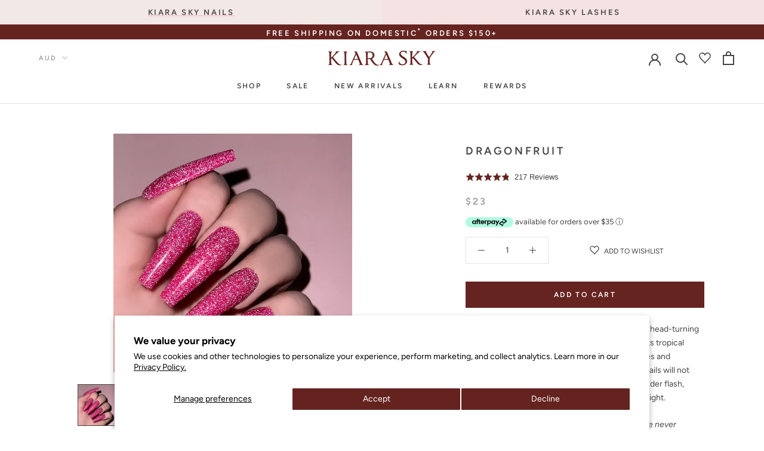

--- FILE ---
content_type: text/html; charset=utf-8
request_url: https://kiarasky.com/en-au/products/dragonfruit
body_size: 88800
content:
<!doctype html>
<html class="" lang="en">
  <head>
    <!-- Start of Shoplift scripts -->
    <!-- 2025-04-04T04:30:13.3978482Z -->
<style>.shoplift-hide { opacity: 0 !important; }</style>
<style id="sl-preview-bar-hide">#preview-bar-iframe, #PBarNextFrameWrapper { display: none !important; }</style>
<script type="text/javascript">(function(rootPath, template, themeRole, themeId, isThemePreview){ /* Generated on 2026-01-21T11:43:45.1646466Z */var gt=Object.defineProperty;var mt=(R,x,V)=>x in R?gt(R,x,{enumerable:!0,configurable:!0,writable:!0,value:V}):R[x]=V;var w=(R,x,V)=>mt(R,typeof x!="symbol"?x+"":x,V);(function(){"use strict";var R=document.createElement("style");R.textContent=`#shoplift-preview-control{position:fixed;max-width:332px;height:56px;background-color:#141414;z-index:9999;bottom:20px;display:flex;border-radius:8px;box-shadow:13px 22px 7px #0000,9px 14px 7px #00000003,5px 8px 6px #0000000d,2px 4px 4px #00000017,1px 1px 2px #0000001a,0 0 #0000001a;align-items:center;margin:0 auto;left:16px;right:16px;opacity:0;transform:translateY(20px);visibility:hidden;transition:opacity .4s ease-in-out,transform .4s ease-in-out,visibility 0s .4s}#shoplift-preview-control.visible{opacity:1;transform:translateY(0);visibility:visible;transition:opacity .4s ease-in-out,transform .4s ease-in-out,visibility 0s 0s}#shoplift-preview-control *{font-family:Inter,sans-serif;color:#fff;box-sizing:border-box;font-size:16px}#shoplift-preview-variant-title{font-weight:400;line-height:140%;font-size:16px;text-align:start;letter-spacing:-.16px;flex-grow:1;text-wrap:nowrap;overflow:hidden;text-overflow:ellipsis}#shoplift-preview-variant-selector{position:relative;display:block;padding:6px 0;height:100%;min-width:0;flex:1 1 auto}#shoplift-preview-variant-menu-trigger{border:none;cursor:pointer;width:100%;background-color:transparent;padding:0 16px;border-left:1px solid #333;border-right:1px solid #333;height:100%;display:flex;align-items:center;justify-content:start;gap:8px}#shoplift-preview-variant-selector .menu-variant-label{width:24px;height:24px;border-radius:50%;padding:6px;display:flex;justify-content:center;align-items:center;font-size:12px;font-style:normal;font-weight:600;line-height:100%;letter-spacing:-.12px;flex-shrink:0}#shoplift-preview-variant-selector .preview-variant-menu{position:absolute;bottom:110%;transform:translate3d(0,20px,0);visibility:hidden;pointer-events:none;opacity:0;cursor:pointer;background-color:#141414;border:1px solid #141414;border-radius:6px;width:100%;max-height:156px;overflow-y:auto;box-shadow:0 8px 16px #0003;z-index:1;transition:opacity .3s ease-in-out,transform .3s ease-in-out,visibility 0s .3s}#shoplift-preview-variant-selector .preview-variant-menu.preview-variant-menu__visible{visibility:visible;pointer-events:auto;opacity:100;transform:translateZ(0);transition:opacity .3s ease-in-out,transform .3s ease-in-out,visibility 0s 0s}@media screen and (max-width: 400px){#shoplift-preview-variant-selector .preview-variant-menu{position:fixed;left:0;right:0;width:auto;bottom:110%}}#shoplift-preview-variant-selector .preview-variant-menu .preview-variant-menu--item{padding:12px 16px;display:flex;overflow:hidden}#shoplift-preview-variant-selector .preview-variant-menu .preview-variant-menu--item .menu-variant-label{margin-right:6px}#shoplift-preview-variant-selector .preview-variant-menu .preview-variant-menu--item span{overflow:hidden;text-overflow:ellipsis;text-wrap:nowrap;white-space:nowrap;color:#f6f6f6;font-size:14px;font-style:normal;font-weight:500}#shoplift-preview-variant-selector .preview-variant-menu .preview-variant-menu--item:hover{background-color:#545454}#shoplift-preview-variant-selector .preview-variant-menu .preview-variant-menu--item:last-of-type{border-bottom-left-radius:6px;border-bottom-right-radius:6px}#shoplift-preview-variant-selector .preview-variant-menu .preview-variant-menu--item:first-of-type{border-top-left-radius:6px;border-top-right-radius:6px}#shoplift-preview-control div:has(#shoplift-exit-preview-button){padding:0 16px}#shoplift-exit-preview-button{padding:6px 8px;font-weight:500;line-height:75%;border-radius:4px;background-color:transparent;border:none;text-decoration:none}#shoplift-exit-preview-button:hover{cursor:pointer;background-color:#333}`,document.head.appendChild(R);var x=" daum[ /]| deusu/| yadirectfetcher|(?:^|[^g])news(?!sapphire)|(?<! (?:channel/|google/))google(?!(app|/google| pixel))|(?<! cu)bots?(?:\\b|_)|(?<!(?: ya| yandex|^job|inapp;) ?)search|(?<!(?:lib))http|(?<![hg]m)score|@[a-z][\\w-]+\\.|\\(\\)|\\.com|\\b\\d{13}\\b|^<|^[\\w \\.\\-\\(?:\\):]+(?:/v?\\d+(?:\\.\\d+)?(?:\\.\\d{1,10})*?)?(?:,|$)|^[^ ]{50,}$|^\\d+\\b|^\\w+/[\\w\\(\\)]*$|^active|^ad muncher|^amaya|^avsdevicesdk/|^biglotron|^bot|^bw/|^clamav[ /]|^client/|^cobweb/|^custom|^ddg[_-]android|^discourse|^dispatch/\\d|^downcast/|^duckduckgo|^facebook|^getright/|^gozilla/|^hobbit|^hotzonu|^hwcdn/|^jeode/|^jetty/|^jigsaw|^microsoft bits|^movabletype|^mozilla/\\d\\.\\d \\(compatible;?\\)$|^mozilla/\\d\\.\\d \\w*$|^navermailapp|^netsurf|^offline|^owler|^postman|^python|^rank|^read|^reed|^rest|^rss|^snapchat|^space bison|^svn|^swcd |^taringa|^thumbor/|^track|^valid|^w3c|^webbandit/|^webcopier|^wget|^whatsapp|^wordpress|^xenu link sleuth|^yahoo|^yandex|^zdm/\\d|^zoom marketplace/|^{{.*}}$|admin|analyzer|archive|ask jeeves/teoma|bit\\.ly/|bluecoat drtr|browsex|burpcollaborator|capture|catch|check|chrome-lighthouse|chromeframe|classifier|clean|cloud|crawl|cypress/|dareboost|datanyze|dejaclick|detect|dmbrowser|download|evc-batch/|feed|firephp|gomezagent|headless|httrack|hubspot marketing grader|hydra|ibisbrowser|images|insight|inspect|iplabel|ips-agent|java(?!;)|library|mail\\.ru/|manager|measure|neustar wpm|node|nutch|offbyone|optimize|pageburst|pagespeed|parser|perl|phantomjs|pingdom|powermarks|preview|proxy|ptst[ /]\\d|reputation|resolver|retriever|rexx;|rigor|rss\\b|scan|scrape|server|sogou|sparkler/|speedcurve|spider|splash|statuscake|synapse|synthetic|tools|torrent|trace|transcoder|url|virtuoso|wappalyzer|watch|webglance|webkit2png|whatcms/|zgrab",V=/bot|spider|crawl|http|lighthouse/i,D;function W(){if(D instanceof RegExp)return D;try{D=new RegExp(x,"i")}catch{D=V}return D}function J(c){return!!c&&W().test(c)}class M{constructor(){w(this,"timestamp");this.timestamp=new Date}}class Y extends M{constructor(e,i,s){super();w(this,"type");w(this,"testId");w(this,"hypothesisId");this.type=3,this.testId=e,this.hypothesisId=i,this.timestamp=s}}class Z extends M{constructor(e){super();w(this,"type");w(this,"path");this.type=4,this.path=e}}class Q extends M{constructor(e){super();w(this,"type");w(this,"cart");this.type=5,this.cart=e}}class N extends Error{constructor(){super();w(this,"isBot");this.isBot=!0}}function X(c,t,e){for(const i of t.selectors){const s=c.querySelectorAll(i.cssSelector);for(let r=0;r<s.length;r++)e(t.testId,t.hypothesisId)}q(c,t,(i,s,r,n,o)=>o(s,r),e)}function L(c,t,e){for(const i of t.selectors)U(c,t.testId,t.hypothesisId,i,e??(()=>{}));q(c,t,U,e??(()=>{}))}function F(c){return c.urlPatterns.reduce((t,e)=>{switch(e.operator){case"contains":return t+`.*${e}.*`;case"endsWith":return t+`.*${e}`;case"startsWith":return t+`${e}.*`}},"")}function q(c,t,e,i){new MutationObserver(()=>{for(const r of t.selectors)e(c,t.testId,t.hypothesisId,r,i)}).observe(c.documentElement,{childList:!0,subtree:!0})}function U(c,t,e,i,s){const r=c.querySelectorAll(i.cssSelector);for(let n=0;n<r.length;n++){let o=r.item(n);if(o instanceof HTMLElement&&o.dataset.shoplift!==""){o.dataset.shoplift="";for(const a of i.actions.sort(at))o=tt(c,i.cssSelector,o,a)}}return r.length>0&&s?(s(t,e),!0):!1}function tt(c,t,e,i){switch(i.type){case"innerHtml":e.innerHTML=i.value;break;case"attribute":et(e,i.scope,i.value);break;case"css":it(c,t,i.value);break;case"js":st(c,e,i);break;case"copy":return rt(e);case"remove":ot(e);break;case"move":nt(e,parseInt(i.value));break}return e}function et(c,t,e){c.setAttribute(t,e)}function it(c,t,e){var s;const i=c.createElement("style");i.innerHTML=`${t} { ${e} }`,(s=c.getElementsByTagName("head")[0])==null||s.appendChild(i)}function st(c,t,e){Function("document","element",`"use strict"; ${e.value}`)(c,t)}function rt(c){const t=c.cloneNode(!0);if(!c.parentNode)throw"Can't copy node outside of DOM";return c.parentNode.insertBefore(t,c.nextSibling),t}function ot(c){c.remove()}function nt(c,t){if(t===0)return;const e=Array.prototype.slice.call(c.parentElement.children).indexOf(c),i=Math.min(Math.max(e+t,0),c.parentElement.children.length-1);c.parentElement.children.item(i).insertAdjacentElement(t>0?"afterend":"beforebegin",c)}function at(c,t){return z(c)-z(t)}function z(c){return c.type==="copy"||c.type==="remove"?0:1}var k=(c=>(c[c.Template=0]="Template",c[c.Theme=1]="Theme",c[c.UrlRedirect=2]="UrlRedirect",c[c.Script=3]="Script",c[c.Dom=4]="Dom",c[c.Price=5]="Price",c))(k||{});const lt="data:image/svg+xml,%3csvg%20width='12'%20height='12'%20viewBox='0%200%2012%2012'%20fill='none'%20xmlns='http://www.w3.org/2000/svg'%3e%3cpath%20d='M9.96001%207.90004C9.86501%207.90004%209.77001%207.86504%209.69501%207.79004L6.43501%204.53004C6.19501%204.29004%205.80501%204.29004%205.56501%204.53004L2.30501%207.79004C2.16001%207.93504%201.92001%207.93504%201.77501%207.79004C1.63001%207.64504%201.63001%207.40504%201.77501%207.26004L5.03501%204.00004C5.56501%203.47004%206.43001%203.47004%206.96501%204.00004L10.225%207.26004C10.37%207.40504%2010.37%207.64504%2010.225%207.79004C10.15%207.86004%2010.055%207.90004%209.96001%207.90004Z'%20fill='white'/%3e%3c/svg%3e",ct="data:image/svg+xml,%3csvg%20width='14'%20height='24'%20viewBox='0%200%2014%2024'%20fill='none'%20xmlns='http://www.w3.org/2000/svg'%3e%3cpath%20d='M12.3976%2014.5255C12.2833%2013.8788%2012.0498%2013.3024%2011.6952%2012.7961C11.3416%2012.2898%2010.9209%2011.8353%2010.4353%2011.4317C9.94868%2011.0291%209.43546%2010.6488%208.89565%2010.292C8.48487%2010.049%208.09577%209.78565%207.72637%209.50402C7.35697%209.2224%207.08016%208.89503%206.89694%208.51987C6.71273%208.14471%206.67826%207.69533%206.79055%207.1697C6.86345%206.83216%206.97476%206.54647%207.12351%206.31162C7.27324%206.07778%207.47124%205.89986%207.7175%205.77684C7.96377%205.65483%208.21989%205.59383%208.48389%205.59383C8.88087%205.59383%209.17639%205.7016%209.3734%205.91714C9.56943%206.13268%209.68271%206.42345%209.71424%206.78946C9.74576%207.15547%209.72015%207.55401%209.63839%207.98509C9.55663%208.41617%209.43645%208.84724%209.27687%209.27934L13.5127%208.80149C13.9638%207.52656%2014.1017%206.42447%2013.9264%205.49725C13.751%204.56901%2013.2664%203.85122%2012.4724%203.34491C12.239%203.19648%2011.9779%203.07041%2011.6893%202.96569L12.0026%201.50979L9.86397%200L7.3875%201.50979L7.11169%202.78878C6.65166%202.8874%206.21724%203.01957%205.8114%203.19038C4.85292%203.594%204.06684%204.15115%203.45117%204.86385C2.83452%205.57655%202.42571%206.40108%202.22378%207.33847C2.06616%208.06947%202.04942%208.70796%202.17551%209.25087C2.30061%209.7948%202.52028%2010.2828%202.8355%2010.7139C3.14974%2011.145%203.51816%2011.5344%203.93977%2011.881C4.36039%2012.2288%204.782%2012.5521%205.20164%2012.851C5.68334%2013.1702%206.13844%2013.5169%206.56497%2013.8921C6.99052%2014.2672%207.31954%2014.7125%207.55004%2015.228C7.78055%2015.7445%207.81502%2016.3769%207.65347%2017.1262C7.56482%2017.5389%207.43676%2017.8765%207.27028%2018.1388C7.10381%2018.4011%206.89596%2018.5983%206.64772%2018.7295C6.3985%2018.8606%206.12071%2018.9267%205.8114%2018.9267C5.21641%2018.9267%204.79776%2018.6034%204.62833%2018.1632C4.4589%2017.7229%204.47367%2017.2583%204.60075%2016.5639C4.72782%2015.8705%205.05092%2015.1395%205.37107%2014.3699H1.17665C1.17665%2014.3699%200.207341%2016.1115%200.0310135%2017.6762C-0.0655232%2018.5302%200.0635208%2019.2653%200.41519%2019.8844C0.76686%2020.5036%201.33032%2020.9814%202.10655%2021.319C2.39222%2021.443%202.7104%2021.5447%203.05813%2021.623L2.54589%2024H7.17473L7.7047%2021.5386C8.08493%2021.442%208.43857%2021.3231%208.76562%2021.1787C9.73985%2020.7476%2010.52%2020.1427%2011.1071%2019.3649C11.6932%2018.5871%2012.0873%2017.7291%2012.2892%2016.7917C12.4744%2015.9295%2012.5099%2015.1741%2012.3966%2014.5275L12.3976%2014.5255Z'%20fill='white'/%3e%3c/svg%3e";async function dt(c){let t=c.replace(/-/g,"+").replace(/_/g,"/");for(;t.length%4;)t+="=";const e=atob(t),i=Uint8Array.from(e,n=>n.charCodeAt(0)),s=new Blob([i]).stream().pipeThrough(new DecompressionStream("gzip")),r=await new Response(s).text();return JSON.parse(r)}function O(c,t){return typeof t=="string"&&/\d{4}-\d{2}-\d{2}T\d{2}:\d{2}:\d{2}.\d+(?:Z|[+-]\d+)/.test(t)?new Date(t):t}function H(c,t){return t}function E(c,t=!1,e=!1,i=","){const s=c/100;if(e){const n=Math.round(s).toLocaleString("en-US");return i!==","?n.replace(/,/g,i):n}else{const r=t?",":".",n=s.toFixed(2).split("."),o=parseInt(n[0],10),a=n[1]??"00",l=o.toLocaleString("en-US");return i!==","?`${l.replace(/,/g,i)}${r}${a}`:t?`${l.replace(/,/g,".")}${r}${a}`:`${l}${r}${a}`}}function $(c,t,e,i){const s=t.replace("{{amount}}",E(c,!1,!1)).replace("{{amount_no_decimals}}",E(c,!1,!0)).replace("{{amount_with_comma_separator}}",E(c,!0,!1)).replace("{{amount_no_decimals_with_comma_separator}}",E(c,!0,!0)).replace("{{amount_with_space_separator}}",E(c,!1,!1," ")).replace("{{amount_no_decimals_with_space_separator}}",E(c,!1,!0," ")).replace("{{amount_with_apostrophe_separator}}",E(c,!1,!1,"'")).replace("{{amount_no_decimals_with_apostrophe_separator}}",E(c,!1,!0,"'")).replace("{{amount_with_period_and_space_separator}}",E(c,!1,!1,". ")).replace("{{amount_no_decimals_with_period_and_space_separator}}",E(c,!1,!0,". "));return i?`${s} ${e}`:s}function B(c){return c.replace(/[^\d.,\s-]/g,"").trim()}function ht(c){const t=new Map;for(const[e,i,s]of c.v)t.set(e,{priceInCents:i,compareAtPriceInCents:s});return t}function pt(c,t,e,i){const{priceInCents:s,compareAtPriceInCents:r}=e,{mf:n,c:o,cce:a}=i;if(c.getAttribute("data-sl-attribute-p")===t)c.innerHTML=$(s,n,o,a);else if(c.getAttribute("data-sl-attribute-cap")===t)r<=0||r<=s?c.remove():c.innerHTML=$(r,n,o,a);else if(c.getAttribute("data-sl-attribute-discount")===t&&!(r<=0||r<=s)){const h=Math.round((r-s)/r*100),u=B($(r-s,n,o,!1)),p=c.getAttribute("data-sl-format")||"percent";p==="percent"?c.textContent=`-${h}%`:p==="amount"?c.textContent=`-${u}`:p==="both"&&(c.textContent=`-${h}% (-${u})`)}}function ut(c){const t=[],e={id:"url-pattern",operator:"contains",value:"/"};for(const[i,s,r]of c.v){t.push({id:`p-${i}`,cssSelector:`[data-sl-attribute-p="${i}"]`,urlPatterns:[e],actions:[{id:`p-action-${i}`,type:"innerHtml",scope:"price",value:$(s,c.mf,c.c,c.cce)}]});const n=r<=0||r<=s;if(t.push({id:`cap-${i}`,cssSelector:`[data-sl-attribute-cap="${i}"]`,urlPatterns:[e],actions:[{id:`cap-action-${i}`,type:n?"remove":"innerHtml",scope:"compare-at-price",value:n?"":$(r,c.mf,c.c,c.cce)}]}),!n&&r>s){const o=Math.round((r-s)/r*100),a=B($(r-s,c.mf,c.c,!1));t.push({id:`d-${i}`,cssSelector:`[data-sl-attribute-discount="${i}"]`,urlPatterns:[e],actions:[{id:`d-action-${i}`,type:"js",scope:null,value:`(function(doc, el) {              var format = el.getAttribute('data-sl-format') || 'percent';              if (format === 'percent') {                el.textContent = '-${o}%';              } else if (format === 'amount') {                el.textContent = '-${a}';              } else if (format === 'both') {                el.textContent = '-${o}% (-${a})';              }            })`}]})}}return t}let G=!1;class ft{constructor(t,e,i,s,r,n,o,a,l,h,u){w(this,"DATA_SL_ATTRIBUTE_P","data-sl-attribute-p");w(this,"DATA_SL_TEST_ID","data-sl-test-id");w(this,"VIEWPORT_TRACK_THRESHOLD",.5);w(this,"temporarySessionKey","Shoplift_Session");w(this,"essentialSessionKey","Shoplift_Essential");w(this,"analyticsSessionKey","Shoplift_Analytics");w(this,"priceSelectorsSessionKey","Shoplift_PriceSelectors");w(this,"legacySessionKey");w(this,"cssHideClass");w(this,"testConfigs");w(this,"inactiveTestConfigs");w(this,"testsFilteredByAudience");w(this,"sendPageView");w(this,"shopliftDebug");w(this,"gaConfig");w(this,"getCountryTimeout");w(this,"state");w(this,"shopifyAnalyticsId");w(this,"cookie",document.cookie);w(this,"isSyncing",!1);w(this,"isSyncingGA",!1);w(this,"fetch");w(this,"localStorageSet");w(this,"localStorageGet");w(this,"sessionStorageSet",window.sessionStorage.setItem.bind(window.sessionStorage));w(this,"sessionStorageGet",window.sessionStorage.getItem.bind(window.sessionStorage));w(this,"urlParams",new URLSearchParams(window.location.search));w(this,"device");w(this,"logHistory");w(this,"activeViewportObservers",new Map);w(this,"_priceTestProductIds",null);this.shop=t,this.host=e,this.eventHost=i,this.disableReferrerOverride=a,this.logHistory=[],this.legacySessionKey=`SHOPLIFT_SESSION_${this.shop}`,this.cssHideClass=s?"shoplift-hide":"",this.testConfigs=h.map(d=>({...d,startAt:new Date(d.startAt),statusHistory:d.statusHistory.map(v=>({...v,createdAt:new Date(v.createdAt)}))})),this.inactiveTestConfigs=u,this.sendPageView=!!r,this.shopliftDebug=n===!0,this.gaConfig=o!=={"sendEvents":false,"mode":"gtag"}?o:{sendEvents:!1},this.fetch=window.fetch.bind(window),this.localStorageSet=window.localStorage.setItem.bind(window.localStorage),this.localStorageGet=window.localStorage.getItem.bind(window.localStorage);const p=this.getDeviceType();this.device=p!=="tablet"?p:"mobile",this.state=this.loadState(),this.shopifyAnalyticsId=this.getShopifyAnalyticsId(),this.testsFilteredByAudience=h.filter(d=>d.status=="active"),this.getCountryTimeout=l===1000?1e3:l,this.log("State Loaded",JSON.stringify(this.state))}deriveCategoryFromExistingTests(){if(!this.state.temporary.testCategory&&this.state.essential.visitorTests.length>0){const t=this.state.essential.visitorTests.some(e=>{if(!e.hypothesisId)return!1;const i=this.getHypothesis(e.hypothesisId);return i&&["theme","basicScript","price"].includes(i.type)});this.state.temporary.testCategory=t?"global":"conditional",this.persistTemporaryState(),this.log("Derived test category from existing visitorTests: %s",this.state.temporary.testCategory)}}async init(){var t;try{if(this.log("Shoplift script initializing"),window.Shopify&&window.Shopify.designMode){this.log("Skipping script for design mode");return}if(window.location.href.includes("slScreenshot=true")){this.log("Skipping script for screenshot");return}if(window.location.hostname.endsWith(".edgemesh.com")){this.log("Skipping script for preview");return}if(window.location.href.includes("isShopliftMerchant")){const i=this.urlParams.get("isShopliftMerchant")==="true";this.log("Setting merchant session to %s",i),this.state.temporary.isMerchant=i,this.persistTemporaryState()}if(this.state.temporary.isMerchant){this.log("Setting up preview for merchant"),typeof window.shoplift!="object"&&this.setShopliftStub(),this.state.temporary.previewConfig||this.hidePage(),await this.initPreview(),(t=document.querySelector("#sl-preview-bar-hide"))==null||t.remove();return}if(this.state.temporary.previewConfig=void 0,J(navigator.userAgent))return;if(navigator.userAgent.includes("Chrome/118")){this.log("Random: %o",[Math.random(),Math.random(),Math.random()]);const i=await this.makeRequest({url:`${this.eventHost}/api/v0/events/ip`,method:"get"}).then(s=>s==null?void 0:s.json());this.log(`IP: ${i}`),this.makeRequest({url:`${this.eventHost}/api/v0/logs`,method:"post",data:JSON.stringify(this.debugState(),H)}).catch()}if(this.shopifyAnalyticsId=this.getShopifyAnalyticsId(),this.monitorConsentChange(),this.checkForThemePreview())return;if(!this.disableReferrerOverride&&this.state.temporary.originalReferrer!=null){this.log(`Overriding referrer from '${document.referrer}' to '${this.state.temporary.originalReferrer}'`);const i=this.state.temporary.originalReferrer;delete this.state.temporary.originalReferrer,this.persistTemporaryState(),Object.defineProperty(document,"referrer",{get:()=>i,enumerable:!0,configurable:!0})}if(await this.refreshVisitor(this.shopifyAnalyticsId),await this.handleVisitorTest()){this.log("Redirecting for visitor test");return}this.setShoplift(),this.showPage(),this.ensureCartAttributesForExistingPriceTests(!1),await this.finalize(),console.log("SHOPLIFT SCRIPT INITIALIZED!")}catch(e){if(e instanceof N)return;throw e}finally{typeof window.shoplift!="object"&&this.setShopliftStub()}}getVariantColor(t){switch(t){case"a":return{text:"#141414",bg:"#E2E2E2"};case"b":return{text:"rgba(255, 255, 255, 1)",bg:"rgba(37, 99, 235, 1)"}}}getDefaultVariantTitle(t){return t.title?t.title:t.type==="price"?t.isControl?"Original prices":"Variant prices":t.isControl?"Original":"Untitled variant "+t.label.toUpperCase()}async initPreview(){const t=this.urlParams.get("previewConfig");if(t){this.state.temporary.previewConfig=void 0,this.log("Setting up the preview"),this.log("Found preview config, writing to temporary state");const e=await dt(t);if(this.state.temporary.previewConfig=e,this.state.temporary.previewConfig.testTypeCategory===k.Price){this.hidePage(!0);const s=this.state.temporary.previewConfig;let r=`${this.host}/api/dom-selectors/${s.storeId}/${s.testId}/${s.isDraft||!1}`;s.shopifyProductId&&(r+=`?productId=${s.shopifyProductId}`);const n=await this.makeJsonRequest({method:"get",url:r}).catch(o=>(this.log("Error getting domSelectors",o),null));s.variants.forEach(o=>{var a;return o.domSelectors=(a=n[o.id])==null?void 0:a.domSelectors})}this.persistTemporaryState();const i=new URL(window.location.toString());i.searchParams.delete("previewConfig"),this.queueRedirect(i)}else if(this.state.temporary.previewConfig){this.showPage();const e=this.state.temporary.previewConfig;e.testTypeCategory===k.Template&&this.handleTemplatePreview(e)&&this.initPreviewControls(e),e.testTypeCategory===k.UrlRedirect&&this.handleUrlPreview(e)&&this.initPreviewControls(e),e.testTypeCategory===k.Script&&this.handleScriptPreview(e)&&this.initPreviewControls(e),e.testTypeCategory===k.Price&&await this.handlePricePreview(e)&&this.initPreviewControls(e)}}initPreviewControls(t){document.addEventListener("DOMContentLoaded",()=>{const e=t.variants.find(v=>v.id===t.currentVariant),i=(e==null?void 0:e.label)||"a",s=t.variants,r=document.createElement("div");r.id="shoplift-preview-control";const n=document.createElement("div"),o=document.createElement("img");o.src=ct,o.height=24,o.width=14,n.style.padding="0 16px",n.style.lineHeight="100%",n.appendChild(o),r.appendChild(n);const a=document.createElement("div");a.id="shoplift-preview-variant-selector";const l=document.createElement("button");l.id="shoplift-preview-variant-menu-trigger";const h=document.createElement("div");h.className="menu-variant-label",h.style.backgroundColor=this.getVariantColor(i).bg,h.style.color=this.getVariantColor(i).text,h.innerText=i.toUpperCase(),l.appendChild(h);const u=document.createElement("span");if(u.id="shoplift-preview-variant-title",u.innerText=e?this.getDefaultVariantTitle(e):"Untitled variant "+i.toUpperCase(),l.appendChild(u),s.length>1){const v=document.createElement("img");v.src=lt,v.width=12,v.height=12,v.style.height="12px",v.style.width="12px",l.appendChild(v);const T=document.createElement("div");T.className="preview-variant-menu";for(const m of t.variants.filter(C=>C.id!==t.currentVariant)){const C=document.createElement("div");C.className="preview-variant-menu--item";const A=document.createElement("div");A.className="menu-variant-label",A.style.backgroundColor=this.getVariantColor(m.label).bg,A.style.color=this.getVariantColor(m.label).text,A.style.flexShrink="0",A.innerText=m.label.toUpperCase(),C.appendChild(A);const y=document.createElement("span");y.innerText=this.getDefaultVariantTitle(m),C.appendChild(y),C.addEventListener("click",()=>{this.pickVariant(m.id)}),T.appendChild(C)}a.appendChild(T),l.addEventListener("click",()=>{T.className!=="preview-variant-menu preview-variant-menu__visible"?T.classList.add("preview-variant-menu__visible"):T.classList.remove("preview-variant-menu__visible")}),document.addEventListener("click",m=>{m.target instanceof Element&&!l.contains(m.target)&&T.className==="preview-variant-menu preview-variant-menu__visible"&&T.classList.remove("preview-variant-menu__visible")})}else l.style.pointerEvents="none",h.style.margin="0";a.appendChild(l),r.appendChild(a);const p=document.createElement("div"),d=document.createElement("button");d.id="shoplift-exit-preview-button",d.innerText="Exit",p.appendChild(d),d.addEventListener("click",()=>{this.exitPreview()}),r.appendChild(p),document.body.appendChild(r),requestAnimationFrame(()=>{r.classList.add("visible")})}),this.ensureCartAttributesForExistingPriceTests(!0)}pickVariant(t){var e,i,s,r;if(this.state.temporary.previewConfig){const n=this.state.temporary.previewConfig,o=new URL(window.location.toString());if(n.testTypeCategory===k.UrlRedirect){const a=(e=n.variants.find(l=>l.id===n.currentVariant))==null?void 0:e.redirectUrl;if(o.pathname===a){const l=(i=n.variants.find(h=>h.id===t))==null?void 0:i.redirectUrl;l&&(o.pathname=l)}}if(n.testTypeCategory===k.Template){const a=(s=n.variants.find(l=>l.id===n.currentVariant))==null?void 0:s.pathName;if(a&&o.pathname===a){const l=(r=n.variants.find(h=>h.id===t))==null?void 0:r.pathName;l&&l!==a&&(o.pathname=l)}}n.currentVariant=t,this.persistTemporaryState(),this.queueRedirect(o)}}exitPreview(){var e,i,s,r;const t=new URL(window.location.toString());if(((e=this.state.temporary.previewConfig)==null?void 0:e.testTypeCategory)===k.Template&&t.searchParams.delete("view"),((i=this.state.temporary.previewConfig)==null?void 0:i.testTypeCategory)===k.Script&&t.searchParams.delete("slVariant"),((s=this.state.temporary.previewConfig)==null?void 0:s.testTypeCategory)===k.UrlRedirect){const o=this.state.temporary.previewConfig.variants.filter(l=>!l.isControl&&l.redirectUrl!==null).map(l=>l.redirectUrl),a=(r=this.state.temporary.previewConfig.variants.find(l=>l.label==="a"))==null?void 0:r.redirectUrl;o.includes(t.pathname)&&a&&(t.pathname=a)}this.state.temporary.previewConfig=void 0,this.persistTemporaryState(),this.hidePage(),this.queueRedirect(t)}handleTemplatePreview(t){const e=t.currentVariant,i=t.variants.find(a=>a.id===e);if(!i)return!1;const s=t.variants.find(a=>a.isControl);if(!s)return!1;this.log("Setting up template preview for type",s.type);const r=new URL(window.location.toString()),n=r.searchParams.get("view"),o=i.type===s.type;return!o&&!i.isControl&&template.suffix===s.affix&&this.typeFromTemplate()===s.type&&i.pathName!==null?(this.log("Hit control template type, redirecting to the variant url"),this.hidePage(),r.pathname=i.pathName,this.queueRedirect(r),!0):(!i.isControl&&this.typeFromTemplate()==i.type&&template.suffix===s.affix&&o&&n!==(i.affix||"__DEFAULT__")&&(this.log("Template type and affix match control, updating the view param"),r.searchParams.delete("view"),this.log("Setting the new viewParam to",i.affix||"__DEFAULT__"),this.hidePage(),r.searchParams.set("view",i.affix||"__DEFAULT__"),this.queueRedirect(r)),n!==null&&n!==i.affix&&(r.searchParams.delete("view"),this.hidePage(),this.queueRedirect(r)),!0)}handleUrlPreview(t){var n;const e=t.currentVariant,i=t.variants.find(o=>o.id===e),s=(n=t.variants.find(o=>o.isControl))==null?void 0:n.redirectUrl;if(!i)return!1;this.log("Setting up URL redirect preview");const r=new URL(window.location.toString());return r.pathname===s&&!i.isControl&&i.redirectUrl!==null&&(this.log("Url matches control, redirecting"),this.hidePage(),r.pathname=i.redirectUrl,this.queueRedirect(r)),!0}handleScriptPreview(t){const e=t.currentVariant,i=t.variants.find(n=>n.id===e);if(!i)return!1;this.log("Setting up script preview");const s=new URL(window.location.toString());return s.searchParams.get("slVariant")!==i.id&&(this.log("current id doesn't match the variant, redirecting"),s.searchParams.delete("slVariant"),this.log("Setting the new slVariantParam"),this.hidePage(),s.searchParams.set("slVariant",i.id),this.queueRedirect(s)),!0}async handlePricePreview(t){const e=t.currentVariant,i=t.variants.find(s=>s.id===e);return i?(this.log("Setting up price preview"),i.domSelectors&&i.domSelectors.length>0&&(L(document,{testId:t.testId,hypothesisId:i.id,selectors:i.domSelectors}),this.ensureCartAttributesForExistingPriceTests(!0)),!0):!1}async finalize(){const t=await this.getCartState();t!==null&&this.queueCartUpdate(t),this.pruneStateAndSave(),await this.syncAllEvents()}setShoplift(){this.log("Setting up public API");const e=this.urlParams.get("slVariant")==="true",i=e?null:this.urlParams.get("slVariant");window.shoplift={isHypothesisActive:async s=>{if(this.log("Script checking variant for hypothesis '%s'",s),e)return this.log("Forcing variant for hypothesis '%s'",s),!0;if(i!==null)return this.log("Forcing hypothesis '%s'",i),s===i;const r=this.testConfigs.find(o=>o.hypotheses.some(a=>a.id===s));if(!r)return this.log("No test found for hypothesis '%s'",s),!1;const n=this.state.essential.visitorTests.find(o=>o.testId===r.id);return n?(this.log("Active visitor test found",s),n.hypothesisId===s):(await this.manuallySplitVisitor(r),this.testConfigs.some(o=>o.hypotheses.some(a=>a.id===s&&this.state.essential.visitorTests.some(l=>l.hypothesisId===a.id))))},setAnalyticsConsent:async s=>{await this.onConsentChange(s,!0)},getVisitorData:()=>({visitor:this.state.analytics.visitor,visitorTests:this.state.essential.visitorTests.filter(s=>!s.isInvalid).map(s=>{const{shouldSendToGa:r,savedAt:n,...o}=s;return o})})}}setShopliftStub(){this.log("Setting up stubbed public API");const e=this.urlParams.get("slVariant")==="true",i=e?null:this.urlParams.get("slVariant");window.shoplift={isHypothesisActive:s=>Promise.resolve(e||s===i),setAnalyticsConsent:()=>Promise.resolve(),getVisitorData:()=>({visitor:null,visitorTests:[]})}}async manuallySplitVisitor(t){this.log("Starting manual split for test '%s'",t.id),await this.handleVisitorTest([t]),this.saveState(),this.syncAllEvents()}async handleVisitorTest(t){await this.filterTestsByAudience(this.testConfigs,this.state.analytics.visitor??this.buildBaseVisitor(),this.state.essential.visitorTests),this.deriveCategoryFromExistingTests(),this.clearStaleReservations();let e=t?t.filter(i=>this.testsFilteredByAudience.some(s=>s.id===i.id)):[...this.testsForUrl(this.testsFilteredByAudience),...this.domTestsForUrl(this.testsFilteredByAudience)];try{if(e.length===0)return this.log("No tests found"),!1;this.log("Checking for existing visitor test on page");const i=this.getCurrentVisitorHypothesis(e);if(i){this.log("Found current visitor test");const a=this.considerRedirect(i);return a&&(this.log("Redirecting for current visitor test"),this.redirect(i)),a}const s=this.getReservationForCurrentPage();if(s){this.log("Found matching reservation for current page: %s",s.testId);const a=this.getHypothesis(s.hypothesisId);if(a){a.type!=="price"&&this.realizeReservationForCriteria(s.entryCriteriaKey);const l=this.considerRedirect(a);return l&&this.redirect(a),l}}this.log("No active test relation for test page");const r=this.testsForUrl(this.inactiveTestConfigs.filter(a=>this.testIsPaused(a)&&a.hypotheses.some(l=>this.state.essential.visitorTests.some(h=>h.hypothesisId===l.id)))).map(a=>a.id);if(r.length>0)return this.log("Visitor has paused tests for test page, skipping test assignment: %o",r),!1;if(!this.state.temporary.testCategory){const a=this.testsFilteredByAudience.filter(h=>this.isGlobalEntryCriteria(this.getEntryCriteriaKey(h))),l=this.testsFilteredByAudience.filter(h=>!this.isGlobalEntryCriteria(this.getEntryCriteriaKey(h)));if(this.log("Category dice roll - global tests: %o, conditional tests: %o",a.map(h=>({id:h.id,title:h.title,criteria:this.getEntryCriteriaKey(h)})),l.map(h=>({id:h.id,title:h.title,criteria:this.getEntryCriteriaKey(h)}))),a.length>0&&l.length>0){const h=a.length,u=l.length,p=h+u,d=Math.random()*p;this.state.temporary.testCategory=d<h?"global":"conditional",this.log("Category dice roll: rolled %.2f of %d (global weight: %d, conditional weight: %d), selected '%s'",d,p,h,u,this.state.temporary.testCategory)}else a.length>0?(this.state.temporary.testCategory="global",this.log("Only global tests available, setting category to global")):(this.state.temporary.testCategory="conditional",this.log("Only conditional tests available, setting category to conditional"));this.persistTemporaryState()}const n=this.state.temporary.testCategory;if(this.log("Visitor test category: %s",n),n==="global"){const a=this.testsFilteredByAudience.filter(l=>!this.isGlobalEntryCriteria(this.getEntryCriteriaKey(l)));for(const l of a)this.markTestAsBlocked(l,"category:global");e=e.filter(l=>this.isGlobalEntryCriteria(this.getEntryCriteriaKey(l)))}else{const a=this.testsFilteredByAudience.filter(l=>this.isGlobalEntryCriteria(this.getEntryCriteriaKey(l)));for(const l of a)this.markTestAsBlocked(l,"category:conditional");e=e.filter(l=>!this.isGlobalEntryCriteria(this.getEntryCriteriaKey(l)))}if(e.length===0)return this.log("No tests remaining after category filter"),!1;this.createReservations(e);const o=this.getReservationForCurrentPage();if(o&&!o.isRealized){const a=this.getHypothesis(o.hypothesisId);if(a){a.type!=="price"&&this.realizeReservationForCriteria(o.entryCriteriaKey);const l=this.considerRedirect(a);return l&&(this.log("Redirecting for new test"),this.redirect(a)),l}}return!1}finally{this.includeInDomTests(),this.saveState()}}includeInDomTests(){this.applyControlForAudienceFilteredPriceTests();const t=this.getDomTestsForCurrentUrl(),e=this.getVisitorDomHypothesis(t);for(const i of t){this.log("Evaluating dom test '%s'",i.id);const s=i.hypotheses.some(d=>d.type==="price");if(this.state.essential.visitorTests.find(d=>d.testId===i.id&&d.isInvalid&&!d.hypothesisId)){if(this.log("Visitor is blocked from test '%s', applying control prices if price test",i.id),s){const d=i.hypotheses.find(v=>v.isControl);d!=null&&d.priceData&&(this.applyPriceTestWithMapLookup(i.id,d,[d],()=>{this.log("Control prices applied for blocked visitor, no metrics tracked")}),this.updatePriceTestHiddenInputs(i.id,"control",!1))}continue}const n=this.getReservationForTest(i.id);let o=null,a=!1;const l=e.find(d=>i.hypotheses.some(v=>d.id===v.id));if(n)o=this.getHypothesis(n.hypothesisId)??null,this.log("Using reserved hypothesis '%s' for test '%s'",n.hypothesisId,i.id);else if(l)o=l,this.log("Using existing hypothesis assignment for test '%s'",i.id);else if(s){const d=this.visitorActiveTestTypeWithReservations();d?(a=!0,this.log("Visitor already in test type '%s', treating as non-test for price test '%s'",d,i.id)):o=this.pickHypothesis(i)}else o=this.pickHypothesis(i);if(a&&s){const d=i.hypotheses.find(v=>v.isControl);d!=null&&d.priceData&&(this.log("Applying control prices for non-test visitor on price test '%s' (Map-based)",i.id),this.applyPriceTestWithMapLookup(i.id,d,[d],()=>{this.log("Control prices applied for non-test visitor, no metrics tracked")}),this.updatePriceTestHiddenInputs(i.id,"control",!1));continue}if(!o){this.log("Failed to pick hypothesis for test");continue}const h=i.bayesianRevision??4,u=o.type==="price",p=h>=5;if(u&&p){if(this.log(`Price test with Map-based lookup (v${h}): ${i.id}`),!o.priceData){this.log("No price data for hypothesis '%s', skipping",o.id);continue}const d=o.isControl?"control":"variant";this.log(`Setting up Map-based price test for ${d} (test: ${i.id})`),this.applyPriceTestWithMapLookup(i.id,o,i.hypotheses,v=>{const T=this.getReservationForTest(v);T&&!T.isRealized&&T.entryCriteriaKey?this.realizeReservationForCriteria(T.entryCriteriaKey):this.queueAddVisitorToTest(v,o),this.saveState(),this.queuePageView(window.location.pathname),this.syncAllEvents()});continue}if(u&&!p){this.log(`Price test without viewport tracking (v${h}): ${i.id}`);const d=this.getDomSelectorsForHypothesis(o);if(d.length===0)continue;L(document,{testId:i.id,hypothesisId:o.id,selectors:d},v=>{this.queueAddVisitorToTest(v,o),this.saveState(),this.queuePageView(window.location.pathname),this.syncAllEvents()});continue}if(!o.domSelectors||o.domSelectors.length===0){this.log("No selectors found, skipping hypothesis");continue}L(document,{testId:i.id,hypothesisId:o.id,selectors:o.domSelectors},d=>{this.queueAddVisitorToTest(d,o),this.saveState(),this.queuePageView(window.location.pathname),this.syncAllEvents()})}}considerRedirect(t){if(this.log("Considering redirect for hypothesis '%s'",t.id),t.isControl)return this.log("Skipping redirect for control"),!1;if(t.type==="basicScript"||t.type==="manualScript")return this.log("Skipping redirect for script test"),!1;const e=this.state.essential.visitorTests.find(n=>n.hypothesisId===t.id),i=new URL(window.location.toString()),r=new URLSearchParams(window.location.search).get("view");if(t.type==="theme"){if(!(t.themeId===themeId)){if(this.log("Theme id '%s' is not hypothesis theme ID '%s'",t.themeId,themeId),e&&e.themeId!==t.themeId&&(e.themeId===themeId||!this.isThemePreview()))this.log("On old theme, redirecting and updating local visitor"),e.themeId=t.themeId;else if(this.isThemePreview())return this.log("On non-test theme, skipping redirect"),!1;return this.log("Hiding page to redirect for theme test"),this.hidePage(),!0}return!1}else if(t.type!=="dom"&&t.type!=="price"&&t.affix!==template.suffix&&t.affix!==r||t.redirectPath&&!i.pathname.endsWith(t.redirectPath))return this.log("Hiding page to redirect for template test"),this.hidePage(),!0;return this.log("Not redirecting"),!1}redirect(t){if(this.log("Redirecting to hypothesis '%s'",t.id),t.isControl)return;const e=new URL(window.location.toString());if(e.searchParams.delete("view"),t.redirectPath){const i=RegExp("^(/w{2}-w{2})/").exec(e.pathname);if(i&&i.length>1){const s=i[1];e.pathname=`${s}${t.redirectPath}`}else e.pathname=t.redirectPath}else t.type==="theme"?(e.searchParams.set("_ab","0"),e.searchParams.set("_fd","0"),e.searchParams.set("_sc","1"),e.searchParams.set("preview_theme_id",t.themeId.toString())):t.type!=="urlRedirect"&&e.searchParams.set("view",t.affix);this.queueRedirect(e)}async refreshVisitor(t){if(t===null||!this.state.essential.isFirstLoad||!this.testConfigs.some(i=>i.visitorOption!=="all"))return;this.log("Refreshing visitor"),this.hidePage();const e=await this.getVisitor(t);e&&e.id&&this.updateLocalVisitor(e)}buildBaseVisitor(){return{shopifyAnalyticsId:this.shopifyAnalyticsId,device:this.device,country:null,...this.state.essential.initialState}}getInitialState(){const t=this.getUTMValue("utm_source")??"",e=this.getUTMValue("utm_medium")??"",i=this.getUTMValue("utm_campaign")??"",s=this.getUTMValue("utm_content")??"",r=window.document.referrer,n=this.device;return{createdAt:new Date,utmSource:t,utmMedium:e,utmCampaign:i,utmContent:s,referrer:r,device:n}}checkForThemePreview(){var t,e;return this.log("Checking for theme preview"),window.location.hostname.endsWith(".shopifypreview.com")?(this.log("on shopify preview domain"),this.clearThemeBar(!0,!1,this.state),(t=document.querySelector("#sl-preview-bar-hide"))==null||t.remove(),!1):this.isThemePreview()?this.state.essential.visitorTests.some(i=>i.isThemeTest&&i.hypothesisId!=null&&this.getHypothesis(i.hypothesisId)&&i.themeId===themeId)?(this.log("On active theme test, removing theme bar"),this.clearThemeBar(!1,!0,this.state),!1):this.state.essential.visitorTests.some(i=>i.isThemeTest&&i.hypothesisId!=null&&!this.getHypothesis(i.hypothesisId)&&i.themeId===themeId)?(this.log("Visitor is on an inactive theme test, redirecting to main theme"),this.redirectToMainTheme(),!0):this.state.essential.isFirstLoad?(this.log("No visitor found on theme preview, redirecting to main theme"),this.redirectToMainTheme(),!0):this.inactiveTestConfigs.some(i=>i.hypotheses.some(s=>s.themeId===themeId))?(this.log("Current theme is an inactive theme test, redirecting to main theme"),this.redirectToMainTheme(),!0):this.testConfigs.some(i=>i.hypotheses.some(s=>s.themeId===themeId))?(this.log("Falling back to clearing theme bar"),this.clearThemeBar(!1,!0,this.state),!1):(this.log("No tests on current theme, skipping script"),this.clearThemeBar(!0,!1,this.state),(e=document.querySelector("#sl-preview-bar-hide"))==null||e.remove(),!0):(this.log("Not on theme preview"),this.clearThemeBar(!0,!1,this.state),!1)}redirectToMainTheme(){this.hidePage();const t=new URL(window.location.toString());t.searchParams.set("preview_theme_id",""),this.queueRedirect(t)}testsForUrl(t){const e=new URL(window.location.href),i=this.typeFromTemplate();return t.filter(s=>s.hypotheses.some(r=>r.type!=="dom"&&r.type!=="price"&&(r.isControl&&r.type===i&&r.affix===template.suffix||r.type==="theme"||r.isControl&&r.type==="urlRedirect"&&r.redirectPath&&e.pathname.endsWith(r.redirectPath)||r.type==="basicScript"))&&(s.ignoreTestViewParameterEnforcement||!e.searchParams.has("view")||s.hypotheses.map(r=>r.affix).includes(e.searchParams.get("view")??"")))}domTestsForUrl(t){const e=new URL(window.location.href);return t.filter(i=>i.hypotheses.some(s=>s.type!=="dom"&&s.type!=="price"?!1:s.type==="price"&&s.priceData&&s.priceData.v.length>0?!0:s.domSelectors&&s.domSelectors.some(r=>new RegExp(F(r)).test(e.toString()))))}async filterTestsByAudience(t,e,i){const s=[];let r=e.country;!r&&t.some(n=>n.requiresCountry&&!i.some(o=>o.testId===n.id))&&(this.log("Hiding page to check geoip"),this.hidePage(),r=await this.makeJsonRequest({method:"get",url:`${this.eventHost}/api/v0/visitors/get-country`,signal:AbortSignal.timeout(this.getCountryTimeout)}).catch(n=>(this.log("Error getting country",n),null)));for(const n of t){if(this.log("Checking audience for test '%s'",n.id),this.state.essential.visitorTests.some(l=>l.testId===n.id&&l.hypothesisId==null)){console.log(`Skipping blocked test '${n.id}'`);continue}const o=this.visitorCreatedDuringTestActive(n.statusHistory);(i.some(l=>l.testId===n.id&&(n.device==="all"||n.device===e.device&&n.device===this.device))||this.isTargetAudience(n,e,o,r))&&(this.log("Visitor is in audience for test '%s'",n.id),s.push(n))}this.testsFilteredByAudience=s}isTargetAudience(t,e,i,s){const r=this.getChannel(e);return(t.device==="all"||t.device===e.device&&t.device===this.device)&&(t.visitorOption==="all"||t.visitorOption==="new"&&i||t.visitorOption==="returning"&&!i)&&(t.targetAudiences.length===0||t.targetAudiences.reduce((n,o)=>n||o.reduce((a,l)=>a&&l(e,i,r,s),!0),!1))}visitorCreatedDuringTestActive(t){let e="";for(const i of t){if(this.state.analytics.visitor!==null&&this.state.analytics.visitor.createdAt<i.createdAt||this.state.essential.initialState.createdAt<i.createdAt)break;e=i.status}return e==="active"}getDomTestsForCurrentUrl(){return this.domTestsForUrl(this.testsFilteredByAudience)}getCurrentVisitorHypothesis(t){return t.flatMap(e=>e.hypotheses).find(e=>e.type!=="dom"&&e.type!=="price"&&this.state.essential.visitorTests.some(i=>i.hypothesisId===e.id))}getVisitorDomHypothesis(t){return t.flatMap(e=>e.hypotheses).filter(e=>(e.type==="dom"||e.type==="price")&&this.state.essential.visitorTests.some(i=>i.hypothesisId===e.id))}getHypothesis(t){return this.testConfigs.filter(e=>e.hypotheses.some(i=>i.id===t)).map(e=>e.hypotheses.find(i=>i.id===t))[0]}getDomSelectorsForHypothesis(t){if(!t)return[];if(t.domSelectors&&t.domSelectors.length>0)return t.domSelectors;if(t.priceData){const e=`${this.priceSelectorsSessionKey}_${t.id}`;try{const s=sessionStorage.getItem(e);if(s){const r=JSON.parse(s);return t.domSelectors=r,this.log("Loaded %d price selectors from cache for hypothesis '%s'",r.length,t.id),r}}catch{}const i=ut(t.priceData);t.domSelectors=i;try{sessionStorage.setItem(e,JSON.stringify(i)),this.log("Generated and cached %d price selectors for hypothesis '%s'",i.length,t.id)}catch{this.log("Generated %d price selectors for hypothesis '%s' (cache unavailable)",i.length,t.id)}return i}return[]}hasThemeTest(t){return t.some(e=>e.hypotheses.some(i=>i.type==="theme"))}hasTestThatIsNotThemeTest(t){return t.some(e=>e.hypotheses.some(i=>i.type!=="theme"&&i.type!=="dom"&&i.type!=="price"))}hasThemeAndOtherTestTypes(t){return this.hasThemeTest(t)&&this.hasTestThatIsNotThemeTest(t)}testIsPaused(t){return t.status==="paused"||t.status==="incompatible"||t.status==="suspended"}visitorActiveTestType(){const t=this.state.essential.visitorTests.filter(e=>this.testConfigs.some(i=>i.hypotheses.some(s=>s.id==e.hypothesisId)));return t.length===0?null:t.some(e=>e.isThemeTest)?"theme":"templateOrUrlRedirect"}getReservationType(t){return t==="price"||this.isTemplateTestType(t)?"deferred":"immediate"}isTemplateTestType(t){return["product","collection","landing","index","cart","search","blog","article","collectionList"].includes(t)}getEntryCriteriaKey(t){const e=t.hypotheses.find(i=>i.isControl);if(!e)return`unknown:${t.id}`;switch(e.type){case"theme":return"global:theme";case"basicScript":return"global:autoApi";case"price":return"global:price";case"manualScript":return`conditional:manualApi:${t.id}`;case"urlRedirect":return`conditional:url:${e.redirectPath||"unknown"}`;default:return`conditional:template:${e.type}`}}isGlobalEntryCriteria(t){return t.startsWith("global:")}groupTestsByEntryCriteria(t){const e=new Map;for(const i of t){const s=this.getEntryCriteriaKey(i),r=e.get(s)||[];r.push(i),e.set(s,r)}return e}doesCurrentPageMatchEntryCriteria(t){if(this.isGlobalEntryCriteria(t))return!0;if(t==="conditional:manualApi")return!1;if(t.startsWith("conditional:url:")){const e=t.replace("conditional:url:","");return window.location.pathname.endsWith(e)}if(t.startsWith("conditional:template:")){const e=t.replace("conditional:template:","");return this.typeFromTemplate()===e}return!1}hasActiveReservation(){const t=this.getActiveReservations();return Object.values(t).some(e=>!e.isRealized)}getActiveReservation(){const t=this.getActiveReservations();return Object.values(t).find(e=>!e.isRealized)??null}clearStaleReservations(){const t=this.state.temporary.testReservations;if(!t)return;let e=!1;for(const[i,s]of Object.entries(t)){const r=this.testConfigs.find(o=>o.id===s.testId);if(!r){this.log("Test '%s' no longer in config, clearing reservation for criteria '%s'",s.testId,i),delete t[i],e=!0;continue}if(r.status!=="active"){this.log("Test '%s' status is '%s', clearing reservation for criteria '%s'",s.testId,r.status,i),delete t[i],e=!0;continue}this.testsFilteredByAudience.some(o=>o.id===s.testId)||(this.log("Visitor no longer passes audience for test '%s', clearing reservation for criteria '%s'",s.testId,i),delete t[i],e=!0)}e&&this.persistTemporaryState()}createReservations(t){if(this.state.temporary.testReservations||(this.state.temporary.testReservations={}),this.state.temporary.rolledEntryCriteria||(this.state.temporary.rolledEntryCriteria=[]),this.state.temporary.testCategory==="global"){this.createSingleReservation(t,"global");return}const i=t.filter(o=>this.doesCurrentPageMatchEntryCriteria(this.getEntryCriteriaKey(o))),s=t.filter(o=>!this.doesCurrentPageMatchEntryCriteria(this.getEntryCriteriaKey(o)));this.log("Conditional tests split - matching current page: %d, not matching: %d",i.length,s.length),i.length>0&&this.log("Tests matching current page (same pool): %o",i.map(o=>({id:o.id,title:o.title,criteria:this.getEntryCriteriaKey(o)})));const r="conditional:current-page";if(i.length>0&&!this.state.temporary.rolledEntryCriteria.includes(r)){this.createSingleReservation(i,r);for(const o of i){const a=this.getEntryCriteriaKey(o);this.state.temporary.rolledEntryCriteria.includes(a)||this.state.temporary.rolledEntryCriteria.push(a)}}const n=this.groupTestsByEntryCriteria(s);for(const[o,a]of n){if(this.state.temporary.rolledEntryCriteria.includes(o)){this.log("Already rolled for criteria '%s', skipping",o);continue}if(a.some(m=>this.state.essential.visitorTests.some(C=>C.testId===m.id))){this.log("Visitor already has VT for criteria '%s', skipping",o),this.state.temporary.rolledEntryCriteria.push(o);continue}const h=[...a].sort((m,C)=>m.id.localeCompare(C.id));this.log("Test dice roll for criteria '%s' - available tests: %o",o,h.map(m=>({id:m.id,title:m.title})));const u=Math.floor(Math.random()*h.length),p=h[u];this.log("Test dice roll: picked index %d of %d, selected test '%s' (%s)",u+1,a.length,p.id,p.title);const d=this.pickHypothesis(p);if(!d){this.log("No hypothesis picked for test '%s'",p.id);continue}const v=this.getReservationType(d.type),T={testId:p.id,hypothesisId:d.id,testType:d.type,reservationType:v,isThemeTest:d.type==="theme",themeId:d.themeId,createdAt:new Date,isRealized:!1,entryCriteriaKey:o};this.state.temporary.testReservations[o]=T,this.state.temporary.rolledEntryCriteria.push(o),this.log("Created %s reservation for test '%s' (criteria: %s)",v,p.id,o);for(const m of a)m.id!==p.id&&this.markTestAsBlocked(m,o)}this.persistTemporaryState()}createSingleReservation(t,e){if(this.state.temporary.rolledEntryCriteria.includes(e)){this.log("Already rolled for pool '%s', skipping",e);return}if(t.some(u=>this.state.essential.visitorTests.some(p=>p.testId===u.id&&!p.isInvalid))){this.log("Visitor already has VT for pool '%s', skipping",e),this.state.temporary.rolledEntryCriteria.push(e);return}if(t.length===0){this.log("No tests in pool '%s'",e);return}const s=[...t].sort((u,p)=>u.id.localeCompare(p.id));this.log("Test dice roll for pool '%s' - available tests: %o",e,s.map(u=>({id:u.id,title:u.title,criteria:this.getEntryCriteriaKey(u)})));const r=Math.floor(Math.random()*s.length),n=s[r];this.log("Test dice roll: picked index %d of %d, selected test '%s' (%s)",r,t.length,n.id,n.title);const o=this.pickHypothesis(n);if(!o){this.log("No hypothesis picked for test '%s'",n.id);return}const a=this.getReservationType(o.type),l=this.getEntryCriteriaKey(n),h={testId:n.id,hypothesisId:o.id,testType:o.type,reservationType:a,isThemeTest:o.type==="theme",themeId:o.themeId,createdAt:new Date,isRealized:!1,entryCriteriaKey:l};this.state.temporary.testReservations[l]=h,this.state.temporary.rolledEntryCriteria.push(e),this.log("Created %s reservation for test '%s' from pool '%s' (criteria: %s)",a,n.id,e,l);for(const u of t)u.id!==n.id&&this.markTestAsBlocked(u,`pool:${e}`);this.persistTemporaryState()}markTestAsBlocked(t,e){this.state.essential.visitorTests.some(i=>i.testId===t.id)||(this.log("Blocking visitor from test '%s' (reason: %s)",t.id,e),this.state.essential.visitorTests.push({createdAt:new Date,testId:t.id,hypothesisId:null,isThemeTest:t.hypotheses.some(i=>i.type==="theme"),shouldSendToGa:!1,isSaved:!0,isInvalid:!0,themeId:void 0}))}realizeReservationForCriteria(t){var s;const e=(s=this.state.temporary.testReservations)==null?void 0:s[t];if(!e)return this.log("No reservation found for criteria '%s'",t),!1;if(e.isRealized)return this.log("Reservation already realized for criteria '%s'",t),!1;if(this.state.essential.visitorTests.some(r=>r.testId===e.testId&&!r.isInvalid))return this.log("Visitor already assigned to test '%s'",e.testId),!1;const i=this.getHypothesis(e.hypothesisId);return i?(e.isRealized=!0,this.persistTemporaryState(),this.queueAddVisitorToTest(e.testId,i),this.saveState(),this.log("Realized reservation for test '%s' (criteria: %s)",e.testId,t),!0):(this.log("Hypothesis '%s' not found",e.hypothesisId),!1)}getActiveReservations(){return this.state.temporary.testReservations??{}}getReservationForCurrentPage(){const t=this.getActiveReservations();for(const[e,i]of Object.entries(t)){if(i.isRealized)continue;const s=this.testConfigs.find(r=>r.id===i.testId);if(!(!s||s.status!=="active")&&this.doesCurrentPageMatchEntryCriteria(e))return i}return null}getReservationForTest(t){const e=this.getActiveReservations();return Object.values(e).find(i=>i.testId===t)??null}getReservationTestType(){const t=this.getActiveReservations(),e=Object.values(t);if(e.length===0)return null;for(const i of e)if(i.isThemeTest)return"theme";for(const i of e)if(i.testType==="price")return"price";return e.some(i=>!i.isRealized)?"templateOrUrlRedirect":null}hasPriceTests(t){return t.some(e=>e.hypotheses.some(i=>i.type==="price"))}getPriceTestProductIds(){var e;if(this._priceTestProductIds)return this._priceTestProductIds;const t=new Set;for(const i of this.testConfigs)for(const s of i.hypotheses)if(s.type==="price"){for(const r of s.domSelectors||[]){const n=r.cssSelector.match(/data-sl-attribute-(?:p|cap)="(\d+)"/);n!=null&&n[1]&&t.add(n[1])}if((e=s.priceData)!=null&&e.v)for(const[r]of s.priceData.v)t.add(r)}return this._priceTestProductIds=t,this.log("Built price test product ID cache with %d products",t.size),t}isProductInAnyPriceTest(t){return this.getPriceTestProductIds().has(t)}visitorActiveTestTypeWithReservations(){const t=this.getActiveReservations();for(const r of Object.values(t)){if(r.isThemeTest)return"theme";if(r.testType==="price")return"price"}if(Object.values(t).some(r=>!r.isRealized)){if(this.state.temporary.testCategory==="global")for(const n of Object.values(t)){if(n.testType==="theme")return"theme";if(n.testType==="price")return"price";if(n.testType==="basicScript")return"theme"}return"templateOrUrlRedirect"}const i=this.state.essential.visitorTests.filter(r=>!r.isInvalid&&this.testConfigs.some(n=>n.hypotheses.some(o=>o.id===r.hypothesisId)));return i.length===0?null:i.some(r=>{const n=this.getHypothesis(r.hypothesisId);return(n==null?void 0:n.type)==="price"})?"price":i.some(r=>r.isThemeTest)?"theme":"templateOrUrlRedirect"}applyControlForAudienceFilteredPriceTests(){const t=this.testConfigs.filter(s=>s.status==="active"&&s.hypotheses.some(r=>r.type==="price"));if(t.length===0)return;const e=this.testsFilteredByAudience.filter(s=>s.hypotheses.some(r=>r.type==="price")),i=t.filter(s=>!e.some(r=>r.id===s.id));if(i.length!==0){this.log("Found %d price tests filtered by audience, applying control selectors",i.length);for(const s of i){const r=s.hypotheses.find(l=>l.isControl),n=this.getDomSelectorsForHypothesis(r);if(n.length===0){this.log("No control selectors for audience-filtered price test '%s'",s.id);continue}const o=new URL(window.location.href);n.some(l=>{try{return new RegExp(F(l)).test(o.toString())}catch{return!1}})&&(this.log("Applying control selectors for audience-filtered price test '%s'",s.id),L(document,{testId:s.id,hypothesisId:r.id,selectors:n},()=>{this.log("Control selectors applied for audience-filtered visitor, no metrics tracked")}),this.updatePriceTestHiddenInputs(s.id,"control",!1))}}}pickHypothesis(t){let e=Math.random();const i=t.hypotheses.reduce((r,n)=>r+n.visitorCount,0);return t.hypotheses.sort((r,n)=>r.isControl?n.isControl?0:-1:n.isControl?1:0).reduce((r,n)=>{if(r!==null)return r;const a=t.hypotheses.reduce((l,h)=>l&&h.visitorCount>20,!0)?n.visitorCount/i-n.trafficPercentage:0;return e<=n.trafficPercentage-a?n:(e-=n.trafficPercentage,null)},null)}typeFromTemplate(){switch(template.type){case"collection-list":return"collectionList";case"page":return"landing";case"article":case"blog":case"cart":case"collection":case"index":case"product":case"search":return template.type;default:return null}}queueRedirect(t){this.saveState(),this.disableReferrerOverride||(this.log(`Saving temporary referrer override '${document.referrer}'`),this.state.temporary.originalReferrer=document.referrer,this.persistTemporaryState()),window.setTimeout(()=>window.location.assign(t),0),window.setTimeout(()=>void this.syncAllEvents(),2e3)}async syncAllEvents(){const t=async()=>{if(this.isSyncing){window.setTimeout(()=>void(async()=>await t())(),500);return}try{this.isSyncing=!0,this.syncGAEvents(),await this.syncEvents()}finally{this.isSyncing=!1}};await t()}async syncEvents(){var i,s;if(!this.state.essential.consentApproved||!this.shopifyAnalyticsId||this.state.analytics.queue.length===0)return;const t=this.state.analytics.queue.length,e=this.state.analytics.queue.splice(0,t);this.log("Syncing %s events",t);try{const r={shop:this.shop,visitorDetails:{shopifyAnalyticsId:this.shopifyAnalyticsId,device:((i=this.state.analytics.visitor)==null?void 0:i.device)??this.device,country:((s=this.state.analytics.visitor)==null?void 0:s.country)??null,...this.state.essential.initialState},events:this.state.essential.visitorTests.filter(o=>!o.isInvalid&&!o.isSaved&&o.hypothesisId!=null).map(o=>new Y(o.testId,o.hypothesisId,o.createdAt)).concat(e)};await this.sendEvents(r);const n=await this.getVisitor(this.shopifyAnalyticsId);n!==null&&this.updateLocalVisitor(n);for(const o of this.state.essential.visitorTests.filter(a=>!a.isInvalid&&!a.isSaved))o.isSaved=!0,o.savedAt=Date.now()}catch{this.state.analytics.queue.splice(0,0,...e)}finally{this.saveState()}}syncGAEvents(){if(!this.gaConfig.sendEvents){if(G)return;G=!0,this.log("UseGtag is false — skipping GA Events");return}if(this.isSyncingGA){this.log("Already syncing GA - skipping GA events");return}const t=this.state.essential.visitorTests.filter(e=>e.shouldSendToGa);t.length!==0&&(this.isSyncingGA=!0,this.log("Syncing %s GA Events",t.length),Promise.allSettled(t.map(e=>this.sendGAEvent(e))).then(()=>this.log("All gtag events sent")).finally(()=>this.isSyncingGA=!1))}sendGAEvent(t){return new Promise(e=>{this.log("Sending GA Event for test %s, hypothesis %s",t.testId,t.hypothesisId);const i=()=>{this.log("GA acknowledged event for hypothesis %s",t.hypothesisId),t.shouldSendToGa=!1,this.persistEssentialState(),e()},s={exp_variant_string:`SL-${t.testId}-${t.hypothesisId}`};this.shopliftDebug&&Object.assign(s,{debug_mode:!0});function r(n,o,a){window.dataLayer=window.dataLayer||[],window.dataLayer.push(arguments)}this.gaConfig.mode==="gtag"?r("event","experience_impression",{...s,event_callback:i}):(window.dataLayer=window.dataLayer||[],window.dataLayer.push({event:"experience_impression",...s,eventCallback:i}))})}updateLocalVisitor(t){let e;({visitorTests:e,...this.state.analytics.visitor}=t),this.log("updateLocalVisitor - server returned %d tests: %o",e.length,e.map(s=>({testId:s.testId,hypothesisId:s.hypothesisId,isInvalid:s.isInvalid}))),this.log("updateLocalVisitor - local has %d tests: %o",this.state.essential.visitorTests.length,this.state.essential.visitorTests.map(s=>({testId:s.testId,hypothesisId:s.hypothesisId,isSaved:s.isSaved,isInvalid:s.isInvalid})));const i=5*60*1e3;for(const s of this.state.essential.visitorTests.filter(r=>r.isSaved&&(!r.savedAt||Date.now()-r.savedAt>i)&&!e.some(n=>n.testId===r.testId)))this.log("updateLocalVisitor - marking LOCAL test as INVALID (isSaved && not in server): testId=%s, hypothesisId=%s",s.testId,s.hypothesisId),s.isInvalid=!0;for(const s of e){const r=this.state.essential.visitorTests.findIndex(o=>o.testId===s.testId);if(!(r!==-1))this.log("updateLocalVisitor - ADDING server test (not found locally): testId=%s, hypothesisId=%s",s.testId,s.hypothesisId),this.state.essential.visitorTests.push(s);else{const o=this.state.essential.visitorTests.at(r);this.log("updateLocalVisitor - REPLACING local test with server test: testId=%s, local hypothesisId=%s -> server hypothesisId=%s, local isInvalid=%s -> false",s.testId,o==null?void 0:o.hypothesisId,s.hypothesisId,o==null?void 0:o.isInvalid),s.isInvalid=!1,s.shouldSendToGa=(o==null?void 0:o.shouldSendToGa)??!1,s.testType=o==null?void 0:o.testType,s.assignedTo=o==null?void 0:o.assignedTo,s.testTitle=o==null?void 0:o.testTitle,this.state.essential.visitorTests.splice(r,1,s)}}this.log("updateLocalVisitor - FINAL local tests: %o",this.state.essential.visitorTests.map(s=>({testId:s.testId,hypothesisId:s.hypothesisId,isSaved:s.isSaved,isInvalid:s.isInvalid}))),this.state.analytics.visitor.storedAt=new Date}async getVisitor(t){try{return await this.makeJsonRequest({method:"get",url:`${this.eventHost}/api/v0/visitors/by-key/${this.shop}/${t}`})}catch{return null}}async sendEvents(t){await this.makeRequest({method:"post",url:`${this.eventHost}/api/v0/events`,data:JSON.stringify(t)})}getUTMValue(t){const i=decodeURIComponent(window.location.search.substring(1)).split("&");for(let s=0;s<i.length;s++){const r=i[s].split("=");if(r[0]===t)return r[1]||null}return null}hidePage(t){this.log("Hiding page"),this.cssHideClass&&!window.document.documentElement.classList.contains(this.cssHideClass)&&(window.document.documentElement.classList.add(this.cssHideClass),t||setTimeout(this.removeAsyncHide(this.cssHideClass),2e3))}showPage(){this.cssHideClass&&this.removeAsyncHide(this.cssHideClass)()}getDeviceType(){function t(){let i=!1;return function(s){(/(android|bb\d+|meego).+mobile|avantgo|bada\/|blackberry|blazer|compal|elaine|fennec|hiptop|iemobile|ip(hone|od)|iris|kindle|lge |maemo|midp|mmp|mobile.+firefox|netfront|opera m(ob|in)i|palm( os)?|phone|p(ixi|re)\/|plucker|pocket|psp|series(4|6)0|symbian|treo|up\.(browser|link)|vodafone|wap|windows ce|xda|xiino/i.test(s)||/1207|6310|6590|3gso|4thp|50[1-6]i|770s|802s|a wa|abac|ac(er|oo|s\-)|ai(ko|rn)|al(av|ca|co)|amoi|an(ex|ny|yw)|aptu|ar(ch|go)|as(te|us)|attw|au(di|\-m|r |s )|avan|be(ck|ll|nq)|bi(lb|rd)|bl(ac|az)|br(e|v)w|bumb|bw\-(n|u)|c55\/|capi|ccwa|cdm\-|cell|chtm|cldc|cmd\-|co(mp|nd)|craw|da(it|ll|ng)|dbte|dc\-s|devi|dica|dmob|do(c|p)o|ds(12|\-d)|el(49|ai)|em(l2|ul)|er(ic|k0)|esl8|ez([4-7]0|os|wa|ze)|fetc|fly(\-|_)|g1 u|g560|gene|gf\-5|g\-mo|go(\.w|od)|gr(ad|un)|haie|hcit|hd\-(m|p|t)|hei\-|hi(pt|ta)|hp( i|ip)|hs\-c|ht(c(\-| |_|a|g|p|s|t)|tp)|hu(aw|tc)|i\-(20|go|ma)|i230|iac( |\-|\/)|ibro|idea|ig01|ikom|im1k|inno|ipaq|iris|ja(t|v)a|jbro|jemu|jigs|kddi|keji|kgt( |\/)|klon|kpt |kwc\-|kyo(c|k)|le(no|xi)|lg( g|\/(k|l|u)|50|54|\-[a-w])|libw|lynx|m1\-w|m3ga|m50\/|ma(te|ui|xo)|mc(01|21|ca)|m\-cr|me(rc|ri)|mi(o8|oa|ts)|mmef|mo(01|02|bi|de|do|t(\-| |o|v)|zz)|mt(50|p1|v )|mwbp|mywa|n10[0-2]|n20[2-3]|n30(0|2)|n50(0|2|5)|n7(0(0|1)|10)|ne((c|m)\-|on|tf|wf|wg|wt)|nok(6|i)|nzph|o2im|op(ti|wv)|oran|owg1|p800|pan(a|d|t)|pdxg|pg(13|\-([1-8]|c))|phil|pire|pl(ay|uc)|pn\-2|po(ck|rt|se)|prox|psio|pt\-g|qa\-a|qc(07|12|21|32|60|\-[2-7]|i\-)|qtek|r380|r600|raks|rim9|ro(ve|zo)|s55\/|sa(ge|ma|mm|ms|ny|va)|sc(01|h\-|oo|p\-)|sdk\/|se(c(\-|0|1)|47|mc|nd|ri)|sgh\-|shar|sie(\-|m)|sk\-0|sl(45|id)|sm(al|ar|b3|it|t5)|so(ft|ny)|sp(01|h\-|v\-|v )|sy(01|mb)|t2(18|50)|t6(00|10|18)|ta(gt|lk)|tcl\-|tdg\-|tel(i|m)|tim\-|t\-mo|to(pl|sh)|ts(70|m\-|m3|m5)|tx\-9|up(\.b|g1|si)|utst|v400|v750|veri|vi(rg|te)|vk(40|5[0-3]|\-v)|vm40|voda|vulc|vx(52|53|60|61|70|80|81|83|85|98)|w3c(\-| )|webc|whit|wi(g |nc|nw)|wmlb|wonu|x700|yas\-|your|zeto|zte\-/i.test(s.substr(0,4)))&&(i=!0)}(navigator.userAgent||navigator.vendor),i}function e(){let i=!1;return function(s){(/android|ipad|playbook|silk/i.test(s)||/1207|6310|6590|3gso|4thp|50[1-6]i|770s|802s|a wa|abac|ac(er|oo|s\-)|ai(ko|rn)|al(av|ca|co)|amoi|an(ex|ny|yw)|aptu|ar(ch|go)|as(te|us)|attw|au(di|\-m|r |s )|avan|be(ck|ll|nq)|bi(lb|rd)|bl(ac|az)|br(e|v)w|bumb|bw\-(n|u)|c55\/|capi|ccwa|cdm\-|cell|chtm|cldc|cmd\-|co(mp|nd)|craw|da(it|ll|ng)|dbte|dc\-s|devi|dica|dmob|do(c|p)o|ds(12|\-d)|el(49|ai)|em(l2|ul)|er(ic|k0)|esl8|ez([4-7]0|os|wa|ze)|fetc|fly(\-|_)|g1 u|g560|gene|gf\-5|g\-mo|go(\.w|od)|gr(ad|un)|haie|hcit|hd\-(m|p|t)|hei\-|hi(pt|ta)|hp( i|ip)|hs\-c|ht(c(\-| |_|a|g|p|s|t)|tp)|hu(aw|tc)|i\-(20|go|ma)|i230|iac( |\-|\/)|ibro|idea|ig01|ikom|im1k|inno|ipaq|iris|ja(t|v)a|jbro|jemu|jigs|kddi|keji|kgt( |\/)|klon|kpt |kwc\-|kyo(c|k)|le(no|xi)|lg( g|\/(k|l|u)|50|54|\-[a-w])|libw|lynx|m1\-w|m3ga|m50\/|ma(te|ui|xo)|mc(01|21|ca)|m\-cr|me(rc|ri)|mi(o8|oa|ts)|mmef|mo(01|02|bi|de|do|t(\-| |o|v)|zz)|mt(50|p1|v )|mwbp|mywa|n10[0-2]|n20[2-3]|n30(0|2)|n50(0|2|5)|n7(0(0|1)|10)|ne((c|m)\-|on|tf|wf|wg|wt)|nok(6|i)|nzph|o2im|op(ti|wv)|oran|owg1|p800|pan(a|d|t)|pdxg|pg(13|\-([1-8]|c))|phil|pire|pl(ay|uc)|pn\-2|po(ck|rt|se)|prox|psio|pt\-g|qa\-a|qc(07|12|21|32|60|\-[2-7]|i\-)|qtek|r380|r600|raks|rim9|ro(ve|zo)|s55\/|sa(ge|ma|mm|ms|ny|va)|sc(01|h\-|oo|p\-)|sdk\/|se(c(\-|0|1)|47|mc|nd|ri)|sgh\-|shar|sie(\-|m)|sk\-0|sl(45|id)|sm(al|ar|b3|it|t5)|so(ft|ny)|sp(01|h\-|v\-|v )|sy(01|mb)|t2(18|50)|t6(00|10|18)|ta(gt|lk)|tcl\-|tdg\-|tel(i|m)|tim\-|t\-mo|to(pl|sh)|ts(70|m\-|m3|m5)|tx\-9|up(\.b|g1|si)|utst|v400|v750|veri|vi(rg|te)|vk(40|5[0-3]|\-v)|vm40|voda|vulc|vx(52|53|60|61|70|80|81|83|85|98)|w3c(\-| )|webc|whit|wi(g |nc|nw)|wmlb|wonu|x700|yas\-|your|zeto|zte\-/i.test(s.substr(0,4)))&&(i=!0)}(navigator.userAgent||navigator.vendor),i}return t()?"mobile":e()?"tablet":"desktop"}removeAsyncHide(t){return()=>{t&&window.document.documentElement.classList.remove(t)}}async getCartState(){try{let t=await this.makeJsonRequest({method:"get",url:`${window.location.origin}/cart.js`});return t===null||(t.note===null&&(t=await this.makeJsonRequest({method:"post",url:`${window.location.origin}/cart/update.js`,data:JSON.stringify({note:""})})),t==null)?null:{token:t.token,total_price:t.total_price,total_discount:t.total_discount,currency:t.currency,items_subtotal_price:t.items_subtotal_price,items:t.items.map(e=>({quantity:e.quantity,variant_id:e.variant_id,key:e.key,price:e.price,final_line_price:e.final_line_price,sku:e.sku,product_id:e.product_id}))}}catch(t){return this.log("Error sending cart info",t),null}}ensureCartAttributesForExistingPriceTests(t){try{if(this.log("Checking visitor assignments for active price tests"),t&&this.state.temporary.previewConfig){const e=this.state.temporary.previewConfig;this.log("Using preview config for merchant:",e.testId);let i="variant";if(e.variants&&e.variants.length>0){const s=e.variants.find(r=>r.id===e.currentVariant);s&&s.isControl&&(i="control")}this.log("Merchant preview - updating hidden inputs:",e.testId,i),this.updatePriceTestHiddenInputs(e.testId,i,!0);return}for(const e of this.state.essential.visitorTests){const i=this.testConfigs.find(n=>n.id===e.testId);if(!i){this.log("Test config not found:",e.testId);continue}const s=i.hypotheses.find(n=>n.id===e.hypothesisId);if(!s||s.type!=="price")continue;const r=s.isControl?"control":"variant";this.log("Updating hidden inputs for price test:",e.testId,r),this.updatePriceTestHiddenInputs(e.testId,r,t)}}catch(e){this.log("Error ensuring cart attributes for existing price tests:",e)}}updatePriceTestHiddenInputs(t,e,i){try{this.cleanupPriceTestObservers();const s=`${t}:${e}:${i?"t":"f"}`,r=y=>{var g;const f=y.getAttribute("data-sl-pid");if(!f)return!0;if(i&&this.state.temporary.previewConfig){const S=this.state.temporary.previewConfig,I=e==="control"?"a":"b",P=S.variants.find(_=>_.label===I);if(!P)return!1;for(const _ of P.domSelectors||[]){const j=_.cssSelector.match(/data-sl-attribute-(?:p|cap)="(\d+)"/);if(j){const K=j[1];if(this.log(`Extracted ID from selector: ${K}, comparing to: ${f}`),K===f)return this.log("Product ID match found in preview config:",f,"variant:",P.label),!0}else this.log(`Could not extract ID from selector: ${_.cssSelector}`)}return this.log("No product ID match in preview config for:",f,"variant:",I),!1}const b=this.testConfigs.find(S=>S.id===t);if(!b)return this.log("Test config not found for testId:",t),!1;for(const S of b.hypotheses||[]){for(const I of S.domSelectors||[]){const P=I.cssSelector.match(/data-sl-attribute-(?:p|cap)="(\d+)"/);if(P&&P[1]===f)return this.log("Product ID match found in domSelectors:",f,"for test:",t),!0}if((g=S.priceData)!=null&&g.v){for(const I of S.priceData.v)if(I[0]===f)return this.log("Product ID match found in priceData:",f,"for test:",t),!0}}return this.log("No product ID match for:",f,"in test:",t),!1},n=new Set;let o=!1,a=null;const l=(y,f)=>{if(document.querySelectorAll("[data-sl-attribute-p]").forEach(g=>{if(g instanceof Element&&g.nodeType===Node.ELEMENT_NODE&&g.isConnected&&document.contains(g))try{y.observe(g,{childList:!0,subtree:!0,characterData:!0,characterDataOldValue:!0,attributes:!1})}catch(S){this.log(`Failed to observe element (${f}):`,S)}}),document.body&&document.body.isConnected)try{y.observe(document.body,{childList:!0,subtree:!0,characterData:!0,characterDataOldValue:!0,attributes:!1})}catch(g){this.log(`Failed to observe document.body (${f}):`,g)}},h=(y,f,b,g)=>{const S=y.filter(I=>{const P=I.cssSelector.match(/data-sl-attribute-(?:p|cap)="(\d+)"/);return P&&P[1]===g});this.log(`Applying ${b} DOM selectors, total: ${y.length}, filtered: ${S.length}`),S.length>0&&L(document,{testId:t,hypothesisId:f,selectors:S})},u=(y,f)=>{this.log(`Applying DOM selector changes for product ID: ${y}`),f.disconnect(),o=!0;try{if(i&&this.state.temporary.previewConfig){const b=e==="control"?"a":"b",g=this.state.temporary.previewConfig.variants.find(S=>S.label===b);if(!(g!=null&&g.domSelectors)){this.log(`No DOM selectors found for preview variant: ${b}`);return}h(g.domSelectors,g.id,"preview config",y)}else{const b=this.testConfigs.find(S=>S.id===t);if(!b){this.log(`No test config found for testId: ${t}`);return}const g=b.hypotheses.find(S=>e==="control"?S.isControl:!S.isControl);if(!(g!=null&&g.domSelectors)){this.log(`No DOM selectors found for assignment: ${e}`);return}h(g.domSelectors,g.id,"live config",y)}}finally{a!==null&&clearTimeout(a),a=window.setTimeout(()=>{o=!1,a=null,l(f,"reconnection"),this.log("Re-established innerHTML observer after DOM changes")},50)}},p=new MutationObserver(y=>{if(!o)for(const f of y){if(f.type!=="childList"&&f.type!=="characterData")continue;let b=f.target;f.type==="characterData"&&(b=f.target.parentElement||f.target.parentNode);let g=b,S=g.getAttribute("data-sl-attribute-p");for(;!S&&g.parentElement;)g=g.parentElement,S=g.getAttribute("data-sl-attribute-p");if(!S)continue;const I=g.innerHTML||g.textContent||"";let P="";f.type==="characterData"&&f.oldValue!==null&&(P=f.oldValue),this.log(`innerHTML changed on element with data-sl-attribute-p="${S}"`),P&&this.log(`Previous content: "${P}"`),this.log(`Current content: "${I}"`),u(S,p)}});l(p,"initial setup"),n.add(p);const d=new MutationObserver(y=>{y.forEach(f=>{f.addedNodes.forEach(b=>{if(b.nodeType===Node.ELEMENT_NODE){const g=b;T(g);const S=g.matches('input[name="properties[_slpt]"]')?[g]:g.querySelectorAll('input[name="properties[_slpt]"]');S.length>0&&this.log(`MutationObserver found ${S.length} new hidden input(s)`),S.forEach(I=>{const P=I.getAttribute("data-sl-pid");if(this.log(`MutationObserver checking new input with data-sl-pid="${P}"`),r(I))I.value!==s&&(I.value=s,this.log("Updated newly added hidden input:",s)),m(I);else{const _=I.getAttribute("data-sl-pid");_&&this.isProductInAnyPriceTest(_)?this.log("Preserving hidden input for product ID '%s' - belongs to a different price test",_):(I.remove(),this.log("Removed newly added non-matching hidden input for product ID:",_))}})}})})});n.add(d);const v=new MutationObserver(y=>{y.forEach(f=>{if(f.type==="attributes"&&f.attributeName==="data-sl-pid"){const b=f.target;if(this.log("AttributeObserver detected data-sl-pid attribute change on:",b.tagName),b.matches('input[name="properties[_slpt]"]')){const g=b,S=f.oldValue,I=g.getAttribute("data-sl-pid");this.log(`data-sl-pid changed from "${S}" to "${I}" - triggering payment placement updates`),r(g)?(g.value!==s&&(g.value=s,this.log("Updated hidden input after data-sl-pid change:",s)),I&&u(I,p),this.log("Re-running payment placement updates after variant change"),T(document.body)):I&&this.isProductInAnyPriceTest(I)?this.log("Preserving hidden input for product ID '%s' - belongs to a different price test",I):(g.remove(),this.log("Removed non-matching hidden input after data-sl-pid change:",I))}}})});n.add(v);const T=y=>{y.tagName==="SHOPIFY-PAYMENT-TERMS"&&(this.log("MutationObserver found new shopify-payment-terms element"),this.updateShopifyPaymentTerms(t,e));const f=y.querySelectorAll("shopify-payment-terms");f.length>0&&(this.log(`MutationObserver found ${f.length} shopify-payment-terms in added node`),this.updateShopifyPaymentTerms(t,e)),y.tagName==="AFTERPAY-PLACEMENT"&&(this.log("MutationObserver found new afterpay-placement element"),this.updateAfterpayPlacements(t,e,"afterpay"));const b=y.querySelectorAll("afterpay-placement");b.length>0&&(this.log(`MutationObserver found ${b.length} afterpay-placement in added node`),this.updateAfterpayPlacements(t,e,"afterpay")),y.tagName==="SQUARE-PLACEMENT"&&(this.log("MutationObserver found new square-placement element"),this.updateAfterpayPlacements(t,e,"square"));const g=y.querySelectorAll("square-placement");g.length>0&&(this.log(`MutationObserver found ${g.length} square-placement in added node`),this.updateAfterpayPlacements(t,e,"square")),y.tagName==="KLARNA-PLACEMENT"&&(this.log("MutationObserver found new klarna-placement element"),this.updateKlarnaPlacements(t,e));const S=y.querySelectorAll("klarna-placement");S.length>0&&(this.log(`MutationObserver found ${S.length} klarna-placement in added node`),this.updateKlarnaPlacements(t,e))},m=y=>{v.observe(y,{attributes:!0,attributeFilter:["data-sl-pid"],attributeOldValue:!0,subtree:!1});const f=y.getAttribute("data-sl-pid");this.log(`Started AttributeObserver on specific input with data-sl-pid="${f}"`)},C=()=>{const y=document.querySelectorAll('input[name="properties[_slpt]"]');this.log(`Found ${y.length} existing hidden inputs to check`),y.forEach(f=>{const b=f.getAttribute("data-sl-pid");this.log(`Checking existing input with data-sl-pid="${b}"`),r(f)?(f.value=s,this.log("Updated existing hidden input:",s),b&&(this.log("Applying initial DOM selector changes for existing product"),u(b,p)),m(f)):b&&this.isProductInAnyPriceTest(b)?this.log("Preserving hidden input for product ID '%s' - belongs to a different price test",b):(f.remove(),this.log("Removed non-matching hidden input for product ID:",b))})},A=()=>{document.body?(d.observe(document.body,{childList:!0,subtree:!0}),this.log("Started MutationObserver on document.body"),C(),T(document.body)):document.readyState==="loading"?document.addEventListener("DOMContentLoaded",()=>{document.body&&(d.observe(document.body,{childList:!0,subtree:!0}),this.log("Started MutationObserver after DOMContentLoaded"),C(),T(document.body))}):(this.log("Set timeout on observer"),setTimeout(A,10))};A(),window.__shopliftPriceTestObservers=n,window.__shopliftPriceTestValue=s,this.log("Set up DOM observer for price test hidden inputs")}catch(s){this.log("Error updating price test hidden inputs:",s)}}updateKlarnaPlacements(t,e){this.updatePlacementElements(t,e,"klarna-placement",(i,s)=>{i.setAttribute("data-purchase-amount",s.toString())})}cleanupPriceTestObservers(){const t=window.__shopliftPriceTestObservers;t&&(t.forEach(e=>{e.disconnect()}),t.clear(),this.log("Cleaned up existing price test observers")),delete window.__shopliftPriceTestObservers,delete window.__shopliftPriceTestValue}updateAfterpayPlacements(t,e,i="afterpay"){const s=i==="square"?"square-placement":"afterpay-placement";if(document.querySelectorAll(s).length===0){this.log(`No ${s} elements found on page - early return`);return}this.updatePlacementElements(t,e,s,(n,o)=>{if(i==="afterpay"){const a=(o/100).toFixed(2);n.setAttribute("data-amount",a)}else n.setAttribute("data-amount",o.toString())}),this.log("updateAfterpayPlacements completed")}updatePlacementElements(t,e,i,s){const r=document.querySelectorAll(i);if(r.length===0){this.log(`No ${i} elements found - early return`);return}let n;if(this.state.temporary.isMerchant&&this.state.temporary.previewConfig){const a=e==="control"?"a":"b",l=this.state.temporary.previewConfig.variants.find(h=>h.label===a);if(!(l!=null&&l.domSelectors)){this.log(`No variant found for label ${a} in preview config for ${i}`);return}n=l.domSelectors,this.log(`Using preview config for ${i} in merchant mode, variant: ${a}`)}else{const a=this.testConfigs.find(h=>h.id===t);if(!a){this.log(`No testConfig found for id: ${t} - early return`);return}const l=a.hypotheses.find(h=>e==="control"?h.isControl:!h.isControl);if(!(l!=null&&l.domSelectors)){this.log(`No hypothesis or domSelectors found for assignment: ${e} - early return`);return}n=l.domSelectors}const o=new RegExp(`${this.DATA_SL_ATTRIBUTE_P}=["'](\\d+)["']`);r.forEach(a=>{let l=null;const h=a.parentElement;if(h&&(l=h.querySelector('input[name="properties[_slpt]"]')),l||(l=a.querySelector('input[name="properties[_slpt]"]')),!l){this.log(`No hidden input found for ${i} element`);return}const u=l.getAttribute("data-sl-pid");if(!u){this.log("Hidden input has no data-sl-pid attribute - skipping");return}const p=n.find(m=>{const C=m.cssSelector.match(o);return C&&C[1]===u});if(!p){this.log(`No matching selector found for productId: ${u} - skipping element`);return}const d=p.actions.find(m=>m.scope==="price");if(!(d!=null&&d.value)){this.log("No price action or value found - skipping element");return}const v=parseFloat(d.value.replace(/[^0-9.]/g,""));if(Number.isNaN(v)){this.log(`Invalid price "${d.value}" for product ${u} - skipping`);return}const T=Math.round(v*100);s(a,T)}),this.log(`updatePlacementElements completed for ${i}`)}updateShopifyPaymentTerms(t,e){const i=document.querySelectorAll("shopify-payment-terms");if(i.length===0)return;this.log("Store using shopify payments");let s;if(this.state.temporary.isMerchant&&this.state.temporary.previewConfig){const n=e==="control"?"a":"b",o=this.state.temporary.previewConfig.variants.find(a=>a.label===n);if(!o||!o.domSelectors){this.log(`No variant found for label ${n} in preview config`);return}s=o.domSelectors,this.log(`Using preview config for shopify-payment-terms in merchant mode, variant: ${n}`)}else{const n=this.testConfigs.find(a=>a.id===t);if(!n)return;const o=n.hypotheses.find(a=>e==="control"?a.isControl===!0:a.isControl===!1);if(!o||!o.domSelectors)return;s=o.domSelectors}const r=new RegExp(`${this.DATA_SL_ATTRIBUTE_P}=["'](\\d+)["']`);i.forEach(n=>{const o=n.getAttribute("variant-id");if(!o)return;const a=s.find(l=>{const h=l.cssSelector.match(r);return h&&h[1]===o});if(a){const l=a.actions.find(h=>h.scope==="price");if(l&&l.value){const h=n.getAttribute("shopify-meta");if(h)try{const u=JSON.parse(h);if(u.variants&&Array.isArray(u.variants)){const p=u.variants.find(d=>{var v;return((v=d.id)==null?void 0:v.toString())===o});if(p){p.full_price=l.value;const d=parseFloat(l.value.replace(/[^0-9.]/g,""));if(p.number_of_payment_terms&&p.number_of_payment_terms>1){const v=d/p.number_of_payment_terms;p.price_per_term=`$${v.toFixed(2)}`}n.setAttribute("shopify-meta",JSON.stringify(u))}}}catch(u){this.log("Error parsing/updating shoplift-meta:",u)}}}})}async makeJsonRequest(t){const e=await this.makeRequest(t);return e===null?null:JSON.parse(await e.text(),O)}async makeRequest(t){const{url:e,method:i,headers:s,data:r,signal:n}=t,o=new Headers;if(s)for(const l in s)o.append(l,s[l]);(!s||!s.Accept)&&o.append("Accept","application/json"),(!s||!s["Content-Type"])&&o.append("Content-Type","application/json"),(this.eventHost.includes("ngrok.io")||this.eventHost.includes("ngrok-free.app"))&&o.append("ngrok-skip-browser-warning","1234");const a=await this.fetch(e,{method:i,headers:o,body:r,signal:n});if(!a.ok){if(a.status===204)return null;if(a.status===422){const l=await a.json();if(typeof l<"u"&&l.isBot)throw new N}throw new Error(`Error sending shoplift request ${a.status}`)}return a}queueAddVisitorToTest(t,e){if(this.state.essential.visitorTests.some(s=>s.testId===t))return;const i=this.testConfigs.find(s=>s.id===t);if(this.state.essential.visitorTests.push({createdAt:new Date,testId:t,hypothesisId:e.id,isThemeTest:e.type==="theme",themeId:e.themeId,isSaved:!1,isInvalid:!1,shouldSendToGa:!0,testType:e.type,assignedTo:e.isControl?"control":"variant",testTitle:i==null?void 0:i.title}),e.type==="price"){const s=e.isControl?"control":"variant";this.log("Price test assignment detected, updating cart attributes:",t,s),this.updatePriceTestHiddenInputs(t,s,!1)}}queueCartUpdate(t){this.queueEvent(new Q(t))}queuePageView(t){this.queueEvent(new Z(t))}queueEvent(t){!this.state.essential.consentApproved&&this.state.essential.hasConsentInteraction||this.state.analytics.queue.length>10||this.state.analytics.queue.push(t)}legacyGetLocalStorageVisitor(){const t=this.localStorageGet(this.legacySessionKey);if(t)try{return JSON.parse(t,O)}catch{}return null}pruneStateAndSave(){this.state.essential.visitorTests=this.state.essential.visitorTests.filter(t=>this.testConfigs.some(e=>e.id==t.testId)||this.inactiveTestConfigs.filter(e=>this.testIsPaused(e)).some(e=>e.id===t.testId)),this.saveState()}saveState(){this.persistEssentialState(),this.persistAnalyticsState()}loadState(){const t=this.loadAnalyticsState(),e={analytics:t,essential:this.loadEssentialState(t),temporary:this.loadTemporaryState()},i=this.legacyGetLocalStorageVisitor(),s=this.legacyGetCookieVisitor(),r=[i,s].filter(n=>n!==null).sort((n,o)=>+o.storedAt-+n.storedAt)[0];return e.analytics.visitor===null&&r&&({visitorTests:e.essential.visitorTests,...e.analytics.visitor}=r,e.essential.isFirstLoad=!1,e.essential.initialState={createdAt:r.createdAt,referrer:r.referrer,utmCampaign:r.utmCampaign,utmContent:r.utmContent,utmMedium:r.utmMedium,utmSource:r.utmSource,device:r.device},this.deleteCookie("SHOPLIFT"),this.deleteLocalStorage(this.legacySessionKey)),!e.essential.consentApproved&&e.essential.hasConsentInteraction&&this.deleteLocalStorage(this.analyticsSessionKey),e}loadEssentialState(t){var o;const e=this.loadLocalStorage(this.essentialSessionKey),i=this.loadCookie(this.essentialSessionKey),s=this.getInitialState();(o=t.visitor)!=null&&o.device&&(s.device=t.visitor.device);const r={timestamp:new Date,consentApproved:!1,hasConsentInteraction:!1,debugMode:!1,initialState:s,visitorTests:[],isFirstLoad:!0},n=[e,i].filter(a=>a!==null).sort((a,l)=>+l.timestamp-+a.timestamp)[0]??r;return n.initialState||(t.visitor!==null?n.initialState=t.visitor:(n.initialState=s,n.initialState.createdAt=n.timestamp)),n}loadAnalyticsState(){const t=this.loadLocalStorage(this.analyticsSessionKey),e=this.loadCookie(this.analyticsSessionKey),i={timestamp:new Date,visitor:null,queue:[]},s=[t,e].filter(r=>r!==null).sort((r,n)=>+n.timestamp-+r.timestamp)[0]??i;return s.queue.length===0&&t&&t.queue.length>1&&(s.queue=t.queue),s}loadTemporaryState(){const t=this.sessionStorageGet(this.temporarySessionKey),e=t?JSON.parse(t,O):null,i=this.loadCookie(this.temporarySessionKey);return e??i??{isMerchant:!1,timestamp:new Date}}persistEssentialState(){this.log("Persisting essential state"),this.state.essential.isFirstLoad=!1,this.state.essential.timestamp=new Date,this.persistLocalStorageState(this.essentialSessionKey,this.state.essential),this.persistCookieState(this.essentialSessionKey,this.state.essential)}persistAnalyticsState(){this.log("Persisting analytics state"),this.state.essential.consentApproved&&(this.state.analytics.timestamp=new Date,this.persistLocalStorageState(this.analyticsSessionKey,this.state.analytics),this.persistCookieState(this.analyticsSessionKey,{...this.state.analytics,queue:[]}))}persistTemporaryState(){this.log("Setting temporary session state"),this.state.temporary.timestamp=new Date,this.sessionStorageSet(this.temporarySessionKey,JSON.stringify(this.state.temporary)),this.persistCookieState(this.temporarySessionKey,this.state.temporary,!0)}loadLocalStorage(t){const e=this.localStorageGet(t);if(e===null)return null;try{return JSON.parse(e,O)}catch{return null}}loadCookie(t){const e=this.getCookie(t);if(e===null)return null;try{return JSON.parse(e,O)}catch{return null}}persistLocalStorageState(t,e){this.localStorageSet(t,JSON.stringify(e))}persistCookieState(t,e,i=!1){const s=JSON.stringify(e),r=i?"":`expires=${new Date(new Date().getTime()+864e5*365).toUTCString()};`;document.cookie=`${t}=${s};domain=.${window.location.hostname};path=/;SameSite=Strict;${r}`}deleteCookie(t){const e=new Date(0).toUTCString();document.cookie=`${t}=;domain=.${window.location.hostname};path=/;expires=${e};`}deleteLocalStorage(t){window.localStorage.removeItem(t)}getChannel(t){var i;return((i=[{"name":"cross-network","test":(v) => new RegExp(".*cross-network.*", "i").test(v.utmCampaign)},{"name":"direct","test":(v) => v.utmSource === "" && v.utmMedium === ""},{"name":"paid-shopping","test":(v) => (new RegExp("^(?:Google|IGShopping|aax-us-east\.amazon-adsystem\.com|aax\.amazon-adsystem\.com|alibaba|alibaba\.com|amazon|amazon\.co\.uk|amazon\.com|apps\.shopify\.com|checkout\.shopify\.com|checkout\.stripe\.com|cr\.shopping\.naver\.com|cr2\.shopping\.naver\.com|ebay|ebay\.co\.uk|ebay\.com|ebay\.com\.au|ebay\.de|etsy|etsy\.com|m\.alibaba\.com|m\.shopping\.naver\.com|mercadolibre|mercadolibre\.com|mercadolibre\.com\.ar|mercadolibre\.com\.mx|message\.alibaba\.com|msearch\.shopping\.naver\.com|nl\.shopping\.net|no\.shopping\.net|offer\.alibaba\.com|one\.walmart\.com|order\.shopping\.yahoo\.co\.jp|partners\.shopify\.com|s3\.amazonaws\.com|se\.shopping\.net|shop\.app|shopify|shopify\.com|shopping\.naver\.com|shopping\.yahoo\.co\.jp|shopping\.yahoo\.com|shopzilla|shopzilla\.com|simplycodes\.com|store\.shopping\.yahoo\.co\.jp|stripe|stripe\.com|uk\.shopping\.net|walmart|walmart\.com)$", "i").test(v.utmSource) || new RegExp("^(.*(([^a-df-z]|^)shop|shopping).*)$", "i").test(v.utmCampaign)) && new RegExp("^(.*cp.*|ppc|retargeting|paid.*)$", "i").test(v.utmMedium)},{"name":"paid-search","test":(v) => new RegExp("^(?:360\.cn|alice|aol|ar\.search\.yahoo\.com|ask|at\.search\.yahoo\.com|au\.search\.yahoo\.com|auone|avg|babylon|baidu|biglobe|biglobe\.co\.jp|biglobe\.ne\.jp|bing|br\.search\.yahoo\.com|ca\.search\.yahoo\.com|centrum\.cz|ch\.search\.yahoo\.com|cl\.search\.yahoo\.com|cn\.bing\.com|cnn|co\.search\.yahoo\.com|comcast|conduit|daum|daum\.net|de\.search\.yahoo\.com|dk\.search\.yahoo\.com|dogpile|dogpile\.com|duckduckgo|ecosia\.org|email\.seznam\.cz|eniro|es\.search\.yahoo\.com|espanol\.search\.yahoo\.com|exalead\.com|excite\.com|fi\.search\.yahoo\.com|firmy\.cz|fr\.search\.yahoo\.com|globo|go\.mail\.ru|google|google-play|hk\.search\.yahoo\.com|id\.search\.yahoo\.com|in\.search\.yahoo\.com|incredimail|it\.search\.yahoo\.com|kvasir|lens\.google\.com|lite\.qwant\.com|lycos|m\.baidu\.com|m\.naver\.com|m\.search\.naver\.com|m\.sogou\.com|mail\.rambler\.ru|mail\.yandex\.ru|malaysia\.search\.yahoo\.com|msn|msn\.com|mx\.search\.yahoo\.com|najdi|naver|naver\.com|news\.google\.com|nl\.search\.yahoo\.com|no\.search\.yahoo\.com|ntp\.msn\.com|nz\.search\.yahoo\.com|onet|onet\.pl|pe\.search\.yahoo\.com|ph\.search\.yahoo\.com|pl\.search\.yahoo\.com|play\.google\.com|qwant|qwant\.com|rakuten|rakuten\.co\.jp|rambler|rambler\.ru|se\.search\.yahoo\.com|search-results|search\.aol\.co\.uk|search\.aol\.com|search\.google\.com|search\.smt\.docomo\.ne\.jp|search\.ukr\.net|secureurl\.ukr\.net|seznam|seznam\.cz|sg\.search\.yahoo\.com|so\.com|sogou|sogou\.com|sp-web\.search\.auone\.jp|startsiden|startsiden\.no|suche\.aol\.de|terra|th\.search\.yahoo\.com|tr\.search\.yahoo\.com|tut\.by|tw\.search\.yahoo\.com|uk\.search\.yahoo\.com|ukr|us\.search\.yahoo\.com|virgilio|vn\.search\.yahoo\.com|wap\.sogou\.com|webmaster\.yandex\.ru|websearch\.rakuten\.co\.jp|yahoo|yahoo\.co\.jp|yahoo\.com|yandex|yandex\.by|yandex\.com|yandex\.com\.tr|yandex\.fr|yandex\.kz|yandex\.ru|yandex\.ua|yandex\.uz|zen\.yandex\.ru)$", "i").test(v.utmSource) && new RegExp("^(.*cp.*|ppc|retargeting|paid.*)$", "i").test(v.utmMedium)},{"name":"paid-social","test":(v) => new RegExp("^(?:43things|43things\.com|51\.com|5ch\.net|Hatena|ImageShack|academia\.edu|activerain|activerain\.com|activeworlds|activeworlds\.com|addthis|addthis\.com|airg\.ca|allnurses\.com|allrecipes\.com|alumniclass|alumniclass\.com|ameba\.jp|ameblo\.jp|americantowns|americantowns\.com|amp\.reddit\.com|ancestry\.com|anobii|anobii\.com|answerbag|answerbag\.com|answers\.yahoo\.com|aolanswers|aolanswers\.com|apps\.facebook\.com|ar\.pinterest\.com|artstation\.com|askubuntu|askubuntu\.com|asmallworld\.com|athlinks|athlinks\.com|away\.vk\.com|awe\.sm|b\.hatena\.ne\.jp|baby-gaga|baby-gaga\.com|babyblog\.ru|badoo|badoo\.com|bebo|bebo\.com|beforeitsnews|beforeitsnews\.com|bharatstudent|bharatstudent\.com|biip\.no|biswap\.org|bit\.ly|blackcareernetwork\.com|blackplanet|blackplanet\.com|blip\.fm|blog\.com|blog\.feedspot\.com|blog\.goo\.ne\.jp|blog\.naver\.com|blog\.yahoo\.co\.jp|blogg\.no|bloggang\.com|blogger|blogger\.com|blogher|blogher\.com|bloglines|bloglines\.com|blogs\.com|blogsome|blogsome\.com|blogspot|blogspot\.com|blogster|blogster\.com|blurtit|blurtit\.com|bookmarks\.yahoo\.co\.jp|bookmarks\.yahoo\.com|br\.pinterest\.com|brightkite|brightkite\.com|brizzly|brizzly\.com|business\.facebook\.com|buzzfeed|buzzfeed\.com|buzznet|buzznet\.com|cafe\.naver\.com|cafemom|cafemom\.com|camospace|camospace\.com|canalblog\.com|care\.com|care2|care2\.com|caringbridge\.org|catster|catster\.com|cbnt\.io|cellufun|cellufun\.com|centerblog\.net|chat\.zalo\.me|chegg\.com|chicagonow|chicagonow\.com|chiebukuro\.yahoo\.co\.jp|classmates|classmates\.com|classquest|classquest\.com|co\.pinterest\.com|cocolog-nifty|cocolog-nifty\.com|copainsdavant\.linternaute\.com|couchsurfing\.org|cozycot|cozycot\.com|cross\.tv|crunchyroll|crunchyroll\.com|cyworld|cyworld\.com|cz\.pinterest\.com|d\.hatena\.ne\.jp|dailystrength\.org|deluxe\.com|deviantart|deviantart\.com|dianping|dianping\.com|digg|digg\.com|diigo|diigo\.com|discover\.hubpages\.com|disqus|disqus\.com|dogster|dogster\.com|dol2day|dol2day\.com|doostang|doostang\.com|dopplr|dopplr\.com|douban|douban\.com|draft\.blogger\.com|draugiem\.lv|drugs-forum|drugs-forum\.com|dzone|dzone\.com|edublogs\.org|elftown|elftown\.com|epicurious\.com|everforo\.com|exblog\.jp|extole|extole\.com|facebook|facebook\.com|faceparty|faceparty\.com|fandom\.com|fanpop|fanpop\.com|fark|fark\.com|fb|fb\.me|fc2|fc2\.com|feedspot|feministing|feministing\.com|filmaffinity|filmaffinity\.com|flickr|flickr\.com|flipboard|flipboard\.com|folkdirect|folkdirect\.com|foodservice|foodservice\.com|forums\.androidcentral\.com|forums\.crackberry\.com|forums\.imore\.com|forums\.nexopia\.com|forums\.webosnation\.com|forums\.wpcentral\.com|fotki|fotki\.com|fotolog|fotolog\.com|foursquare|foursquare\.com|free\.facebook\.com|friendfeed|friendfeed\.com|fruehstueckstreff\.org|fubar|fubar\.com|gaiaonline|gaiaonline\.com|gamerdna|gamerdna\.com|gather\.com|geni\.com|getpocket\.com|glassboard|glassboard\.com|glassdoor|glassdoor\.com|godtube|godtube\.com|goldenline\.pl|goldstar|goldstar\.com|goo\.gl|gooblog|goodreads|goodreads\.com|google\+|googlegroups\.com|googleplus|govloop|govloop\.com|gowalla|gowalla\.com|gree\.jp|groups\.google\.com|gulli\.com|gutefrage\.net|habbo|habbo\.com|hi5|hi5\.com|hootsuite|hootsuite\.com|houzz|houzz\.com|hoverspot|hoverspot\.com|hr\.com|hu\.pinterest\.com|hubculture|hubculture\.com|hubpages\.com|hyves\.net|hyves\.nl|ibibo|ibibo\.com|id\.pinterest\.com|identi\.ca|ig|imageshack\.com|imageshack\.us|imvu|imvu\.com|in\.pinterest\.com|insanejournal|insanejournal\.com|instagram|instagram\.com|instapaper|instapaper\.com|internations\.org|interpals\.net|intherooms|intherooms\.com|irc-galleria\.net|is\.gd|italki|italki\.com|jammerdirect|jammerdirect\.com|jappy\.com|jappy\.de|kaboodle\.com|kakao|kakao\.com|kakaocorp\.com|kaneva|kaneva\.com|kin\.naver\.com|l\.facebook\.com|l\.instagram\.com|l\.messenger\.com|last\.fm|librarything|librarything\.com|lifestream\.aol\.com|line|line\.me|linkedin|linkedin\.com|listal|listal\.com|listography|listography\.com|livedoor\.com|livedoorblog|livejournal|livejournal\.com|lm\.facebook\.com|lnkd\.in|m\.blog\.naver\.com|m\.cafe\.naver\.com|m\.facebook\.com|m\.kin\.naver\.com|m\.vk\.com|m\.yelp\.com|mbga\.jp|medium\.com|meetin\.org|meetup|meetup\.com|meinvz\.net|meneame\.net|menuism\.com|messages\.google\.com|messages\.yahoo\.co\.jp|messenger|messenger\.com|mix\.com|mixi\.jp|mobile\.facebook\.com|mocospace|mocospace\.com|mouthshut|mouthshut\.com|movabletype|movabletype\.com|mubi|mubi\.com|my\.opera\.com|myanimelist\.net|myheritage|myheritage\.com|mylife|mylife\.com|mymodernmet|mymodernmet\.com|myspace|myspace\.com|netvibes|netvibes\.com|news\.ycombinator\.com|newsshowcase|nexopia|ngopost\.org|niconico|nicovideo\.jp|nightlifelink|nightlifelink\.com|ning|ning\.com|nl\.pinterest\.com|odnoklassniki\.ru|odnoklassniki\.ua|okwave\.jp|old\.reddit\.com|oneworldgroup\.org|onstartups|onstartups\.com|opendiary|opendiary\.com|oshiete\.goo\.ne\.jp|out\.reddit\.com|over-blog\.com|overblog\.com|paper\.li|partyflock\.nl|photobucket|photobucket\.com|pinboard|pinboard\.in|pingsta|pingsta\.com|pinterest|pinterest\.at|pinterest\.ca|pinterest\.ch|pinterest\.cl|pinterest\.co\.kr|pinterest\.co\.uk|pinterest\.com|pinterest\.com\.au|pinterest\.com\.mx|pinterest\.de|pinterest\.es|pinterest\.fr|pinterest\.it|pinterest\.jp|pinterest\.nz|pinterest\.ph|pinterest\.pt|pinterest\.ru|pinterest\.se|pixiv\.net|pl\.pinterest\.com|playahead\.se|plurk|plurk\.com|plus\.google\.com|plus\.url\.google\.com|pocket\.co|posterous|posterous\.com|pro\.homeadvisor\.com|pulse\.yahoo\.com|qapacity|qapacity\.com|quechup|quechup\.com|quora|quora\.com|qzone\.qq\.com|ravelry|ravelry\.com|reddit|reddit\.com|redux|redux\.com|renren|renren\.com|researchgate\.net|reunion|reunion\.com|reverbnation|reverbnation\.com|rtl\.de|ryze|ryze\.com|salespider|salespider\.com|scoop\.it|screenrant|screenrant\.com|scribd|scribd\.com|scvngr|scvngr\.com|secondlife|secondlife\.com|serverfault|serverfault\.com|shareit|sharethis|sharethis\.com|shvoong\.com|sites\.google\.com|skype|skyrock|skyrock\.com|slashdot\.org|slideshare\.net|smartnews\.com|snapchat|snapchat\.com|social|sociallife\.com\.br|socialvibe|socialvibe\.com|spaces\.live\.com|spoke|spoke\.com|spruz|spruz\.com|ssense\.com|stackapps|stackapps\.com|stackexchange|stackexchange\.com|stackoverflow|stackoverflow\.com|stardoll\.com|stickam|stickam\.com|studivz\.net|suomi24\.fi|superuser|superuser\.com|sweeva|sweeva\.com|t\.co|t\.me|tagged|tagged\.com|taggedmail|taggedmail\.com|talkbiznow|talkbiznow\.com|taringa\.net|techmeme|techmeme\.com|tencent|tencent\.com|tiktok|tiktok\.com|tinyurl|tinyurl\.com|toolbox|toolbox\.com|touch\.facebook\.com|tr\.pinterest\.com|travellerspoint|travellerspoint\.com|tripadvisor|tripadvisor\.com|trombi|trombi\.com|trustpilot|tudou|tudou\.com|tuenti|tuenti\.com|tumblr|tumblr\.com|tweetdeck|tweetdeck\.com|twitter|twitter\.com|twoo\.com|typepad|typepad\.com|unblog\.fr|urbanspoon\.com|ushareit\.com|ushi\.cn|vampirefreaks|vampirefreaks\.com|vampirerave|vampirerave\.com|vg\.no|video\.ibm\.com|vk\.com|vkontakte\.ru|wakoopa|wakoopa\.com|wattpad|wattpad\.com|web\.facebook\.com|web\.skype\.com|webshots|webshots\.com|wechat|wechat\.com|weebly|weebly\.com|weibo|weibo\.com|wer-weiss-was\.de|weread|weread\.com|whatsapp|whatsapp\.com|wiki\.answers\.com|wikihow\.com|wikitravel\.org|woot\.com|wordpress|wordpress\.com|wordpress\.org|xanga|xanga\.com|xing|xing\.com|yahoo-mbga\.jp|yammer|yammer\.com|yelp|yelp\.co\.uk|yelp\.com|youroom\.in|za\.pinterest\.com|zalo|zoo\.gr|zooppa|zooppa\.com)$", "i").test(v.utmSource) && new RegExp("^(.*cp.*|ppc|retargeting|paid.*)$", "i").test(v.utmMedium)},{"name":"paid-video","test":(v) => new RegExp("^(?:blog\.twitch\.tv|crackle|crackle\.com|curiositystream|curiositystream\.com|d\.tube|dailymotion|dailymotion\.com|dashboard\.twitch\.tv|disneyplus|disneyplus\.com|fast\.wistia\.net|help\.hulu\.com|help\.netflix\.com|hulu|hulu\.com|id\.twitch\.tv|iq\.com|iqiyi|iqiyi\.com|jobs\.netflix\.com|justin\.tv|m\.twitch\.tv|m\.youtube\.com|music\.youtube\.com|netflix|netflix\.com|player\.twitch\.tv|player\.vimeo\.com|ted|ted\.com|twitch|twitch\.tv|utreon|utreon\.com|veoh|veoh\.com|viadeo\.journaldunet\.com|vimeo|vimeo\.com|wistia|wistia\.com|youku|youku\.com|youtube|youtube\.com)$", "i").test(v.utmSource) && new RegExp("^(.*cp.*|ppc|retargeting|paid.*)$", "i").test(v.utmMedium)},{"name":"display","test":(v) => new RegExp("^(?:display|banner|expandable|interstitial|cpm)$", "i").test(v.utmMedium)},{"name":"paid-other","test":(v) => new RegExp("^(.*cp.*|ppc|retargeting|paid.*)$", "i").test(v.utmMedium)},{"name":"organic-shopping","test":(v) => new RegExp("^(?:360\.cn|alice|aol|ar\.search\.yahoo\.com|ask|at\.search\.yahoo\.com|au\.search\.yahoo\.com|auone|avg|babylon|baidu|biglobe|biglobe\.co\.jp|biglobe\.ne\.jp|bing|br\.search\.yahoo\.com|ca\.search\.yahoo\.com|centrum\.cz|ch\.search\.yahoo\.com|cl\.search\.yahoo\.com|cn\.bing\.com|cnn|co\.search\.yahoo\.com|comcast|conduit|daum|daum\.net|de\.search\.yahoo\.com|dk\.search\.yahoo\.com|dogpile|dogpile\.com|duckduckgo|ecosia\.org|email\.seznam\.cz|eniro|es\.search\.yahoo\.com|espanol\.search\.yahoo\.com|exalead\.com|excite\.com|fi\.search\.yahoo\.com|firmy\.cz|fr\.search\.yahoo\.com|globo|go\.mail\.ru|google|google-play|hk\.search\.yahoo\.com|id\.search\.yahoo\.com|in\.search\.yahoo\.com|incredimail|it\.search\.yahoo\.com|kvasir|lens\.google\.com|lite\.qwant\.com|lycos|m\.baidu\.com|m\.naver\.com|m\.search\.naver\.com|m\.sogou\.com|mail\.rambler\.ru|mail\.yandex\.ru|malaysia\.search\.yahoo\.com|msn|msn\.com|mx\.search\.yahoo\.com|najdi|naver|naver\.com|news\.google\.com|nl\.search\.yahoo\.com|no\.search\.yahoo\.com|ntp\.msn\.com|nz\.search\.yahoo\.com|onet|onet\.pl|pe\.search\.yahoo\.com|ph\.search\.yahoo\.com|pl\.search\.yahoo\.com|play\.google\.com|qwant|qwant\.com|rakuten|rakuten\.co\.jp|rambler|rambler\.ru|se\.search\.yahoo\.com|search-results|search\.aol\.co\.uk|search\.aol\.com|search\.google\.com|search\.smt\.docomo\.ne\.jp|search\.ukr\.net|secureurl\.ukr\.net|seznam|seznam\.cz|sg\.search\.yahoo\.com|so\.com|sogou|sogou\.com|sp-web\.search\.auone\.jp|startsiden|startsiden\.no|suche\.aol\.de|terra|th\.search\.yahoo\.com|tr\.search\.yahoo\.com|tut\.by|tw\.search\.yahoo\.com|uk\.search\.yahoo\.com|ukr|us\.search\.yahoo\.com|virgilio|vn\.search\.yahoo\.com|wap\.sogou\.com|webmaster\.yandex\.ru|websearch\.rakuten\.co\.jp|yahoo|yahoo\.co\.jp|yahoo\.com|yandex|yandex\.by|yandex\.com|yandex\.com\.tr|yandex\.fr|yandex\.kz|yandex\.ru|yandex\.ua|yandex\.uz|zen\.yandex\.ru)$", "i").test(v.utmSource) || new RegExp("^(.*(([^a-df-z]|^)shop|shopping).*)$", "i").test(v.utmCampaign)},{"name":"organic-social","test":(v) => new RegExp("^(?:43things|43things\.com|51\.com|5ch\.net|Hatena|ImageShack|academia\.edu|activerain|activerain\.com|activeworlds|activeworlds\.com|addthis|addthis\.com|airg\.ca|allnurses\.com|allrecipes\.com|alumniclass|alumniclass\.com|ameba\.jp|ameblo\.jp|americantowns|americantowns\.com|amp\.reddit\.com|ancestry\.com|anobii|anobii\.com|answerbag|answerbag\.com|answers\.yahoo\.com|aolanswers|aolanswers\.com|apps\.facebook\.com|ar\.pinterest\.com|artstation\.com|askubuntu|askubuntu\.com|asmallworld\.com|athlinks|athlinks\.com|away\.vk\.com|awe\.sm|b\.hatena\.ne\.jp|baby-gaga|baby-gaga\.com|babyblog\.ru|badoo|badoo\.com|bebo|bebo\.com|beforeitsnews|beforeitsnews\.com|bharatstudent|bharatstudent\.com|biip\.no|biswap\.org|bit\.ly|blackcareernetwork\.com|blackplanet|blackplanet\.com|blip\.fm|blog\.com|blog\.feedspot\.com|blog\.goo\.ne\.jp|blog\.naver\.com|blog\.yahoo\.co\.jp|blogg\.no|bloggang\.com|blogger|blogger\.com|blogher|blogher\.com|bloglines|bloglines\.com|blogs\.com|blogsome|blogsome\.com|blogspot|blogspot\.com|blogster|blogster\.com|blurtit|blurtit\.com|bookmarks\.yahoo\.co\.jp|bookmarks\.yahoo\.com|br\.pinterest\.com|brightkite|brightkite\.com|brizzly|brizzly\.com|business\.facebook\.com|buzzfeed|buzzfeed\.com|buzznet|buzznet\.com|cafe\.naver\.com|cafemom|cafemom\.com|camospace|camospace\.com|canalblog\.com|care\.com|care2|care2\.com|caringbridge\.org|catster|catster\.com|cbnt\.io|cellufun|cellufun\.com|centerblog\.net|chat\.zalo\.me|chegg\.com|chicagonow|chicagonow\.com|chiebukuro\.yahoo\.co\.jp|classmates|classmates\.com|classquest|classquest\.com|co\.pinterest\.com|cocolog-nifty|cocolog-nifty\.com|copainsdavant\.linternaute\.com|couchsurfing\.org|cozycot|cozycot\.com|cross\.tv|crunchyroll|crunchyroll\.com|cyworld|cyworld\.com|cz\.pinterest\.com|d\.hatena\.ne\.jp|dailystrength\.org|deluxe\.com|deviantart|deviantart\.com|dianping|dianping\.com|digg|digg\.com|diigo|diigo\.com|discover\.hubpages\.com|disqus|disqus\.com|dogster|dogster\.com|dol2day|dol2day\.com|doostang|doostang\.com|dopplr|dopplr\.com|douban|douban\.com|draft\.blogger\.com|draugiem\.lv|drugs-forum|drugs-forum\.com|dzone|dzone\.com|edublogs\.org|elftown|elftown\.com|epicurious\.com|everforo\.com|exblog\.jp|extole|extole\.com|facebook|facebook\.com|faceparty|faceparty\.com|fandom\.com|fanpop|fanpop\.com|fark|fark\.com|fb|fb\.me|fc2|fc2\.com|feedspot|feministing|feministing\.com|filmaffinity|filmaffinity\.com|flickr|flickr\.com|flipboard|flipboard\.com|folkdirect|folkdirect\.com|foodservice|foodservice\.com|forums\.androidcentral\.com|forums\.crackberry\.com|forums\.imore\.com|forums\.nexopia\.com|forums\.webosnation\.com|forums\.wpcentral\.com|fotki|fotki\.com|fotolog|fotolog\.com|foursquare|foursquare\.com|free\.facebook\.com|friendfeed|friendfeed\.com|fruehstueckstreff\.org|fubar|fubar\.com|gaiaonline|gaiaonline\.com|gamerdna|gamerdna\.com|gather\.com|geni\.com|getpocket\.com|glassboard|glassboard\.com|glassdoor|glassdoor\.com|godtube|godtube\.com|goldenline\.pl|goldstar|goldstar\.com|goo\.gl|gooblog|goodreads|goodreads\.com|google\+|googlegroups\.com|googleplus|govloop|govloop\.com|gowalla|gowalla\.com|gree\.jp|groups\.google\.com|gulli\.com|gutefrage\.net|habbo|habbo\.com|hi5|hi5\.com|hootsuite|hootsuite\.com|houzz|houzz\.com|hoverspot|hoverspot\.com|hr\.com|hu\.pinterest\.com|hubculture|hubculture\.com|hubpages\.com|hyves\.net|hyves\.nl|ibibo|ibibo\.com|id\.pinterest\.com|identi\.ca|ig|imageshack\.com|imageshack\.us|imvu|imvu\.com|in\.pinterest\.com|insanejournal|insanejournal\.com|instagram|instagram\.com|instapaper|instapaper\.com|internations\.org|interpals\.net|intherooms|intherooms\.com|irc-galleria\.net|is\.gd|italki|italki\.com|jammerdirect|jammerdirect\.com|jappy\.com|jappy\.de|kaboodle\.com|kakao|kakao\.com|kakaocorp\.com|kaneva|kaneva\.com|kin\.naver\.com|l\.facebook\.com|l\.instagram\.com|l\.messenger\.com|last\.fm|librarything|librarything\.com|lifestream\.aol\.com|line|line\.me|linkedin|linkedin\.com|listal|listal\.com|listography|listography\.com|livedoor\.com|livedoorblog|livejournal|livejournal\.com|lm\.facebook\.com|lnkd\.in|m\.blog\.naver\.com|m\.cafe\.naver\.com|m\.facebook\.com|m\.kin\.naver\.com|m\.vk\.com|m\.yelp\.com|mbga\.jp|medium\.com|meetin\.org|meetup|meetup\.com|meinvz\.net|meneame\.net|menuism\.com|messages\.google\.com|messages\.yahoo\.co\.jp|messenger|messenger\.com|mix\.com|mixi\.jp|mobile\.facebook\.com|mocospace|mocospace\.com|mouthshut|mouthshut\.com|movabletype|movabletype\.com|mubi|mubi\.com|my\.opera\.com|myanimelist\.net|myheritage|myheritage\.com|mylife|mylife\.com|mymodernmet|mymodernmet\.com|myspace|myspace\.com|netvibes|netvibes\.com|news\.ycombinator\.com|newsshowcase|nexopia|ngopost\.org|niconico|nicovideo\.jp|nightlifelink|nightlifelink\.com|ning|ning\.com|nl\.pinterest\.com|odnoklassniki\.ru|odnoklassniki\.ua|okwave\.jp|old\.reddit\.com|oneworldgroup\.org|onstartups|onstartups\.com|opendiary|opendiary\.com|oshiete\.goo\.ne\.jp|out\.reddit\.com|over-blog\.com|overblog\.com|paper\.li|partyflock\.nl|photobucket|photobucket\.com|pinboard|pinboard\.in|pingsta|pingsta\.com|pinterest|pinterest\.at|pinterest\.ca|pinterest\.ch|pinterest\.cl|pinterest\.co\.kr|pinterest\.co\.uk|pinterest\.com|pinterest\.com\.au|pinterest\.com\.mx|pinterest\.de|pinterest\.es|pinterest\.fr|pinterest\.it|pinterest\.jp|pinterest\.nz|pinterest\.ph|pinterest\.pt|pinterest\.ru|pinterest\.se|pixiv\.net|pl\.pinterest\.com|playahead\.se|plurk|plurk\.com|plus\.google\.com|plus\.url\.google\.com|pocket\.co|posterous|posterous\.com|pro\.homeadvisor\.com|pulse\.yahoo\.com|qapacity|qapacity\.com|quechup|quechup\.com|quora|quora\.com|qzone\.qq\.com|ravelry|ravelry\.com|reddit|reddit\.com|redux|redux\.com|renren|renren\.com|researchgate\.net|reunion|reunion\.com|reverbnation|reverbnation\.com|rtl\.de|ryze|ryze\.com|salespider|salespider\.com|scoop\.it|screenrant|screenrant\.com|scribd|scribd\.com|scvngr|scvngr\.com|secondlife|secondlife\.com|serverfault|serverfault\.com|shareit|sharethis|sharethis\.com|shvoong\.com|sites\.google\.com|skype|skyrock|skyrock\.com|slashdot\.org|slideshare\.net|smartnews\.com|snapchat|snapchat\.com|social|sociallife\.com\.br|socialvibe|socialvibe\.com|spaces\.live\.com|spoke|spoke\.com|spruz|spruz\.com|ssense\.com|stackapps|stackapps\.com|stackexchange|stackexchange\.com|stackoverflow|stackoverflow\.com|stardoll\.com|stickam|stickam\.com|studivz\.net|suomi24\.fi|superuser|superuser\.com|sweeva|sweeva\.com|t\.co|t\.me|tagged|tagged\.com|taggedmail|taggedmail\.com|talkbiznow|talkbiznow\.com|taringa\.net|techmeme|techmeme\.com|tencent|tencent\.com|tiktok|tiktok\.com|tinyurl|tinyurl\.com|toolbox|toolbox\.com|touch\.facebook\.com|tr\.pinterest\.com|travellerspoint|travellerspoint\.com|tripadvisor|tripadvisor\.com|trombi|trombi\.com|trustpilot|tudou|tudou\.com|tuenti|tuenti\.com|tumblr|tumblr\.com|tweetdeck|tweetdeck\.com|twitter|twitter\.com|twoo\.com|typepad|typepad\.com|unblog\.fr|urbanspoon\.com|ushareit\.com|ushi\.cn|vampirefreaks|vampirefreaks\.com|vampirerave|vampirerave\.com|vg\.no|video\.ibm\.com|vk\.com|vkontakte\.ru|wakoopa|wakoopa\.com|wattpad|wattpad\.com|web\.facebook\.com|web\.skype\.com|webshots|webshots\.com|wechat|wechat\.com|weebly|weebly\.com|weibo|weibo\.com|wer-weiss-was\.de|weread|weread\.com|whatsapp|whatsapp\.com|wiki\.answers\.com|wikihow\.com|wikitravel\.org|woot\.com|wordpress|wordpress\.com|wordpress\.org|xanga|xanga\.com|xing|xing\.com|yahoo-mbga\.jp|yammer|yammer\.com|yelp|yelp\.co\.uk|yelp\.com|youroom\.in|za\.pinterest\.com|zalo|zoo\.gr|zooppa|zooppa\.com)$", "i").test(v.utmSource) || new RegExp("^(?:social|social-network|social-media|sm|social network|social media)$", "i").test(v.utmMedium)},{"name":"organic-video","test":(v) => new RegExp("^(?:blog\.twitch\.tv|crackle|crackle\.com|curiositystream|curiositystream\.com|d\.tube|dailymotion|dailymotion\.com|dashboard\.twitch\.tv|disneyplus|disneyplus\.com|fast\.wistia\.net|help\.hulu\.com|help\.netflix\.com|hulu|hulu\.com|id\.twitch\.tv|iq\.com|iqiyi|iqiyi\.com|jobs\.netflix\.com|justin\.tv|m\.twitch\.tv|m\.youtube\.com|music\.youtube\.com|netflix|netflix\.com|player\.twitch\.tv|player\.vimeo\.com|ted|ted\.com|twitch|twitch\.tv|utreon|utreon\.com|veoh|veoh\.com|viadeo\.journaldunet\.com|vimeo|vimeo\.com|wistia|wistia\.com|youku|youku\.com|youtube|youtube\.com)$", "i").test(v.utmSource) || new RegExp("^(.*video.*)$", "i").test(v.utmMedium)},{"name":"organic-search","test":(v) => new RegExp("^(?:360\.cn|alice|aol|ar\.search\.yahoo\.com|ask|at\.search\.yahoo\.com|au\.search\.yahoo\.com|auone|avg|babylon|baidu|biglobe|biglobe\.co\.jp|biglobe\.ne\.jp|bing|br\.search\.yahoo\.com|ca\.search\.yahoo\.com|centrum\.cz|ch\.search\.yahoo\.com|cl\.search\.yahoo\.com|cn\.bing\.com|cnn|co\.search\.yahoo\.com|comcast|conduit|daum|daum\.net|de\.search\.yahoo\.com|dk\.search\.yahoo\.com|dogpile|dogpile\.com|duckduckgo|ecosia\.org|email\.seznam\.cz|eniro|es\.search\.yahoo\.com|espanol\.search\.yahoo\.com|exalead\.com|excite\.com|fi\.search\.yahoo\.com|firmy\.cz|fr\.search\.yahoo\.com|globo|go\.mail\.ru|google|google-play|hk\.search\.yahoo\.com|id\.search\.yahoo\.com|in\.search\.yahoo\.com|incredimail|it\.search\.yahoo\.com|kvasir|lens\.google\.com|lite\.qwant\.com|lycos|m\.baidu\.com|m\.naver\.com|m\.search\.naver\.com|m\.sogou\.com|mail\.rambler\.ru|mail\.yandex\.ru|malaysia\.search\.yahoo\.com|msn|msn\.com|mx\.search\.yahoo\.com|najdi|naver|naver\.com|news\.google\.com|nl\.search\.yahoo\.com|no\.search\.yahoo\.com|ntp\.msn\.com|nz\.search\.yahoo\.com|onet|onet\.pl|pe\.search\.yahoo\.com|ph\.search\.yahoo\.com|pl\.search\.yahoo\.com|play\.google\.com|qwant|qwant\.com|rakuten|rakuten\.co\.jp|rambler|rambler\.ru|se\.search\.yahoo\.com|search-results|search\.aol\.co\.uk|search\.aol\.com|search\.google\.com|search\.smt\.docomo\.ne\.jp|search\.ukr\.net|secureurl\.ukr\.net|seznam|seznam\.cz|sg\.search\.yahoo\.com|so\.com|sogou|sogou\.com|sp-web\.search\.auone\.jp|startsiden|startsiden\.no|suche\.aol\.de|terra|th\.search\.yahoo\.com|tr\.search\.yahoo\.com|tut\.by|tw\.search\.yahoo\.com|uk\.search\.yahoo\.com|ukr|us\.search\.yahoo\.com|virgilio|vn\.search\.yahoo\.com|wap\.sogou\.com|webmaster\.yandex\.ru|websearch\.rakuten\.co\.jp|yahoo|yahoo\.co\.jp|yahoo\.com|yandex|yandex\.by|yandex\.com|yandex\.com\.tr|yandex\.fr|yandex\.kz|yandex\.ru|yandex\.ua|yandex\.uz|zen\.yandex\.ru)$", "i").test(v.utmSource) || v.utmMedium.toLowerCase() === "organic"},{"name":"referral","test":(v) => new RegExp("^(?:referral|app|link)$", "i").test(v.utmMedium)},{"name":"email","test":(v) => new RegExp("^(?:email|e-mail|e_mail|e mail)$", "i").test(v.utmMedium) || new RegExp("^(?:email|e-mail|e_mail|e mail)$", "i").test(v.utmSource)},{"name":"affiliate","test":(v) => v.utmMedium.toLowerCase() === "affiliate"},{"name":"audio","test":(v) => v.utmMedium.toLowerCase() === "audio"},{"name":"sms","test":(v) => v.utmSource.toLowerCase() === "sms" || v.utmMedium.toLowerCase() === "sms"},{"name":"mobile-push-notification","test":(v) => v.utmSource.toLowerCase() === "firebase" || new RegExp("(?:.*mobile.*|.*notification.*|push$)", "i").test(v.utmMedium)}].find(s=>s.test(t)))==null?void 0:i.name)??"other"}getShopifyAnalyticsId(){return this.getCookie("_shopify_y")}legacyGetCookieVisitor(){const t=this.getCookie("SHOPLIFT");return t===null?null:JSON.parse(t,O)}getCookie(t){const e=this.cookie.split("; ").filter(i=>i.split("=").at(0)===t).at(0);return e===void 0?null:e.split("=").slice(1).join("=")}monitorConsentChange(){document.addEventListener("visitorConsentCollected",t=>void(async()=>await this.onConsentChange(t.detail.analyticsAllowed,!0))()),document.readyState==="loading"?document.addEventListener("DOMContentLoaded",()=>this.loadShopifyConsentApiWithRetry()):this.loadShopifyConsentApiWithRetry()}loadShopifyConsentApiWithRetry(){let t=0;const e=()=>{this.loadShopifyConsentApi()||t++<10&&window.setTimeout(e,100)};e()}loadShopifyConsentApi(){if(window.Shopify){this.log("Loading Shopify features");const t=async()=>{if(!window.Shopify){this.log("Shopify object missing... suddenly?");return}if(window.Shopify.customerPrivacy===void 0){this.log("Shopify CustomerPrivacy api still missing, trying again in 1000ms"),e=window.setTimeout(()=>void(async()=>await t())(),1e3);return}const i=window.Shopify.customerPrivacy.getTrackingConsent();await this.onConsentChange(window.Shopify.customerPrivacy.analyticsProcessingAllowed(),i==="yes")};let e=window.setTimeout(()=>void(async()=>await t())(),5e3);return window.Shopify.loadFeatures([{name:"consent-tracking-api",version:"0.1"}],i=>{(async()=>{if(window.clearTimeout(e),i){this.log("Error loading consent tracking",i);return}await t()})()}),!0}return!1}async onConsentChange(t,e){try{if(this.log("Consent change detected",t,e),this.state.essential.consentApproved=t,this.state.essential.hasConsentInteraction=e,!this.state.essential.consentApproved){this.state.essential.hasConsentInteraction&&(this.state.analytics.queue.length=0),this.saveState();return}this.cookie=document.cookie,this.shopifyAnalyticsId=this.getShopifyAnalyticsId();for(const i of this.state.analytics.queue.filter(s=>s.type===1||s.type===2)){const s=i;s.shopifyAnalyticsId=this.shopifyAnalyticsId}this.saveState(),await this.syncAllEvents()}catch(i){this.log("Error syncing on consent change",i)}}isThemePreview(){return isThemePreview||themeRole!=="main"}clearThemeBar(t,e,i){const s=structuredClone(i);this.log("Looking for theme bar"),this.waitForElement(null,"body").then(r=>this.waitForElement(r,"#preview-bar-iframe, #PBarNextFrameWrapper").then(n=>(this.log("Found theme bar"),e&&(this.log("Removing theme bar"),n.remove()),t?this.makeRequest({url:`${this.eventHost}/api/v0/logs`,method:"post",data:JSON.stringify({...this.debugState(),stateAtEvaluation:s},H)}):Promise.resolve(null)))).catch(r=>console.error(r))}waitForElement(t,e){return new Promise(i=>{const s=document.querySelector(e);if(s){i(s);return}const r=new MutationObserver(n=>{const o=document.querySelector(e);if(o){r.disconnect(),i(o);return}});r.observe(t??document.documentElement,{childList:!0})})}setDebug(t){this.state.essential.debugMode=t,this.saveState()}log(t,...e){let i=0;const s=t.replace(/%[sdoOfF]/g,r=>{if(i>=e.length)return r;const n=e[i++];return r==="%o"||r==="%O"?JSON.stringify(n):String(n)});this.logHistory.push(`[${new Date().toISOString()}][SL] ${s}`),!(!this.state.essential.debugMode&&!this.shopliftDebug)&&console.debug(`[SL] ${t}`,...e)}debugState(){return{state:this.state,storage:{essential:this.loadLocalStorage(this.essentialSessionKey),analytics:this.loadLocalStorage(this.analyticsSessionKey)},params:{shop:this.shop,host:this.host,eventHost:this.eventHost,cssHideClass:this.cssHideClass,testConfigs:this.testConfigs,inactiveTestConfigs:this.inactiveTestConfigs,sendPageView:this.sendPageView,isShopifyMerchantCookie:this.getCookie("is_shopify_merchant"),themeId,url:window.location.href,isThemePreview,themeRole,gaConfig:this.gaConfig},logHistory:this.logHistory}}createViewportObserver(t,e={}){const{threshold:i=this.VIEWPORT_TRACK_THRESHOLD,triggerOnce:s=!0}=e,r=new Set;return new IntersectionObserver(n=>{n.forEach(o=>{if(o.isIntersecting&&!r.has(o.target)){const a=o.target,l=a.getAttribute(this.DATA_SL_TEST_ID);l&&(t(l,a),s&&r.add(a))}})},{threshold:i})}applyChangesWithViewport(t,e,i,s){const r=e.selectorsForViewportTracking??e.selectors,n=o=>{if(this.state.essential.visitorTests.some(p=>p.testId===o)||this.activeViewportObservers.has(o))return;const a=[];if(r.forEach(p=>{t.querySelectorAll(p.cssSelector).forEach(v=>a.push(v))}),a.length===0)return;let l=!1;const h=()=>{l||(l=!0,i(o),u.disconnect(),this.activeViewportObservers.delete(o))},u=this.createViewportObserver(()=>{h()},{triggerOnce:!0,...s});this.activeViewportObservers.set(o,u),this.log(`Created viewport observer for test ${o}, observing ${a.length} elements`),a.forEach(p=>{p.setAttribute(this.DATA_SL_TEST_ID,String(o)),u.observe(p)}),setTimeout(()=>{l||a.forEach(p=>{const d=p.getBoundingClientRect(),v=(s==null?void 0:s.threshold)??this.VIEWPORT_TRACK_THRESHOLD,T=Math.min(d.bottom,window.innerHeight)-Math.max(d.top,0),m=Math.min(d.right,window.innerWidth)-Math.max(d.left,0);d.top<window.innerHeight&&d.bottom>0&&d.left<window.innerWidth&&d.right>0&&T>0&&m>0&&T>=d.height*v&&(this.log(`Price element already visible in viewport for test ${o}:`,p),h())})},100)};e.selectors.length>0&&L(t,e,()=>{}),X(t,{testId:e.testId,hypothesisId:e.hypothesisId,selectors:r},o=>{n(o)})}applyPriceTestWithMapLookup(t,e,i,s){if(!e.priceData){this.log("No price data for hypothesis '%s'",e.id);return}this.log("Hypothesis '%s' isControl=%s, priceData has %d variants",e.id,e.isControl,e.priceData.v.length);const r=e.priceData.v.slice(0,3);for(const[m,C,A]of r)this.log("  Sample priceData: variant=%s, price=%d, compareAt=%d",m,C,A);const n=ht(e.priceData),o=new Set;for(const m of i)if(m.priceData)for(const[C]of m.priceData.v)o.add(C);this.log("Price test Map lookup: %d products in hypothesis, %d total products to track",n.size,o.size);const a=e.priceData,l=new WeakSet;let h=!1;const u="[data-sl-attribute-p], [data-sl-attribute-cap], [data-sl-attribute-discount]",p=m=>{if(l.has(m))return;const C=m.getAttribute("data-sl-attribute-p"),A=m.getAttribute("data-sl-attribute-cap"),y=m.getAttribute("data-sl-attribute-discount"),f=C||A||y;if(!f||!o.has(f))return;l.add(m);const b=n.get(f);b&&(this.log("Applying price for product %s: %d cents (compare at: %d cents)",f,b.priceInCents,b.compareAtPriceInCents),pt(m,f,b,a),this.log("Applied price to element for product %s",f)),!h&&!this.state.essential.visitorTests.some(g=>g.testId===t)&&(m.setAttribute(this.DATA_SL_TEST_ID,String(t)),this.setupElementViewportTracking(m,t,()=>{h||(h=!0,s(t))}))},d=()=>{const m=document.querySelectorAll(u);this.log("Scanning for price elements, found: %d",m.length),m.forEach(p)},v=new MutationObserver(m=>{for(const C of m)C.type==="childList"&&C.addedNodes.forEach(A=>{if(A.nodeType===Node.ELEMENT_NODE){const y=A;(y.hasAttribute("data-sl-attribute-p")||y.hasAttribute("data-sl-attribute-cap")||y.hasAttribute("data-sl-attribute-discount"))&&p(y),y.querySelectorAll(u).forEach(p)}}),C.type==="attributes"&&C.target instanceof Element&&p(C.target)}),T=document.body||document.documentElement;v.observe(T,{childList:!0,subtree:!0,attributes:!0,attributeFilter:["data-sl-attribute-p","data-sl-attribute-cap","data-sl-attribute-discount"]}),this.log("MutationObserver started for price elements"),d(),document.readyState==="loading"&&document.addEventListener("DOMContentLoaded",()=>{this.log("DOMContentLoaded - rescanning for price elements"),d()}),setTimeout(()=>{this.log("Delayed rescan for price elements"),d()},100),setTimeout(()=>{this.log("Final rescan for price elements"),d()},500)}setupElementViewportTracking(t,e,i){const s=this.VIEWPORT_TRACK_THRESHOLD,r=t.getBoundingClientRect(),n=Math.min(r.bottom,window.innerHeight)-Math.max(r.top,0),o=Math.min(r.right,window.innerWidth)-Math.max(r.left,0);if(r.top<window.innerHeight&&r.bottom>0&&r.left<window.innerWidth&&r.right>0&&n>0&&o>0&&n>=r.height*s){this.log("Price element already visible for test %s",e),i();return}const l=new IntersectionObserver(h=>{for(const u of h)if(u.isIntersecting&&u.intersectionRatio>=s){this.log("Price element entered viewport for test %s",e),l.disconnect(),i();break}},{threshold:s});l.observe(t)}debug(){const t=this.debugState();console.log(JSON.stringify(t,H,2))}}(async function(){window.shopliftInstance||(window.shopliftInstance=new ft("kiara-sky-professional-nails.myshopify.com","https://app.shoplift.ai","https://events.shoplift.ai",true,false,false,{"sendEvents":false,"mode":"gtag"},false,1000,[{"id":"7ff0b763-9252-4fb6-885a-ed0231a18eba","startAt":"2025-02-07T20:09:17.984102Z","requiresCountry":false,"bayesianRevision":3,"device":"all","status":"active","visitorOption":"all","ignoreTestViewParameterEnforcement":false,"statusHistory":[{"status":"active","createdAt":"2025-02-07T20:09:17.985064Z"}],"hypotheses":[{"visitorCount":2300,"trafficPercentage":0.5,"title":"Original","domSelectors":[],"priceData":null,"id":"3e5247f6-920e-4e7c-bc2e-86bbc9053186","type":"landing","themeId":143122956424,"affix":"lash-twzr-alt-lp","isControl":true,"redirectPath":null},{"visitorCount":2359,"trafficPercentage":0.5,"title":"Untitled variant","domSelectors":[],"priceData":null,"id":"3680c680-a4cf-4d00-9556-72a3fe7c6c9b","type":"landing","themeId":143122956424,"affix":"lash-twzrs","isControl":false,"redirectPath":null}],"targetAudiences":[],"title":"Lash-Twzr-LP"}],[]),await window.shopliftInstance.init())})()})(); })("/en-au", { suffix: "diamond-fx-gel-polish", type: "product" }, "main", 143122956424, false)</script>
    <!-- End of Shoplift scripts -->

    <!-- Aspire.io (added 4/29/24) -->
    <script src="//kiarasky.com/cdn/shop/t/266/assets/aspire.js?v=164645378317650869751756835819" async></script>
    <!-- END Aspire.io -->

    <meta charset="utf-8">
    <meta http-equiv="X-UA-Compatible" content="IE=edge,chrome=1">
    <meta
      name="viewport"
      content="width=device-width, initial-scale=1.0, height=device-height, minimum-scale=1.0"
    >
    <meta name="theme-color" content="">
    <meta name="google-site-verification" content="iPyblCMQ11fUnICDlYgxMGfrJdZaM-ncX3DI5AaXW5Q">
    <meta name="google-site-verification" content="wkYIYynBxB7U9hQySbA0ngANMws-YgWSWAsQbqJZkhs">
    <meta name="google-site-verification" content="1vgoY1IPZJZ4rhsJwkwkSovAqM32yNBpzNXvJqOy9rY">

    <title>Dragonfruit | DiamondFX Glitter Gel Polish | Kiara Sky</title><meta
  name="description"
  content="A total 90&#39;s dream! This glittering holo purple was made for our 90&#39;s babies. Our patented formula of gel polish assures long lasting wear and high-gloss shine that resists fading so you can rock this vibrant hue even longer!"
>


    <link rel="canonical" href="https://kiarasky.com/en-au/products/dragonfruit"><link rel="shortcut icon" href="//kiarasky.com/cdn/shop/files/fav.png?crop=center&height=48&v=1757088499&width=48" type="image/png"><meta property="og:type" content="product">
  <meta property="og:title" content="Dragonfruit"><meta property="og:image" content="http://kiarasky.com/cdn/shop/files/GFX114_grande.png?v=1683908487">
    <meta property="og:image:secure_url" content="https://kiarasky.com/cdn/shop/files/GFX114_grande.png?v=1683908487"><meta property="og:image" content="http://kiarasky.com/cdn/shop/files/GFX114-ART_grande.png?v=1683908487">
    <meta property="og:image:secure_url" content="https://kiarasky.com/cdn/shop/files/GFX114-ART_grande.png?v=1683908487"><meta property="og:image" content="http://kiarasky.com/cdn/shop/files/circle-gelfx--copy_2_3c2b347e-d581-4822-9c5e-04af93133445_grande.png?v=1683918128">
    <meta property="og:image:secure_url" content="https://kiarasky.com/cdn/shop/files/circle-gelfx--copy_2_3c2b347e-d581-4822-9c5e-04af93133445_grande.png?v=1683918128"><meta property="product:price:amount" content="23.00">
  <meta property="product:price:currency" content="USD"><meta property="og:description" content="A total 90&#39;s dream! This glittering holo purple was made for our 90&#39;s babies. Our patented formula of gel polish assures long lasting wear and high-gloss shine that resists fading so you can rock this vibrant hue even longer!"><meta property="og:url" content="https://kiarasky.com/en-au/products/dragonfruit">
<meta property="og:site_name" content="Kiara Sky Professional Nails"><meta name="twitter:card" content="summary"><meta name="twitter:title" content="Dragonfruit">
  <meta name="twitter:description" content="Embrace your audacious spirit with Dragonfruit, a head-turning hot pink shade inspired by the vivacious color of its tropical namesake. Accented with cool fuchsia undertones and enriched with glistening KS Diamond Dust, your nails will not only dazzle in daylight but also reflect brilliantly under flash, evoking the enchantment of a vibrant tropical twilight. &quot;Get ready to experience an explosion of color like never before! Introducing the all-new DiamondFX Brights Collection – a line up of 12 vibrant, bold, and sun-kissed shades that&#39;ll steal the spotlight! Featuring a highly pigmented, long-lasting gel color formula combined with an infinite amount of ultra-reflective KS Diamond Dust! Whether you&#39;re flaunting the exotic intensity of &quot;Dragonfruit&quot; or the electrifying energy of &quot;Lightning,&quot; your nails will shimmer like crushed diamonds during the day and create a captivating reflective illusion under flash!&quot; Product Type: GLITTER Size:">
  <meta name="twitter:image" content="https://kiarasky.com/cdn/shop/files/GFX114_600x600_crop_center.png?v=1683908487">

    <script>window.performance && window.performance.mark && window.performance.mark('shopify.content_for_header.start');</script><meta name="google-site-verification" content="1vgoY1IPZJZ4rhsJwkwkSovAqM32yNBpzNXvJqOy9rY">
<meta name="google-site-verification" content="sAfv81CjetPiIMUWKnsn2E1sXVtEVRs34UcoI50O2Bs">
<meta name="facebook-domain-verification" content="h4d7bo1q2jqpgkl2buxanbi5fga1ft">
<meta id="shopify-digital-wallet" name="shopify-digital-wallet" content="/31165513864/digital_wallets/dialog">
<meta name="shopify-checkout-api-token" content="0c51680be5d867b2205aecfc550f9018">
<meta id="in-context-paypal-metadata" data-shop-id="31165513864" data-venmo-supported="true" data-environment="production" data-locale="en_US" data-paypal-v4="true" data-currency="AUD">
<link rel="alternate" hreflang="x-default" href="https://kiarasky.com/products/dragonfruit">
<link rel="alternate" hreflang="en-AU" href="https://kiarasky.com/en-au/products/dragonfruit">
<link rel="alternate" hreflang="en-US" href="https://kiarasky.com/products/dragonfruit">
<link rel="alternate" type="application/json+oembed" href="https://kiarasky.com/en-au/products/dragonfruit.oembed">
<script async="async" src="/checkouts/internal/preloads.js?locale=en-AU"></script>
<link rel="preconnect" href="https://shop.app" crossorigin="anonymous">
<script async="async" src="https://shop.app/checkouts/internal/preloads.js?locale=en-AU&shop_id=31165513864" crossorigin="anonymous"></script>
<script id="apple-pay-shop-capabilities" type="application/json">{"shopId":31165513864,"countryCode":"US","currencyCode":"AUD","merchantCapabilities":["supports3DS"],"merchantId":"gid:\/\/shopify\/Shop\/31165513864","merchantName":"Kiara Sky Professional Nails","requiredBillingContactFields":["postalAddress","email","phone"],"requiredShippingContactFields":["postalAddress","email","phone"],"shippingType":"shipping","supportedNetworks":["visa","masterCard","amex","discover","elo","jcb"],"total":{"type":"pending","label":"Kiara Sky Professional Nails","amount":"1.00"},"shopifyPaymentsEnabled":true,"supportsSubscriptions":true}</script>
<script id="shopify-features" type="application/json">{"accessToken":"0c51680be5d867b2205aecfc550f9018","betas":["rich-media-storefront-analytics"],"domain":"kiarasky.com","predictiveSearch":true,"shopId":31165513864,"locale":"en"}</script>
<script>var Shopify = Shopify || {};
Shopify.shop = "kiara-sky-professional-nails.myshopify.com";
Shopify.locale = "en";
Shopify.currency = {"active":"AUD","rate":"1.50472735"};
Shopify.country = "AU";
Shopify.theme = {"name":"kiarasky.com\/main","id":143122956424,"schema_name":"Prestige","schema_version":"4.5.5","theme_store_id":null,"role":"main"};
Shopify.theme.handle = "null";
Shopify.theme.style = {"id":null,"handle":null};
Shopify.cdnHost = "kiarasky.com/cdn";
Shopify.routes = Shopify.routes || {};
Shopify.routes.root = "/en-au/";</script>
<script type="module">!function(o){(o.Shopify=o.Shopify||{}).modules=!0}(window);</script>
<script>!function(o){function n(){var o=[];function n(){o.push(Array.prototype.slice.apply(arguments))}return n.q=o,n}var t=o.Shopify=o.Shopify||{};t.loadFeatures=n(),t.autoloadFeatures=n()}(window);</script>
<script>
  window.ShopifyPay = window.ShopifyPay || {};
  window.ShopifyPay.apiHost = "shop.app\/pay";
  window.ShopifyPay.redirectState = null;
</script>
<script id="shop-js-analytics" type="application/json">{"pageType":"product"}</script>
<script defer="defer" async type="module" src="//kiarasky.com/cdn/shopifycloud/shop-js/modules/v2/client.init-shop-cart-sync_BdyHc3Nr.en.esm.js"></script>
<script defer="defer" async type="module" src="//kiarasky.com/cdn/shopifycloud/shop-js/modules/v2/chunk.common_Daul8nwZ.esm.js"></script>
<script type="module">
  await import("//kiarasky.com/cdn/shopifycloud/shop-js/modules/v2/client.init-shop-cart-sync_BdyHc3Nr.en.esm.js");
await import("//kiarasky.com/cdn/shopifycloud/shop-js/modules/v2/chunk.common_Daul8nwZ.esm.js");

  window.Shopify.SignInWithShop?.initShopCartSync?.({"fedCMEnabled":true,"windoidEnabled":true});

</script>
<script>
  window.Shopify = window.Shopify || {};
  if (!window.Shopify.featureAssets) window.Shopify.featureAssets = {};
  window.Shopify.featureAssets['shop-js'] = {"shop-cart-sync":["modules/v2/client.shop-cart-sync_QYOiDySF.en.esm.js","modules/v2/chunk.common_Daul8nwZ.esm.js"],"init-fed-cm":["modules/v2/client.init-fed-cm_DchLp9rc.en.esm.js","modules/v2/chunk.common_Daul8nwZ.esm.js"],"shop-button":["modules/v2/client.shop-button_OV7bAJc5.en.esm.js","modules/v2/chunk.common_Daul8nwZ.esm.js"],"init-windoid":["modules/v2/client.init-windoid_DwxFKQ8e.en.esm.js","modules/v2/chunk.common_Daul8nwZ.esm.js"],"shop-cash-offers":["modules/v2/client.shop-cash-offers_DWtL6Bq3.en.esm.js","modules/v2/chunk.common_Daul8nwZ.esm.js","modules/v2/chunk.modal_CQq8HTM6.esm.js"],"shop-toast-manager":["modules/v2/client.shop-toast-manager_CX9r1SjA.en.esm.js","modules/v2/chunk.common_Daul8nwZ.esm.js"],"init-shop-email-lookup-coordinator":["modules/v2/client.init-shop-email-lookup-coordinator_UhKnw74l.en.esm.js","modules/v2/chunk.common_Daul8nwZ.esm.js"],"pay-button":["modules/v2/client.pay-button_DzxNnLDY.en.esm.js","modules/v2/chunk.common_Daul8nwZ.esm.js"],"avatar":["modules/v2/client.avatar_BTnouDA3.en.esm.js"],"init-shop-cart-sync":["modules/v2/client.init-shop-cart-sync_BdyHc3Nr.en.esm.js","modules/v2/chunk.common_Daul8nwZ.esm.js"],"shop-login-button":["modules/v2/client.shop-login-button_D8B466_1.en.esm.js","modules/v2/chunk.common_Daul8nwZ.esm.js","modules/v2/chunk.modal_CQq8HTM6.esm.js"],"init-customer-accounts-sign-up":["modules/v2/client.init-customer-accounts-sign-up_C8fpPm4i.en.esm.js","modules/v2/client.shop-login-button_D8B466_1.en.esm.js","modules/v2/chunk.common_Daul8nwZ.esm.js","modules/v2/chunk.modal_CQq8HTM6.esm.js"],"init-shop-for-new-customer-accounts":["modules/v2/client.init-shop-for-new-customer-accounts_CVTO0Ztu.en.esm.js","modules/v2/client.shop-login-button_D8B466_1.en.esm.js","modules/v2/chunk.common_Daul8nwZ.esm.js","modules/v2/chunk.modal_CQq8HTM6.esm.js"],"init-customer-accounts":["modules/v2/client.init-customer-accounts_dRgKMfrE.en.esm.js","modules/v2/client.shop-login-button_D8B466_1.en.esm.js","modules/v2/chunk.common_Daul8nwZ.esm.js","modules/v2/chunk.modal_CQq8HTM6.esm.js"],"shop-follow-button":["modules/v2/client.shop-follow-button_CkZpjEct.en.esm.js","modules/v2/chunk.common_Daul8nwZ.esm.js","modules/v2/chunk.modal_CQq8HTM6.esm.js"],"lead-capture":["modules/v2/client.lead-capture_BntHBhfp.en.esm.js","modules/v2/chunk.common_Daul8nwZ.esm.js","modules/v2/chunk.modal_CQq8HTM6.esm.js"],"checkout-modal":["modules/v2/client.checkout-modal_CfxcYbTm.en.esm.js","modules/v2/chunk.common_Daul8nwZ.esm.js","modules/v2/chunk.modal_CQq8HTM6.esm.js"],"shop-login":["modules/v2/client.shop-login_Da4GZ2H6.en.esm.js","modules/v2/chunk.common_Daul8nwZ.esm.js","modules/v2/chunk.modal_CQq8HTM6.esm.js"],"payment-terms":["modules/v2/client.payment-terms_MV4M3zvL.en.esm.js","modules/v2/chunk.common_Daul8nwZ.esm.js","modules/v2/chunk.modal_CQq8HTM6.esm.js"]};
</script>
<script>(function() {
  var isLoaded = false;
  function asyncLoad() {
    if (isLoaded) return;
    isLoaded = true;
    var urls = ["https:\/\/d3hw6dc1ow8pp2.cloudfront.net\/reviewsWidget.min.js?shop=kiara-sky-professional-nails.myshopify.com","https:\/\/cdn.doofinder.com\/shopify\/doofinder-installed.js?shop=kiara-sky-professional-nails.myshopify.com","https:\/\/cdn.doofinder.com\/shopify\/doofinder-installed.js?shop=kiara-sky-professional-nails.myshopify.com","https:\/\/cdn.attn.tv\/kiarasky\/dtag.js?shop=kiara-sky-professional-nails.myshopify.com"];
    for (var i = 0; i < urls.length; i++) {
      var s = document.createElement('script');
      s.type = 'text/javascript';
      s.async = true;
      s.src = urls[i];
      var x = document.getElementsByTagName('script')[0];
      x.parentNode.insertBefore(s, x);
    }
  };
  if(window.attachEvent) {
    window.attachEvent('onload', asyncLoad);
  } else {
    window.addEventListener('load', asyncLoad, false);
  }
})();</script>
<script id="__st">var __st={"a":31165513864,"offset":-28800,"reqid":"3e5af10f-8506-42bb-8408-e692a8348af7-1768996380","pageurl":"kiarasky.com\/en-au\/products\/dragonfruit","u":"8ae00a277534","p":"product","rtyp":"product","rid":7357040525448};</script>
<script>window.ShopifyPaypalV4VisibilityTracking = true;</script>
<script id="captcha-bootstrap">!function(){'use strict';const t='contact',e='account',n='new_comment',o=[[t,t],['blogs',n],['comments',n],[t,'customer']],c=[[e,'customer_login'],[e,'guest_login'],[e,'recover_customer_password'],[e,'create_customer']],r=t=>t.map((([t,e])=>`form[action*='/${t}']:not([data-nocaptcha='true']) input[name='form_type'][value='${e}']`)).join(','),a=t=>()=>t?[...document.querySelectorAll(t)].map((t=>t.form)):[];function s(){const t=[...o],e=r(t);return a(e)}const i='password',u='form_key',d=['recaptcha-v3-token','g-recaptcha-response','h-captcha-response',i],f=()=>{try{return window.sessionStorage}catch{return}},m='__shopify_v',_=t=>t.elements[u];function p(t,e,n=!1){try{const o=window.sessionStorage,c=JSON.parse(o.getItem(e)),{data:r}=function(t){const{data:e,action:n}=t;return t[m]||n?{data:e,action:n}:{data:t,action:n}}(c);for(const[e,n]of Object.entries(r))t.elements[e]&&(t.elements[e].value=n);n&&o.removeItem(e)}catch(o){console.error('form repopulation failed',{error:o})}}const l='form_type',E='cptcha';function T(t){t.dataset[E]=!0}const w=window,h=w.document,L='Shopify',v='ce_forms',y='captcha';let A=!1;((t,e)=>{const n=(g='f06e6c50-85a8-45c8-87d0-21a2b65856fe',I='https://cdn.shopify.com/shopifycloud/storefront-forms-hcaptcha/ce_storefront_forms_captcha_hcaptcha.v1.5.2.iife.js',D={infoText:'Protected by hCaptcha',privacyText:'Privacy',termsText:'Terms'},(t,e,n)=>{const o=w[L][v],c=o.bindForm;if(c)return c(t,g,e,D).then(n);var r;o.q.push([[t,g,e,D],n]),r=I,A||(h.body.append(Object.assign(h.createElement('script'),{id:'captcha-provider',async:!0,src:r})),A=!0)});var g,I,D;w[L]=w[L]||{},w[L][v]=w[L][v]||{},w[L][v].q=[],w[L][y]=w[L][y]||{},w[L][y].protect=function(t,e){n(t,void 0,e),T(t)},Object.freeze(w[L][y]),function(t,e,n,w,h,L){const[v,y,A,g]=function(t,e,n){const i=e?o:[],u=t?c:[],d=[...i,...u],f=r(d),m=r(i),_=r(d.filter((([t,e])=>n.includes(e))));return[a(f),a(m),a(_),s()]}(w,h,L),I=t=>{const e=t.target;return e instanceof HTMLFormElement?e:e&&e.form},D=t=>v().includes(t);t.addEventListener('submit',(t=>{const e=I(t);if(!e)return;const n=D(e)&&!e.dataset.hcaptchaBound&&!e.dataset.recaptchaBound,o=_(e),c=g().includes(e)&&(!o||!o.value);(n||c)&&t.preventDefault(),c&&!n&&(function(t){try{if(!f())return;!function(t){const e=f();if(!e)return;const n=_(t);if(!n)return;const o=n.value;o&&e.removeItem(o)}(t);const e=Array.from(Array(32),(()=>Math.random().toString(36)[2])).join('');!function(t,e){_(t)||t.append(Object.assign(document.createElement('input'),{type:'hidden',name:u})),t.elements[u].value=e}(t,e),function(t,e){const n=f();if(!n)return;const o=[...t.querySelectorAll(`input[type='${i}']`)].map((({name:t})=>t)),c=[...d,...o],r={};for(const[a,s]of new FormData(t).entries())c.includes(a)||(r[a]=s);n.setItem(e,JSON.stringify({[m]:1,action:t.action,data:r}))}(t,e)}catch(e){console.error('failed to persist form',e)}}(e),e.submit())}));const S=(t,e)=>{t&&!t.dataset[E]&&(n(t,e.some((e=>e===t))),T(t))};for(const o of['focusin','change'])t.addEventListener(o,(t=>{const e=I(t);D(e)&&S(e,y())}));const B=e.get('form_key'),M=e.get(l),P=B&&M;t.addEventListener('DOMContentLoaded',(()=>{const t=y();if(P)for(const e of t)e.elements[l].value===M&&p(e,B);[...new Set([...A(),...v().filter((t=>'true'===t.dataset.shopifyCaptcha))])].forEach((e=>S(e,t)))}))}(h,new URLSearchParams(w.location.search),n,t,e,['guest_login'])})(!0,!0)}();</script>
<script integrity="sha256-4kQ18oKyAcykRKYeNunJcIwy7WH5gtpwJnB7kiuLZ1E=" data-source-attribution="shopify.loadfeatures" defer="defer" src="//kiarasky.com/cdn/shopifycloud/storefront/assets/storefront/load_feature-a0a9edcb.js" crossorigin="anonymous"></script>
<script crossorigin="anonymous" defer="defer" src="//kiarasky.com/cdn/shopifycloud/storefront/assets/shopify_pay/storefront-65b4c6d7.js?v=20250812"></script>
<script data-source-attribution="shopify.dynamic_checkout.dynamic.init">var Shopify=Shopify||{};Shopify.PaymentButton=Shopify.PaymentButton||{isStorefrontPortableWallets:!0,init:function(){window.Shopify.PaymentButton.init=function(){};var t=document.createElement("script");t.src="https://kiarasky.com/cdn/shopifycloud/portable-wallets/latest/portable-wallets.en.js",t.type="module",document.head.appendChild(t)}};
</script>
<script data-source-attribution="shopify.dynamic_checkout.buyer_consent">
  function portableWalletsHideBuyerConsent(e){var t=document.getElementById("shopify-buyer-consent"),n=document.getElementById("shopify-subscription-policy-button");t&&n&&(t.classList.add("hidden"),t.setAttribute("aria-hidden","true"),n.removeEventListener("click",e))}function portableWalletsShowBuyerConsent(e){var t=document.getElementById("shopify-buyer-consent"),n=document.getElementById("shopify-subscription-policy-button");t&&n&&(t.classList.remove("hidden"),t.removeAttribute("aria-hidden"),n.addEventListener("click",e))}window.Shopify?.PaymentButton&&(window.Shopify.PaymentButton.hideBuyerConsent=portableWalletsHideBuyerConsent,window.Shopify.PaymentButton.showBuyerConsent=portableWalletsShowBuyerConsent);
</script>
<script data-source-attribution="shopify.dynamic_checkout.cart.bootstrap">document.addEventListener("DOMContentLoaded",(function(){function t(){return document.querySelector("shopify-accelerated-checkout-cart, shopify-accelerated-checkout")}if(t())Shopify.PaymentButton.init();else{new MutationObserver((function(e,n){t()&&(Shopify.PaymentButton.init(),n.disconnect())})).observe(document.body,{childList:!0,subtree:!0})}}));
</script>
<script id='scb4127' type='text/javascript' async='' src='https://kiarasky.com/cdn/shopifycloud/privacy-banner/storefront-banner.js'></script><link id="shopify-accelerated-checkout-styles" rel="stylesheet" media="screen" href="https://kiarasky.com/cdn/shopifycloud/portable-wallets/latest/accelerated-checkout-backwards-compat.css" crossorigin="anonymous">
<style id="shopify-accelerated-checkout-cart">
        #shopify-buyer-consent {
  margin-top: 1em;
  display: inline-block;
  width: 100%;
}

#shopify-buyer-consent.hidden {
  display: none;
}

#shopify-subscription-policy-button {
  background: none;
  border: none;
  padding: 0;
  text-decoration: underline;
  font-size: inherit;
  cursor: pointer;
}

#shopify-subscription-policy-button::before {
  box-shadow: none;
}

      </style>

<script>window.performance && window.performance.mark && window.performance.mark('shopify.content_for_header.end');</script>

    
    <link rel="stylesheet" href="//kiarasky.com/cdn/shop/t/266/assets/tailwind.css?v=131322044866104540721762297956">
    <link rel="stylesheet" href="//kiarasky.com/cdn/shop/t/266/assets/custom.css?v=62975683186241957061765487036">
    <link rel="stylesheet" href="//kiarasky.com/cdn/shop/t/266/assets/theme.scss.css?v=38643929370899815941762190432">
    <link rel="stylesheet" href="//kiarasky.com/cdn/shop/t/266/assets/flickity.css?v=79481502522137724091756835820"><style></style>
<script>
      // This allows to expose several variables to the global scope, to be used in scripts.
      window.theme = {
        template: "product",
        localeRootUrl: '',
        shopCurrency: "USD",
        moneyFormat: "${{amount}}",
        moneyWithCurrencyFormat: "${{amount}} AUD",
        useNativeMultiCurrency: true,
        currencyConversionEnabled: false,
        currencyConversionMoneyFormat: "money_format",
        currencyConversionRoundAmounts: true,
        productImageSize: "natural",
        searchMode: "product",
        showPageTransition: true,
        showElementStaggering: true,
        showImageZooming: true
      };

      window.languages = {
        cartAddNote: "Add Order Note",
        cartEditNote: "Edit Order Note",
        productImageLoadingError: "This image could not be loaded. Please try to reload the page.",
        productFormAddToCart: "Add to cart",
        productFormUnavailable: "Unavailable",
        productFormSoldOut: "Sold Out",
        shippingEstimatorOneResult: "1 option available:",
        shippingEstimatorMoreResults: " options available:",
        shippingEstimatorNoResults: "No shipping could be found"
      };

      window.lazySizesConfig = {
        loadHidden: false,
        hFac: 0.5,
        expFactor: 2,
        ricTimeout: 150,
        lazyClass: 'Image--lazyLoad',
        loadingClass: 'Image--lazyLoading',
        loadedClass: 'Image--lazyLoaded'
      };

      document.documentElement.style.setProperty('--window-height', window.innerHeight + 'px');

      // We do a quick detection of some features (we could use Modernizr but for so little...).
      (function() {
        document.documentElement.className += ((window.CSS && window.CSS.supports('(position: sticky) or (position: -webkit-sticky)')) ? ' supports-sticky' : ' no-supports-sticky');
        document.documentElement.className += (window.matchMedia('(-moz-touch-enabled: 1), (hover: none)')).matches ? ' no-supports-hover' : ' supports-hover';
      }());
    </script>

    <script src="//kiarasky.com/cdn/shop/t/266/assets/cart-items-check.js?v=92360835855353587751756835820" defer></script>
    <script src="//kiarasky.com/cdn/shop/t/266/assets/lazysizes.min.js?v=174358363404432586981756835821" async></script><script src="//cdn.shopify.com/s/javascripts/currencies.js" defer></script><script src="https://ajax.googleapis.com/ajax/libs/jquery/3.6.0/jquery.min.js"></script><script src="//kiarasky.com/cdn/shop/t/266/assets/sale-settings.js?v=66037672730165152061767340741"></script>
<script src="//kiarasky.com/cdn/shop/t/266/assets/utils.js?v=22054408347852244161756835818"></script>
<script src="//kiarasky.com/cdn/shop/t/266/assets/package-protection.js?v=97509796938323820791768363806" defer></script>
<script src="//kiarasky.com/cdn/shop/t/266/assets/libs.min.js?v=179230932192813525701759263431" defer></script>
<script src="//kiarasky.com/cdn/shop/t/266/assets/theme.js?v=44263155552931697341765410048" defer></script>
<script src="//kiarasky.com/cdn/shop/t/266/assets/cart.js?v=100961540467452204951756835821" defer></script>
<script src="//kiarasky.com/cdn/shop/t/266/assets/custom.js?v=149498630026724013571764899115" defer></script>
<script src="//kiarasky.com/cdn/shop/t/266/assets/bundles.js?v=174880523572474626531756835819" defer></script>

<script src="//kiarasky.com/cdn/shop/t/266/assets/custom-bundles-utils.js?v=76312202570638976291756835818" defer></script>
<script src="//kiarasky.com/cdn/shop/t/266/assets/ajaxinate.min.js?v=69867147724289855821756835839" defer></script>
<script src="//kiarasky.com/cdn/shop/t/266/assets/video-media.js?v=14755990635429969011756835818" defer></script>
<link href="//netdna.bootstrapcdn.com/font-awesome/4.0.3/css/font-awesome.min.css" rel="stylesheet" type="text/css" media="all" />

<script>
      (function () {
        window.onpageshow = function () {
          if (window.theme.showPageTransition) {
            var pageTransition = document.querySelector('.PageTransition');

            if (pageTransition) {
              pageTransition.style.visibility = 'visible';
              pageTransition.style.opacity = '0';
            }
          }

          // When the page is loaded from the cache, we have to reload the cart content.
          document.documentElement.dispatchEvent(
            new CustomEvent('cart:refresh', {
              bubbles: true,
            })
          );
        };
      })();
    </script>
  <script type="application/ld+json">
  {
    "@context": "http://schema.org",
    "@type": "Product",
    "offers": [{
          "@type": "Offer",
          "name": "Default Title",
          "availability":"https://schema.org/InStock",

            "price": 14.95,
          
          "priceCurrency": "USD",
          "priceValidUntil": "2026-01-31","sku": "GFX114","url": "/en-au/products/dragonfruit/en-au/products/dragonfruit?variant=41122336276616"
        }
],
      "gtin12": "840307609304",
      "productId": "840307609304",

    "brand": {
      "name": "DiamondFX Gel Polish"
    },
    "name": "Dragonfruit",
    "description": "Embrace your audacious spirit with Dragonfruit, a head-turning hot pink shade inspired by the vivacious color of its tropical namesake. Accented with cool fuchsia undertones and enriched with glistening KS Diamond Dust, your nails will not only dazzle in daylight but also reflect brilliantly under flash, evoking the enchantment of a vibrant tropical twilight.\n\"Get ready to experience an explosion of color like never before! Introducing the all-new DiamondFX Brights Collection – a line up of 12 vibrant, bold, and sun-kissed shades that'll steal the spotlight! Featuring a highly pigmented, long-lasting gel color formula combined with an infinite amount of ultra-reflective KS Diamond Dust! Whether you're flaunting the exotic intensity of \"Dragonfruit\" or the electrifying energy of \"Lightning,\" your nails will shimmer like crushed diamonds during the day and create a captivating reflective illusion under flash!\"\nProduct Type: GLITTER\nSize: 15 ml\nPLEASE NOTE: We strive to make our digital color swatches as accurate as possible to the actual product color but due to different monitor settings and electronic devices colors may differ slightly.",
    "category": "Gel Effect",
    "url": "/en-au/products/dragonfruit/en-au/products/dragonfruit",
    "sku": "GFX114",
    "image": {
      "@type": "ImageObject",
      "url": "https://kiarasky.com/cdn/shop/files/GFX114_1024x.png?v=1683908487",
      "image": "https://kiarasky.com/cdn/shop/files/GFX114_1024x.png?v=1683908487",
      "name": "Dragonfruit",
      "width": "1024",
      "height": "1024"
    }
  }
  </script>



  <script type="application/ld+json">
  {
    "@context": "http://schema.org",
    "@type": "BreadcrumbList",
  "itemListElement": [{
      "@type": "ListItem",
      "position": 1,
      "name": "TODO",
      "item": "https://kiarasky.com"
    },{
          "@type": "ListItem",
          "position": 2,
          "name": "Dragonfruit",
          "item": "https://kiarasky.com/en-au/products/dragonfruit"
        }]
  }
  </script>


<script type="text/javascript">
  function initAppmate(Appmate){
    Appmate.wk.on({
      'click [data-wk-add-product]': eventHandler(function(){
        var productId = this.getAttribute('data-wk-add-product');
        var select = Appmate.wk.$('form select[name="id"]');
        var variantId = select.length ? select.val() : undefined;
        Appmate.wk.addProduct(productId, variantId).then(function(product) {
          var variant = product.selected_or_first_available_variant || {};
          sendTracking({
            hitType: 'event',
            eventCategory: 'Wishlist',
            eventAction: 'WK Added Product',
            eventLabel: 'Wishlist King',
          }, {
            id: variant.sku || variant.id,
            name: product.title,
            category: product.type,
            brand: product.vendor,
            variant: variant.title,
            price: variant.price
          }, {
            list: "" || undefined
          });
        });
      }),
      'click [data-wk-remove-product]': eventHandler(function(){
        var productId = this.getAttribute('data-wk-remove-product');
        Appmate.wk.removeProduct(productId).then(function(product) {
          var variant = product.selected_or_first_available_variant || {};
          sendTracking({
            hitType: 'event',
            eventCategory: 'Wishlist',
            eventAction: 'WK Removed Product',
            eventLabel: 'Wishlist King',
          }, {
            id: variant.sku || variant.id,
            name: product.title,
            category: product.type,
            brand: product.vendor,
            variant: variant.title,
            price: variant.price
          }, {
            list: "" || undefined
          });
        });
      }),
      'click [data-wk-remove-item]': eventHandler(function(){
        var itemId = this.getAttribute('data-wk-remove-item');
        fadeOrNot(this, function() {
          Appmate.wk.removeItem(itemId).then(function(product){
            var variant = product.selected_or_first_available_variant || {};
            sendTracking({
              hitType: 'event',
              eventCategory: 'Wishlist',
              eventAction: 'WK Removed Product',
              eventLabel: 'Wishlist King',
            }, {
              id: variant.sku || variant.id,
              name: product.title,
              category: product.type,
              brand: product.vendor,
              variant: variant.title,
              price: variant.price
            }, {
              list: "" || undefined
            });
          });
        });
      }),
      'click [data-wk-clear-wishlist]': eventHandler(function(){
        var wishlistId = this.getAttribute('data-wk-clear-wishlist');
        Appmate.wk.clear(wishlistId).then(function() {
          sendTracking({
            hitType: 'event',
            eventCategory: 'Wishlist',
            eventAction: 'WK Cleared Wishlist',
            eventLabel: 'Wishlist King',
          });
        });
      }),
      'click [data-wk-share]': eventHandler(function(){
        var params = {
          wkShareService: this.getAttribute("data-wk-share-service"),
          wkShare: this.getAttribute("data-wk-share"),
          wkShareImage: this.getAttribute("data-wk-share-image")
        };
        var shareLink = Appmate.wk.getShareLink(params);

        sendTracking({
          hitType: 'event',
          eventCategory: 'Wishlist',
          eventAction: 'WK Shared Wishlist (' + params.wkShareService + ')',
          eventLabel: 'Wishlist King',
        });

        switch (params.wkShareService) {
          case 'link':
            Appmate.wk.$('#wk-share-link-text').addClass('wk-visible').find('.wk-text').html(shareLink);
            var copyButton = Appmate.wk.$('#wk-share-link-text .wk-clipboard');
            var copyText = copyButton.html();
            var clipboard = Appmate.wk.clipboard(copyButton[0]);
            clipboard.on('success', function(e) {
              copyButton.html('copied');
              setTimeout(function(){
                copyButton.html(copyText);
              }, 2000);
            });
            break;
          case 'email':
            window.location.href = shareLink;
            break;
          case 'contact':
            var contactUrl = '/pages/contact';
            var message = 'Here is the link to my list:\n' + shareLink;
            window.location.href=contactUrl + '?message=' + encodeURIComponent(message);
            break;
          default:
            window.open(
              shareLink,
              'wishlist_share',
              'height=590, width=770, toolbar=no, menubar=no, scrollbars=no, resizable=no, location=no, directories=no, status=no'
            );
        }
      }),
      'click [data-wk-move-to-cart]': eventHandler(function(){
        var $elem = Appmate.wk.$(this);
        $form = $elem.parents('form');
        $elem.prop("disabled", true);

        var item = this.getAttribute('data-wk-move-to-cart');
        var formData = $form.serialize();

        fadeOrNot(this, function(){
          Appmate.wk
          .moveToCart(item, formData)
          .then(function(product){
            $elem.prop("disabled", false);

            var variant = product.selected_or_first_available_variant || {};
            sendTracking({
              hitType: 'event',
              eventCategory: 'Wishlist',
              eventAction: 'WK Added to Cart',
              eventLabel: 'Wishlist King',
              hitCallback: function() {
                window.scrollTo(0, 0);
                location.reload();
              }
            }, {
              id: variant.sku || variant.id,
              name: product.title,
              category: product.type,
              brand: product.vendor,
              variant: variant.title,
              price: variant.price,
              quantity: 1,
            }, {
              list: "" || undefined
            });
          });
        });
      }),
      'render .wk-option-select': function(elem){
        appmateOptionSelect(elem);
      },
      'login-required': function (intent) {
        var redirect = {
          path: window.location.pathname,
          intent: intent
        };
        window.location = '/account/login?wk-redirect=' + encodeURIComponent(JSON.stringify(redirect));
      },
      'render .swiper-container': function (elem) {
        // initSlider()
      },
      'ready': function () {
        // Appmate.wk.$(document).ready(initSlider);
        fillContactForm();

        var redirect = Appmate.wk.getQueryParam('wk-redirect');
        if (redirect) {
          Appmate.wk.addLoginRedirect(Appmate.wk.$('#customer_login'), JSON.parse(redirect));
        }
        var intent = Appmate.wk.getQueryParam('wk-intent');
        if (intent) {
          intent = JSON.parse(intent);
          switch (intent.action) {
            case 'addProduct':
              Appmate.wk.addProduct(intent.product, intent.variant)
              break;
            default:
              console.warn('Wishlist King: Intent not implemented', intent)
          }
          if (window.history && window.history.pushState) {
            history.pushState(null, null, window.location.pathname);
          }
        }
      }
    });

    Appmate.init({
      shop: {
        domain: 'kiara-sky-professional-nails.myshopify.com'
      },
      session: {
        customer: ''
      },
      globals: {
        settings: {
          app_wk_icon: 'heart',
          app_wk_share_position: 'top',
          app_wk_products_per_row: 4,
          money_format: '${{amount}}'
        },
        customer: '',
        customer_accounts_enabled: true,
      },
      wishlist: {
        filter: function(product) {
          return !product.hidden;
        },
        loginRequired: false,
        handle: "/pages/wishlist",
        proxyHandle: "/a/wk",
        share: {
          handle: "/pages/shared-wishlist",
          title: 'My Wishlist',
          description: 'Check out some of my favorite things @ Kiara Sky Professional Nails.',
          imageTitle: 'Kiara Sky Professional Nails',
          hashTags: 'wishlist',
          twitterUser: false // will be used with via
        }
      }
    });

    function sendTracking(event, product, action) {
      if (typeof fbq === 'function') {
        switch (event.eventAction) {
          case "WK Added Product":
            fbq('track', 'AddToWishlist', {
              value: product.price,
              currency: 'USD'
            });
            break;
        }
      }
      if (typeof ga === 'function') {
        if (product) {
          delete product.price;
          ga('ec:addProduct', product);
        }

        if (action) {
          ga('ec:setAction', 'click', action);
        }

        if (event) {
          ga('send', event);
        }

        if (!ga.loaded) {
          event && event.hitCallback && event.hitCallback()
        }
      } else {
        event && event.hitCallback && event.hitCallback()
      }
    }

    function initSlider () {
      if (typeof Swiper !== 'undefined') {
        var mySwiper = new Swiper ('.swiper-container', {
          direction: 'horizontal',
          loop: false,
          pagination: '.swiper-pagination',
          nextButton: '.swiper-button-next',
          prevButton: '.swiper-button-prev',
          spaceBetween: 20,
          slidesPerView: 4,
          breakpoints: {
            380: {
              slidesPerView: 1,
              spaceBetween: 0,
            },
            480: {
              slidesPerView: 2,
              spaceBetween: 20,
            }
          }
        })
      }
    }

    function fillContactForm() {
      document.addEventListener('DOMContentLoaded', fillContactForm)
      if (document.getElementById('contact_form')) {
        var message = Appmate.wk.getQueryParam('message');
        var bodyElement = document.querySelector("#contact_form textarea[name='contact[body]']");
        if (bodyElement && message) {
          bodyElement.value = message;
        }
      }
    }

    function eventHandler (callback) {
      return function (event) {
        if (typeof callback === 'function') {
          callback.call(this, event)
        }
        if (event) {
          event.preventDefault();
          event.stopPropagation();
        }
      }
    }

    function fadeOrNot(elem, callback){
      if (typeof $ !== "function") {
        callback();
        return;
      }
      var $elem = $(elem);
  	  if ($elem.parents('.wk-fadeout').length) {
        $elem.parents('.wk-fadeout').fadeOut(callback);
      } else {
        callback();
      }
    }
  }
</script>



<script
  id="wishlist-icon-filled"
  data="wishlist"
  type="text/x-template"
  app="wishlist-king"
>
  {% if settings.app_wk_icon == "heart" %}
    <svg version='1.1' xmlns='https://www.w3.org/2000/svg' width='64' height='64' viewBox='0 0 64 64'>
      <path d='M47.199 4c-6.727 0-12.516 5.472-15.198 11.188-2.684-5.715-8.474-11.188-15.201-11.188-9.274 0-16.8 7.527-16.8 16.802 0 18.865 19.031 23.812 32.001 42.464 12.26-18.536 31.999-24.2 31.999-42.464 0-9.274-7.527-16.802-16.801-16.802z' fill='#000'></path>
    </svg>
  {% elsif settings.app_wk_icon == "star" %}
    <svg version='1.1' xmlns='https://www.w3.org/2000/svg' width='64' height='60.9' viewBox='0 0 64 64'>
      <path d='M63.92,23.25a1.5,1.5,0,0,0-1.39-1H40.3L33.39,1.08A1.5,1.5,0,0,0,32,0h0a1.49,1.49,0,0,0-1.39,1L23.7,22.22H1.47a1.49,1.49,0,0,0-1.39,1A1.39,1.39,0,0,0,.6,24.85l18,13L11.65,59a1.39,1.39,0,0,0,.51,1.61,1.47,1.47,0,0,0,.88.3,1.29,1.29,0,0,0,.88-0.3l18-13.08L50,60.68a1.55,1.55,0,0,0,1.76,0,1.39,1.39,0,0,0,.51-1.61l-6.9-21.14,18-13A1.45,1.45,0,0,0,63.92,23.25Z' fill='#be8508'></path>
    </svg>
  {% endif %}
</script>

<script
  id="wishlist-icon-empty"
  data="wishlist"
  type="text/x-template"
  app="wishlist-king"
>
  {% if settings.app_wk_icon == "heart" %}
    <svg version='1.1' xmlns='https://www.w3.org/2000/svg' width='64px' height='60.833px' viewBox='0 0 64 60.833'>
      <path stroke='#454545' stroke-width='5' stroke-miterlimit='10' fill-opacity='0' d='M45.684,2.654c-6.057,0-11.27,4.927-13.684,10.073 c-2.417-5.145-7.63-10.073-13.687-10.073c-8.349,0-15.125,6.776-15.125,15.127c0,16.983,17.134,21.438,28.812,38.231 c11.038-16.688,28.811-21.787,28.811-38.231C60.811,9.431,54.033,2.654,45.684,2.654z'/>
    </svg>
  {% elsif settings.app_wk_icon == "star" %}
    <svg version='1.1' xmlns='https://www.w3.org/2000/svg' width='64' height='60.9' viewBox='0 0 64 64'>
      <path d='M63.92,23.25a1.5,1.5,0,0,0-1.39-1H40.3L33.39,1.08A1.5,1.5,0,0,0,32,0h0a1.49,1.49,0,0,0-1.39,1L23.7,22.22H1.47a1.49,1.49,0,0,0-1.39,1A1.39,1.39,0,0,0,.6,24.85l18,13L11.65,59a1.39,1.39,0,0,0,.51,1.61,1.47,1.47,0,0,0,.88.3,1.29,1.29,0,0,0,.88-0.3l18-13.08L50,60.68a1.55,1.55,0,0,0,1.76,0,1.39,1.39,0,0,0,.51-1.61l-6.9-21.14,18-13A1.45,1.45,0,0,0,63.92,23.25ZM42.75,36.18a1.39,1.39,0,0,0-.51,1.61l5.81,18L32.85,44.69a1.41,1.41,0,0,0-1.67,0L15.92,55.74l5.81-18a1.39,1.39,0,0,0-.51-1.61L6,25.12H24.7a1.49,1.49,0,0,0,1.39-1L32,6.17l5.81,18a1.5,1.5,0,0,0,1.39,1H58Z' fill='#be8508'></path>
    </svg>
  {% endif %}
</script>

<script
  id="wishlist-icon-remove"
  data="wishlist"
  type="text/x-template"
  app="wishlist-king"
>
  <svg role="presentation" viewBox="0 0 16 14">
    <path d="M15 0L1 14m14 0L1 0" stroke="currentColor" fill="none" fill-rule="evenodd"></path>
  </svg>
</script>

<script
  id="wishlist-link"
  data="wishlist"
  type="text/x-template"
  app="wishlist-king"
>
  {% if wishlist.item_count %}
    {% assign link_icon = 'wishlist-icon-filled' %}
  {% else %}
    {% assign link_icon = 'wishlist-icon-empty' %}
  {% endif %}
  <a href="{{ wishlist.url }}" class="wk-link wk-{{ wishlist.state }}" title="View Wishlist"><div class="wk-icon">{% include link_icon %}</div><span class="wk-label">Wishlist</span> <span class="wk-count">({{ wishlist.item_count }})</span></a>
</script>

<script
  id="wishlist-link-li"
  data="wishlist"
  type="text/x-template"
  app="wishlist-king"
>
  <li class="wishlist-link-li wk-{{ wishlist.state }}">
    {% include 'wishlist-link' %}
  </li>
</script>

<script
  id="wishlist-button-product"
  data="product"
  type="text/x-template"
  app="wishlist-king"
>
  {% if product.in_wishlist %}
    {% assign btn_text = 'In Wishlist' %}
    {% assign btn_title = 'Remove from Wishlist' %}
    {% assign btn_action = 'wk-remove-product' %}
    {% assign btn_icon = 'wishlist-icon-filled' %}
  {% else %}
    {% assign btn_text = 'Add to Wishlist' %}
    {% assign btn_title = 'Add to Wishlist' %}
    {% assign btn_action = 'wk-add-product' %}
    {% assign btn_icon = 'wishlist-icon-empty' %}
  {% endif %}

  <button type="button" class="wk-button-product {{ btn_action }}" title="{{ btn_title }}" data-{{ btn_action }}="{{ product.id }}">
    <div class="wk-icon">
      {% include btn_icon %}
    </div>
    <span class="wk-label">{{ btn_text }}</span>
  </button>
</script>

<script
  id="wishlist-button-collection"
  data="product"
  type="text/x-template"
  app="wishlist-king"
>
  {% if product.in_wishlist %}
    {% assign btn_text = 'In Wishlist' %}
    {% assign btn_title = 'Remove from Wishlist' %}
    {% assign btn_action = 'wk-remove-product' %}
    {% assign btn_icon = 'wishlist-icon-filled' %}
  {% else %}
    {% assign btn_text = 'Add to Wishlist' %}
    {% assign btn_title = 'Add to Wishlist' %}
    {% assign btn_action = 'wk-add-product' %}
    {% assign btn_icon = 'wishlist-icon-empty' %}
  {% endif %}

  <button type="button" class="wk-button-collection {{ btn_action }}" title="{{ btn_title }}" data-{{ btn_action }}="{{ product.id }}">
    <div class="wk-icon">
      {% include btn_icon %}
    </div>
    <span class="wk-label">{{ btn_text }}</span>
  </button>
</script>

<script
  id="wishlist-button-wishlist-page"
  data="product"
  type="text/x-template"
  app="wishlist-king"
>
  {% if wishlist.read_only %}
    {% assign item_id = product.id %}
  {% else %}
    {% assign item_id = product.wishlist_item_id %}
  {% endif %}

  {% assign add_class = '' %}
  {% if product.in_wishlist and wishlist.read_only == true %}
    {% assign btn_text = 'In Wishlist' %}
    {% assign btn_title = 'Remove from Wishlist' %}
    {% assign btn_action = 'wk-remove-product' %}
    {% assign btn_icon = 'wishlist-icon-filled' %}
  {% elsif product.in_wishlist and wishlist.read_only == false %}
    {% assign btn_text = 'In Wishlist' %}
    {% assign btn_title = 'Remove from Wishlist' %}
    {% assign btn_action = 'wk-remove-item' %}
    {% assign btn_icon = 'wishlist-icon-remove' %}
    {% assign add_class = 'wk-with-hover' %}
  {% else %}
    {% assign btn_text = 'Add to Wishlist' %}
    {% assign btn_title = 'Add to Wishlist' %}
    {% assign btn_action = 'wk-add-product' %}
    {% assign btn_icon = 'wishlist-icon-empty' %}
    {% assign add_class = 'wk-with-hover' %}
  {% endif %}

  <button type="button" class="wk-button-wishlist-page {{ btn_action }} {{ add_class }}" title="{{ btn_title }}" data-{{ btn_action }}="{{ item_id }}">
    <div class="wk-icon">
      {% include btn_icon %}
    </div>
    <span class="wk-label">{{ btn_text }}</span>
  </button>
</script>

<script
  id="wishlist-button-wishlist-clear"
  data="wishlist"
  type="text/x-template"
  app="wishlist-king"
>
  {% assign btn_text = 'Clear Wishlist' %}
  {% assign btn_title = 'Clear Wishlist' %}
  {% assign btn_class = 'wk-button-wishlist-clear' %}

  <button type="button" class="{{ btn_class }}" title="{{ btn_title }}" data-wk-clear-wishlist="{{ wishlist.permaId }}">
    <span class="wk-label">{{ btn_text }}</span>
  </button>
</script>

<script
  id="wishlist-shared"
  data="shared_wishlist"
  type="text/x-template"
  app="wishlist-king"
>
  {% assign wishlist = shared_wishlist %}
  {% include 'wishlist-collection' with wishlist %}
</script>

<script
  id="wishlist-collection"
  data="wishlist"
  type="text/x-template"
  app="wishlist-king"
>
  <div class='wishlist-collection'>
  {% if wishlist.item_count == 0 %}
    {% include 'wishlist-collection-empty' %}
  {% else %}
    {% if customer_accounts_enabled and customer == false and wishlist.read_only == false %}
      {% include 'wishlist-collection-login-note' %}
    {% endif %}

    {% if settings.app_wk_share_position == "top" %}
      {% unless wishlist.read_only %}
        {% include 'wishlist-collection-share' %}
      {% endunless %}
    {% endif %}

    {% include 'wishlist-collection-loop' %}

    {% if settings.app_wk_share_position == "bottom" %}
      {% unless wishlist.read_only %}
        {% include 'wishlist-collection-share' %}
      {% endunless %}
    {% endif %}

    {% unless wishlist.read_only %}
      {% include 'wishlist-button-wishlist-clear' %}
    {% endunless %}
  {% endif %}
  </div>
</script>

<script
  id="wishlist-row"
  data="wishlist"
  type="text/x-template"
  app="wishlist-king"
>
  <div class='wk-wishlist-row'>
    {% if wishlist.item_count != 0 %}
    <h2 class="wk-wishlist-row-title">Add more from Wishlist</h2>
    <div class="swiper-container">
        <!-- Additional required wrapper -->
        <div class="swiper-wrapper">
            <!-- Slides -->
            {% for product in wishlist.products %}
              {% assign hide_default_title = false %}
              {% if product.variants.length == 1 and product.variants[0].title contains 'Default' %}
                {% assign hide_default_title = true %}
              {% endif %}
              <div
                id="wk-item-{{ product.wishlist_item_id }}"
                class="swiper-slide wk-item wk-fadeout"
                data-wk-item="{{ product.wishlist_item_id }}"
              >
                {% include 'wishlist-collection-product-image' with product %}
                {% include 'wishlist-collection-product-title' with product %}
                {% include 'wishlist-collection-product-price' %}
                {% include 'wishlist-collection-product-form' with product %}
              </div>
            {% endfor %}
        </div>
        <!-- If we need pagination -->
        <!-- <div class="swiper-pagination"></div> -->
    </div>
    <div class="swiper-button-prev">
      <svg fill="#000000" height="24" viewBox="0 0 24 24" width="24" xmlns="http://www.w3.org/2000/svg">
          <path d="M15.41 7.41L14 6l-6 6 6 6 1.41-1.41L10.83 12z"/>
          <path d="M0 0h24v24H0z" fill="none"/>
      </svg>
    </div>
    <div class="swiper-button-next">
      <svg fill="#000000" height="24" viewBox="0 0 24 24" width="24" xmlns="http://www.w3.org/2000/svg">
          <path d="M10 6L8.59 7.41 13.17 12l-4.58 4.59L10 18l6-6z"/>
          <path d="M0 0h24v24H0z" fill="none"/>
      </svg>
    </div>
    {% endif %}
  </div>
</script>

<script
  id="wishlist-collection-empty"
  data="wishlist"
  type="text/x-template"
  app="wishlist-king"
>
  <div class="wk-row">
    <div class="wk-span12">
      <h3 class="wk-wishlist-empty-note">Your wishlist is empty!</h3>
    </div>
  </div>
</script>

<script
  id="wishlist-collection-login-note"
  data="wishlist"
  type="text/x-template"
  app="wishlist-king"
>
  <div class="wk-row">
    <p class="wk-span12 wk-login-note">
      To permanently save your wishlist please <a href="/account/login">login</a> or <a href="/account/register">sign up</a>.
    </p>
  </div>
</script>

<script
  id="wishlist-collection-share"
  data="wishlist"
  type="text/x-template"
  app="wishlist-king"
>
  <h3 id="wk-share-head">Share Wishlist</h3>
  <ul id="wk-share-list">
    <li>{% include 'wishlist-share-button-fb' %}</li>
    <li>{% include 'wishlist-share-button-pinterest' %}</li>
    <li>{% include 'wishlist-share-button-twitter' %}</li>
    <li>{% include 'wishlist-share-button-email' %}</li>
    <li id="wk-share-whatsapp">{% include 'wishlist-share-button-whatsapp' %}</li>
    <li>{% include 'wishlist-share-button-link' %}</li>
    {% comment %}
    <li>{% include 'wishlist-share-button-contact' %}</li>
    {% endcomment %}
  </ul>
  <div id="wk-share-link-text"><span class="wk-text"></span><button class="wk-clipboard" data-clipboard-target="#wk-share-link-text .wk-text">copy link</button></div>
</script>

<script
  id="wishlist-collection-loop"
  data="wishlist"
  type="text/x-template"
  app="wishlist-king"
>
  <div class="wk-row">
    {% assign item_count = 0 %}
    {% for product in wishlist.products %}
      {% assign item_count = item_count | plus: 1 %}
      {% unless limit and item_count > limit %}
        {% assign hide_default_title = false %}
        {% if product.variants.length == 1 and product.variants[0].title contains 'Default' %}
          {% assign hide_default_title = true %}
        {% endif %}

        {% assign items_per_row = settings.app_wk_products_per_row %}
        {% assign wk_item_width = 100 | divided_by: items_per_row %}

        <div class="wk-item-column" style="width: {{ wk_item_width }}%">
          <div id="wk-item-{{ product.wishlist_item_id }}" class="wk-item {{ wk_item_class }} {% unless wishlist.read_only %}wk-fadeout{% endunless %}" data-wk-item="{{ product.wishlist_item_id }}">

            {% include 'wishlist-collection-product-image' with product %}
            {% include 'wishlist-button-wishlist-page' with product %}
            {% include 'wishlist-collection-product-title' with product %}
            {% include 'wishlist-collection-product-price' %}
            {% include 'wishlist-collection-product-form' with product %}
          </div>
        </div>
      {% endunless %}
    {% endfor %}
  </div>
</script>

<script
  id="wishlist-collection-product-image"
  data="wishlist"
  type="text/x-template"
  app="wishlist-king"
>
  <div class="wk-image">
    <a href="{{ product | variant_url }}" class="wk-variant-link wk-content" title="View product">
      <img class="wk-variant-image"
         src="{{ product | variant_img_url: '1000x' }}"
         alt="{{ product.title }}" />
    </a>
  </div>
</script>

<script
  id="wishlist-collection-product-title"
  data="wishlist"
  type="text/x-template"
  app="wishlist-king"
>
  <div class="wk-product-title">
    <a href="{{ product | variant_url }}" class="wk-variant-link" title="View product">{{ product.title }}</a>
  </div>
</script>

<script
  id="wishlist-collection-product-price"
  data="wishlist"
  type="text/x-template"
  app="wishlist-king"
>
  {% assign variant = product.selected_or_first_available_variant %}
  <div class="wk-purchase">
    <span class="wk-price wk-price-preview">
      {% if variant.price >= variant.compare_at_price %}
      {{ variant.price | money }}
      {% else %}
      <span class="saleprice">{{ variant.price | money }}</span> <del>{{ variant.compare_at_price | money }}</del>
      {% endif %}
    </span>
  </div>
</script>

<script
  id="wishlist-collection-product-form"
  data="wishlist"
  type="text/x-template"
  app="wishlist-king"
>
  
  {% comment %}
  
  	If it product contains VW-Button, then just show a link for this product else
    have the option to add it to cart
  	
  {% endcomment %}
  
  {% if product.tags contains 'VW-Button' %}
    <a href="{{ product.url }}" id="wk-add-item-form-{{ product.wishlist_item_id }}" class="ProductForm__AddToCart Button Button--primary Button--full wk-add-item-form">
    	<span>View</span>
  	</a>
  {% else %}
    
  <form id="wk-add-item-form-{{ product.wishlist_item_id }}" action="/cart/add" method="post" class="wk-add-item-form">
	
    <!-- Begin product options -->
    <div class="wk-product-options {% if hide_default_title %}wk-no-options{% endif %}">

      <div class="wk-select" {% if hide_default_title %} style="display:none"{% endif %}>
        <select id="wk-option-select-{{ product.wishlist_item_id }}" class="wk-option-select" name="id">

          {% for variant in product.variants %}
          <option value="{{ variant.id }}" {% if variant == product.selected_or_first_available_variant %}selected="selected"{% endif %}>
            {{ variant.title }} - {{ variant.price | money }}
          </option>
          {% endfor %}

        </select>
        <svg class="Icon Icon--select-arrow" role="presentation" viewBox="0 0 19 12">
          <polyline fill="none" stroke="currentColor" points="17 2 9.5 10 2 2" fill-rule="evenodd" stroke-width="2" stroke-linecap="square"></polyline>
        </svg>
      </div>

      {% comment %}
        {% if settings.display_quantity_dropdown and product.available %}
        <div class="wk-selector-wrapper">
          <label>Quantity</label>
          <input class="wk-quantity" type="number" name="quantity" value="1" class="wk-item-quantity" />
        </div>
        {% endif %}
      {% endcomment %}

      <div class="wk-purchase-section{% if product.variants.length > 1 %} wk-multiple{% endif %}">
        {% unless product.available %}
        <input type="submit" class="wk-add-to-cart disabled" disabled="disabled" value="Sold Out" />
        {% else %}
          {% assign cart_action = 'wk-move-to-cart' %}
          {% if wishlist.read_only %}
            {% assign cart_action = 'wk-add-to-cart' %}
          {% endif %}
          <input type="submit" class="wk-add-to-cart" data-{{ cart_action }}="{{ product.wishlist_item_id }}" name="add" value="Add to Cart" />
        {% endunless %}
      </div>
    </div>
    <!-- End product options -->
  </form>
  {% endif %}

</script>

<script
  id="wishlist-share-button-fb"
  data="wishlist"
  type="text/x-template"
  app="wishlist-king"
>
  {% unless wishlist.empty %}
  <a href="#" class="wk-button-share resp-sharing-button__link" title="Share on Facebook" data-wk-share-service="facebook" data-wk-share="{{ wishlist.permaId }}" data-wk-share-image="{{ wishlist.products[0] | variant_img_url: '1200x630' }}">
    <div class="resp-sharing-button resp-sharing-button--facebook resp-sharing-button--large">
      <div aria-hidden="true" class="resp-sharing-button__icon resp-sharing-button__icon--solid">
        <svg version="1.1" x="0px" y="0px" width="24px" height="24px" viewBox="0 0 24 24" enable-background="new 0 0 24 24" xml:space="preserve">
          <g>
            <path d="M18.768,7.465H14.5V5.56c0-0.896,0.594-1.105,1.012-1.105s2.988,0,2.988,0V0.513L14.171,0.5C10.244,0.5,9.5,3.438,9.5,5.32 v2.145h-3v4h3c0,5.212,0,12,0,12h5c0,0,0-6.85,0-12h3.851L18.768,7.465z"/>
          </g>
        </svg>
      </div>
      <span>Facebook</span>
    </div>
  </a>
  {% endunless %}
</script>

<script
  id="wishlist-share-button-twitter"
  data="wishlist"
  type="text/x-template"
  app="wishlist-king"
>
  {% unless wishlist.empty %}
  <a href="#" class="wk-button-share resp-sharing-button__link" title="Share on Twitter" data-wk-share-service="twitter" data-wk-share="{{ wishlist.permaId }}">
    <div class="resp-sharing-button resp-sharing-button--twitter resp-sharing-button--large">
      <div aria-hidden="true" class="resp-sharing-button__icon resp-sharing-button__icon--solid">
        <svg version="1.1" x="0px" y="0px" width="24px" height="24px" viewBox="0 0 24 24" enable-background="new 0 0 24 24" xml:space="preserve">
          <g>
            <path d="M23.444,4.834c-0.814,0.363-1.5,0.375-2.228,0.016c0.938-0.562,0.981-0.957,1.32-2.019c-0.878,0.521-1.851,0.9-2.886,1.104 C18.823,3.053,17.642,2.5,16.335,2.5c-2.51,0-4.544,2.036-4.544,4.544c0,0.356,0.04,0.703,0.117,1.036 C8.132,7.891,4.783,6.082,2.542,3.332C2.151,4.003,1.927,4.784,1.927,5.617c0,1.577,0.803,2.967,2.021,3.782 C3.203,9.375,2.503,9.171,1.891,8.831C1.89,8.85,1.89,8.868,1.89,8.888c0,2.202,1.566,4.038,3.646,4.456 c-0.666,0.181-1.368,0.209-2.053,0.079c0.579,1.804,2.257,3.118,4.245,3.155C5.783,18.102,3.372,18.737,1,18.459 C3.012,19.748,5.399,20.5,7.966,20.5c8.358,0,12.928-6.924,12.928-12.929c0-0.198-0.003-0.393-0.012-0.588 C21.769,6.343,22.835,5.746,23.444,4.834z"/>
          </g>
        </svg>
      </div>
      <span>Twitter</span>
    </div>
  </a>
  {% endunless %}
</script>

<script
  id="wishlist-share-button-pinterest"
  data="wishlist"
  type="text/x-template"
  app="wishlist-king"
>
  {% unless wishlist.empty %}
  <a href="#" class="wk-button-share resp-sharing-button__link" title="Share on Pinterest" data-wk-share-service="pinterest" data-wk-share="{{ wishlist.permaId }}" data-wk-share-image="{{ wishlist.products[0] | variant_img_url: '1200x630' }}">
    <div class="resp-sharing-button resp-sharing-button--pinterest resp-sharing-button--large">
      <div aria-hidden="true" class="resp-sharing-button__icon resp-sharing-button__icon--solid">
        <svg version="1.1" x="0px" y="0px" width="24px" height="24px" viewBox="0 0 24 24" enable-background="new 0 0 24 24" xml:space="preserve">
          <path d="M12.137,0.5C5.86,0.5,2.695,5,2.695,8.752c0,2.272,0.8 ,4.295,2.705,5.047c0.303,0.124,0.574,0.004,0.661-0.33 c0.062-0.231,0.206-0.816,0.271-1.061c0.088-0.331,0.055-0.446-0.19-0.736c-0.532-0.626-0.872-1.439-0.872-2.59 c0-3.339,2.498-6.328,6.505-6.328c3.548,0,5.497,2.168,5.497,5.063c0,3.809-1.687,7.024-4.189,7.024 c-1.382,0-2.416-1.142-2.085-2.545c0.397-1.675,1.167-3.479,1.167-4.688c0-1.081-0.58-1.983-1.782-1.983 c-1.413,0-2.548,1.461-2.548,3.42c0,1.247,0.422,2.09,0.422,2.09s-1.445,6.126-1.699,7.199c-0.505,2.137-0.076,4.756-0.04,5.02 c0.021,0.157,0.224,0.195,0.314,0.078c0.13-0.171,1.813-2.25,2.385-4.325c0.162-0.589,0.929-3.632,0.929-3.632 c0.459,0.876,1.801,1.646,3.228,1.646c4.247,0,7.128-3.871,7.128-9.053C20.5,4.15,17.182,0.5,12.137,0.5z"/>
        </svg>
      </div>
      <span>Pinterest</span>
    </div>
  </a>
  {% endunless %}
</script>

<script
  id="wishlist-share-button-whatsapp"
  data="wishlist"
  type="text/x-template"
  app="wishlist-king"
>
  {% unless wishlist.empty %}
  <a href="#" class="wk-button-share resp-sharing-button__link" title="Share via WhatsApp" data-wk-share-service="whatsapp" data-wk-share="{{ wishlist.permaId }}">
    <div class="resp-sharing-button resp-sharing-button--whatsapp resp-sharing-button--large">
      <div aria-hidden="true" class="resp-sharing-button__icon resp-sharing-button__icon--solid">
        <svg xmlns="https://www.w3.org/2000/svg" width="24" height="24" viewBox="0 0 24 24">
          <path stroke="none" d="M20.1,3.9C17.9,1.7,15,0.5,12,0.5C5.8,0.5,0.7,5.6,0.7,11.9c0,2,0.5,3.9,1.5,5.6l-1.6,5.9l6-1.6c1.6,0.9,3.5,1.3,5.4,1.3l0,0l0,0c6.3,0,11.4-5.1,11.4-11.4C23.3,8.9,22.2,6,20.1,3.9z M12,21.4L12,21.4c-1.7,0-3.3-0.5-4.8-1.3l-0.4-0.2l-3.5,1l1-3.4L4,17c-1-1.5-1.4-3.2-1.4-5.1c0-5.2,4.2-9.4,9.4-9.4c2.5,0,4.9,1,6.7,2.8c1.8,1.8,2.8,4.2,2.8,6.7C21.4,17.2,17.2,21.4,12,21.4z M17.1,14.3c-0.3-0.1-1.7-0.9-1.9-1c-0.3-0.1-0.5-0.1-0.7,0.1c-0.2,0.3-0.8,1-0.9,1.1c-0.2,0.2-0.3,0.2-0.6,0.1c-0.3-0.1-1.2-0.5-2.3-1.4c-0.9-0.8-1.4-1.7-1.6-2c-0.2-0.3,0-0.5,0.1-0.6s0.3-0.3,0.4-0.5c0.2-0.1,0.3-0.3,0.4-0.5c0.1-0.2,0-0.4,0-0.5c0-0.1-0.7-1.5-1-2.1C8.9,6.6,8.6,6.7,8.5,6.7c-0.2,0-0.4,0-0.6,0S7.5,6.8,7.2,7c-0.3,0.3-1,1-1,2.4s1,2.8,1.1,3c0.1,0.2,2,3.1,4.9,4.3c0.7,0.3,1.2,0.5,1.6,0.6c0.7,0.2,1.3,0.2,1.8,0.1c0.6-0.1,1.7-0.7,1.9-1.3c0.2-0.7,0.2-1.2,0.2-1.3C17.6,14.5,17.4,14.4,17.1,14.3z"/>
        </svg>
      </div>
      <span>WhatsApp</span>
    </div>
  </a>
  {% endunless %}
</script>

<script
  id="wishlist-share-button-email"
  data="wishlist"
  type="text/x-template"
  app="wishlist-king"
>
  {% unless wishlist.empty %}
  <a href="#" class="wk-button-share resp-sharing-button__link" title="Share via Email" data-wk-share-service="email" data-wk-share="{{ wishlist.permaId }}">
    <div class="resp-sharing-button resp-sharing-button--email resp-sharing-button--large">
      <div aria-hidden="true" class="resp-sharing-button__icon resp-sharing-button__icon--solid">
        <svg version="1.1" x="0px" y="0px" width="24px" height="24px" viewBox="0 0 24 24" enable-background="new 0 0 24 24" xml:space="preserve">
          <path d="M22,4H2C0.897,4,0,4.897,0,6v12c0,1.103,0.897,2,2,2h20c1.103,0,2-0.897,2-2V6C24,4.897,23.103,4,22,4z M7.248,14.434 l-3.5,2C3.67,16.479,3.584,16.5,3.5,16.5c-0.174,0-0.342-0.09-0.435-0.252c-0.137-0.239-0.054-0.545,0.186-0.682l3.5-2 c0.24-0.137,0.545-0.054,0.682,0.186C7.571,13.992,7.488,14.297,7.248,14.434z M12,14.5c-0.094,0-0.189-0.026-0.271-0.08l-8.5-5.5 C2.997,8.77,2.93,8.46,3.081,8.229c0.15-0.23,0.459-0.298,0.691-0.147L12,13.405l8.229-5.324c0.232-0.15,0.542-0.084,0.691,0.147 c0.15,0.232,0.083,0.542-0.148,0.691l-8.5,5.5C12.189,14.474,12.095,14.5,12,14.5z M20.934,16.248 C20.842,16.41,20.673,16.5,20.5,16.5c-0.084,0-0.169-0.021-0.248-0.065l-3.5-2c-0.24-0.137-0.323-0.442-0.186-0.682 s0.443-0.322,0.682-0.186l3.5,2C20.988,15.703,21.071,16.009,20.934,16.248z"/>
        </svg>
      </div>
      <span>Email</span>
    </div>
  </a>
  {% endunless %}
</script>

<script
  id="wishlist-share-button-link"
  data="wishlist"
  type="text/x-template"
  app="wishlist-king"
>
  {% unless wishlist.empty %}
  <a href="#" class="wk-button-share resp-sharing-button__link" title="Share via link" data-wk-share-service="link" data-wk-share="{{ wishlist.permaId }}">
    <div class="resp-sharing-button resp-sharing-button--link resp-sharing-button--large">
      <div aria-hidden="true" class="resp-sharing-button__icon resp-sharing-button__icon--solid">
        <svg version='1.1' xmlns='https://www.w3.org/2000/svg' width='512' height='512' viewBox='0 0 512 512'>
          <path d='M459.654,233.373l-90.531,90.5c-49.969,50-131.031,50-181,0c-7.875-7.844-14.031-16.688-19.438-25.813
          l42.063-42.063c2-2.016,4.469-3.172,6.828-4.531c2.906,9.938,7.984,19.344,15.797,27.156c24.953,24.969,65.563,24.938,90.5,0
          l90.5-90.5c24.969-24.969,24.969-65.563,0-90.516c-24.938-24.953-65.531-24.953-90.5,0l-32.188,32.219
          c-26.109-10.172-54.25-12.906-81.641-8.891l68.578-68.578c50-49.984,131.031-49.984,181.031,0
          C509.623,102.342,509.623,183.389,459.654,233.373z M220.326,382.186l-32.203,32.219c-24.953,24.938-65.563,24.938-90.516,0
          c-24.953-24.969-24.953-65.563,0-90.531l90.516-90.5c24.969-24.969,65.547-24.969,90.5,0c7.797,7.797,12.875,17.203,15.813,27.125
          c2.375-1.375,4.813-2.5,6.813-4.5l42.063-42.047c-5.375-9.156-11.563-17.969-19.438-25.828c-49.969-49.984-131.031-49.984-181.016,0
          l-90.5,90.5c-49.984,50-49.984,131.031,0,181.031c49.984,49.969,131.031,49.969,181.016,0l68.594-68.594
          C274.561,395.092,246.42,392.342,220.326,382.186z'/>
        </svg>
      </div>
      <span>E-Mail</span>
    </div>
  </a>
  {% endunless %}
</script>

<script
  id="wishlist-share-button-contact"
  data="wishlist"
  type="text/x-template"
  app="wishlist-king"
>
  {% unless wishlist.empty %}
  <a href="#" class="wk-button-share resp-sharing-button__link" title="Send to customer service" data-wk-share-service="contact" data-wk-share="{{ wishlist.permaId }}">
    <div class="resp-sharing-button resp-sharing-button--link resp-sharing-button--large">
      <div aria-hidden="true" class="resp-sharing-button__icon resp-sharing-button__icon--solid">
        <svg height="24" viewBox="0 0 24 24" width="24" xmlns="http://www.w3.org/2000/svg">
            <path d="M0 0h24v24H0z" fill="none"/>
            <path d="M19 2H5c-1.11 0-2 .9-2 2v14c0 1.1.89 2 2 2h4l3 3 3-3h4c1.1 0 2-.9 2-2V4c0-1.1-.9-2-2-2zm-6 16h-2v-2h2v2zm2.07-7.75l-.9.92C13.45 11.9 13 12.5 13 14h-2v-.5c0-1.1.45-2.1 1.17-2.83l1.24-1.26c.37-.36.59-.86.59-1.41 0-1.1-.9-2-2-2s-2 .9-2 2H8c0-2.21 1.79-4 4-4s4 1.79 4 4c0 .88-.36 1.68-.93 2.25z"/>
        </svg>
      </div>
      <span>E-Mail</span>
    </div>
  </a>
  {% endunless %}
</script>



<script>
  function appmateSelectCallback(variant, selector) {
    var shop = Appmate.wk.globals.shop;
    var product = Appmate.wk.getProduct(variant.product_id);
    var itemId = Appmate.wk.$(selector.variantIdField).parents('[data-wk-item]').attr('data-wk-item');
    var container = Appmate.wk.$('#wk-item-' + itemId);


    

    var imageUrl = '';

    if (variant && variant.image) {
      imageUrl = Appmate.wk.filters.img_url(variant, '1000x');
    } else if (product) {
      imageUrl = Appmate.wk.filters.img_url(product, '1000x');
    }

    if (imageUrl) {
      container.find('.wk-variant-image').attr('src', imageUrl);
    }

    var formatMoney = Appmate.wk.filters.money;

    if (!product.hidden && variant && (variant.available || variant.inventory_policy === 'continue')) {
      container.find('.wk-add-to-cart').removeAttr('disabled').removeClass('disabled').attr('value', 'Add to Cart');
      if(parseFloat(variant.price) < parseFloat(variant.compare_at_price)){
        container.find('.wk-price-preview').html(formatMoney(variant.price) + " <del>" + formatMoney(variant.compare_at_price) + "</del>");
      } else {
        container.find('.wk-price-preview').html(formatMoney(variant.price));
      }
    } else {
      var message = variant && !product.hidden ? "Sold Out" : "Unavailable";
      container.find('.wk-add-to-cart').addClass('disabled').attr('disabled', 'disabled').attr('value', message);
      container.find('.wk-price-preview').text(message);
    }

  };

  function appmateOptionSelect(el){
    if (!Shopify || !Shopify.OptionSelectors) {
      throw new Error('Missing option_selection.js! Please check templates/page.wishlist.liquid');
    }

    var id = el.getAttribute('id');
    var itemId = Appmate.wk.$(el).parents('[data-wk-item]').attr('data-wk-item');
    var container = Appmate.wk.$('#wk-item-' + itemId);

    Appmate.wk.getItem(itemId).then(function(product){
      var selector = new Shopify.OptionSelectors(id, {
        product: product,
        onVariantSelected: appmateSelectCallback,
        enableHistoryState: false
      });

      if (product.selected_variant_id) {
        selector.selectVariant(product.selected_variant_id);
      }

      selector.selectors.forEach(function(selector){
        if (selector.values.length < 2) {
          Appmate.wk.$(selector.element).parents(".selector-wrapper").css({display: "none"});
        }
      });

      // Add label if only one product option and it isn't 'Title'.
      if (product.options.length == 1 && product.options[0] != 'Title') {
        Appmate.wk.$(container)
        .find('.selector-wrapper:first-child')
        .prepend('<label>' + product.options[0] + '</label>');
      }
    });
  }
</script>

<script
  src="//kiarasky.com/cdn/shop/t/266/assets/app_wishlist-king.min.js?v=156957388388538131401756835818"
  async
></script>
<link
  href="//kiarasky.com/cdn/shop/t/266/assets/appmate-wishlist-king.scss.css?v=60021814651131228131757088073"
  rel="stylesheet"
/>

<!-- DOOFINDER-SHOPIFY -->
    
    <!-- /DOOFINDER-SHOPIFY -->
  <!-- BEGIN app block: shopify://apps/microsoft-clarity/blocks/brandAgents_js/31c3d126-8116-4b4a-8ba1-baeda7c4aeea -->





<!-- END app block --><!-- BEGIN app block: shopify://apps/microsoft-clarity/blocks/clarity_js/31c3d126-8116-4b4a-8ba1-baeda7c4aeea -->
<script type="text/javascript">
  (function (c, l, a, r, i, t, y) {
    c[a] = c[a] || function () { (c[a].q = c[a].q || []).push(arguments); };
    t = l.createElement(r); t.async = 1; t.src = "https://www.clarity.ms/tag/" + i + "?ref=shopify";
    y = l.getElementsByTagName(r)[0]; y.parentNode.insertBefore(t, y);

    c.Shopify.loadFeatures([{ name: "consent-tracking-api", version: "0.1" }], error => {
      if (error) {
        console.error("Error loading Shopify features:", error);
        return;
      }

      c[a]('consentv2', {
        ad_Storage: c.Shopify.customerPrivacy.marketingAllowed() ? "granted" : "denied",
        analytics_Storage: c.Shopify.customerPrivacy.analyticsProcessingAllowed() ? "granted" : "denied",
      });
    });

    l.addEventListener("visitorConsentCollected", function (e) {
      c[a]('consentv2', {
        ad_Storage: e.detail.marketingAllowed ? "granted" : "denied",
        analytics_Storage: e.detail.analyticsAllowed ? "granted" : "denied",
      });
    });
  })(window, document, "clarity", "script", "tudj8e59r7");
</script>



<!-- END app block --><!-- BEGIN app block: shopify://apps/attentive/blocks/attn-tag/8df62c72-8fe4-407e-a5b3-72132be30a0d --><script type="text/javascript" src="https://cdn.attn.tv/kiarasky/dtag.js?source=app-embed" defer="defer"></script>


<!-- END app block --><!-- BEGIN app block: shopify://apps/hulk-form-builder/blocks/app-embed/b6b8dd14-356b-4725-a4ed-77232212b3c3 --><!-- BEGIN app snippet: hulkapps-formbuilder-theme-ext --><script type="text/javascript">
  
  if (typeof window.formbuilder_customer != "object") {
        window.formbuilder_customer = {}
  }

  window.hulkFormBuilder = {
    form_data: {"form_5ZQUfdHSHGmNDtUC4GWY1A":{"uuid":"5ZQUfdHSHGmNDtUC4GWY1A","form_name":"Lash Distributor","form_data":{"div_back_gradient_1":"#fff","div_back_gradient_2":"#fff","back_color":"#fff","form_title":"","form_submit":"Submit","after_submit":"hideAndmessage","after_submit_msg":"\u003cp\u003eThank you for reaching out to us, bestie. A member of our team will review your submission and be in touch shortly!\u003c\/p\u003e\n","captcha_enable":"no","label_style":"blockLabels","input_border_radius":"2","back_type":"transparent","input_back_color":"#fff","input_back_color_hover":"#fff","back_shadow":"none","label_font_clr":"#9d9d9d","input_font_clr":"#9d9d9d","button_align":"fullBtn","button_clr":"#ffffff","button_back_clr":"#ffaa9f","button_border_radius":"2","form_width":"80%","form_border_size":"2","form_border_clr":"transparent","form_border_radius":"1","label_font_size":"14","input_font_size":"12","button_font_size":"16","form_padding":0,"input_border_color":"#ccc","input_border_color_hover":"#ccc","btn_border_clr":"#ffaa9f","btn_border_size":"1","form_name":"Lash Distributor","":"accounts@kiarasky.com","form_emails":"accounts@kiarasky.com","submition_single_email":"no","customer_account_activation_email":"no","form_description":"","label_font_family":"Montserrat","auto_responder_sendname":"Kiara Sky","auto_responder_message":"\u003cp\u003e\u0026nbsp;\u003c\/p\u003e\n\n\u003cp\u003eHello!\u003c\/p\u003e\n\n\u003cp\u003eWe love getting mail, especially from YOU! Our team is busy making sure Kiara Sky\u003cbr role=\"presentation\" \/\u003e\nremains available around the globe. A member from our Kiara Sky Beauty Squad\u003cbr role=\"presentation\" \/\u003e\nwill reach out as soon as possible.\u003c\/p\u003e\n\n\u003cp\u003e\u0026nbsp;\u003c\/p\u003e\n\n\u003cp\u003eCheers,\u0026nbsp;\u003c\/p\u003e\n\n\u003cp\u003eKiara Sky Professional Nails\u003c\/p\u003e\n\n\u003cp\u003e\u0026nbsp;\u003c\/p\u003e\n","auto_responder_sendemail":"accounts@kiarasky.com","auto_responder_subject":"Distribution Inquiry","notification_email_send":true,"formElements":[{"Conditions":{},"type":"text","position":0,"label":"Full Name","required":"yes","page_number":1},{"Conditions":{},"type":"text","position":1,"label":"Phone Number","page_number":1},{"type":"email","position":2,"label":"Email","required":"yes","email_confirm":"yes","Conditions":{},"halfwidth":"yes","page_number":1},{"Conditions":{},"type":"text","position":3,"label":"Company Name","required":"no","halfwidth":"yes","page_number":1},{"Conditions":{},"type":"url","position":4,"label":"Website","halfwidth":"yes","placeholder":"Please provide us with your companys web address","page_number":1},{"Conditions":{},"type":"select","position":5,"label":"Country","values":"Afghanistan\nAlbania\nAlgeria\nAmerican Samoa\nAndorra\nAngola\nAnguilla\nAntarctica\nAntigua And Barbuda\nArgentina\nArmenia\nAruba\nAustralia\nAustria\nAzerbaijan\nThe Bahamas\nBahrain\nBangladesh\nBarbados\nBelarus\nBelgium\nBelize\nBenin\nBermuda\nBhutan\nBolivia\nBosnia and Herzegovina\nBotswana\nBouvet Island\nBrazil\nBritish Indian Ocean Territory\nBrunei\nBulgaria\nBurkina Faso\nBurundi\nCambodia\nCameroon\nCanada\nCape Verde\nCayman Islands\nCentral African Republic\nChad\nChile\nChina\nChristmas Island\nCocos (Keeling) Islands\nColombia\nComoros\nRepublic Of The Congo\nDemocratic Republic Of The Congo\nCook Islands\nCosta Rica\nCote DIvoire (Ivory Coast)\nCroatia (Hrvatska)\nCuba\nCyprus\nCzech Republic\nDenmark\nDjibouti\nDominica\nDominican Republic\nEast Timor\nEcuador\nEgypt\nEl Salvador\nEquatorial Guinea\nEritrea\nEstonia\nEthiopia\nExternal Territories of Australia\nFalkland Islands\nFaroe Islands\nFiji Islands\nFinland\nFrance\nFrench Guiana\nFrench Polynesia\nFrench Southern Territories\nGabon\nThe Gambia\nGeorgia\nGermany\nGhana\nGibraltar\nGreece\nGreenland\nGrenada\nGuadeloupe\nGuam\nGuatemala\nGuernsey and Alderney\nGuinea\nGuinea-Bissau\nGuyana\nHaiti\nHeard Island and McDonald Islands\nHonduras\nHong Kong S.A.R.\nHungary\nIceland\nIndia\nIndonesia\nIran\nIraq\nIreland\nIsrael\nItaly\nJamaica\nJapan\nJersey\nJordan\nKazakhstan\nKenya\nKiribati\nNorth Korea\nSouth Korea\nKuwait\nKyrgyzstan\nLaos\nLatvia\nLebanon\nLesotho\nLiberia\nLibya\nLiechtenstein\nLithuania\nLuxembourg\nMacau S.A.R.\nMacedonia\nMadagascar\nMalawi\nMalaysia\nMaldives\nMali\nMalta\nIsle of Man\nMarshall Islands\nMartinique\nMauritania\nMauritius\nMayotte\nMexico\nMicronesia\nMoldova\nMonaco\nMongolia\nMontserrat\nMorocco\nMozambique\nMyanmar\nNamibia\nNauru\nNepal\nNetherlands Antilles\nNetherlands\nNew Caledonia\nNew Zealand\nNicaragua\nNiger\nNigeria\nNiue\nNorfolk Island\nNorthern Mariana Islands\nNorway\nOman\nPakistan\nPalau\nPalestinian Territory Occupied\nPanama\nPapua New Guinea\nParaguay\nPeru\nPhilippines\nPitcairn Islands\nPoland\nPortugal\nPuerto Rico\nQatar\nReunion\nRomania\nRussia\nRwanda\nSaint Helena\nSaint Kitts And Nevis\nSaint Lucia\nSaint Pierre and Miquelon\nSaint Vincent And The Grenadines\nSamoa\nSan Marino\nSao Tome and Principe\nSaudi Arabia\nSenegal\nSerbia\nSeychelles\nSierra Leone\nSingapore\nSlovakia\nSlovenia\nSmaller Territories of UK\nSolomon Islands\nSomalia\nSouth Africa\nSouth Georgia\nSouth Sudan\nSpain\nSri Lanka\nSudan\nSuriname\nSvalbard And Jan Mayen Islands\nSwaziland\nSweden\nSwitzerland\nSyria\nTaiwan\nTajikistan\nTanzania\nThailand\nTogo\nTokelau\nTonga\nTrinidad And Tobago\nTunisia\nTurkey\nTurkmenistan\nTurks And Caicos Islands\nTuvalu\nUganda\nUkraine\nUnited Arab Emirates\nUnited Kingdom\nUnited States\nUnited States Minor Outlying Islands\nUruguay\nUzbekistan\nVanuatu\nVatican City(Holy See)\nVenezuela\nVietnam\nVirgin Islands (British)\nVirgin Islands (US)\nWallis And Futuna Islands\nWestern Sahara\nYemen\nYugoslavia\nZambia\nZimbabwe","elementCost":{},"option_sets":"country","page_number":1},{"Conditions":{},"type":"textarea","position":6,"label":"Comments\/Questions","placeholder":"Enter your comments here","required":"yes","page_number":1}]},"is_spam_form":false,"shop_uuid":"4NF6B7JyWfaAutu_U6TIRg","shop_timezone":"America\/Los_Angeles","shop_id":30490,"shop_is_after_submit_enabled":true,"shop_shopify_plan":"shopify_plus","shop_shopify_domain":"kiara-sky-professional-nails.myshopify.com","shop_remove_watermark":false,"shop_created_at":"2020-03-07T13:08:48.048-06:00"},"form_iMAEuXX7Imf3IhPpmeBjxA":{"uuid":"iMAEuXX7Imf3IhPpmeBjxA","form_name":"Distributor","form_data":{"div_back_gradient_1":"#fff","div_back_gradient_2":"#fff","back_color":"#fff","form_title":"","form_submit":"Submit","after_submit":"hideAndmessage","after_submit_msg":"\u003cp\u003eThank you for reaching out to us, bestie. A member of our team will review your submission and be in touch shortly!\u003c\/p\u003e\n","captcha_enable":"no","label_style":"blockLabels","input_border_radius":"2","back_type":"transparent","input_back_color":"#fff","input_back_color_hover":"#fff","back_shadow":"none","label_font_clr":"#9d9d9d","input_font_clr":"#9d9d9d","button_align":"fullBtn","button_clr":"#ffffff","button_back_clr":"#feb4c4","button_border_radius":"2","form_width":"100%","form_border_size":"2","form_border_clr":"transparent","form_border_radius":"1","label_font_size":"14","input_font_size":"12","button_font_size":"16","form_padding":0,"input_border_color":"#ccc","input_border_color_hover":"#ccc","btn_border_clr":"#feb4c4","btn_border_size":"1","form_name":"Distributor","":"accounts@kiarasky.com","form_emails":"accounts@kiarasky.com","submition_single_email":"no","customer_account_activation_email":"no","form_description":"","label_font_family":"Montserrat","auto_responder_sendname":"Kiara Sky","auto_responder_message":"\u003cp\u003e\u0026nbsp;\u003c\/p\u003e\n\n\u003cp\u003eHello!\u003c\/p\u003e\n\n\u003cp\u003eWe love getting mail, especially from YOU! Our team is busy making sure Kiara Sky\u003cbr role=\"presentation\" \/\u003e\nremains available around the globe. A member from our Kiara Sky Beauty Squad\u003cbr role=\"presentation\" \/\u003e\nwill reach out as soon as possible.\u003c\/p\u003e\n\n\u003cp\u003e\u0026nbsp;\u003c\/p\u003e\n\n\u003cp\u003eCheers,\u0026nbsp;\u003c\/p\u003e\n\n\u003cp\u003eKiara Sky Professional Nails\u003c\/p\u003e\n\n\u003cp\u003e\u0026nbsp;\u003c\/p\u003e\n","auto_responder_sendemail":"accounts@kiarasky.com","auto_responder_subject":"Distribution Inquiry","notification_email_send":true,"formElements":[{"Conditions":{},"type":"text","position":0,"label":"Full Name","required":"yes","page_number":1},{"Conditions":{},"type":"text","position":1,"label":"Phone Number","page_number":1},{"type":"email","position":2,"label":"Email","required":"yes","email_confirm":"yes","Conditions":{},"halfwidth":"yes","page_number":1},{"Conditions":{},"type":"text","position":3,"label":"Company Name","required":"no","halfwidth":"yes","page_number":1},{"Conditions":{},"type":"url","position":4,"label":"Website","halfwidth":"yes","placeholder":"Please provide us with your companys web address","page_number":1},{"Conditions":{},"type":"select","position":5,"label":"Country","values":"Afghanistan\nAlbania\nAlgeria\nAmerican Samoa\nAndorra\nAngola\nAnguilla\nAntarctica\nAntigua And Barbuda\nArgentina\nArmenia\nAruba\nAustralia\nAustria\nAzerbaijan\nThe Bahamas\nBahrain\nBangladesh\nBarbados\nBelarus\nBelgium\nBelize\nBenin\nBermuda\nBhutan\nBolivia\nBosnia and Herzegovina\nBotswana\nBouvet Island\nBrazil\nBritish Indian Ocean Territory\nBrunei\nBulgaria\nBurkina Faso\nBurundi\nCambodia\nCameroon\nCanada\nCape Verde\nCayman Islands\nCentral African Republic\nChad\nChile\nChina\nChristmas Island\nCocos (Keeling) Islands\nColombia\nComoros\nRepublic Of The Congo\nDemocratic Republic Of The Congo\nCook Islands\nCosta Rica\nCote DIvoire (Ivory Coast)\nCroatia (Hrvatska)\nCuba\nCyprus\nCzech Republic\nDenmark\nDjibouti\nDominica\nDominican Republic\nEast Timor\nEcuador\nEgypt\nEl Salvador\nEquatorial Guinea\nEritrea\nEstonia\nEthiopia\nExternal Territories of Australia\nFalkland Islands\nFaroe Islands\nFiji Islands\nFinland\nFrance\nFrench Guiana\nFrench Polynesia\nFrench Southern Territories\nGabon\nThe Gambia\nGeorgia\nGermany\nGhana\nGibraltar\nGreece\nGreenland\nGrenada\nGuadeloupe\nGuam\nGuatemala\nGuernsey and Alderney\nGuinea\nGuinea-Bissau\nGuyana\nHaiti\nHeard Island and McDonald Islands\nHonduras\nHong Kong S.A.R.\nHungary\nIceland\nIndia\nIndonesia\nIran\nIraq\nIreland\nIsrael\nItaly\nJamaica\nJapan\nJersey\nJordan\nKazakhstan\nKenya\nKiribati\nNorth Korea\nSouth Korea\nKuwait\nKyrgyzstan\nLaos\nLatvia\nLebanon\nLesotho\nLiberia\nLibya\nLiechtenstein\nLithuania\nLuxembourg\nMacau S.A.R.\nMacedonia\nMadagascar\nMalawi\nMalaysia\nMaldives\nMali\nMalta\nIsle of Man\nMarshall Islands\nMartinique\nMauritania\nMauritius\nMayotte\nMexico\nMicronesia\nMoldova\nMonaco\nMongolia\nMontserrat\nMorocco\nMozambique\nMyanmar\nNamibia\nNauru\nNepal\nNetherlands Antilles\nNetherlands\nNew Caledonia\nNew Zealand\nNicaragua\nNiger\nNigeria\nNiue\nNorfolk Island\nNorthern Mariana Islands\nNorway\nOman\nPakistan\nPalau\nPalestinian Territory Occupied\nPanama\nPapua New Guinea\nParaguay\nPeru\nPhilippines\nPitcairn Islands\nPoland\nPortugal\nPuerto Rico\nQatar\nReunion\nRomania\nRussia\nRwanda\nSaint Helena\nSaint Kitts And Nevis\nSaint Lucia\nSaint Pierre and Miquelon\nSaint Vincent And The Grenadines\nSamoa\nSan Marino\nSao Tome and Principe\nSaudi Arabia\nSenegal\nSerbia\nSeychelles\nSierra Leone\nSingapore\nSlovakia\nSlovenia\nSmaller Territories of UK\nSolomon Islands\nSomalia\nSouth Africa\nSouth Georgia\nSouth Sudan\nSpain\nSri Lanka\nSudan\nSuriname\nSvalbard And Jan Mayen Islands\nSwaziland\nSweden\nSwitzerland\nSyria\nTaiwan\nTajikistan\nTanzania\nThailand\nTogo\nTokelau\nTonga\nTrinidad And Tobago\nTunisia\nTurkey\nTurkmenistan\nTurks And Caicos Islands\nTuvalu\nUganda\nUkraine\nUnited Arab Emirates\nUnited Kingdom\nUnited States\nUnited States Minor Outlying Islands\nUruguay\nUzbekistan\nVanuatu\nVatican City(Holy See)\nVenezuela\nVietnam\nVirgin Islands (British)\nVirgin Islands (US)\nWallis And Futuna Islands\nWestern Sahara\nYemen\nYugoslavia\nZambia\nZimbabwe","elementCost":{},"option_sets":"country","page_number":1},{"Conditions":{},"type":"textarea","position":6,"label":"Comments\/Questions","placeholder":"Enter your comments here","required":"yes","page_number":1}]},"is_spam_form":false,"shop_uuid":"4NF6B7JyWfaAutu_U6TIRg","shop_timezone":"America\/Los_Angeles","shop_id":30490,"shop_is_after_submit_enabled":true,"shop_shopify_plan":"shopify_plus","shop_shopify_domain":"kiara-sky-professional-nails.myshopify.com","shop_remove_watermark":false,"shop_created_at":"2020-03-07T13:08:48.048-06:00"}},
    shop_data: {"shop_4NF6B7JyWfaAutu_U6TIRg":{"shop_uuid":"4NF6B7JyWfaAutu_U6TIRg","shop_timezone":"America\/Los_Angeles","shop_id":30490,"shop_is_after_submit_enabled":true,"shop_shopify_plan":"Shopify Plus","shop_shopify_domain":"kiara-sky-professional-nails.myshopify.com","shop_created_at":"2020-03-07T13:08:48.048-06:00","is_skip_metafield":false,"shop_deleted":false,"shop_disabled":false}},
    settings_data: {"shop_settings":{"shop_customise_msgs":[],"default_customise_msgs":{"is_required":"is required","thank_you":"Thank you! The form was submitted successfully.","processing":"Processing...","valid_data":"Please provide valid data","valid_email":"Provide valid email format","valid_tags":"HTML Tags are not allowed","valid_phone":"Provide valid phone number","valid_captcha":"Please provide valid captcha response","valid_url":"Provide valid URL","only_number_alloud":"Provide valid number in","number_less":"must be less than","number_more":"must be more than","image_must_less":"Image must be less than 20MB","image_number":"Images allowed","image_extension":"Invalid extension! Please provide image file","error_image_upload":"Error in image upload. Please try again.","error_file_upload":"Error in file upload. Please try again.","your_response":"Your response","error_form_submit":"Error occur.Please try again after sometime.","email_submitted":"Form with this email is already submitted","invalid_email_by_zerobounce":"The email address you entered appears to be invalid. Please check it and try again.","download_file":"Download file","card_details_invalid":"Your card details are invalid","card_details":"Card details","please_enter_card_details":"Please enter card details","card_number":"Card number","exp_mm":"Exp MM","exp_yy":"Exp YY","crd_cvc":"CVV","payment_value":"Payment amount","please_enter_payment_amount":"Please enter payment amount","address1":"Address line 1","address2":"Address line 2","city":"City","province":"Province","zipcode":"Zip code","country":"Country","blocked_domain":"This form does not accept addresses from","file_must_less":"File must be less than 20MB","file_extension":"Invalid extension! Please provide file","only_file_number_alloud":"files allowed","previous":"Previous","next":"Next","must_have_a_input":"Please enter at least one field.","please_enter_required_data":"Please enter required data","atleast_one_special_char":"Include at least one special character","atleast_one_lowercase_char":"Include at least one lowercase character","atleast_one_uppercase_char":"Include at least one uppercase character","atleast_one_number":"Include at least one number","must_have_8_chars":"Must have 8 characters long","be_between_8_and_12_chars":"Be between 8 and 12 characters long","please_select":"Please Select","phone_submitted":"Form with this phone number is already submitted","user_res_parse_error":"Error while submitting the form","valid_same_values":"values must be same","product_choice_clear_selection":"Clear Selection","picture_choice_clear_selection":"Clear Selection","remove_all_for_file_image_upload":"Remove All","invalid_file_type_for_image_upload":"You can't upload files of this type.","invalid_file_type_for_signature_upload":"You can't upload files of this type.","max_files_exceeded_for_file_upload":"You can not upload any more files.","max_files_exceeded_for_image_upload":"You can not upload any more files.","file_already_exist":"File already uploaded","max_limit_exceed":"You have added the maximum number of text fields.","cancel_upload_for_file_upload":"Cancel upload","cancel_upload_for_image_upload":"Cancel upload","cancel_upload_for_signature_upload":"Cancel upload"},"shop_blocked_domains":[]}},
    features_data: {"shop_plan_features":{"shop_plan_features":["unlimited-forms","full-design-customization","export-form-submissions","multiple-recipients-for-form-submissions","multiple-admin-notifications","enable-captcha","unlimited-file-uploads","save-submitted-form-data","set-auto-response-message","conditional-logic","form-banner","save-as-draft-facility","include-user-response-in-admin-email","disable-form-submission","mail-platform-integration","stripe-payment-integration","pre-built-templates","create-customer-account-on-shopify","google-analytics-3-by-tracking-id","facebook-pixel-id","bing-uet-pixel-id","advanced-js","advanced-css","api-available","customize-form-message","hidden-field","restrict-from-submissions-per-one-user","utm-tracking","ratings","privacy-notices","heading","paragraph","shopify-flow-trigger","domain-setup","block-domain","address","html-code","form-schedule","after-submit-script","customize-form-scrolling","on-form-submission-record-the-referrer-url","password","duplicate-the-forms","include-user-response-in-auto-responder-email","elements-add-ons","admin-and-auto-responder-email-with-tokens","email-export","premium-support","google-analytics-4-by-measurement-id","google-ads-for-tracking-conversion","validation-field","approve-or-decline-submission","product-choice","ticket-system","emoji-feedback","multi-line-text","iamge-choice","image-display","file-upload","slack-integration","google-sheets-integration","multi-page-form","access-only-for-logged-in-users","zapier-integration","add-tags-for-existing-customers","restrict-from-submissions-per-phone-number","multi-column-text","booking","zerobounce-integration","load_form_as_popup","advanced_conditional_logic"]}},
    shop: null,
    shop_id: null,
    plan_features: null,
    validateDoubleQuotes: false,
    assets: {
      extraFunctions: "https://cdn.shopify.com/extensions/019bb5ee-ec40-7527-955d-c1b8751eb060/form-builder-by-hulkapps-50/assets/extra-functions.js",
      extraStyles: "https://cdn.shopify.com/extensions/019bb5ee-ec40-7527-955d-c1b8751eb060/form-builder-by-hulkapps-50/assets/extra-styles.css",
      bootstrapStyles: "https://cdn.shopify.com/extensions/019bb5ee-ec40-7527-955d-c1b8751eb060/form-builder-by-hulkapps-50/assets/theme-app-extension-bootstrap.css"
    },
    translations: {
      htmlTagNotAllowed: "HTML Tags are not allowed",
      sqlQueryNotAllowed: "SQL Queries are not allowed",
      doubleQuoteNotAllowed: "Double quotes are not allowed",
      vorwerkHttpWwwNotAllowed: "The words \u0026#39;http\u0026#39; and \u0026#39;www\u0026#39; are not allowed. Please remove them and try again.",
      maxTextFieldsReached: "You have added the maximum number of text fields.",
      avoidNegativeWords: "Avoid negative words: Don\u0026#39;t use negative words in your contact message.",
      customDesignOnly: "This form is for custom designs requests. For general inquiries please contact our team at info@stagheaddesigns.com",
      zerobounceApiErrorMsg: "We couldn\u0026#39;t verify your email due to a technical issue. Please try again later.",
    }

  }

  

  window.FbThemeAppExtSettingsHash = {}
  
</script><!-- END app snippet --><!-- END app block --><!-- BEGIN app block: shopify://apps/okendo/blocks/theme-settings/bb689e69-ea70-4661-8fb7-ad24a2e23c29 --><!-- BEGIN app snippet: header-metafields -->









    <link href="https://d3hw6dc1ow8pp2.cloudfront.net/styles/main.min.css" rel="stylesheet" type="text/css">
<style type="text/css">
.okeReviews .okeReviews-reviewsWidget-header-controls-writeReview {
        display: inline-block;
    }
    .okeReviews .okeReviews-reviewsWidget.is-okeReviews-empty {
        display: block;
    }
</style>
<script type="application/json" id="oke-reviews-settings">
{"analyticsSettings":{"provider":"none"},"disableInitialReviewsFetchOnProducts":false,"filtersEnabled":false,"foursixtyPageId":"kiara-sky-nails","initialReviewDisplayCount":5,"locale":"en","localeAndVariant":{"code":"en"},"omitMicrodata":true,"reviewSortOrder":"date","subscriberId":"dba1e1f8-49e6-471f-af18-a56380b5fa7e","widgetTemplateId":"minimal","starRatingColor":"#662420","recorderPlus":true,"recorderQandaPlus":true}
</script>

    <link rel="stylesheet" type="text/css" href="https://dov7r31oq5dkj.cloudfront.net/dba1e1f8-49e6-471f-af18-a56380b5fa7e/widget-style-customisations.css?v=d2392830-b835-42f5-9334-baf02818d6f1">










    <script type="application/json" id="oke-loyalty-settings">{"subscriberId":"dba1e1f8-49e6-471f-af18-a56380b5fa7e","countryCode":"US","currency":"USD","general":{"pointName":"Point","pointNamePlural":"Points","programName":"Kiara Sky Rewards Program","storeLoyaltyPagePath":"pages/rewards","postLoginRedirect":"account-page"},"isLaunched":true,"isVipTiersEnabled":true,"locale":"en","localeAndVariant":{"code":"en"},"storefrontAccessToken":"5be2f772f5e36bb08832cd5214381db5","style":{"bannerWidget":{"banner":{"icon":"gift","backgroundColor":"#FEB4C4","textHoverColor":"#000000","textColor":"#000000","backgroundHoverColor":"#FEB4C4"},"expanded":{"brandSecondaryColor":"#00EAB6","buttonBackgroundColor":"#FEB4C4","buttonBorderColor":"#FEB4C4","buttonBorderHoverColor":"#FEB4C4","primaryTextColor":"#000000","brandPrimaryColor":"#FEB4C4","linkTextColor":"#000000","buttonTextColor":"#000000","secondaryTextColor":"#676986","buttonTextHoverColor":"#000000","buttonBackgroundHoverColor":"#FEB4C4"},"hideOkendoBranding":false},"embeddedWidget":{"customisableModules":[{"isOnLoyaltyPage":true,"styleVariant":"cards","type":"customisable-profile","background":{"style":"none"},"titleAlign":"left"},{"layout":"grid","isOnLoyaltyPage":true,"background":{"style":"none"},"hasCards":true,"styleVariant":"icons-in-circles","type":"customisable-earn","titleAlign":"left"},{"layout":"grid","isOnLoyaltyPage":true,"background":{"style":"none"},"hasCards":true,"styleVariant":"icons-in-circles","type":"customisable-redeem","titleAlign":"left"},{"isOnLoyaltyPage":true,"styleVariant":"table","type":"customisable-vip-tiers","background":{"style":"none"},"imagePosition":"none","titleAlign":"left"},{"hasCards":true,"isOnLoyaltyPage":false,"styleVariant":"grid","type":"customisable-achievements","background":{"style":"none"},"titleAlign":"left"},{"isOnLoyaltyPage":false,"styleVariant":"plain","type":"customisable-faq","background":{"style":"none"},"imagePosition":"none","titleAlign":"left"},{"layout":"grid","isOnLoyaltyPage":false,"background":{"style":"none"},"hasCards":true,"styleVariant":"icons-in-circles","type":"customisable-free-product-showcase","titleAlign":"left"},{"alignContent":"center","isOnLoyaltyPage":false,"background":{"style":"none"},"imagePosition":"none","expandToFullWidth":false,"type":"customisable-refer-friends","justifyContent":"center"},{"isOnLoyaltyPage":false,"styleVariant":"numbers-only","type":"customisable-how-it-works","steps":[{"title":"Join","body":"Create an account and start earning"},{"title":"Earn","body":"Earn points every time you shop"},{"title":"Redeem","body":"Redeem points for discounts"}],"background":{"style":"none"},"titleAlign":"center"},{"isOnLoyaltyPage":false,"type":"customisable-join-program","title":"Join Our Loyalty Program","body":"Join now and start earning rewards","background":{"style":"none"}},{"isOnLoyaltyPage":false,"type":"customisable-promotions","background":{"style":"none"},"upcomingPromotionsRange":"none","titleAlign":"left"},{"alignContent":"center","isOnLoyaltyPage":false,"containerAroundText":false,"expandToFullWidth":true,"styleVariant":"full-width-image","imageSize":{"fit":"custom","cropPosition":"center","height":720},"type":"customisable-welcome-header","title":"Welcome To Our Loyalty Program","body":"Join now and start earning rewards","dynamicKey":"dba1e1f8-49e6-471f-af18-a56380b5fa7e/36b0637d-eff9-42b9-a941-d4bacd9b2db7-photo-01","justifyContent":"center"}],"hideOkendoBranding":true,"modules":[{"type":"profile"},{"type":"earn"},{"type":"redeem"},{"type":"vip-tiers"}],"style":{"brandSecondaryColor":"#ffe1e7","buttonBackgroundColor":"#FEB4C4","buttonBorderColor":"#FEB4C4","buttonBorderHoverColor":"#c18995","primaryTextColor":"#454545","brandPrimaryColor":"#FEB4C4","linkTextColor":"#454545","buttonTextColor":"#454545","secondaryTextColor":"#9D9D9D","buttonTextHoverColor":"#ffe1e7","buttonBackgroundHoverColor":"#c18995"},"styleSettings":{"button":{"secondary":{"backgroundColor":"#000000","borderColor":"#9D9D9D","hoverTextColor":"#9D9D9D","borderRadius":{"value":8,"unit":"px"},"borderWidth":{"value":1,"unit":"px"},"hoverBorderColor":"#9D9D9D","hoverBackgroundColor":"#454545","textColor":"#9D9D9D"},"primary":{"backgroundColor":"#FEB4C4","borderColor":"#FEB4C4","hoverTextColor":"#000000","borderRadius":{"value":8,"unit":"px"},"borderWidth":{"value":1,"unit":"px"},"hoverBorderColor":"#c18995","hoverBackgroundColor":"#NaNfebc","textColor":"#454545"}},"general":{"blockSpacing":{"value":96,"unit":"px"},"accentColor":"#FEB4C4","imageBorderRadius":{"value":8,"unit":"px"},"iconColor":"#9D9D9D","iconSize":{"value":24,"unit":"px"},"shadingColor":"#ffe1e7","innerPageMaxWidth":{"value":1200,"unit":"px"}},"text":{"secondary":{"color":"#9D9D9D","font":{"type":"inherit-from-page"}},"h1":{"fontWeight":700,"fontSize":{"value":56,"unit":"px"}},"h2":{"fontWeight":700,"fontSize":{"value":32,"unit":"px"}},"h3":{"fontWeight":700,"fontSize":{"value":18,"unit":"px"}},"body":{"emphasisFontWeight":700,"fontWeight":400,"fontSize":{"value":14,"unit":"px"}},"primary":{"color":"#454545","font":{"type":"inherit-from-page"}}},"card":{"fillColor":"#FFFFFF","borderColor":"#ffe1e7","borderRadius":{"value":8,"unit":"px"},"textColor":"#454545","borderWidth":{"value":1,"unit":"px"}}}},"floatingWidget":{"expanded":{"headerTextColor":"#662420","brandSecondaryColor":"#662420","buttonBackgroundColor":"#F4DEDB","buttonBorderColor":"#F4DEDB","buttonBorderHoverColor":"#F4DEDB","primaryTextColor":"#662420","brandPrimaryColor":"#F4DEDB","linkTextColor":"#000000","buttonTextColor":"#662420","secondaryTextColor":"#676986","buttonTextHoverColor":"#000000","buttonBackgroundHoverColor":"#F4DEDB"},"hideOkendoBranding":true,"bubble":{"backgroundColor":"#F4DEDB","bubbleColor":"#FFFFFF","mobileStyle":"floating","icon":"gift","textHoverColor":"#000000","textColor":"#662420","desktopStyle":"floating","backgroundHoverColor":"#F4DEDB"},"textContent":{"headerFirstLine":"Welcome to","headerSecondLine":"Kiara Sky Professional Nails Rewards"},"position":"right","showFloatingWidget":true,"modules":[]}}}</script><script src="https://d3hw6dc1ow8pp2.cloudfront.net/loyalty/js/init-onsite.js" defer></script>

    

      

  



<!-- END app snippet -->

<!-- BEGIN app snippet: widget-plus-initialisation-script -->




<!-- END app snippet -->


<!-- END app block --><script src="https://cdn.shopify.com/extensions/019bb5ee-ec40-7527-955d-c1b8751eb060/form-builder-by-hulkapps-50/assets/form-builder-script.js" type="text/javascript" defer="defer"></script>
<link href="https://monorail-edge.shopifysvc.com" rel="dns-prefetch">
<script>(function(){if ("sendBeacon" in navigator && "performance" in window) {try {var session_token_from_headers = performance.getEntriesByType('navigation')[0].serverTiming.find(x => x.name == '_s').description;} catch {var session_token_from_headers = undefined;}var session_cookie_matches = document.cookie.match(/_shopify_s=([^;]*)/);var session_token_from_cookie = session_cookie_matches && session_cookie_matches.length === 2 ? session_cookie_matches[1] : "";var session_token = session_token_from_headers || session_token_from_cookie || "";function handle_abandonment_event(e) {var entries = performance.getEntries().filter(function(entry) {return /monorail-edge.shopifysvc.com/.test(entry.name);});if (!window.abandonment_tracked && entries.length === 0) {window.abandonment_tracked = true;var currentMs = Date.now();var navigation_start = performance.timing.navigationStart;var payload = {shop_id: 31165513864,url: window.location.href,navigation_start,duration: currentMs - navigation_start,session_token,page_type: "product"};window.navigator.sendBeacon("https://monorail-edge.shopifysvc.com/v1/produce", JSON.stringify({schema_id: "online_store_buyer_site_abandonment/1.1",payload: payload,metadata: {event_created_at_ms: currentMs,event_sent_at_ms: currentMs}}));}}window.addEventListener('pagehide', handle_abandonment_event);}}());</script>
<script id="web-pixels-manager-setup">(function e(e,d,r,n,o){if(void 0===o&&(o={}),!Boolean(null===(a=null===(i=window.Shopify)||void 0===i?void 0:i.analytics)||void 0===a?void 0:a.replayQueue)){var i,a;window.Shopify=window.Shopify||{};var t=window.Shopify;t.analytics=t.analytics||{};var s=t.analytics;s.replayQueue=[],s.publish=function(e,d,r){return s.replayQueue.push([e,d,r]),!0};try{self.performance.mark("wpm:start")}catch(e){}var l=function(){var e={modern:/Edge?\/(1{2}[4-9]|1[2-9]\d|[2-9]\d{2}|\d{4,})\.\d+(\.\d+|)|Firefox\/(1{2}[4-9]|1[2-9]\d|[2-9]\d{2}|\d{4,})\.\d+(\.\d+|)|Chrom(ium|e)\/(9{2}|\d{3,})\.\d+(\.\d+|)|(Maci|X1{2}).+ Version\/(15\.\d+|(1[6-9]|[2-9]\d|\d{3,})\.\d+)([,.]\d+|)( \(\w+\)|)( Mobile\/\w+|) Safari\/|Chrome.+OPR\/(9{2}|\d{3,})\.\d+\.\d+|(CPU[ +]OS|iPhone[ +]OS|CPU[ +]iPhone|CPU IPhone OS|CPU iPad OS)[ +]+(15[._]\d+|(1[6-9]|[2-9]\d|\d{3,})[._]\d+)([._]\d+|)|Android:?[ /-](13[3-9]|1[4-9]\d|[2-9]\d{2}|\d{4,})(\.\d+|)(\.\d+|)|Android.+Firefox\/(13[5-9]|1[4-9]\d|[2-9]\d{2}|\d{4,})\.\d+(\.\d+|)|Android.+Chrom(ium|e)\/(13[3-9]|1[4-9]\d|[2-9]\d{2}|\d{4,})\.\d+(\.\d+|)|SamsungBrowser\/([2-9]\d|\d{3,})\.\d+/,legacy:/Edge?\/(1[6-9]|[2-9]\d|\d{3,})\.\d+(\.\d+|)|Firefox\/(5[4-9]|[6-9]\d|\d{3,})\.\d+(\.\d+|)|Chrom(ium|e)\/(5[1-9]|[6-9]\d|\d{3,})\.\d+(\.\d+|)([\d.]+$|.*Safari\/(?![\d.]+ Edge\/[\d.]+$))|(Maci|X1{2}).+ Version\/(10\.\d+|(1[1-9]|[2-9]\d|\d{3,})\.\d+)([,.]\d+|)( \(\w+\)|)( Mobile\/\w+|) Safari\/|Chrome.+OPR\/(3[89]|[4-9]\d|\d{3,})\.\d+\.\d+|(CPU[ +]OS|iPhone[ +]OS|CPU[ +]iPhone|CPU IPhone OS|CPU iPad OS)[ +]+(10[._]\d+|(1[1-9]|[2-9]\d|\d{3,})[._]\d+)([._]\d+|)|Android:?[ /-](13[3-9]|1[4-9]\d|[2-9]\d{2}|\d{4,})(\.\d+|)(\.\d+|)|Mobile Safari.+OPR\/([89]\d|\d{3,})\.\d+\.\d+|Android.+Firefox\/(13[5-9]|1[4-9]\d|[2-9]\d{2}|\d{4,})\.\d+(\.\d+|)|Android.+Chrom(ium|e)\/(13[3-9]|1[4-9]\d|[2-9]\d{2}|\d{4,})\.\d+(\.\d+|)|Android.+(UC? ?Browser|UCWEB|U3)[ /]?(15\.([5-9]|\d{2,})|(1[6-9]|[2-9]\d|\d{3,})\.\d+)\.\d+|SamsungBrowser\/(5\.\d+|([6-9]|\d{2,})\.\d+)|Android.+MQ{2}Browser\/(14(\.(9|\d{2,})|)|(1[5-9]|[2-9]\d|\d{3,})(\.\d+|))(\.\d+|)|K[Aa][Ii]OS\/(3\.\d+|([4-9]|\d{2,})\.\d+)(\.\d+|)/},d=e.modern,r=e.legacy,n=navigator.userAgent;return n.match(d)?"modern":n.match(r)?"legacy":"unknown"}(),u="modern"===l?"modern":"legacy",c=(null!=n?n:{modern:"",legacy:""})[u],f=function(e){return[e.baseUrl,"/wpm","/b",e.hashVersion,"modern"===e.buildTarget?"m":"l",".js"].join("")}({baseUrl:d,hashVersion:r,buildTarget:u}),m=function(e){var d=e.version,r=e.bundleTarget,n=e.surface,o=e.pageUrl,i=e.monorailEndpoint;return{emit:function(e){var a=e.status,t=e.errorMsg,s=(new Date).getTime(),l=JSON.stringify({metadata:{event_sent_at_ms:s},events:[{schema_id:"web_pixels_manager_load/3.1",payload:{version:d,bundle_target:r,page_url:o,status:a,surface:n,error_msg:t},metadata:{event_created_at_ms:s}}]});if(!i)return console&&console.warn&&console.warn("[Web Pixels Manager] No Monorail endpoint provided, skipping logging."),!1;try{return self.navigator.sendBeacon.bind(self.navigator)(i,l)}catch(e){}var u=new XMLHttpRequest;try{return u.open("POST",i,!0),u.setRequestHeader("Content-Type","text/plain"),u.send(l),!0}catch(e){return console&&console.warn&&console.warn("[Web Pixels Manager] Got an unhandled error while logging to Monorail."),!1}}}}({version:r,bundleTarget:l,surface:e.surface,pageUrl:self.location.href,monorailEndpoint:e.monorailEndpoint});try{o.browserTarget=l,function(e){var d=e.src,r=e.async,n=void 0===r||r,o=e.onload,i=e.onerror,a=e.sri,t=e.scriptDataAttributes,s=void 0===t?{}:t,l=document.createElement("script"),u=document.querySelector("head"),c=document.querySelector("body");if(l.async=n,l.src=d,a&&(l.integrity=a,l.crossOrigin="anonymous"),s)for(var f in s)if(Object.prototype.hasOwnProperty.call(s,f))try{l.dataset[f]=s[f]}catch(e){}if(o&&l.addEventListener("load",o),i&&l.addEventListener("error",i),u)u.appendChild(l);else{if(!c)throw new Error("Did not find a head or body element to append the script");c.appendChild(l)}}({src:f,async:!0,onload:function(){if(!function(){var e,d;return Boolean(null===(d=null===(e=window.Shopify)||void 0===e?void 0:e.analytics)||void 0===d?void 0:d.initialized)}()){var d=window.webPixelsManager.init(e)||void 0;if(d){var r=window.Shopify.analytics;r.replayQueue.forEach((function(e){var r=e[0],n=e[1],o=e[2];d.publishCustomEvent(r,n,o)})),r.replayQueue=[],r.publish=d.publishCustomEvent,r.visitor=d.visitor,r.initialized=!0}}},onerror:function(){return m.emit({status:"failed",errorMsg:"".concat(f," has failed to load")})},sri:function(e){var d=/^sha384-[A-Za-z0-9+/=]+$/;return"string"==typeof e&&d.test(e)}(c)?c:"",scriptDataAttributes:o}),m.emit({status:"loading"})}catch(e){m.emit({status:"failed",errorMsg:(null==e?void 0:e.message)||"Unknown error"})}}})({shopId: 31165513864,storefrontBaseUrl: "https://kiarasky.com",extensionsBaseUrl: "https://extensions.shopifycdn.com/cdn/shopifycloud/web-pixels-manager",monorailEndpoint: "https://monorail-edge.shopifysvc.com/unstable/produce_batch",surface: "storefront-renderer",enabledBetaFlags: ["2dca8a86"],webPixelsConfigList: [{"id":"1368653960","configuration":"{\"pixel_id\":\"1407842876032026\",\"pixel_type\":\"facebook_pixel\"}","eventPayloadVersion":"v1","runtimeContext":"OPEN","scriptVersion":"ca16bc87fe92b6042fbaa3acc2fbdaa6","type":"APP","apiClientId":2329312,"privacyPurposes":["ANALYTICS","MARKETING","SALE_OF_DATA"],"dataSharingAdjustments":{"protectedCustomerApprovalScopes":["read_customer_address","read_customer_email","read_customer_name","read_customer_personal_data","read_customer_phone"]}},{"id":"1348894856","configuration":"{\"projectId\":\"tudj8e59r7\"}","eventPayloadVersion":"v1","runtimeContext":"STRICT","scriptVersion":"cf1781658ed156031118fc4bbc2ed159","type":"APP","apiClientId":240074326017,"privacyPurposes":[],"capabilities":["advanced_dom_events"],"dataSharingAdjustments":{"protectedCustomerApprovalScopes":["read_customer_personal_data"]}},{"id":"543228040","configuration":"{\"env\":\"prod\"}","eventPayloadVersion":"v1","runtimeContext":"LAX","scriptVersion":"1a41e1eca09c95376c0b4a84ae3b11ef","type":"APP","apiClientId":3977633,"privacyPurposes":["ANALYTICS","MARKETING"],"dataSharingAdjustments":{"protectedCustomerApprovalScopes":["read_customer_address","read_customer_email","read_customer_name","read_customer_personal_data","read_customer_phone"]}},{"id":"434339976","configuration":"{\"config\":\"{\\\"pixel_id\\\":\\\"G-J8RN1C6Z9P\\\",\\\"target_country\\\":\\\"US\\\",\\\"gtag_events\\\":[{\\\"type\\\":\\\"search\\\",\\\"action_label\\\":[\\\"G-J8RN1C6Z9P\\\",\\\"AW-853368055\\\/Q9XACPfSueYZEPe59ZYD\\\"]},{\\\"type\\\":\\\"begin_checkout\\\",\\\"action_label\\\":[\\\"G-J8RN1C6Z9P\\\",\\\"AW-853368055\\\/GIWDCP3SueYZEPe59ZYD\\\"]},{\\\"type\\\":\\\"view_item\\\",\\\"action_label\\\":[\\\"G-J8RN1C6Z9P\\\",\\\"AW-853368055\\\/bmH0CPTSueYZEPe59ZYD\\\",\\\"MC-XZLW7ZXBLV\\\"]},{\\\"type\\\":\\\"purchase\\\",\\\"action_label\\\":[\\\"G-J8RN1C6Z9P\\\",\\\"AW-853368055\\\/MMqfCO7SueYZEPe59ZYD\\\",\\\"MC-XZLW7ZXBLV\\\"]},{\\\"type\\\":\\\"page_view\\\",\\\"action_label\\\":[\\\"G-J8RN1C6Z9P\\\",\\\"AW-853368055\\\/pUbCCPHSueYZEPe59ZYD\\\",\\\"MC-XZLW7ZXBLV\\\"]},{\\\"type\\\":\\\"add_payment_info\\\",\\\"action_label\\\":[\\\"G-J8RN1C6Z9P\\\",\\\"AW-853368055\\\/pQyNCIDTueYZEPe59ZYD\\\"]},{\\\"type\\\":\\\"add_to_cart\\\",\\\"action_label\\\":[\\\"G-J8RN1C6Z9P\\\",\\\"AW-853368055\\\/JhPHCPrSueYZEPe59ZYD\\\"]}],\\\"enable_monitoring_mode\\\":false}\"}","eventPayloadVersion":"v1","runtimeContext":"OPEN","scriptVersion":"b2a88bafab3e21179ed38636efcd8a93","type":"APP","apiClientId":1780363,"privacyPurposes":[],"dataSharingAdjustments":{"protectedCustomerApprovalScopes":["read_customer_address","read_customer_email","read_customer_name","read_customer_personal_data","read_customer_phone"]}},{"id":"335609992","configuration":"{\"pixelCode\":\"C6PR59200GCE1D76UMK0\"}","eventPayloadVersion":"v1","runtimeContext":"STRICT","scriptVersion":"22e92c2ad45662f435e4801458fb78cc","type":"APP","apiClientId":4383523,"privacyPurposes":["ANALYTICS","MARKETING","SALE_OF_DATA"],"dataSharingAdjustments":{"protectedCustomerApprovalScopes":["read_customer_address","read_customer_email","read_customer_name","read_customer_personal_data","read_customer_phone"]}},{"id":"72515720","configuration":"{\"tagID\":\"2612487632870\"}","eventPayloadVersion":"v1","runtimeContext":"STRICT","scriptVersion":"18031546ee651571ed29edbe71a3550b","type":"APP","apiClientId":3009811,"privacyPurposes":["ANALYTICS","MARKETING","SALE_OF_DATA"],"dataSharingAdjustments":{"protectedCustomerApprovalScopes":["read_customer_address","read_customer_email","read_customer_name","read_customer_personal_data","read_customer_phone"]}},{"id":"36470920","configuration":"{\"shop\":\"kiara-sky-professional-nails.myshopify.com\", \"shopliftUrl\":\"https:\/\/events.shoplift.ai\/api\/events\"}","eventPayloadVersion":"v1","runtimeContext":"STRICT","scriptVersion":"27baf6c866b53a6892b5de26ecda141b","type":"APP","apiClientId":7521861633,"privacyPurposes":["ANALYTICS"],"dataSharingAdjustments":{"protectedCustomerApprovalScopes":["read_customer_personal_data"]}},{"id":"24084616","eventPayloadVersion":"1","runtimeContext":"LAX","scriptVersion":"1","type":"CUSTOM","privacyPurposes":["ANALYTICS","MARKETING","SALE_OF_DATA"],"name":"Aspire.io Tracking Pixel"},{"id":"117047432","eventPayloadVersion":"1","runtimeContext":"LAX","scriptVersion":"4","type":"CUSTOM","privacyPurposes":["SALE_OF_DATA"],"name":"Diarmuid's Custom Code"},{"id":"shopify-app-pixel","configuration":"{}","eventPayloadVersion":"v1","runtimeContext":"STRICT","scriptVersion":"0450","apiClientId":"shopify-pixel","type":"APP","privacyPurposes":["ANALYTICS","MARKETING"]},{"id":"shopify-custom-pixel","eventPayloadVersion":"v1","runtimeContext":"LAX","scriptVersion":"0450","apiClientId":"shopify-pixel","type":"CUSTOM","privacyPurposes":["ANALYTICS","MARKETING"]}],isMerchantRequest: false,initData: {"shop":{"name":"Kiara Sky Professional Nails","paymentSettings":{"currencyCode":"USD"},"myshopifyDomain":"kiara-sky-professional-nails.myshopify.com","countryCode":"US","storefrontUrl":"https:\/\/kiarasky.com\/en-au"},"customer":null,"cart":null,"checkout":null,"productVariants":[{"price":{"amount":23.0,"currencyCode":"AUD"},"product":{"title":"Dragonfruit","vendor":"DiamondFX Gel Polish","id":"7357040525448","untranslatedTitle":"Dragonfruit","url":"\/en-au\/products\/dragonfruit","type":"Gel Effect"},"id":"41122336276616","image":{"src":"\/\/kiarasky.com\/cdn\/shop\/files\/GFX114.png?v=1683908487"},"sku":"GFX114","title":"Default Title","untranslatedTitle":"Default Title"}],"purchasingCompany":null},},"https://kiarasky.com/cdn","fcfee988w5aeb613cpc8e4bc33m6693e112",{"modern":"","legacy":""},{"shopId":"31165513864","storefrontBaseUrl":"https:\/\/kiarasky.com","extensionBaseUrl":"https:\/\/extensions.shopifycdn.com\/cdn\/shopifycloud\/web-pixels-manager","surface":"storefront-renderer","enabledBetaFlags":"[\"2dca8a86\"]","isMerchantRequest":"false","hashVersion":"fcfee988w5aeb613cpc8e4bc33m6693e112","publish":"custom","events":"[[\"page_viewed\",{}],[\"product_viewed\",{\"productVariant\":{\"price\":{\"amount\":23.0,\"currencyCode\":\"AUD\"},\"product\":{\"title\":\"Dragonfruit\",\"vendor\":\"DiamondFX Gel Polish\",\"id\":\"7357040525448\",\"untranslatedTitle\":\"Dragonfruit\",\"url\":\"\/en-au\/products\/dragonfruit\",\"type\":\"Gel Effect\"},\"id\":\"41122336276616\",\"image\":{\"src\":\"\/\/kiarasky.com\/cdn\/shop\/files\/GFX114.png?v=1683908487\"},\"sku\":\"GFX114\",\"title\":\"Default Title\",\"untranslatedTitle\":\"Default Title\"}}]]"});</script><script>
  window.ShopifyAnalytics = window.ShopifyAnalytics || {};
  window.ShopifyAnalytics.meta = window.ShopifyAnalytics.meta || {};
  window.ShopifyAnalytics.meta.currency = 'AUD';
  var meta = {"product":{"id":7357040525448,"gid":"gid:\/\/shopify\/Product\/7357040525448","vendor":"DiamondFX Gel Polish","type":"Gel Effect","handle":"dragonfruit","variants":[{"id":41122336276616,"price":2300,"name":"Dragonfruit","public_title":null,"sku":"GFX114"}],"remote":false},"page":{"pageType":"product","resourceType":"product","resourceId":7357040525448,"requestId":"3e5af10f-8506-42bb-8408-e692a8348af7-1768996380"}};
  for (var attr in meta) {
    window.ShopifyAnalytics.meta[attr] = meta[attr];
  }
</script>
<script class="analytics">
  (function () {
    var customDocumentWrite = function(content) {
      var jquery = null;

      if (window.jQuery) {
        jquery = window.jQuery;
      } else if (window.Checkout && window.Checkout.$) {
        jquery = window.Checkout.$;
      }

      if (jquery) {
        jquery('body').append(content);
      }
    };

    var hasLoggedConversion = function(token) {
      if (token) {
        return document.cookie.indexOf('loggedConversion=' + token) !== -1;
      }
      return false;
    }

    var setCookieIfConversion = function(token) {
      if (token) {
        var twoMonthsFromNow = new Date(Date.now());
        twoMonthsFromNow.setMonth(twoMonthsFromNow.getMonth() + 2);

        document.cookie = 'loggedConversion=' + token + '; expires=' + twoMonthsFromNow;
      }
    }

    var trekkie = window.ShopifyAnalytics.lib = window.trekkie = window.trekkie || [];
    if (trekkie.integrations) {
      return;
    }
    trekkie.methods = [
      'identify',
      'page',
      'ready',
      'track',
      'trackForm',
      'trackLink'
    ];
    trekkie.factory = function(method) {
      return function() {
        var args = Array.prototype.slice.call(arguments);
        args.unshift(method);
        trekkie.push(args);
        return trekkie;
      };
    };
    for (var i = 0; i < trekkie.methods.length; i++) {
      var key = trekkie.methods[i];
      trekkie[key] = trekkie.factory(key);
    }
    trekkie.load = function(config) {
      trekkie.config = config || {};
      trekkie.config.initialDocumentCookie = document.cookie;
      var first = document.getElementsByTagName('script')[0];
      var script = document.createElement('script');
      script.type = 'text/javascript';
      script.onerror = function(e) {
        var scriptFallback = document.createElement('script');
        scriptFallback.type = 'text/javascript';
        scriptFallback.onerror = function(error) {
                var Monorail = {
      produce: function produce(monorailDomain, schemaId, payload) {
        var currentMs = new Date().getTime();
        var event = {
          schema_id: schemaId,
          payload: payload,
          metadata: {
            event_created_at_ms: currentMs,
            event_sent_at_ms: currentMs
          }
        };
        return Monorail.sendRequest("https://" + monorailDomain + "/v1/produce", JSON.stringify(event));
      },
      sendRequest: function sendRequest(endpointUrl, payload) {
        // Try the sendBeacon API
        if (window && window.navigator && typeof window.navigator.sendBeacon === 'function' && typeof window.Blob === 'function' && !Monorail.isIos12()) {
          var blobData = new window.Blob([payload], {
            type: 'text/plain'
          });

          if (window.navigator.sendBeacon(endpointUrl, blobData)) {
            return true;
          } // sendBeacon was not successful

        } // XHR beacon

        var xhr = new XMLHttpRequest();

        try {
          xhr.open('POST', endpointUrl);
          xhr.setRequestHeader('Content-Type', 'text/plain');
          xhr.send(payload);
        } catch (e) {
          console.log(e);
        }

        return false;
      },
      isIos12: function isIos12() {
        return window.navigator.userAgent.lastIndexOf('iPhone; CPU iPhone OS 12_') !== -1 || window.navigator.userAgent.lastIndexOf('iPad; CPU OS 12_') !== -1;
      }
    };
    Monorail.produce('monorail-edge.shopifysvc.com',
      'trekkie_storefront_load_errors/1.1',
      {shop_id: 31165513864,
      theme_id: 143122956424,
      app_name: "storefront",
      context_url: window.location.href,
      source_url: "//kiarasky.com/cdn/s/trekkie.storefront.cd680fe47e6c39ca5d5df5f0a32d569bc48c0f27.min.js"});

        };
        scriptFallback.async = true;
        scriptFallback.src = '//kiarasky.com/cdn/s/trekkie.storefront.cd680fe47e6c39ca5d5df5f0a32d569bc48c0f27.min.js';
        first.parentNode.insertBefore(scriptFallback, first);
      };
      script.async = true;
      script.src = '//kiarasky.com/cdn/s/trekkie.storefront.cd680fe47e6c39ca5d5df5f0a32d569bc48c0f27.min.js';
      first.parentNode.insertBefore(script, first);
    };
    trekkie.load(
      {"Trekkie":{"appName":"storefront","development":false,"defaultAttributes":{"shopId":31165513864,"isMerchantRequest":null,"themeId":143122956424,"themeCityHash":"15124303766224881279","contentLanguage":"en","currency":"AUD"},"isServerSideCookieWritingEnabled":true,"monorailRegion":"shop_domain","enabledBetaFlags":["65f19447"]},"Session Attribution":{},"S2S":{"facebookCapiEnabled":true,"source":"trekkie-storefront-renderer","apiClientId":580111}}
    );

    var loaded = false;
    trekkie.ready(function() {
      if (loaded) return;
      loaded = true;

      window.ShopifyAnalytics.lib = window.trekkie;

      var originalDocumentWrite = document.write;
      document.write = customDocumentWrite;
      try { window.ShopifyAnalytics.merchantGoogleAnalytics.call(this); } catch(error) {};
      document.write = originalDocumentWrite;

      window.ShopifyAnalytics.lib.page(null,{"pageType":"product","resourceType":"product","resourceId":7357040525448,"requestId":"3e5af10f-8506-42bb-8408-e692a8348af7-1768996380","shopifyEmitted":true});

      var match = window.location.pathname.match(/checkouts\/(.+)\/(thank_you|post_purchase)/)
      var token = match? match[1]: undefined;
      if (!hasLoggedConversion(token)) {
        setCookieIfConversion(token);
        window.ShopifyAnalytics.lib.track("Viewed Product",{"currency":"AUD","variantId":41122336276616,"productId":7357040525448,"productGid":"gid:\/\/shopify\/Product\/7357040525448","name":"Dragonfruit","price":"23.00","sku":"GFX114","brand":"DiamondFX Gel Polish","variant":null,"category":"Gel Effect","nonInteraction":true,"remote":false},undefined,undefined,{"shopifyEmitted":true});
      window.ShopifyAnalytics.lib.track("monorail:\/\/trekkie_storefront_viewed_product\/1.1",{"currency":"AUD","variantId":41122336276616,"productId":7357040525448,"productGid":"gid:\/\/shopify\/Product\/7357040525448","name":"Dragonfruit","price":"23.00","sku":"GFX114","brand":"DiamondFX Gel Polish","variant":null,"category":"Gel Effect","nonInteraction":true,"remote":false,"referer":"https:\/\/kiarasky.com\/en-au\/products\/dragonfruit"});
      }
    });


        var eventsListenerScript = document.createElement('script');
        eventsListenerScript.async = true;
        eventsListenerScript.src = "//kiarasky.com/cdn/shopifycloud/storefront/assets/shop_events_listener-3da45d37.js";
        document.getElementsByTagName('head')[0].appendChild(eventsListenerScript);

})();</script>
  <script>
  if (!window.ga || (window.ga && typeof window.ga !== 'function')) {
    window.ga = function ga() {
      (window.ga.q = window.ga.q || []).push(arguments);
      if (window.Shopify && window.Shopify.analytics && typeof window.Shopify.analytics.publish === 'function') {
        window.Shopify.analytics.publish("ga_stub_called", {}, {sendTo: "google_osp_migration"});
      }
      console.error("Shopify's Google Analytics stub called with:", Array.from(arguments), "\nSee https://help.shopify.com/manual/promoting-marketing/pixels/pixel-migration#google for more information.");
    };
    if (window.Shopify && window.Shopify.analytics && typeof window.Shopify.analytics.publish === 'function') {
      window.Shopify.analytics.publish("ga_stub_initialized", {}, {sendTo: "google_osp_migration"});
    }
  }
</script>
<script
  defer
  src="https://kiarasky.com/cdn/shopifycloud/perf-kit/shopify-perf-kit-3.0.4.min.js"
  data-application="storefront-renderer"
  data-shop-id="31165513864"
  data-render-region="gcp-us-central1"
  data-page-type="product"
  data-theme-instance-id="143122956424"
  data-theme-name="Prestige"
  data-theme-version="4.5.5"
  data-monorail-region="shop_domain"
  data-resource-timing-sampling-rate="10"
  data-shs="true"
  data-shs-beacon="true"
  data-shs-export-with-fetch="true"
  data-shs-logs-sample-rate="1"
  data-shs-beacon-endpoint="https://kiarasky.com/api/collect"
></script>
</head>
  <body
    class="
      prestige--v4 
      template-product template_suffix-diamond-fx-gel-polish
    "
  >
    <a class="PageSkipLink u-visually-hidden" href="#main">Skip to content</a>
    <span class="LoadingBar"></span>
    <div class="PageOverlay"></div>
    <!-- <div class="PageTransition"></div> --><div id="shopify-section-popup" class="shopify-section"></div><div id="shopify-section-sidebar-menu" class="shopify-section"><section
  id="sidebar-menu"
  class="SidebarMenu Drawer Drawer--small Drawer--fromLeft"
  aria-hidden="true"
  data-section-id="sidebar-menu"
  data-section-type="sidebar-menu"
>
  <header class="Drawer__Header" data-drawer-animated-left>
    <button
      class="Drawer__Close Icon-Wrapper--clickable"
      data-action="close-drawer"
      data-drawer-id="sidebar-menu"
      aria-label="Close navigation"
    ><svg class="Icon Icon--close" role="presentation" viewBox="0 0 16 14">
      <path d="M15 0L1 14m14 0L1 0" stroke="currentColor" fill="none" fill-rule="evenodd"></path>
    </svg></button>
  </header>
  <div class="Drawer__Content">
    <div class="Drawer__Main" data-drawer-animated-left data-scrollable>
      <div class="Drawer__Container">
        <nav
          class="SidebarMenu__Nav SidebarMenu__Nav--primary"
          aria-label="Sidebar navigation"
        ><div class="Collapsible"><button
                  class="Collapsible__Button Heading u-h6"
                  data-action="toggle-collapsible"
                  
                    aria-expanded="false"
                  
                >Shop<span class="Collapsible__Plus Accent__Element"></span>
                </button>
                <div class="Collapsible__Inner">
                  <div class="Collapsible__Content"><div class="Collapsible"><button
                            class="Collapsible__Button Heading Link--primary u-h7"
                            data-action="toggle-collapsible"
                            
                              aria-expanded="false"
                            
                          >Natural Gel Extensions<span class="Collapsible__Plus Accent__Element"></span>
                          </button>
                          <div class="Collapsible__Inner">
                            <div class="Collapsible__Content">
                              <ul
                                class="Linklist  Linklist--bordered Linklist--spacingLoose"
                                style="border-left: none;"
                              ><li>
                                    <a href="/en-au/collections/natural-gel-extensions" class="Link Link--primary SidebarMenu__Item">
                                      <img
                                        id="mobile_sidebar_NaturalGelExtensionsTips"
                                        loading="lazy"
                                        width="50"
                                        src
                                        alt
                                      >
                                      <p>Natural Gel Extensions Tips</p>
                                    </a>
                                  </li><li>
                                    <a href="/en-au/collections/natural-gel-extension-essentials" class="Link Link--primary SidebarMenu__Item">
                                      <img
                                        id="mobile_sidebar_NaturalGelExtensionEssentials"
                                        loading="lazy"
                                        width="50"
                                        src
                                        alt
                                      >
                                      <p>Natural Gel Extension Essentials</p>
                                    </a>
                                  </li><a href="/en-au/pages/natural-gel-extensions">
                                  <p class="Accent__Element Heading Link--primary Link--underline u-h8">View All</p>
                                </a>
                              </ul>
                            </div>
                          </div></div><div class="Collapsible"><button
                            class="Collapsible__Button Heading Link--primary u-h7"
                            data-action="toggle-collapsible"
                            
                              aria-expanded="false"
                            
                          >Gel Polish<span class="Collapsible__Plus Accent__Element"></span>
                          </button>
                          <div class="Collapsible__Inner">
                            <div class="Collapsible__Content">
                              <ul
                                class="Linklist  Linklist--bordered Linklist--spacingLoose"
                                style="border-left: none;"
                              ><li>
                                    <a href="/en-au/collections/hema-free-gel-polish" class="Link Link--primary SidebarMenu__Item">
                                      <img
                                        id="mobile_sidebar_GelProHema-Free&TPO-Free"
                                        loading="lazy"
                                        width="50"
                                        src
                                        alt
                                      >
                                      <p>Gel Pro Hema-Free &amp; TPO-Free</p>
                                    </a>
                                  </li><li>
                                    <a href="/en-au/collections/gel-nail-polish-colors" class="Link Link--primary SidebarMenu__Item">
                                      <img
                                        id="mobile_sidebar_GelPolishColors"
                                        loading="lazy"
                                        width="50"
                                        src
                                        alt
                                      >
                                      <p>Gel Polish Colors</p>
                                    </a>
                                  </li><li>
                                    <a href="/en-au/pages/gelfx" class="Link Link--primary SidebarMenu__Item">
                                      <img
                                        id="mobile_sidebar_GelFX"
                                        loading="lazy"
                                        width="50"
                                        src
                                        alt
                                      >
                                      <p>GelFX</p>
                                    </a>
                                  </li><li>
                                    <a href="/en-au/pages/tinted-rubber-top-coats" class="Link Link--primary SidebarMenu__Item">
                                      <img
                                        id="mobile_sidebar_TintedRubberTopCoats"
                                        loading="lazy"
                                        width="50"
                                        src
                                        alt
                                      >
                                      <p>Tinted Rubber Top Coats</p>
                                    </a>
                                  </li><li>
                                    <a href="/en-au/collections/magneticfx-collection" class="Link Link--primary SidebarMenu__Item">
                                      <img
                                        id="mobile_sidebar_MagneticFX"
                                        loading="lazy"
                                        width="50"
                                        src
                                        alt
                                      >
                                      <p>MagneticFX</p>
                                    </a>
                                  </li><li>
                                    <a href="/en-au/pages/jelly-tints" class="Link Link--primary SidebarMenu__Item">
                                      <img
                                        id="mobile_sidebar_JellyTints"
                                        loading="lazy"
                                        width="50"
                                        src
                                        alt
                                      >
                                      <p>Jelly Tints</p>
                                    </a>
                                  </li><li>
                                    <a href="/en-au/collections/gel-essential" class="Link Link--primary SidebarMenu__Item">
                                      <img
                                        id="mobile_sidebar_GelNailPolishSupplies"
                                        loading="lazy"
                                        width="50"
                                        src
                                        alt
                                      >
                                      <p>Gel Nail Polish Supplies </p>
                                    </a>
                                  </li><li>
                                    <a href="/en-au/collections/hema-free-gel-polish-supplies" class="Link Link--primary SidebarMenu__Item">
                                      <img
                                        id="mobile_sidebar_HEMAFreeGelNailSupplies"
                                        loading="lazy"
                                        width="50"
                                        src
                                        alt
                                      >
                                      <p>HEMA Free Gel Nail Supplies</p>
                                    </a>
                                  </li><a href="/en-au/collections/hema-free-gel-polish">
                                  <p class="Accent__Element Heading Link--primary Link--underline u-h8">View All</p>
                                </a>
                              </ul>
                            </div>
                          </div></div><div class="Collapsible"><button
                            class="Collapsible__Button Heading Link--primary u-h7"
                            data-action="toggle-collapsible"
                            
                              aria-expanded="false"
                            
                          >Beyond Pro<span class="Collapsible__Plus Accent__Element"></span>
                          </button>
                          <div class="Collapsible__Inner">
                            <div class="Collapsible__Content">
                              <ul
                                class="Linklist  Linklist--bordered Linklist--spacingLoose"
                                style="border-left: none;"
                              ><li>
                                    <a href="/en-au/collections/pro-led-nail-lamp" class="Link Link--primary SidebarMenu__Item">
                                      <img
                                        id="mobile_sidebar_LEDNailLamps"
                                        loading="lazy"
                                        width="50"
                                        src
                                        alt
                                      >
                                      <p>LED Nail Lamps</p>
                                    </a>
                                  </li><li>
                                    <a href="/en-au/collections/nail-drill" class="Link Link--primary SidebarMenu__Item">
                                      <img
                                        id="mobile_sidebar_NailDrill"
                                        loading="lazy"
                                        width="50"
                                        src
                                        alt
                                      >
                                      <p>Nail Drill</p>
                                    </a>
                                  </li><li>
                                    <a href="/en-au/pages/beyond-pro-nail-dust-collectors" class="Link Link--primary SidebarMenu__Item">
                                      <img
                                        id="mobile_sidebar_DustCollectors"
                                        loading="lazy"
                                        width="50"
                                        src
                                        alt
                                      >
                                      <p>Dust Collectors</p>
                                    </a>
                                  </li><li>
                                    <a href="/en-au/collections/nail-arm-rests" class="Link Link--primary SidebarMenu__Item">
                                      <img
                                        id="mobile_sidebar_NailArmRests"
                                        loading="lazy"
                                        width="50"
                                        src
                                        alt
                                      >
                                      <p>Nail Arm Rests</p>
                                    </a>
                                  </li><li>
                                    <a href="/en-au/pages/pro-nail-drill-bits" class="Link Link--primary SidebarMenu__Item">
                                      <img
                                        id="mobile_sidebar_NailDrillBits"
                                        loading="lazy"
                                        width="50"
                                        src
                                        alt
                                      >
                                      <p>Nail Drill Bits</p>
                                    </a>
                                  </li><a href="/en-au/pages/beyond-pro">
                                  <p class="Accent__Element Heading Link--primary Link--underline u-h8">View All</p>
                                </a>
                              </ul>
                            </div>
                          </div></div><div class="Collapsible"><button
                            class="Collapsible__Button Heading Link--primary u-h7"
                            data-action="toggle-collapsible"
                            
                              aria-expanded="false"
                            
                          >Acrylic<span class="Collapsible__Plus Accent__Element"></span>
                          </button>
                          <div class="Collapsible__Inner">
                            <div class="Collapsible__Content">
                              <ul
                                class="Linklist  Linklist--bordered Linklist--spacingLoose"
                                style="border-left: none;"
                              ><li>
                                    <a href="/en-au/products/acrylic-nail-kit" class="Link Link--primary SidebarMenu__Item">
                                      <img
                                        id="mobile_sidebar_AcrylicNailKit"
                                        loading="lazy"
                                        width="50"
                                        src
                                        alt
                                      >
                                      <p>Acrylic Nail Kit</p>
                                    </a>
                                  </li><li>
                                    <a href="/en-au/collections/all-in-one-dip-powder" class="Link Link--primary SidebarMenu__Item">
                                      <img
                                        id="mobile_sidebar_AcrylicPowderColors"
                                        loading="lazy"
                                        width="50"
                                        src
                                        alt
                                      >
                                      <p>Acrylic Powder Colors</p>
                                    </a>
                                  </li><li>
                                    <a href="/en-au/pages/cover-acrylic-powder" class="Link Link--primary SidebarMenu__Item">
                                      <img
                                        id="mobile_sidebar_CoverAcrylicPowder"
                                        loading="lazy"
                                        width="50"
                                        src
                                        alt
                                      >
                                      <p>Cover Acrylic Powder</p>
                                    </a>
                                  </li><li>
                                    <a href="/en-au/pages/diamondfx-acrylic" class="Link Link--primary SidebarMenu__Item">
                                      <img
                                        id="mobile_sidebar_DiamondFXAcrylic"
                                        loading="lazy"
                                        width="50"
                                        src
                                        alt
                                      >
                                      <p>DiamondFX Acrylic</p>
                                    </a>
                                  </li><li>
                                    <a href="/en-au/collections/sea-glass-collection" class="Link Link--primary SidebarMenu__Item">
                                      <img
                                        id="mobile_sidebar_SeaGlassAcrylicPowder"
                                        loading="lazy"
                                        width="50"
                                        src
                                        alt
                                      >
                                      <p>Sea Glass Acrylic Powder</p>
                                    </a>
                                  </li><li>
                                    <a href="/en-au/collections/all-in-one-essentials" class="Link Link--primary SidebarMenu__Item">
                                      <img
                                        id="mobile_sidebar_AcrylicPowderSupplies"
                                        loading="lazy"
                                        width="50"
                                        src
                                        alt
                                      >
                                      <p>Acrylic Powder Supplies</p>
                                    </a>
                                  </li><li>
                                    <a href="/en-au/collections/acrylic-nail-brushes" class="Link Link--primary SidebarMenu__Item">
                                      <img
                                        id="mobile_sidebar_AcrylicNailBrushes"
                                        loading="lazy"
                                        width="50"
                                        src
                                        alt
                                      >
                                      <p>Acrylic Nail Brushes</p>
                                    </a>
                                  </li><li>
                                    <a href="/en-au/pages/nail-tips" class="Link Link--primary SidebarMenu__Item">
                                      <img
                                        id="mobile_sidebar_NailTips"
                                        loading="lazy"
                                        width="50"
                                        src
                                        alt
                                      >
                                      <p>Nail Tips</p>
                                    </a>
                                  </li><a href="/en-au/collections/all-in-one-dip-powder">
                                  <p class="Accent__Element Heading Link--primary Link--underline u-h8">View All</p>
                                </a>
                              </ul>
                            </div>
                          </div></div><div class="Collapsible"><button
                            class="Collapsible__Button Heading Link--primary u-h7"
                            data-action="toggle-collapsible"
                            
                              aria-expanded="false"
                            
                          >Gel Builder in a Bottle<span class="Collapsible__Plus Accent__Element"></span>
                          </button>
                          <div class="Collapsible__Inner">
                            <div class="Collapsible__Content">
                              <ul
                                class="Linklist  Linklist--bordered Linklist--spacingLoose"
                                style="border-left: none;"
                              ><li>
                                    <a href="/en-au/products/amore-gel-builder" class="Link Link--primary SidebarMenu__Item">
                                      <img
                                        id="mobile_sidebar_Amore"
                                        loading="lazy"
                                        width="50"
                                        src
                                        alt
                                      >
                                      <p>Amore</p>
                                    </a>
                                  </li><li>
                                    <a href="/en-au/products/vanilla-sky-gel-builder" class="Link Link--primary SidebarMenu__Item">
                                      <img
                                        id="mobile_sidebar_VanillaSky"
                                        loading="lazy"
                                        width="50"
                                        src
                                        alt
                                      >
                                      <p>Vanilla Sky</p>
                                    </a>
                                  </li><li>
                                    <a href="/en-au/products/valentine-gel-builder" class="Link Link--primary SidebarMenu__Item">
                                      <img
                                        id="mobile_sidebar_Valentine"
                                        loading="lazy"
                                        width="50"
                                        src
                                        alt
                                      >
                                      <p>Valentine</p>
                                    </a>
                                  </li><li>
                                    <a href="/en-au/products/blooming-gel-builder" class="Link Link--primary SidebarMenu__Item">
                                      <img
                                        id="mobile_sidebar_Blooming"
                                        loading="lazy"
                                        width="50"
                                        src
                                        alt
                                      >
                                      <p>Blooming</p>
                                    </a>
                                  </li><li>
                                    <a href="/en-au/products/milky-white-gel-builder" class="Link Link--primary SidebarMenu__Item">
                                      <img
                                        id="mobile_sidebar_MilkyWhite"
                                        loading="lazy"
                                        width="50"
                                        src
                                        alt
                                      >
                                      <p>Milky White</p>
                                    </a>
                                  </li><li>
                                    <a href="/en-au/products/one-of-a-kind-gel-builder" class="Link Link--primary SidebarMenu__Item">
                                      <img
                                        id="mobile_sidebar_OneOfAKind"
                                        loading="lazy"
                                        width="50"
                                        src
                                        alt
                                      >
                                      <p>One Of A Kind</p>
                                    </a>
                                  </li><li>
                                    <a href="/en-au/products/cover-up-gel-builder" class="Link Link--primary SidebarMenu__Item">
                                      <img
                                        id="mobile_sidebar_CoverUp"
                                        loading="lazy"
                                        width="50"
                                        src
                                        alt
                                      >
                                      <p>Cover Up</p>
                                    </a>
                                  </li><li>
                                    <a href="/en-au/products/frenchy-white-gel-builder" class="Link Link--primary SidebarMenu__Item">
                                      <img
                                        id="mobile_sidebar_FrenchyWhite"
                                        loading="lazy"
                                        width="50"
                                        src
                                        alt
                                      >
                                      <p>Frenchy White</p>
                                    </a>
                                  </li><a href="/en-au/pages/hema-free-gel-builders">
                                  <p class="Accent__Element Heading Link--primary Link--underline u-h8">View All</p>
                                </a>
                              </ul>
                            </div>
                          </div></div><div class="Collapsible"><button
                            class="Collapsible__Button Heading Link--primary u-h7"
                            data-action="toggle-collapsible"
                            
                              aria-expanded="false"
                            
                          >Dip Powder Nails<span class="Collapsible__Plus Accent__Element"></span>
                          </button>
                          <div class="Collapsible__Inner">
                            <div class="Collapsible__Content">
                              <ul
                                class="Linklist  Linklist--bordered Linklist--spacingLoose"
                                style="border-left: none;"
                              ><li>
                                    <a href="/en-au/pages/dip-powder-nails" class="Link Link--primary SidebarMenu__Item">
                                      <img
                                        id="mobile_sidebar_DipPowderKits"
                                        loading="lazy"
                                        width="50"
                                        src
                                        alt
                                      >
                                      <p>Dip Powder Kits</p>
                                    </a>
                                  </li><li>
                                    <a href="/en-au/collections/dip-colors" class="Link Link--primary SidebarMenu__Item">
                                      <img
                                        id="mobile_sidebar_DipPowderColors"
                                        loading="lazy"
                                        width="50"
                                        src
                                        alt
                                      >
                                      <p>Dip Powder Colors</p>
                                    </a>
                                  </li><li>
                                    <a href="/en-au/collections/glow-in-the-dark-nails" class="Link Link--primary SidebarMenu__Item">
                                      <img
                                        id="mobile_sidebar_DipGlow"
                                        loading="lazy"
                                        width="50"
                                        src
                                        alt
                                      >
                                      <p>Dip Glow</p>
                                    </a>
                                  </li><li>
                                    <a href="/en-au/collections/dip-essentials" class="Link Link--primary SidebarMenu__Item">
                                      <img
                                        id="mobile_sidebar_DipPowderSupplies"
                                        loading="lazy"
                                        width="50"
                                        src
                                        alt
                                      >
                                      <p>Dip Powder Supplies</p>
                                    </a>
                                  </li><a href="/en-au/pages/dip-powder-nails">
                                  <p class="Accent__Element Heading Link--primary Link--underline u-h8">View All</p>
                                </a>
                              </ul>
                            </div>
                          </div></div><div class="Collapsible"><button
                            class="Collapsible__Button Heading Link--primary u-h7"
                            data-action="toggle-collapsible"
                            
                              aria-expanded="false"
                            
                          >Nail Art<span class="Collapsible__Plus Accent__Element"></span>
                          </button>
                          <div class="Collapsible__Inner">
                            <div class="Collapsible__Content">
                              <ul
                                class="Linklist  Linklist--bordered Linklist--spacingLoose"
                                style="border-left: none;"
                              ><li>
                                    <a href="/en-au/pages/reflective-glitters" class="Link Link--primary SidebarMenu__Item">
                                      <img
                                        id="mobile_sidebar_ReflectiveGlitters"
                                        loading="lazy"
                                        width="50"
                                        src
                                        alt
                                      >
                                      <p>Reflective Glitters</p>
                                    </a>
                                  </li><li>
                                    <a href="/en-au/pages/gel-art-pro" class="Link Link--primary SidebarMenu__Item">
                                      <img
                                        id="mobile_sidebar_GelArtPro"
                                        loading="lazy"
                                        width="50"
                                        src
                                        alt
                                      >
                                      <p>Gel Art Pro</p>
                                    </a>
                                  </li><li>
                                    <a href="/en-au/pages/gel-art" class="Link Link--primary SidebarMenu__Item">
                                      <img
                                        id="mobile_sidebar_GelNailArt"
                                        loading="lazy"
                                        width="50"
                                        src
                                        alt
                                      >
                                      <p>Gel Nail Art</p>
                                    </a>
                                  </li><li>
                                    <a href="/en-au/pages/glow-in-the-dark-nail-designs" class="Link Link--primary SidebarMenu__Item">
                                      <img
                                        id="mobile_sidebar_GlowInTheDarkNailDesigns"
                                        loading="lazy"
                                        width="50"
                                        src
                                        alt
                                      >
                                      <p>Glow In The Dark Nail Designs</p>
                                    </a>
                                  </li><li>
                                    <a href="/en-au/collections/nail-rhinestones" class="Link Link--primary SidebarMenu__Item">
                                      <img
                                        id="mobile_sidebar_NailRhinestones"
                                        loading="lazy"
                                        width="50"
                                        src
                                        alt
                                      >
                                      <p>Nail Rhinestones</p>
                                    </a>
                                  </li><li>
                                    <a href="/en-au/collections/nail-glitter" class="Link Link--primary SidebarMenu__Item">
                                      <img
                                        id="mobile_sidebar_NailGlitter"
                                        loading="lazy"
                                        width="50"
                                        src
                                        alt
                                      >
                                      <p>Nail Glitter</p>
                                    </a>
                                  </li><li>
                                    <a href="/en-au/collections/rub-on" class="Link Link--primary SidebarMenu__Item">
                                      <img
                                        id="mobile_sidebar_RubOnPowder"
                                        loading="lazy"
                                        width="50"
                                        src
                                        alt
                                      >
                                      <p>Rub On Powder</p>
                                    </a>
                                  </li><li>
                                    <a href="/en-au/collections/nail-art-supplies" class="Link Link--primary SidebarMenu__Item">
                                      <img
                                        id="mobile_sidebar_NailArtEssentials"
                                        loading="lazy"
                                        width="50"
                                        src
                                        alt
                                      >
                                      <p>Nail Art Essentials</p>
                                    </a>
                                  </li><a href="/en-au/collections/nail-art">
                                  <p class="Accent__Element Heading Link--primary Link--underline u-h8">View All</p>
                                </a>
                              </ul>
                            </div>
                          </div></div><div class="Collapsible"><button
                            class="Collapsible__Button Heading Link--primary u-h7"
                            data-action="toggle-collapsible"
                            
                              aria-expanded="false"
                            
                          >Gelly Tips<span class="Collapsible__Plus Accent__Element"></span>
                          </button>
                          <div class="Collapsible__Inner">
                            <div class="Collapsible__Content">
                              <ul
                                class="Linklist  Linklist--bordered Linklist--spacingLoose"
                                style="border-left: none;"
                              ><li>
                                    <a href="/en-au/pages/gel-nail-extensions" class="Link Link--primary SidebarMenu__Item">
                                      <img
                                        id="mobile_sidebar_GelNailKit"
                                        loading="lazy"
                                        width="50"
                                        src
                                        alt
                                      >
                                      <p>Gel Nail Kit</p>
                                    </a>
                                  </li><li>
                                    <a href="/en-au/collections/gelly-tips-1" class="Link Link--primary SidebarMenu__Item">
                                      <img
                                        id="mobile_sidebar_GelNailTips"
                                        loading="lazy"
                                        width="50"
                                        src
                                        alt
                                      >
                                      <p>Gel Nail Tips</p>
                                    </a>
                                  </li><li>
                                    <a href="/en-au/pages/cover-gelly-tips" class="Link Link--primary SidebarMenu__Item">
                                      <img
                                        id="mobile_sidebar_CoverGellyTips"
                                        loading="lazy"
                                        width="50"
                                        src
                                        alt
                                      >
                                      <p>Cover Gelly Tips</p>
                                    </a>
                                  </li><li>
                                    <a href="/en-au/collections/gelly-tips-essentials" class="Link Link--primary SidebarMenu__Item">
                                      <img
                                        id="mobile_sidebar_GelNailSupplies"
                                        loading="lazy"
                                        width="50"
                                        src
                                        alt
                                      >
                                      <p>Gel Nail Supplies</p>
                                    </a>
                                  </li><a href="/en-au/pages/gel-nail-extensions">
                                  <p class="Accent__Element Heading Link--primary Link--underline u-h8">View All</p>
                                </a>
                              </ul>
                            </div>
                          </div></div><div class="Collapsible"><button
                            class="Collapsible__Button Heading Link--primary u-h7"
                            data-action="toggle-collapsible"
                            
                              aria-expanded="false"
                            
                          >Nail Polish<span class="Collapsible__Plus Accent__Element"></span>
                          </button>
                          <div class="Collapsible__Inner">
                            <div class="Collapsible__Content">
                              <ul
                                class="Linklist  Linklist--bordered Linklist--spacingLoose"
                                style="border-left: none;"
                              ><li>
                                    <a href="/en-au/collections/nail-lacquer" class="Link Link--primary SidebarMenu__Item">
                                      <img
                                        id="mobile_sidebar_NailPolishColors"
                                        loading="lazy"
                                        width="50"
                                        src
                                        alt
                                      >
                                      <p>Nail Polish Colors</p>
                                    </a>
                                  </li><li>
                                    <a href="/en-au/collections/lacquer-essentials" class="Link Link--primary SidebarMenu__Item">
                                      <img
                                        id="mobile_sidebar_NailPolishSupplies"
                                        loading="lazy"
                                        width="50"
                                        src
                                        alt
                                      >
                                      <p>Nail Polish Supplies</p>
                                    </a>
                                  </li><a href="/en-au/collections/nail-lacquer">
                                  <p class="Accent__Element Heading Link--primary Link--underline u-h8">View All</p>
                                </a>
                              </ul>
                            </div>
                          </div></div><div class="Collapsible"><button
                            class="Collapsible__Button Heading Link--primary u-h7"
                            data-action="toggle-collapsible"
                            
                              aria-expanded="false"
                            
                          >xPRESS PRO<span class="Collapsible__Plus Accent__Element"></span>
                          </button>
                          <div class="Collapsible__Inner">
                            <div class="Collapsible__Content">
                              <ul
                                class="Linklist  Linklist--bordered Linklist--spacingLoose"
                                style="border-left: none;"
                              ><li>
                                    <a href="/en-au/pages/acrylic-press-ons" class="Link Link--primary SidebarMenu__Item">
                                      <img
                                        id="mobile_sidebar_AcrylicPressOnNails"
                                        loading="lazy"
                                        width="50"
                                        src
                                        alt
                                      >
                                      <p>Acrylic Press On Nails</p>
                                    </a>
                                  </li><li>
                                    <a href="/en-au/products/xpress-pro-acrylic-press-on-starter-kit" class="Link Link--primary SidebarMenu__Item">
                                      <img
                                        id="mobile_sidebar_xPRESSPROAcrylicStarterKit"
                                        loading="lazy"
                                        width="50"
                                        src
                                        alt
                                      >
                                      <p>xPRESS PRO Acrylic Starter Kit</p>
                                    </a>
                                  </li><li>
                                    <a href="/en-au/products/xpress-pro-bundle" class="Link Link--primary SidebarMenu__Item">
                                      <img
                                        id="mobile_sidebar_BuildYourOwnxPRESSPROBundle"
                                        loading="lazy"
                                        width="50"
                                        src
                                        alt
                                      >
                                      <p>Build Your Own xPRESS PRO Bundle</p>
                                    </a>
                                  </li><a href="/en-au/pages/xpress-pro-acrylic-press-on-nails">
                                  <p class="Accent__Element Heading Link--primary Link--underline u-h8">View All</p>
                                </a>
                              </ul>
                            </div>
                          </div></div><div class="Collapsible"><button
                            class="Collapsible__Button Heading Link--primary u-h7"
                            data-action="toggle-collapsible"
                            
                              aria-expanded="false"
                            
                          >Nail Essentials<span class="Collapsible__Plus Accent__Element"></span>
                          </button>
                          <div class="Collapsible__Inner">
                            <div class="Collapsible__Content">
                              <ul
                                class="Linklist  Linklist--bordered Linklist--spacingLoose"
                                style="border-left: none;"
                              ><li>
                                    <a href="/en-au/collections/accessories" class="Link Link--primary SidebarMenu__Item">
                                      <img
                                        id="mobile_sidebar_NailSupplies"
                                        loading="lazy"
                                        width="50"
                                        src
                                        alt
                                      >
                                      <p>Nail Supplies</p>
                                    </a>
                                  </li><li>
                                    <a href="/en-au/collections/nail-tools-applicators" class="Link Link--primary SidebarMenu__Item">
                                      <img
                                        id="mobile_sidebar_NailTools&Applicators"
                                        loading="lazy"
                                        width="50"
                                        src
                                        alt
                                      >
                                      <p>Nail Tools &amp; Applicators</p>
                                    </a>
                                  </li><a href="/en-au/collections/accessories">
                                  <p class="Accent__Element Heading Link--primary Link--underline u-h8">View All</p>
                                </a>
                              </ul>
                            </div>
                          </div></div><div class="Collapsible"><button
                            class="Collapsible__Button Heading Link--primary u-h7"
                            data-action="toggle-collapsible"
                            
                              aria-expanded="false"
                            
                          >Pedicure<span class="Collapsible__Plus Accent__Element"></span>
                          </button>
                          <div class="Collapsible__Inner">
                            <div class="Collapsible__Content">
                              <ul
                                class="Linklist  Linklist--bordered Linklist--spacingLoose"
                                style="border-left: none;"
                              ><li>
                                    <a href="/en-au/products/heel-ing-kit" class="Link Link--primary SidebarMenu__Item">
                                      <img
                                        id="mobile_sidebar_Heel-ingCallusRemoverKit"
                                        loading="lazy"
                                        width="50"
                                        src
                                        alt
                                      >
                                      <p>Heel-ing Callus Remover Kit</p>
                                    </a>
                                  </li><li>
                                    <a href="/en-au/products/heel-ing-callus-remover" class="Link Link--primary SidebarMenu__Item">
                                      <img
                                        id="mobile_sidebar_Heel-ingCallusRemover"
                                        loading="lazy"
                                        width="50"
                                        src
                                        alt
                                      >
                                      <p>Heel-ing Callus Remover</p>
                                    </a>
                                  </li><li>
                                    <a href="/en-au/products/peditray" class="Link Link--primary SidebarMenu__Item">
                                      <img
                                        id="mobile_sidebar_PediTray"
                                        loading="lazy"
                                        width="50"
                                        src
                                        alt
                                      >
                                      <p>PediTray</p>
                                    </a>
                                  </li><a href="/en-au/collections/pedicure">
                                  <p class="Accent__Element Heading Link--primary Link--underline u-h8">View All</p>
                                </a>
                              </ul>
                            </div>
                          </div></div><div class="Collapsible"><button
                            class="Collapsible__Button Heading Link--primary u-h7"
                            data-action="toggle-collapsible"
                            
                              aria-expanded="false"
                            
                          >Collections<span class="Collapsible__Plus Accent__Element"></span>
                          </button>
                          <div class="Collapsible__Inner">
                            <div class="Collapsible__Content">
                              <ul
                                class="Linklist  Linklist--bordered Linklist--spacingLoose"
                                style="border-left: none;"
                              ><li>
                                    <a href="/en-au/collections/acrylic-collection" class="Link Link--primary SidebarMenu__Item">
                                      <img
                                        id="mobile_sidebar_AcrylicCollections"
                                        loading="lazy"
                                        width="50"
                                        src
                                        alt
                                      >
                                      <p>Acrylic Collections</p>
                                    </a>
                                  </li><li>
                                    <a href="/en-au/collections/dip-collections" class="Link Link--primary SidebarMenu__Item">
                                      <img
                                        id="mobile_sidebar_DipPowderCollections"
                                        loading="lazy"
                                        width="50"
                                        src
                                        alt
                                      >
                                      <p>Dip Powder Collections</p>
                                    </a>
                                  </li><li>
                                    <a href="/en-au/collections/gel-polish-nail-lacquer-collections" class="Link Link--primary SidebarMenu__Item">
                                      <img
                                        id="mobile_sidebar_Gel&NailPolishCollections"
                                        loading="lazy"
                                        width="50"
                                        src
                                        alt
                                      >
                                      <p>Gel &amp; Nail Polish Collections</p>
                                    </a>
                                  </li><a href="/en-au/collections/collections-3">
                                  <p class="Accent__Element Heading Link--primary Link--underline u-h8">View All</p>
                                </a>
                              </ul>
                            </div>
                          </div></div><div class="Collapsible"><a
                            href="/en-au/collections/all-kits-bundles"
                            class="Collapsible__Button Heading Link Link--primary u-h7"
                          >Kits + Bundles</a></div></div>
                </div></div><div class="Collapsible"><a href="/en-au/collections/sale" class="Collapsible__Button Heading Link Link--primary u-h6">Sale</a></div><div class="Collapsible"><a href="/en-au/collections/new-arrivals" class="Collapsible__Button Heading Link Link--primary u-h6">New</a></div><div class="Collapsible"><a href="/en-au/blogs/learn" class="Collapsible__Button Heading Link Link--primary u-h6">Learn</a></div><div class="Collapsible"><a href="/en-au/pages/rewards" class="Collapsible__Button Heading Link Link--primary u-h6">Rewards</a></div><div class="Collapsible"><a href="/en-au/collections/color-chart" class="Collapsible__Button Heading Link Link--primary u-h6">Color Chart</a></div></nav><nav class="SidebarMenu__Nav SidebarMenu__Nav--secondary">
          <ul class="Linklist Linklist--spacingLoose">
            
              
                <div id="ssw-topauth" class="ssw-topauth">
                  
                    <a
                      id="customer_login_link"
                      href="/account"
                      data-toggle="ssw-modal"
                      data-target="#login_modal"
                      onclick="trackShopStats('login_popup_view', 'all')"
                    >
                      Log in</a>
                  
                </div>
              
            
          </ul>
        </nav>
      </div>
    </div><aside class="Drawer__Footer" data-drawer-animated-bottom><div class="SidebarMenu__CurrencySelector">
            <div class="Select Select--transparent">
<form method="post" action="/en-au/cart/update" id="mobile_currency_form" accept-charset="UTF-8" class="shopify-currency-form" enctype="multipart/form-data"><input type="hidden" name="form_type" value="currency" /><input type="hidden" name="utf8" value="✓" /><input type="hidden" name="return_to" value="/en-au/products/dragonfruit" /><select
                    class="CurrencySelector__Select"
                    name="currency"
                    title="Currency selector"
                    onchange="this.form.submit()"
                  ><option
                        value="AED"
                        
                      >
                        AED
                      </option><option
                        value="AFN"
                        
                      >
                        AFN
                      </option><option
                        value="ALL"
                        
                      >
                        ALL
                      </option><option
                        value="AMD"
                        
                      >
                        AMD
                      </option><option
                        value="ANG"
                        
                      >
                        ANG
                      </option><option
                        value="ARS"
                        
                      >
                        ARS
                      </option><option
                        value="AUD"
                        
                          selected="selected"
                        
                      >
                        AUD
                      </option><option
                        value="AWG"
                        
                      >
                        AWG
                      </option><option
                        value="AZN"
                        
                      >
                        AZN
                      </option><option
                        value="BAM"
                        
                      >
                        BAM
                      </option><option
                        value="BBD"
                        
                      >
                        BBD
                      </option><option
                        value="BDT"
                        
                      >
                        BDT
                      </option><option
                        value="BIF"
                        
                      >
                        BIF
                      </option><option
                        value="BND"
                        
                      >
                        BND
                      </option><option
                        value="BOB"
                        
                      >
                        BOB
                      </option><option
                        value="BSD"
                        
                      >
                        BSD
                      </option><option
                        value="BWP"
                        
                      >
                        BWP
                      </option><option
                        value="BZD"
                        
                      >
                        BZD
                      </option><option
                        value="CAD"
                        
                      >
                        CAD
                      </option><option
                        value="CDF"
                        
                      >
                        CDF
                      </option><option
                        value="CHF"
                        
                      >
                        CHF
                      </option><option
                        value="CLP"
                        
                      >
                        CLP
                      </option><option
                        value="CNY"
                        
                      >
                        CNY
                      </option><option
                        value="COP"
                        
                      >
                        COP
                      </option><option
                        value="CRC"
                        
                      >
                        CRC
                      </option><option
                        value="CVE"
                        
                      >
                        CVE
                      </option><option
                        value="CZK"
                        
                      >
                        CZK
                      </option><option
                        value="DJF"
                        
                      >
                        DJF
                      </option><option
                        value="DKK"
                        
                      >
                        DKK
                      </option><option
                        value="DOP"
                        
                      >
                        DOP
                      </option><option
                        value="DZD"
                        
                      >
                        DZD
                      </option><option
                        value="EGP"
                        
                      >
                        EGP
                      </option><option
                        value="ETB"
                        
                      >
                        ETB
                      </option><option
                        value="EUR"
                        
                      >
                        EUR
                      </option><option
                        value="FJD"
                        
                      >
                        FJD
                      </option><option
                        value="FKP"
                        
                      >
                        FKP
                      </option><option
                        value="GBP"
                        
                      >
                        GBP
                      </option><option
                        value="GMD"
                        
                      >
                        GMD
                      </option><option
                        value="GNF"
                        
                      >
                        GNF
                      </option><option
                        value="GTQ"
                        
                      >
                        GTQ
                      </option><option
                        value="GYD"
                        
                      >
                        GYD
                      </option><option
                        value="HKD"
                        
                      >
                        HKD
                      </option><option
                        value="HNL"
                        
                      >
                        HNL
                      </option><option
                        value="HUF"
                        
                      >
                        HUF
                      </option><option
                        value="IDR"
                        
                      >
                        IDR
                      </option><option
                        value="ILS"
                        
                      >
                        ILS
                      </option><option
                        value="INR"
                        
                      >
                        INR
                      </option><option
                        value="ISK"
                        
                      >
                        ISK
                      </option><option
                        value="JMD"
                        
                      >
                        JMD
                      </option><option
                        value="JPY"
                        
                      >
                        JPY
                      </option><option
                        value="KES"
                        
                      >
                        KES
                      </option><option
                        value="KGS"
                        
                      >
                        KGS
                      </option><option
                        value="KHR"
                        
                      >
                        KHR
                      </option><option
                        value="KMF"
                        
                      >
                        KMF
                      </option><option
                        value="KRW"
                        
                      >
                        KRW
                      </option><option
                        value="KYD"
                        
                      >
                        KYD
                      </option><option
                        value="KZT"
                        
                      >
                        KZT
                      </option><option
                        value="LAK"
                        
                      >
                        LAK
                      </option><option
                        value="LBP"
                        
                      >
                        LBP
                      </option><option
                        value="LKR"
                        
                      >
                        LKR
                      </option><option
                        value="MAD"
                        
                      >
                        MAD
                      </option><option
                        value="MDL"
                        
                      >
                        MDL
                      </option><option
                        value="MKD"
                        
                      >
                        MKD
                      </option><option
                        value="MMK"
                        
                      >
                        MMK
                      </option><option
                        value="MNT"
                        
                      >
                        MNT
                      </option><option
                        value="MOP"
                        
                      >
                        MOP
                      </option><option
                        value="MUR"
                        
                      >
                        MUR
                      </option><option
                        value="MVR"
                        
                      >
                        MVR
                      </option><option
                        value="MWK"
                        
                      >
                        MWK
                      </option><option
                        value="MXN"
                        
                      >
                        MXN
                      </option><option
                        value="MYR"
                        
                      >
                        MYR
                      </option><option
                        value="NGN"
                        
                      >
                        NGN
                      </option><option
                        value="NIO"
                        
                      >
                        NIO
                      </option><option
                        value="NPR"
                        
                      >
                        NPR
                      </option><option
                        value="NZD"
                        
                      >
                        NZD
                      </option><option
                        value="PEN"
                        
                      >
                        PEN
                      </option><option
                        value="PGK"
                        
                      >
                        PGK
                      </option><option
                        value="PHP"
                        
                      >
                        PHP
                      </option><option
                        value="PKR"
                        
                      >
                        PKR
                      </option><option
                        value="PLN"
                        
                      >
                        PLN
                      </option><option
                        value="PYG"
                        
                      >
                        PYG
                      </option><option
                        value="QAR"
                        
                      >
                        QAR
                      </option><option
                        value="RON"
                        
                      >
                        RON
                      </option><option
                        value="RSD"
                        
                      >
                        RSD
                      </option><option
                        value="RWF"
                        
                      >
                        RWF
                      </option><option
                        value="SAR"
                        
                      >
                        SAR
                      </option><option
                        value="SBD"
                        
                      >
                        SBD
                      </option><option
                        value="SCR"
                        
                      >
                        SCR
                      </option><option
                        value="SEK"
                        
                      >
                        SEK
                      </option><option
                        value="SGD"
                        
                      >
                        SGD
                      </option><option
                        value="SHP"
                        
                      >
                        SHP
                      </option><option
                        value="SLL"
                        
                      >
                        SLL
                      </option><option
                        value="STD"
                        
                      >
                        STD
                      </option><option
                        value="THB"
                        
                      >
                        THB
                      </option><option
                        value="TJS"
                        
                      >
                        TJS
                      </option><option
                        value="TOP"
                        
                      >
                        TOP
                      </option><option
                        value="TTD"
                        
                      >
                        TTD
                      </option><option
                        value="TWD"
                        
                      >
                        TWD
                      </option><option
                        value="TZS"
                        
                      >
                        TZS
                      </option><option
                        value="UAH"
                        
                      >
                        UAH
                      </option><option
                        value="UGX"
                        
                      >
                        UGX
                      </option><option
                        value="USD"
                        
                      >
                        USD
                      </option><option
                        value="UYU"
                        
                      >
                        UYU
                      </option><option
                        value="UZS"
                        
                      >
                        UZS
                      </option><option
                        value="VND"
                        
                      >
                        VND
                      </option><option
                        value="VUV"
                        
                      >
                        VUV
                      </option><option
                        value="WST"
                        
                      >
                        WST
                      </option><option
                        value="XAF"
                        
                      >
                        XAF
                      </option><option
                        value="XCD"
                        
                      >
                        XCD
                      </option><option
                        value="XOF"
                        
                      >
                        XOF
                      </option><option
                        value="XPF"
                        
                      >
                        XPF
                      </option><option
                        value="YER"
                        
                      >
                        YER
                      </option></select></form><svg class="Icon Icon--select-arrow" role="presentation" viewBox="0 0 19 12">
      <polyline fill="none" stroke="currentColor" points="17 2 9.5 10 2 2" fill-rule="evenodd" stroke-width="2" stroke-linecap="square"></polyline>
    </svg></div>
          </div><ul class="SidebarMenu__Social HorizontalList HorizontalList--spacingFill">
    <li class="HorizontalList__Item">
      <a href="https://www.facebook.com/kiaraskynails/" class="Link Link--primary" target="_blank" rel="noopener" aria-label="Facebook">
        <span class="Icon-Wrapper--clickable"><svg class="Icon Icon--facebook" viewBox="0 0 9 17">
      <path d="M5.842 17V9.246h2.653l.398-3.023h-3.05v-1.93c0-.874.246-1.47 1.526-1.47H9V.118C8.718.082 7.75 0 6.623 0 4.27 0 2.66 1.408 2.66 3.994v2.23H0v3.022h2.66V17h3.182z"></path>
    </svg></span>
      </a>
    </li><li class="HorizontalList__Item">
      <a href="https://www.instagram.com/kiaraskynails" class="Link Link--primary" target="_blank" rel="noopener" aria-label="Instagram">
        <span class="Icon-Wrapper--clickable"><svg class="Icon Icon--instagram" role="presentation" viewBox="0 0 32 32">
      <path d="M15.994 2.886c4.273 0 4.775.019 6.464.095 1.562.07 2.406.33 2.971.552.749.292 1.283.635 1.841 1.194s.908 1.092 1.194 1.841c.216.565.483 1.41.552 2.971.076 1.689.095 2.19.095 6.464s-.019 4.775-.095 6.464c-.07 1.562-.33 2.406-.552 2.971-.292.749-.635 1.283-1.194 1.841s-1.092.908-1.841 1.194c-.565.216-1.41.483-2.971.552-1.689.076-2.19.095-6.464.095s-4.775-.019-6.464-.095c-1.562-.07-2.406-.33-2.971-.552-.749-.292-1.283-.635-1.841-1.194s-.908-1.092-1.194-1.841c-.216-.565-.483-1.41-.552-2.971-.076-1.689-.095-2.19-.095-6.464s.019-4.775.095-6.464c.07-1.562.33-2.406.552-2.971.292-.749.635-1.283 1.194-1.841s1.092-.908 1.841-1.194c.565-.216 1.41-.483 2.971-.552 1.689-.083 2.19-.095 6.464-.095zm0-2.883c-4.343 0-4.889.019-6.597.095-1.702.076-2.864.349-3.879.743-1.054.406-1.943.959-2.832 1.848S1.251 4.473.838 5.521C.444 6.537.171 7.699.095 9.407.019 11.109 0 11.655 0 15.997s.019 4.889.095 6.597c.076 1.702.349 2.864.743 3.886.406 1.054.959 1.943 1.848 2.832s1.784 1.435 2.832 1.848c1.016.394 2.178.667 3.886.743s2.248.095 6.597.095 4.889-.019 6.597-.095c1.702-.076 2.864-.349 3.886-.743 1.054-.406 1.943-.959 2.832-1.848s1.435-1.784 1.848-2.832c.394-1.016.667-2.178.743-3.886s.095-2.248.095-6.597-.019-4.889-.095-6.597c-.076-1.702-.349-2.864-.743-3.886-.406-1.054-.959-1.943-1.848-2.832S27.532 1.247 26.484.834C25.468.44 24.306.167 22.598.091c-1.714-.07-2.26-.089-6.603-.089zm0 7.778c-4.533 0-8.216 3.676-8.216 8.216s3.683 8.216 8.216 8.216 8.216-3.683 8.216-8.216-3.683-8.216-8.216-8.216zm0 13.549c-2.946 0-5.333-2.387-5.333-5.333s2.387-5.333 5.333-5.333 5.333 2.387 5.333 5.333-2.387 5.333-5.333 5.333zM26.451 7.457c0 1.059-.858 1.917-1.917 1.917s-1.917-.858-1.917-1.917c0-1.059.858-1.917 1.917-1.917s1.917.858 1.917 1.917z"></path>
    </svg></span>
      </a>
    </li><li class="HorizontalList__Item">
      <a href="https://www.youtube.com/kiaraskynails" class="Link Link--primary" target="_blank" rel="noopener" aria-label="YouTube">
        <span class="Icon-Wrapper--clickable"><svg class="Icon Icon--youtube" role="presentation" viewBox="0 0 33 32">
      <path d="M0 25.693q0 1.997 1.318 3.395t3.209 1.398h24.259q1.891 0 3.209-1.398t1.318-3.395V6.387q0-1.997-1.331-3.435t-3.195-1.438H4.528q-1.864 0-3.195 1.438T.002 6.387v19.306zm12.116-3.488V9.876q0-.186.107-.293.08-.027.133-.027l.133.027 11.61 6.178q.107.107.107.266 0 .107-.107.213l-11.61 6.178q-.053.053-.107.053-.107 0-.16-.053-.107-.107-.107-.213z"></path>
    </svg></span>
      </a>
    </li><li class="HorizontalList__Item">
      <a href="https://www.tiktok.com/@kiaraskynails" class="Link Link--primary" target="_blank" rel="noopener" aria-label="TikTok">
        <span class="Icon-Wrapper--clickable"><svg class="Icon Icon--tiktok" role="presentation" viewBox="0 0 23 23">
      <path d="M20.027 10.168a5.125 5.125 0 0 1-4.76-2.294v7.893a5.833 5.833 0 1 1-5.834-5.834c.122 0 .241.011.361.019v2.874c-.12-.014-.237-.036-.36-.036a2.977 2.977 0 0 0 0 5.954c1.644 0 3.096-1.295 3.096-2.94L12.56 2.4h2.75a5.122 5.122 0 0 0 4.72 4.573v3.195"/>
    </svg></span>
      </a>
    </li>
  </ul>

</aside></div>
</section><script>
  window.addEventListener('DOMContentLoaded', (event) => {
    let headerSubListItem = '';
    let sidebarSubListItem = '';
    setTimeout(function () {headerSubListItem =  document.getElementById('img-NaturalGelExtensionsTips');
          sidebarSubListItem =  document.getElementById('mobile_sidebar_NaturalGelExtensionsTips');
          if (headerSubListItem !== null) {
            sidebarSubListItem.src = headerSubListItem.src;
            sidebarSubListItem.alt = headerSubListItem.alt;
          }headerSubListItem =  document.getElementById('img-NaturalGelExtensionEssentials');
          sidebarSubListItem =  document.getElementById('mobile_sidebar_NaturalGelExtensionEssentials');
          if (headerSubListItem !== null) {
            sidebarSubListItem.src = headerSubListItem.src;
            sidebarSubListItem.alt = headerSubListItem.alt;
          }headerSubListItem =  document.getElementById('img-GelProHema-Free&TPO-Free');
          sidebarSubListItem =  document.getElementById('mobile_sidebar_GelProHema-Free&TPO-Free');
          if (headerSubListItem !== null) {
            sidebarSubListItem.src = headerSubListItem.src;
            sidebarSubListItem.alt = headerSubListItem.alt;
          }headerSubListItem =  document.getElementById('img-GelPolishColors');
          sidebarSubListItem =  document.getElementById('mobile_sidebar_GelPolishColors');
          if (headerSubListItem !== null) {
            sidebarSubListItem.src = headerSubListItem.src;
            sidebarSubListItem.alt = headerSubListItem.alt;
          }headerSubListItem =  document.getElementById('img-GelFX');
          sidebarSubListItem =  document.getElementById('mobile_sidebar_GelFX');
          if (headerSubListItem !== null) {
            sidebarSubListItem.src = headerSubListItem.src;
            sidebarSubListItem.alt = headerSubListItem.alt;
          }headerSubListItem =  document.getElementById('img-TintedRubberTopCoats');
          sidebarSubListItem =  document.getElementById('mobile_sidebar_TintedRubberTopCoats');
          if (headerSubListItem !== null) {
            sidebarSubListItem.src = headerSubListItem.src;
            sidebarSubListItem.alt = headerSubListItem.alt;
          }headerSubListItem =  document.getElementById('img-MagneticFX');
          sidebarSubListItem =  document.getElementById('mobile_sidebar_MagneticFX');
          if (headerSubListItem !== null) {
            sidebarSubListItem.src = headerSubListItem.src;
            sidebarSubListItem.alt = headerSubListItem.alt;
          }headerSubListItem =  document.getElementById('img-JellyTints');
          sidebarSubListItem =  document.getElementById('mobile_sidebar_JellyTints');
          if (headerSubListItem !== null) {
            sidebarSubListItem.src = headerSubListItem.src;
            sidebarSubListItem.alt = headerSubListItem.alt;
          }headerSubListItem =  document.getElementById('img-GelNailPolishSupplies');
          sidebarSubListItem =  document.getElementById('mobile_sidebar_GelNailPolishSupplies');
          if (headerSubListItem !== null) {
            sidebarSubListItem.src = headerSubListItem.src;
            sidebarSubListItem.alt = headerSubListItem.alt;
          }headerSubListItem =  document.getElementById('img-HEMAFreeGelNailSupplies');
          sidebarSubListItem =  document.getElementById('mobile_sidebar_HEMAFreeGelNailSupplies');
          if (headerSubListItem !== null) {
            sidebarSubListItem.src = headerSubListItem.src;
            sidebarSubListItem.alt = headerSubListItem.alt;
          }headerSubListItem =  document.getElementById('img-LEDNailLamps');
          sidebarSubListItem =  document.getElementById('mobile_sidebar_LEDNailLamps');
          if (headerSubListItem !== null) {
            sidebarSubListItem.src = headerSubListItem.src;
            sidebarSubListItem.alt = headerSubListItem.alt;
          }headerSubListItem =  document.getElementById('img-NailDrill');
          sidebarSubListItem =  document.getElementById('mobile_sidebar_NailDrill');
          if (headerSubListItem !== null) {
            sidebarSubListItem.src = headerSubListItem.src;
            sidebarSubListItem.alt = headerSubListItem.alt;
          }headerSubListItem =  document.getElementById('img-DustCollectors');
          sidebarSubListItem =  document.getElementById('mobile_sidebar_DustCollectors');
          if (headerSubListItem !== null) {
            sidebarSubListItem.src = headerSubListItem.src;
            sidebarSubListItem.alt = headerSubListItem.alt;
          }headerSubListItem =  document.getElementById('img-NailArmRests');
          sidebarSubListItem =  document.getElementById('mobile_sidebar_NailArmRests');
          if (headerSubListItem !== null) {
            sidebarSubListItem.src = headerSubListItem.src;
            sidebarSubListItem.alt = headerSubListItem.alt;
          }headerSubListItem =  document.getElementById('img-NailDrillBits');
          sidebarSubListItem =  document.getElementById('mobile_sidebar_NailDrillBits');
          if (headerSubListItem !== null) {
            sidebarSubListItem.src = headerSubListItem.src;
            sidebarSubListItem.alt = headerSubListItem.alt;
          }headerSubListItem =  document.getElementById('img-AcrylicNailKit');
          sidebarSubListItem =  document.getElementById('mobile_sidebar_AcrylicNailKit');
          if (headerSubListItem !== null) {
            sidebarSubListItem.src = headerSubListItem.src;
            sidebarSubListItem.alt = headerSubListItem.alt;
          }headerSubListItem =  document.getElementById('img-AcrylicPowderColors');
          sidebarSubListItem =  document.getElementById('mobile_sidebar_AcrylicPowderColors');
          if (headerSubListItem !== null) {
            sidebarSubListItem.src = headerSubListItem.src;
            sidebarSubListItem.alt = headerSubListItem.alt;
          }headerSubListItem =  document.getElementById('img-CoverAcrylicPowder');
          sidebarSubListItem =  document.getElementById('mobile_sidebar_CoverAcrylicPowder');
          if (headerSubListItem !== null) {
            sidebarSubListItem.src = headerSubListItem.src;
            sidebarSubListItem.alt = headerSubListItem.alt;
          }headerSubListItem =  document.getElementById('img-DiamondFXAcrylic');
          sidebarSubListItem =  document.getElementById('mobile_sidebar_DiamondFXAcrylic');
          if (headerSubListItem !== null) {
            sidebarSubListItem.src = headerSubListItem.src;
            sidebarSubListItem.alt = headerSubListItem.alt;
          }headerSubListItem =  document.getElementById('img-SeaGlassAcrylicPowder');
          sidebarSubListItem =  document.getElementById('mobile_sidebar_SeaGlassAcrylicPowder');
          if (headerSubListItem !== null) {
            sidebarSubListItem.src = headerSubListItem.src;
            sidebarSubListItem.alt = headerSubListItem.alt;
          }headerSubListItem =  document.getElementById('img-AcrylicPowderSupplies');
          sidebarSubListItem =  document.getElementById('mobile_sidebar_AcrylicPowderSupplies');
          if (headerSubListItem !== null) {
            sidebarSubListItem.src = headerSubListItem.src;
            sidebarSubListItem.alt = headerSubListItem.alt;
          }headerSubListItem =  document.getElementById('img-AcrylicNailBrushes');
          sidebarSubListItem =  document.getElementById('mobile_sidebar_AcrylicNailBrushes');
          if (headerSubListItem !== null) {
            sidebarSubListItem.src = headerSubListItem.src;
            sidebarSubListItem.alt = headerSubListItem.alt;
          }headerSubListItem =  document.getElementById('img-NailTips');
          sidebarSubListItem =  document.getElementById('mobile_sidebar_NailTips');
          if (headerSubListItem !== null) {
            sidebarSubListItem.src = headerSubListItem.src;
            sidebarSubListItem.alt = headerSubListItem.alt;
          }headerSubListItem =  document.getElementById('img-Amore');
          sidebarSubListItem =  document.getElementById('mobile_sidebar_Amore');
          if (headerSubListItem !== null) {
            sidebarSubListItem.src = headerSubListItem.src;
            sidebarSubListItem.alt = headerSubListItem.alt;
          }headerSubListItem =  document.getElementById('img-VanillaSky');
          sidebarSubListItem =  document.getElementById('mobile_sidebar_VanillaSky');
          if (headerSubListItem !== null) {
            sidebarSubListItem.src = headerSubListItem.src;
            sidebarSubListItem.alt = headerSubListItem.alt;
          }headerSubListItem =  document.getElementById('img-Valentine');
          sidebarSubListItem =  document.getElementById('mobile_sidebar_Valentine');
          if (headerSubListItem !== null) {
            sidebarSubListItem.src = headerSubListItem.src;
            sidebarSubListItem.alt = headerSubListItem.alt;
          }headerSubListItem =  document.getElementById('img-Blooming');
          sidebarSubListItem =  document.getElementById('mobile_sidebar_Blooming');
          if (headerSubListItem !== null) {
            sidebarSubListItem.src = headerSubListItem.src;
            sidebarSubListItem.alt = headerSubListItem.alt;
          }headerSubListItem =  document.getElementById('img-MilkyWhite');
          sidebarSubListItem =  document.getElementById('mobile_sidebar_MilkyWhite');
          if (headerSubListItem !== null) {
            sidebarSubListItem.src = headerSubListItem.src;
            sidebarSubListItem.alt = headerSubListItem.alt;
          }headerSubListItem =  document.getElementById('img-OneOfAKind');
          sidebarSubListItem =  document.getElementById('mobile_sidebar_OneOfAKind');
          if (headerSubListItem !== null) {
            sidebarSubListItem.src = headerSubListItem.src;
            sidebarSubListItem.alt = headerSubListItem.alt;
          }headerSubListItem =  document.getElementById('img-CoverUp');
          sidebarSubListItem =  document.getElementById('mobile_sidebar_CoverUp');
          if (headerSubListItem !== null) {
            sidebarSubListItem.src = headerSubListItem.src;
            sidebarSubListItem.alt = headerSubListItem.alt;
          }headerSubListItem =  document.getElementById('img-FrenchyWhite');
          sidebarSubListItem =  document.getElementById('mobile_sidebar_FrenchyWhite');
          if (headerSubListItem !== null) {
            sidebarSubListItem.src = headerSubListItem.src;
            sidebarSubListItem.alt = headerSubListItem.alt;
          }headerSubListItem =  document.getElementById('img-DipPowderKits');
          sidebarSubListItem =  document.getElementById('mobile_sidebar_DipPowderKits');
          if (headerSubListItem !== null) {
            sidebarSubListItem.src = headerSubListItem.src;
            sidebarSubListItem.alt = headerSubListItem.alt;
          }headerSubListItem =  document.getElementById('img-DipPowderColors');
          sidebarSubListItem =  document.getElementById('mobile_sidebar_DipPowderColors');
          if (headerSubListItem !== null) {
            sidebarSubListItem.src = headerSubListItem.src;
            sidebarSubListItem.alt = headerSubListItem.alt;
          }headerSubListItem =  document.getElementById('img-DipGlow');
          sidebarSubListItem =  document.getElementById('mobile_sidebar_DipGlow');
          if (headerSubListItem !== null) {
            sidebarSubListItem.src = headerSubListItem.src;
            sidebarSubListItem.alt = headerSubListItem.alt;
          }headerSubListItem =  document.getElementById('img-DipPowderSupplies');
          sidebarSubListItem =  document.getElementById('mobile_sidebar_DipPowderSupplies');
          if (headerSubListItem !== null) {
            sidebarSubListItem.src = headerSubListItem.src;
            sidebarSubListItem.alt = headerSubListItem.alt;
          }headerSubListItem =  document.getElementById('img-ReflectiveGlitters');
          sidebarSubListItem =  document.getElementById('mobile_sidebar_ReflectiveGlitters');
          if (headerSubListItem !== null) {
            sidebarSubListItem.src = headerSubListItem.src;
            sidebarSubListItem.alt = headerSubListItem.alt;
          }headerSubListItem =  document.getElementById('img-GelArtPro');
          sidebarSubListItem =  document.getElementById('mobile_sidebar_GelArtPro');
          if (headerSubListItem !== null) {
            sidebarSubListItem.src = headerSubListItem.src;
            sidebarSubListItem.alt = headerSubListItem.alt;
          }headerSubListItem =  document.getElementById('img-GelNailArt');
          sidebarSubListItem =  document.getElementById('mobile_sidebar_GelNailArt');
          if (headerSubListItem !== null) {
            sidebarSubListItem.src = headerSubListItem.src;
            sidebarSubListItem.alt = headerSubListItem.alt;
          }headerSubListItem =  document.getElementById('img-GlowInTheDarkNailDesigns');
          sidebarSubListItem =  document.getElementById('mobile_sidebar_GlowInTheDarkNailDesigns');
          if (headerSubListItem !== null) {
            sidebarSubListItem.src = headerSubListItem.src;
            sidebarSubListItem.alt = headerSubListItem.alt;
          }headerSubListItem =  document.getElementById('img-NailRhinestones');
          sidebarSubListItem =  document.getElementById('mobile_sidebar_NailRhinestones');
          if (headerSubListItem !== null) {
            sidebarSubListItem.src = headerSubListItem.src;
            sidebarSubListItem.alt = headerSubListItem.alt;
          }headerSubListItem =  document.getElementById('img-NailGlitter');
          sidebarSubListItem =  document.getElementById('mobile_sidebar_NailGlitter');
          if (headerSubListItem !== null) {
            sidebarSubListItem.src = headerSubListItem.src;
            sidebarSubListItem.alt = headerSubListItem.alt;
          }headerSubListItem =  document.getElementById('img-RubOnPowder');
          sidebarSubListItem =  document.getElementById('mobile_sidebar_RubOnPowder');
          if (headerSubListItem !== null) {
            sidebarSubListItem.src = headerSubListItem.src;
            sidebarSubListItem.alt = headerSubListItem.alt;
          }headerSubListItem =  document.getElementById('img-NailArtEssentials');
          sidebarSubListItem =  document.getElementById('mobile_sidebar_NailArtEssentials');
          if (headerSubListItem !== null) {
            sidebarSubListItem.src = headerSubListItem.src;
            sidebarSubListItem.alt = headerSubListItem.alt;
          }headerSubListItem =  document.getElementById('img-GelNailKit');
          sidebarSubListItem =  document.getElementById('mobile_sidebar_GelNailKit');
          if (headerSubListItem !== null) {
            sidebarSubListItem.src = headerSubListItem.src;
            sidebarSubListItem.alt = headerSubListItem.alt;
          }headerSubListItem =  document.getElementById('img-GelNailTips');
          sidebarSubListItem =  document.getElementById('mobile_sidebar_GelNailTips');
          if (headerSubListItem !== null) {
            sidebarSubListItem.src = headerSubListItem.src;
            sidebarSubListItem.alt = headerSubListItem.alt;
          }headerSubListItem =  document.getElementById('img-CoverGellyTips');
          sidebarSubListItem =  document.getElementById('mobile_sidebar_CoverGellyTips');
          if (headerSubListItem !== null) {
            sidebarSubListItem.src = headerSubListItem.src;
            sidebarSubListItem.alt = headerSubListItem.alt;
          }headerSubListItem =  document.getElementById('img-GelNailSupplies');
          sidebarSubListItem =  document.getElementById('mobile_sidebar_GelNailSupplies');
          if (headerSubListItem !== null) {
            sidebarSubListItem.src = headerSubListItem.src;
            sidebarSubListItem.alt = headerSubListItem.alt;
          }headerSubListItem =  document.getElementById('img-NailPolishColors');
          sidebarSubListItem =  document.getElementById('mobile_sidebar_NailPolishColors');
          if (headerSubListItem !== null) {
            sidebarSubListItem.src = headerSubListItem.src;
            sidebarSubListItem.alt = headerSubListItem.alt;
          }headerSubListItem =  document.getElementById('img-NailPolishSupplies');
          sidebarSubListItem =  document.getElementById('mobile_sidebar_NailPolishSupplies');
          if (headerSubListItem !== null) {
            sidebarSubListItem.src = headerSubListItem.src;
            sidebarSubListItem.alt = headerSubListItem.alt;
          }headerSubListItem =  document.getElementById('img-AcrylicPressOnNails');
          sidebarSubListItem =  document.getElementById('mobile_sidebar_AcrylicPressOnNails');
          if (headerSubListItem !== null) {
            sidebarSubListItem.src = headerSubListItem.src;
            sidebarSubListItem.alt = headerSubListItem.alt;
          }headerSubListItem =  document.getElementById('img-xPRESSPROAcrylicStarterKit');
          sidebarSubListItem =  document.getElementById('mobile_sidebar_xPRESSPROAcrylicStarterKit');
          if (headerSubListItem !== null) {
            sidebarSubListItem.src = headerSubListItem.src;
            sidebarSubListItem.alt = headerSubListItem.alt;
          }headerSubListItem =  document.getElementById('img-BuildYourOwnxPRESSPROBundle');
          sidebarSubListItem =  document.getElementById('mobile_sidebar_BuildYourOwnxPRESSPROBundle');
          if (headerSubListItem !== null) {
            sidebarSubListItem.src = headerSubListItem.src;
            sidebarSubListItem.alt = headerSubListItem.alt;
          }headerSubListItem =  document.getElementById('img-NailSupplies');
          sidebarSubListItem =  document.getElementById('mobile_sidebar_NailSupplies');
          if (headerSubListItem !== null) {
            sidebarSubListItem.src = headerSubListItem.src;
            sidebarSubListItem.alt = headerSubListItem.alt;
          }headerSubListItem =  document.getElementById('img-NailTools&Applicators');
          sidebarSubListItem =  document.getElementById('mobile_sidebar_NailTools&Applicators');
          if (headerSubListItem !== null) {
            sidebarSubListItem.src = headerSubListItem.src;
            sidebarSubListItem.alt = headerSubListItem.alt;
          }headerSubListItem =  document.getElementById('img-Heel-ingCallusRemoverKit');
          sidebarSubListItem =  document.getElementById('mobile_sidebar_Heel-ingCallusRemoverKit');
          if (headerSubListItem !== null) {
            sidebarSubListItem.src = headerSubListItem.src;
            sidebarSubListItem.alt = headerSubListItem.alt;
          }headerSubListItem =  document.getElementById('img-Heel-ingCallusRemover');
          sidebarSubListItem =  document.getElementById('mobile_sidebar_Heel-ingCallusRemover');
          if (headerSubListItem !== null) {
            sidebarSubListItem.src = headerSubListItem.src;
            sidebarSubListItem.alt = headerSubListItem.alt;
          }headerSubListItem =  document.getElementById('img-PediTray');
          sidebarSubListItem =  document.getElementById('mobile_sidebar_PediTray');
          if (headerSubListItem !== null) {
            sidebarSubListItem.src = headerSubListItem.src;
            sidebarSubListItem.alt = headerSubListItem.alt;
          }headerSubListItem =  document.getElementById('img-AcrylicCollections');
          sidebarSubListItem =  document.getElementById('mobile_sidebar_AcrylicCollections');
          if (headerSubListItem !== null) {
            sidebarSubListItem.src = headerSubListItem.src;
            sidebarSubListItem.alt = headerSubListItem.alt;
          }headerSubListItem =  document.getElementById('img-DipPowderCollections');
          sidebarSubListItem =  document.getElementById('mobile_sidebar_DipPowderCollections');
          if (headerSubListItem !== null) {
            sidebarSubListItem.src = headerSubListItem.src;
            sidebarSubListItem.alt = headerSubListItem.alt;
          }headerSubListItem =  document.getElementById('img-Gel&NailPolishCollections');
          sidebarSubListItem =  document.getElementById('mobile_sidebar_Gel&NailPolishCollections');
          if (headerSubListItem !== null) {
            sidebarSubListItem.src = headerSubListItem.src;
            sidebarSubListItem.alt = headerSubListItem.alt;
          }}, 500)
  });
</script>


</div><style>
  .for-drawer {
    cursor: pointer;
  }

  .for-drawer span {
    font-size: 8px;
  }

  .product__img {
    height: 70px;
  }

  .recommendations-container {
    margin-bottom: 20px;
  }

  .test-size {
    height: 75px !important;
    width: 75px !important;
  }
</style>

<div
  id="sidebar-cart"
  class="Drawer Drawer--fromRight"
  aria-hidden="true"
  data-section-id="cart"
  data-section-type="cart"
  data-section-settings="{
  &quot;type&quot;: &quot;drawer&quot;,
  &quot;itemCount&quot;: 0,
  &quot;drawer&quot;: true,
  &quot;hasShippingEstimator&quot;: false
}"
>
  <div class="Drawer--overlay Heading">Loading...</div>
  <div class="Drawer__Header Drawer__Header--bordered Drawer__Container">
    <span class="Drawer__Title Heading u-h4">Cart</span>

    <button
      class="Drawer__Close Icon-Wrapper--clickable"
      data-action="close-drawer"
      data-drawer-id="sidebar-cart"
      aria-label="Close cart"
    ><svg class="Icon Icon--close" role="presentation" viewBox="0 0 16 14">
      <path d="M15 0L1 14m14 0L1 0" stroke="currentColor" fill="none" fill-rule="evenodd"></path>
    </svg></button>
  </div><form
    class="Cart Drawer__Content"
    action="/checkout"
    method="POST"
    novalidate
  >
    <div class="Drawer__Main" data-scrollable><p class="Cart__Empty Heading u-h5">Your cart is empty</p></div></form>
</div><div class="PageContainer"><div id="shopify-section-store-switcher" class="shopify-section"><section><div class="StoreSwitcher__Wrapper">
      <a
        class="StoreSwitcher__Link StoreSwitcher__Store1 Heading u-h5 active"
        href="/en-au"
      >
        Kiara Sky Nails
      </a>
      <a
        class="StoreSwitcher__Link StoreSwitcher__Store2 Heading u-h5 "
        href="/pages/lash"
      >
        Kiara Sky Lashes
      </a>
    </div> 
  </section><style>
  .StoreSwitcher__Store1 {
    background: #F2E8E6;
  }

  .StoreSwitcher__Store2 {
    background: #f5e2e2;
  }

  .StoreSwitcher__Link.active {
    
      text-decoration: underline #ffb2c5;
    
  }

  @media screen and (max-width: 1023px) {
    .StoreSwitcher__Store1 {
      
    }

    .StoreSwitcher__Store2 {
      
    }

    .StoreSwitcher__Link.active {
      
        
      
    }
  }
</style>


</div><div id="shopify-section-announcement" class="shopify-section"><section id="section-announcement" data-section-id="announcement" data-section-type="slideshow">
      <div class="Slideshow">
        <div
          class="Slideshow__Carousel Carousel"
          data-flickity-config="{
  &quot;prevNextButtons&quot;: false,
  &quot;setGallerySize&quot;: true,
  &quot;adaptiveHeight&quot;: false,
  &quot;wrapAround&quot;: true,
  &quot;dragThreshold&quot;: 15,
  &quot;pauseAutoPlayOnHover&quot;: false,
  &quot;autoPlay&quot;: 5000,
  &quot;pageDots&quot;: false
}"
        ><div
              id="Slideb5873f0f-efbe-41f1-ab22-acc40e1bf3ea"
              class="Slideshow__Slide Carousel__Cell is-selected"
              
                style="visibility: visible"
              
              data-slide-index="0"
              
            ><p
                  style="
"
                  class="AnnouncementBar__Content Heading u-h5"
                >
                  <span>
                    
                      FREE SHIPPING ON <a href="/pages/shipping-policy">DOMESTIC<sup>*</sup></a> ORDERS $150+
                    
                  </span>
                </p></div><div
              id="Slide772737f8-e1cd-4ff7-a96e-159718068acc"
              class="Slideshow__Slide Carousel__Cell "
              
              data-slide-index="1"
              
            ><p
                  style="
"
                  class="AnnouncementBar__Content Heading u-h5"
                >
                  <span>
                    
                      <a href="https://kiarasky.attn.tv/p/A4z/landing-page" target="_blank">GET 10% off your first order!</a>
                    
                  </span>
                </p></div></div>
      </div>
    </section>

    <style>
      #section-announcement {
        background: #662420;
        color: #ffffff;
      }

      .Announcement__Timer-announcement {
        background: #D03F31;
      }

      @media screen and (max-width: 1023px) {
        .Announcement__Timer-announcement {
          font-size: 11px;
        }
      }
    </style>
</div><div id="shopify-section-header" class="shopify-section shopify-section--header"><div id="Search" class="Search" aria-hidden="true">
  <div class="Search__Inner">
    <div class="Search__SearchBar">
      <form action="/en-au/search" name="GET" role="search" class="Search__Form">
        <div class="Search__InputIconWrapper">
          <span class="hidden-tablet-and-up"><svg class="Icon Icon--search" role="presentation" viewBox="0 0 18 17">
      <g transform="translate(1 1)" stroke="currentColor" fill="none" fill-rule="evenodd" stroke-linecap="square">
        <path d="M16 16l-5.0752-5.0752"></path>
        <circle cx="6.4" cy="6.4" r="6.4"></circle>
      </g>
    </svg></span>
          <span class="hidden-phone"><svg class="Icon Icon--search-desktop" role="presentation" viewBox="0 0 21 21">
      <g transform="translate(1 1)" stroke="currentColor" stroke-width="2" fill="none" fill-rule="evenodd" stroke-linecap="square">
        <path d="M18 18l-5.7096-5.7096"></path>
        <circle cx="7.2" cy="7.2" r="7.2"></circle>
      </g>
    </svg></span>
        </div>
        <input
          type="search"
          class="Search__Input Heading"
          name="q"
          autocomplete="off"
          autocorrect="off"
          autocapitalize="off"
          placeholder="Search..."
          autofocus
        >
        <input type="hidden" name="type" value="product">
      </form>
      <button class="Search__Close Link Link--primary" data-action="close-search">
        <svg class="Icon Icon--close" role="presentation" viewBox="0 0 16 14">
      <path d="M15 0L1 14m14 0L1 0" stroke="currentColor" fill="none" fill-rule="evenodd"></path>
    </svg>
      </button>
    </div>
    <div class="Search__Results" aria-hidden="true"></div>
  </div>
</div><header
  id="section-header"
  class="Header Header--center Header--initialized  Header--withIcons"
  data-section-id="header"
  data-section-type="header"
  data-section-settings="{
  &quot;navigationStyle&quot;: &quot;center&quot;,
  &quot;hasTransparentHeader&quot;: false,
  &quot;isSticky&quot;: true
}"
  role="banner"
>
  <div class="Header__Wrapper">
    <div class="Header__FlexItem Header__FlexItem--fill">
      <button
        class="Header__Icon Icon-Wrapper Icon-Wrapper--clickable hidden-desk"
        aria-expanded="false"
        data-action="open-drawer"
        data-drawer-id="sidebar-menu"
        aria-label="Open navigation"
      >
        <span class="hidden-tablet-and-up"><svg class="Icon Icon--nav" role="presentation" viewBox="0 0 20 14">
      <path d="M0 14v-1h20v1H0zm0-7.5h20v1H0v-1zM0 0h20v1H0V0z" fill="currentColor"></path>
    </svg></span>
        <span class="hidden-phone"><svg class="Icon Icon--nav-desktop" role="presentation" viewBox="0 0 24 16">
      <path d="M0 15.985v-2h24v2H0zm0-9h24v2H0v-2zm0-7h24v2H0v-2z" fill="currentColor"></path>
    </svg></span>
      </button><nav class="Header__MainNav hidden-pocket hidden-lap" aria-label="Main navigation">
          <ul class="HorizontalList HorizontalList--spacingExtraLoose"><li
                class="HorizontalList__Item "
                
                  aria-haspopup="true"
                
              >
                <a
                  href="/en-au#"
                  class="Heading u-h6"
                  onmouseover="displaySubListImages('NaturalGelExtensions')"
                  onfocus="displaySubListImages('NaturalGelExtensions')"
                >Shop<span class="Header__LinkSpacer">Shop</span></a><div class="MegaMenu  MegaMenu--grid" aria-hidden="true" ><div class="MegaMenu__Inner">
                          <div style="width: 20%"><div class="MegaMenu__Item MegaMenu__Item--fit">
                              <a href="/en-au/pages/natural-gel-extensions" 
                                 id="NaturalGelExtensions"
                                 onmouseover="displaySubListImages(this.id)"
                                 onfocus="displaySubListImages(this.id)"
                                 class="MegaMenu__Title Heading u-h7 "
                                 aria-hidden="true">Natural Gel Extensions</a>
                            </div><div class="MegaMenu__Item MegaMenu__Item--fit">
                              <a href="/en-au/collections/hema-free-gel-polish" 
                                 id="GelPolish"
                                 onmouseover="displaySubListImages(this.id)"
                                 onfocus="displaySubListImages(this.id)"
                                 class="MegaMenu__Title Heading u-h7 "
                                 aria-hidden="true">Gel Polish</a>
                            </div><div class="MegaMenu__Item MegaMenu__Item--fit">
                              <a href="/en-au/pages/beyond-pro" 
                                 id="BeyondPro"
                                 onmouseover="displaySubListImages(this.id)"
                                 onfocus="displaySubListImages(this.id)"
                                 class="MegaMenu__Title Heading u-h7 "
                                 aria-hidden="true">Beyond Pro</a>
                            </div><div class="MegaMenu__Item MegaMenu__Item--fit">
                              <a href="/en-au/collections/all-in-one-dip-powder" 
                                 id="Acrylic"
                                 onmouseover="displaySubListImages(this.id)"
                                 onfocus="displaySubListImages(this.id)"
                                 class="MegaMenu__Title Heading u-h7 "
                                 aria-hidden="true">Acrylic</a>
                            </div><div class="MegaMenu__Item MegaMenu__Item--fit">
                              <a href="/en-au/pages/hema-free-gel-builders" 
                                 id="GelBuilderinaBottle"
                                 onmouseover="displaySubListImages(this.id)"
                                 onfocus="displaySubListImages(this.id)"
                                 class="MegaMenu__Title Heading u-h7 "
                                 aria-hidden="true">Gel Builder in a Bottle</a>
                            </div><div class="MegaMenu__Item MegaMenu__Item--fit">
                              <a href="/en-au/pages/dip-powder-nails" 
                                 id="DipPowderNails"
                                 onmouseover="displaySubListImages(this.id)"
                                 onfocus="displaySubListImages(this.id)"
                                 class="MegaMenu__Title Heading u-h7 "
                                 aria-hidden="true">Dip Powder Nails</a>
                            </div><div class="MegaMenu__Item MegaMenu__Item--fit">
                              <a href="/en-au/collections/nail-art" 
                                 id="NailArt"
                                 onmouseover="displaySubListImages(this.id)"
                                 onfocus="displaySubListImages(this.id)"
                                 class="MegaMenu__Title Heading u-h7 "
                                 aria-hidden="true">Nail Art</a>
                            </div><div class="MegaMenu__Item MegaMenu__Item--fit">
                              <a href="/en-au/pages/gel-nail-extensions" 
                                 id="GellyTips"
                                 onmouseover="displaySubListImages(this.id)"
                                 onfocus="displaySubListImages(this.id)"
                                 class="MegaMenu__Title Heading u-h7 "
                                 aria-hidden="true">Gelly Tips</a>
                            </div><div class="MegaMenu__Item MegaMenu__Item--fit">
                              <a href="/en-au/collections/nail-lacquer" 
                                 id="NailPolish"
                                 onmouseover="displaySubListImages(this.id)"
                                 onfocus="displaySubListImages(this.id)"
                                 class="MegaMenu__Title Heading u-h7 "
                                 aria-hidden="true">Nail Polish</a>
                            </div><div class="MegaMenu__Item MegaMenu__Item--fit">
                              <a href="/en-au/pages/xpress-pro-acrylic-press-on-nails" 
                                 id="xPRESSPRO"
                                 onmouseover="displaySubListImages(this.id)"
                                 onfocus="displaySubListImages(this.id)"
                                 class="MegaMenu__Title Heading u-h7 "
                                 aria-hidden="true">xPRESS PRO</a>
                            </div><div class="MegaMenu__Item MegaMenu__Item--fit">
                              <a href="/en-au/collections/accessories" 
                                 id="NailEssentials"
                                 onmouseover="displaySubListImages(this.id)"
                                 onfocus="displaySubListImages(this.id)"
                                 class="MegaMenu__Title Heading u-h7 "
                                 aria-hidden="true">Nail Essentials</a>
                            </div><div class="MegaMenu__Item MegaMenu__Item--fit">
                              <a href="/en-au/collections/pedicure" 
                                 id="Pedicure"
                                 onmouseover="displaySubListImages(this.id)"
                                 onfocus="displaySubListImages(this.id)"
                                 class="MegaMenu__Title Heading u-h7 "
                                 aria-hidden="true">Pedicure</a>
                            </div><div class="MegaMenu__Item MegaMenu__Item--fit">
                              <a href="/en-au/collections/collections-3" 
                                 id="Collections"
                                 onmouseover="displaySubListImages(this.id)"
                                 onfocus="displaySubListImages(this.id)"
                                 class="MegaMenu__Title Heading u-h7 "
                                 aria-hidden="true">Collections</a>
                            </div><div class="MegaMenu__Item MegaMenu__Item--fit">
                              <a href="/en-au/collections/all-kits-bundles" 
                                 id="Kits+Bundles"
                                 onmouseover="displaySubListImages(this.id)"
                                 onfocus="displaySubListImages(this.id)"
                                 class="MegaMenu__Title Heading u-h7 "
                                 aria-hidden="true">Kits + Bundles</a>
                            </div><div class="MegaMenu__Item MegaMenu__Item--fit">
                              <a href="/en-au/collections/gel-builder-nail-kits-and-bundles" 
                                 id="GelBuilder"
                                 onmouseover="displaySubListImages(this.id)"
                                 onfocus="displaySubListImages(this.id)"
                                 class="MegaMenu__Title Heading u-h7 "
                                 aria-hidden="true">Gel Builder</a>
                            </div></div><div class="MegaMenu__Wrapper"><div id="NaturalGelExtensions" class="NaturalGelExtensions MegaMenu__SubWrapper--hidden">
                                <ul class="MegaMenu__SubWrapperList"><a href="/en-au/collections/natural-gel-extensions">
                                      <li class="MegaMenu__SubItem">
                                        <img id="img-NaturalGelExtensionTips"
                                             class="MegaMenu__SubItemImage" loading="lazy"
                                             width="200" height="200" src alt>
                                        <a href="/en-au/collections/natural-gel-extensions" class="NaturalGelExtensionsLink Link--secondary MegaMenu__Item Text--alignCenter Text--subdued">
                                          Natural Gel Extension Tips
                                        </a>
                                      </li>
                                    </a><a href="/en-au/collections/natural-gel-extension-essentials">
                                      <li class="MegaMenu__SubItem">
                                        <img id="img-NaturalGelExtensionEssentials"
                                             class="MegaMenu__SubItemImage" loading="lazy"
                                             width="200" height="200" src alt>
                                        <a href="/en-au/collections/natural-gel-extension-essentials" class="NaturalGelExtensionsLink Link--secondary MegaMenu__Item Text--alignCenter Text--subdued">
                                          Natural Gel Extension Essentials
                                        </a>
                                      </li>
                                    </a></ul>
                                <div class="Text--alignCenter">
                                  <a href="/en-au/pages/natural-gel-extensions" class="Heading Link--highlight u-h7">
                                    View All
                                  </a>
                                </div>
                              </div><div id="GelPolish" class="GelPolish MegaMenu__SubWrapper--hidden">
                                <ul class="MegaMenu__SubWrapperList"><a href="/en-au/collections/hema-free-gel-polish">
                                      <li class="MegaMenu__SubItem">
                                        <img id="img-GelProHema-Free&TPO-Free"
                                             class="MegaMenu__SubItemImage" loading="lazy"
                                             width="200" height="200" src alt>
                                        <a href="/en-au/collections/hema-free-gel-polish" class="GelPolishLink Link--secondary MegaMenu__Item Text--alignCenter Text--subdued">
                                          Gel Pro Hema-Free &amp; TPO-Free
                                        </a>
                                      </li>
                                    </a><a href="/en-au/collections/gel-nail-polish-colors">
                                      <li class="MegaMenu__SubItem">
                                        <img id="img-GelPolishColors"
                                             class="MegaMenu__SubItemImage" loading="lazy"
                                             width="200" height="200" src alt>
                                        <a href="/en-au/collections/gel-nail-polish-colors" class="GelPolishLink Link--secondary MegaMenu__Item Text--alignCenter Text--subdued">
                                          Gel Polish Colors
                                        </a>
                                      </li>
                                    </a><a href="/en-au/pages/gelfx">
                                      <li class="MegaMenu__SubItem">
                                        <img id="img-GelFX"
                                             class="MegaMenu__SubItemImage" loading="lazy"
                                             width="200" height="200" src alt>
                                        <a href="/en-au/pages/gelfx" class="GelPolishLink Link--secondary MegaMenu__Item Text--alignCenter Text--subdued">
                                          GelFX
                                        </a>
                                      </li>
                                    </a><a href="/en-au/pages/tinted-rubber-top-coats">
                                      <li class="MegaMenu__SubItem">
                                        <img id="img-TintedRubberTopCoats"
                                             class="MegaMenu__SubItemImage" loading="lazy"
                                             width="200" height="200" src alt>
                                        <a href="/en-au/pages/tinted-rubber-top-coats" class="GelPolishLink Link--secondary MegaMenu__Item Text--alignCenter Text--subdued">
                                          Tinted Rubber Top Coats
                                        </a>
                                      </li>
                                    </a><a href="/en-au/collections/magneticfx-collection">
                                      <li class="MegaMenu__SubItem">
                                        <img id="img-MagneticFX"
                                             class="MegaMenu__SubItemImage" loading="lazy"
                                             width="200" height="200" src alt>
                                        <a href="/en-au/collections/magneticfx-collection" class="GelPolishLink Link--secondary MegaMenu__Item Text--alignCenter Text--subdued">
                                          MagneticFX
                                        </a>
                                      </li>
                                    </a><a href="/en-au/pages/jelly-tints">
                                      <li class="MegaMenu__SubItem">
                                        <img id="img-JellyTints"
                                             class="MegaMenu__SubItemImage" loading="lazy"
                                             width="200" height="200" src alt>
                                        <a href="/en-au/pages/jelly-tints" class="GelPolishLink Link--secondary MegaMenu__Item Text--alignCenter Text--subdued">
                                          Jelly Tints
                                        </a>
                                      </li>
                                    </a><a href="/en-au/collections/gel-essential">
                                      <li class="MegaMenu__SubItem">
                                        <img id="img-GelNailPolishSupplies"
                                             class="MegaMenu__SubItemImage" loading="lazy"
                                             width="200" height="200" src alt>
                                        <a href="/en-au/collections/gel-essential" class="GelPolishLink Link--secondary MegaMenu__Item Text--alignCenter Text--subdued">
                                          Gel Nail Polish Supplies
                                        </a>
                                      </li>
                                    </a><a href="/en-au/collections/hema-free-gel-polish-supplies">
                                      <li class="MegaMenu__SubItem">
                                        <img id="img-HEMAFreeGelNailSupplies"
                                             class="MegaMenu__SubItemImage" loading="lazy"
                                             width="200" height="200" src alt>
                                        <a href="/en-au/collections/hema-free-gel-polish-supplies" class="GelPolishLink Link--secondary MegaMenu__Item Text--alignCenter Text--subdued">
                                          HEMA Free Gel Nail Supplies
                                        </a>
                                      </li>
                                    </a></ul>
                                <div class="Text--alignCenter">
                                  <a href="/en-au/collections/hema-free-gel-polish" class="Heading Link--highlight u-h7">
                                    View All
                                  </a>
                                </div>
                              </div><div id="BeyondPro" class="BeyondPro MegaMenu__SubWrapper--hidden">
                                <ul class="MegaMenu__SubWrapperList"><a href="/en-au/collections/pro-led-nail-lamp">
                                      <li class="MegaMenu__SubItem">
                                        <img id="img-LEDNailLamps"
                                             class="MegaMenu__SubItemImage" loading="lazy"
                                             width="200" height="200" src alt>
                                        <a href="/en-au/collections/pro-led-nail-lamp" class="BeyondProLink Link--secondary MegaMenu__Item Text--alignCenter Text--subdued">
                                          LED Nail Lamps
                                        </a>
                                      </li>
                                    </a><a href="/en-au/collections/nail-drill">
                                      <li class="MegaMenu__SubItem">
                                        <img id="img-NailDrill"
                                             class="MegaMenu__SubItemImage" loading="lazy"
                                             width="200" height="200" src alt>
                                        <a href="/en-au/collections/nail-drill" class="BeyondProLink Link--secondary MegaMenu__Item Text--alignCenter Text--subdued">
                                          Nail Drill
                                        </a>
                                      </li>
                                    </a><a href="/en-au/pages/beyond-pro-nail-dust-collectors">
                                      <li class="MegaMenu__SubItem">
                                        <img id="img-DustCollectors"
                                             class="MegaMenu__SubItemImage" loading="lazy"
                                             width="200" height="200" src alt>
                                        <a href="/en-au/pages/beyond-pro-nail-dust-collectors" class="BeyondProLink Link--secondary MegaMenu__Item Text--alignCenter Text--subdued">
                                          Dust Collectors
                                        </a>
                                      </li>
                                    </a><a href="/en-au/collections/nail-arm-rests">
                                      <li class="MegaMenu__SubItem">
                                        <img id="img-NailArmRests"
                                             class="MegaMenu__SubItemImage" loading="lazy"
                                             width="200" height="200" src alt>
                                        <a href="/en-au/collections/nail-arm-rests" class="BeyondProLink Link--secondary MegaMenu__Item Text--alignCenter Text--subdued">
                                          Nail Arm Rests
                                        </a>
                                      </li>
                                    </a><a href="/en-au/pages/pro-nail-drill-bits">
                                      <li class="MegaMenu__SubItem">
                                        <img id="img-NailDrillBits"
                                             class="MegaMenu__SubItemImage" loading="lazy"
                                             width="200" height="200" src alt>
                                        <a href="/en-au/pages/pro-nail-drill-bits" class="BeyondProLink Link--secondary MegaMenu__Item Text--alignCenter Text--subdued">
                                          Nail Drill Bits
                                        </a>
                                      </li>
                                    </a></ul>
                                <div class="Text--alignCenter">
                                  <a href="/en-au/pages/beyond-pro" class="Heading Link--highlight u-h7">
                                    View All
                                  </a>
                                </div>
                              </div><div id="Acrylic" class="Acrylic MegaMenu__SubWrapper--hidden">
                                <ul class="MegaMenu__SubWrapperList"><a href="/en-au/products/acrylic-nail-kit">
                                      <li class="MegaMenu__SubItem">
                                        <img id="img-AcrylicNailKit"
                                             class="MegaMenu__SubItemImage" loading="lazy"
                                             width="200" height="200" src alt>
                                        <a href="/en-au/products/acrylic-nail-kit" class="AcrylicLink Link--secondary MegaMenu__Item Text--alignCenter Text--subdued">
                                          Acrylic Nail Kit
                                        </a>
                                      </li>
                                    </a><a href="/en-au/collections/all-in-one-dip-powder">
                                      <li class="MegaMenu__SubItem">
                                        <img id="img-AcrylicPowderColors"
                                             class="MegaMenu__SubItemImage" loading="lazy"
                                             width="200" height="200" src alt>
                                        <a href="/en-au/collections/all-in-one-dip-powder" class="AcrylicLink Link--secondary MegaMenu__Item Text--alignCenter Text--subdued">
                                          Acrylic Powder Colors
                                        </a>
                                      </li>
                                    </a><a href="/en-au/pages/cover-acrylic-powder">
                                      <li class="MegaMenu__SubItem">
                                        <img id="img-CoverAcrylicPowder"
                                             class="MegaMenu__SubItemImage" loading="lazy"
                                             width="200" height="200" src alt>
                                        <a href="/en-au/pages/cover-acrylic-powder" class="AcrylicLink Link--secondary MegaMenu__Item Text--alignCenter Text--subdued">
                                          Cover Acrylic Powder
                                        </a>
                                      </li>
                                    </a><a href="/en-au/pages/diamondfx-acrylic">
                                      <li class="MegaMenu__SubItem">
                                        <img id="img-DiamondFXAcrylic"
                                             class="MegaMenu__SubItemImage" loading="lazy"
                                             width="200" height="200" src alt>
                                        <a href="/en-au/pages/diamondfx-acrylic" class="AcrylicLink Link--secondary MegaMenu__Item Text--alignCenter Text--subdued">
                                          DiamondFX Acrylic
                                        </a>
                                      </li>
                                    </a><a href="/en-au/collections/sea-glass-collection">
                                      <li class="MegaMenu__SubItem">
                                        <img id="img-SeaGlassAcrylicPowder"
                                             class="MegaMenu__SubItemImage" loading="lazy"
                                             width="200" height="200" src alt>
                                        <a href="/en-au/collections/sea-glass-collection" class="AcrylicLink Link--secondary MegaMenu__Item Text--alignCenter Text--subdued">
                                          Sea Glass Acrylic Powder
                                        </a>
                                      </li>
                                    </a><a href="/en-au/collections/all-in-one-essentials">
                                      <li class="MegaMenu__SubItem">
                                        <img id="img-AcrylicPowderSupplies"
                                             class="MegaMenu__SubItemImage" loading="lazy"
                                             width="200" height="200" src alt>
                                        <a href="/en-au/collections/all-in-one-essentials" class="AcrylicLink Link--secondary MegaMenu__Item Text--alignCenter Text--subdued">
                                          Acrylic Powder Supplies
                                        </a>
                                      </li>
                                    </a><a href="/en-au/collections/acrylic-nail-brushes">
                                      <li class="MegaMenu__SubItem">
                                        <img id="img-AcrylicNailBrushes"
                                             class="MegaMenu__SubItemImage" loading="lazy"
                                             width="200" height="200" src alt>
                                        <a href="/en-au/collections/acrylic-nail-brushes" class="AcrylicLink Link--secondary MegaMenu__Item Text--alignCenter Text--subdued">
                                          Acrylic Nail Brushes
                                        </a>
                                      </li>
                                    </a><a href="/en-au/pages/nail-tips">
                                      <li class="MegaMenu__SubItem">
                                        <img id="img-NailTips"
                                             class="MegaMenu__SubItemImage" loading="lazy"
                                             width="200" height="200" src alt>
                                        <a href="/en-au/pages/nail-tips" class="AcrylicLink Link--secondary MegaMenu__Item Text--alignCenter Text--subdued">
                                          Nail Tips
                                        </a>
                                      </li>
                                    </a></ul>
                                <div class="Text--alignCenter">
                                  <a href="/en-au/collections/all-in-one-dip-powder" class="Heading Link--highlight u-h7">
                                    View All
                                  </a>
                                </div>
                              </div><div id="GelBuilderinaBottle" class="GelBuilderinaBottle MegaMenu__SubWrapper--hidden">
                                <ul class="MegaMenu__SubWrapperList"><a href="/en-au/products/amore-gel-builder">
                                      <li class="MegaMenu__SubItem">
                                        <img id="img-Amore"
                                             class="MegaMenu__SubItemImage" loading="lazy"
                                             width="200" height="200" src alt>
                                        <a href="/en-au/products/amore-gel-builder" class="GelBuilderinaBottleLink Link--secondary MegaMenu__Item Text--alignCenter Text--subdued">
                                          Amore
                                        </a>
                                      </li>
                                    </a><a href="/en-au/products/vanilla-sky-gel-builder">
                                      <li class="MegaMenu__SubItem">
                                        <img id="img-VanillaSky"
                                             class="MegaMenu__SubItemImage" loading="lazy"
                                             width="200" height="200" src alt>
                                        <a href="/en-au/products/vanilla-sky-gel-builder" class="GelBuilderinaBottleLink Link--secondary MegaMenu__Item Text--alignCenter Text--subdued">
                                          Vanilla Sky
                                        </a>
                                      </li>
                                    </a><a href="/en-au/products/valentine-gel-builder">
                                      <li class="MegaMenu__SubItem">
                                        <img id="img-Valentine"
                                             class="MegaMenu__SubItemImage" loading="lazy"
                                             width="200" height="200" src alt>
                                        <a href="/en-au/products/valentine-gel-builder" class="GelBuilderinaBottleLink Link--secondary MegaMenu__Item Text--alignCenter Text--subdued">
                                          Valentine
                                        </a>
                                      </li>
                                    </a><a href="/en-au/products/blooming-gel-builder">
                                      <li class="MegaMenu__SubItem">
                                        <img id="img-Blooming"
                                             class="MegaMenu__SubItemImage" loading="lazy"
                                             width="200" height="200" src alt>
                                        <a href="/en-au/products/blooming-gel-builder" class="GelBuilderinaBottleLink Link--secondary MegaMenu__Item Text--alignCenter Text--subdued">
                                          Blooming
                                        </a>
                                      </li>
                                    </a><a href="/en-au/products/milky-white-gel-builder">
                                      <li class="MegaMenu__SubItem">
                                        <img id="img-MilkyWhite"
                                             class="MegaMenu__SubItemImage" loading="lazy"
                                             width="200" height="200" src alt>
                                        <a href="/en-au/products/milky-white-gel-builder" class="GelBuilderinaBottleLink Link--secondary MegaMenu__Item Text--alignCenter Text--subdued">
                                          Milky White
                                        </a>
                                      </li>
                                    </a><a href="/en-au/products/one-of-a-kind-gel-builder">
                                      <li class="MegaMenu__SubItem">
                                        <img id="img-OneOfAKind"
                                             class="MegaMenu__SubItemImage" loading="lazy"
                                             width="200" height="200" src alt>
                                        <a href="/en-au/products/one-of-a-kind-gel-builder" class="GelBuilderinaBottleLink Link--secondary MegaMenu__Item Text--alignCenter Text--subdued">
                                          One Of A Kind
                                        </a>
                                      </li>
                                    </a><a href="/en-au/products/cover-up-gel-builder">
                                      <li class="MegaMenu__SubItem">
                                        <img id="img-CoverUp"
                                             class="MegaMenu__SubItemImage" loading="lazy"
                                             width="200" height="200" src alt>
                                        <a href="/en-au/products/cover-up-gel-builder" class="GelBuilderinaBottleLink Link--secondary MegaMenu__Item Text--alignCenter Text--subdued">
                                          Cover Up
                                        </a>
                                      </li>
                                    </a><a href="/en-au/products/frenchy-white-gel-builder">
                                      <li class="MegaMenu__SubItem">
                                        <img id="img-FrenchyWhite"
                                             class="MegaMenu__SubItemImage" loading="lazy"
                                             width="200" height="200" src alt>
                                        <a href="/en-au/products/frenchy-white-gel-builder" class="GelBuilderinaBottleLink Link--secondary MegaMenu__Item Text--alignCenter Text--subdued">
                                          Frenchy White
                                        </a>
                                      </li>
                                    </a></ul>
                                <div class="Text--alignCenter">
                                  <a href="/en-au/pages/hema-free-gel-builders" class="Heading Link--highlight u-h7">
                                    View All
                                  </a>
                                </div>
                              </div><div id="DipPowderNails" class="DipPowderNails MegaMenu__SubWrapper--hidden">
                                <ul class="MegaMenu__SubWrapperList"><a href="/en-au/pages/dip-powder-nails">
                                      <li class="MegaMenu__SubItem">
                                        <img id="img-DipPowderKits"
                                             class="MegaMenu__SubItemImage" loading="lazy"
                                             width="200" height="200" src alt>
                                        <a href="/en-au/pages/dip-powder-nails" class="DipPowderNailsLink Link--secondary MegaMenu__Item Text--alignCenter Text--subdued">
                                          Dip Powder Kits
                                        </a>
                                      </li>
                                    </a><a href="/en-au/collections/dip-powder">
                                      <li class="MegaMenu__SubItem">
                                        <img id="img-DipPowderColors"
                                             class="MegaMenu__SubItemImage" loading="lazy"
                                             width="200" height="200" src alt>
                                        <a href="/en-au/collections/dip-powder" class="DipPowderNailsLink Link--secondary MegaMenu__Item Text--alignCenter Text--subdued">
                                          Dip Powder Colors
                                        </a>
                                      </li>
                                    </a><a href="/en-au/collections/glow-in-the-dark-nails">
                                      <li class="MegaMenu__SubItem">
                                        <img id="img-DipGlow"
                                             class="MegaMenu__SubItemImage" loading="lazy"
                                             width="200" height="200" src alt>
                                        <a href="/en-au/collections/glow-in-the-dark-nails" class="DipPowderNailsLink Link--secondary MegaMenu__Item Text--alignCenter Text--subdued">
                                          Dip Glow
                                        </a>
                                      </li>
                                    </a><a href="/en-au/collections/dip-essentials">
                                      <li class="MegaMenu__SubItem">
                                        <img id="img-DipPowderSupplies"
                                             class="MegaMenu__SubItemImage" loading="lazy"
                                             width="200" height="200" src alt>
                                        <a href="/en-au/collections/dip-essentials" class="DipPowderNailsLink Link--secondary MegaMenu__Item Text--alignCenter Text--subdued">
                                          Dip Powder Supplies
                                        </a>
                                      </li>
                                    </a></ul>
                                <div class="Text--alignCenter">
                                  <a href="/en-au/pages/dip-powder-nails" class="Heading Link--highlight u-h7">
                                    View All
                                  </a>
                                </div>
                              </div><div id="NailArt" class="NailArt MegaMenu__SubWrapper--hidden">
                                <ul class="MegaMenu__SubWrapperList"><a href="/en-au/pages/reflective-glitters">
                                      <li class="MegaMenu__SubItem">
                                        <img id="img-ReflectiveGlitters"
                                             class="MegaMenu__SubItemImage" loading="lazy"
                                             width="200" height="200" src alt>
                                        <a href="/en-au/pages/reflective-glitters" class="NailArtLink Link--secondary MegaMenu__Item Text--alignCenter Text--subdued">
                                          Reflective Glitters
                                        </a>
                                      </li>
                                    </a><a href="/en-au/pages/gel-art-pro">
                                      <li class="MegaMenu__SubItem">
                                        <img id="img-GelArtPro"
                                             class="MegaMenu__SubItemImage" loading="lazy"
                                             width="200" height="200" src alt>
                                        <a href="/en-au/pages/gel-art-pro" class="NailArtLink Link--secondary MegaMenu__Item Text--alignCenter Text--subdued">
                                          Gel Art Pro
                                        </a>
                                      </li>
                                    </a><a href="/en-au/pages/gel-art">
                                      <li class="MegaMenu__SubItem">
                                        <img id="img-GelNailArt"
                                             class="MegaMenu__SubItemImage" loading="lazy"
                                             width="200" height="200" src alt>
                                        <a href="/en-au/pages/gel-art" class="NailArtLink Link--secondary MegaMenu__Item Text--alignCenter Text--subdued">
                                          Gel Nail Art
                                        </a>
                                      </li>
                                    </a><a href="/en-au/pages/glow-in-the-dark-nail-designs">
                                      <li class="MegaMenu__SubItem">
                                        <img id="img-GlowInTheDarkNailDesigns"
                                             class="MegaMenu__SubItemImage" loading="lazy"
                                             width="200" height="200" src alt>
                                        <a href="/en-au/pages/glow-in-the-dark-nail-designs" class="NailArtLink Link--secondary MegaMenu__Item Text--alignCenter Text--subdued">
                                          Glow In The Dark Nail Designs
                                        </a>
                                      </li>
                                    </a><a href="/en-au/collections/nail-rhinestones">
                                      <li class="MegaMenu__SubItem">
                                        <img id="img-NailRhinestones"
                                             class="MegaMenu__SubItemImage" loading="lazy"
                                             width="200" height="200" src alt>
                                        <a href="/en-au/collections/nail-rhinestones" class="NailArtLink Link--secondary MegaMenu__Item Text--alignCenter Text--subdued">
                                          Nail Rhinestones
                                        </a>
                                      </li>
                                    </a><a href="/en-au/collections/nail-glitter">
                                      <li class="MegaMenu__SubItem">
                                        <img id="img-NailGlitter"
                                             class="MegaMenu__SubItemImage" loading="lazy"
                                             width="200" height="200" src alt>
                                        <a href="/en-au/collections/nail-glitter" class="NailArtLink Link--secondary MegaMenu__Item Text--alignCenter Text--subdued">
                                          Nail Glitter
                                        </a>
                                      </li>
                                    </a><a href="/en-au/collections/rub-on">
                                      <li class="MegaMenu__SubItem">
                                        <img id="img-RubOnPowder"
                                             class="MegaMenu__SubItemImage" loading="lazy"
                                             width="200" height="200" src alt>
                                        <a href="/en-au/collections/rub-on" class="NailArtLink Link--secondary MegaMenu__Item Text--alignCenter Text--subdued">
                                          Rub On Powder
                                        </a>
                                      </li>
                                    </a><a href="/en-au/collections/nail-art-supplies">
                                      <li class="MegaMenu__SubItem">
                                        <img id="img-NailArtEssentials"
                                             class="MegaMenu__SubItemImage" loading="lazy"
                                             width="200" height="200" src alt>
                                        <a href="/en-au/collections/nail-art-supplies" class="NailArtLink Link--secondary MegaMenu__Item Text--alignCenter Text--subdued">
                                          Nail Art Essentials
                                        </a>
                                      </li>
                                    </a></ul>
                                <div class="Text--alignCenter">
                                  <a href="/en-au/collections/nail-art" class="Heading Link--highlight u-h7">
                                    View All
                                  </a>
                                </div>
                              </div><div id="GellyTips" class="GellyTips MegaMenu__SubWrapper--hidden">
                                <ul class="MegaMenu__SubWrapperList"><a href="/en-au/pages/gel-nail-extensions">
                                      <li class="MegaMenu__SubItem">
                                        <img id="img-GelNailKit"
                                             class="MegaMenu__SubItemImage" loading="lazy"
                                             width="200" height="200" src alt>
                                        <a href="/en-au/pages/gel-nail-extensions" class="GellyTipsLink Link--secondary MegaMenu__Item Text--alignCenter Text--subdued">
                                          Gel Nail Kit
                                        </a>
                                      </li>
                                    </a><a href="/en-au/collections/gelly-tips-1">
                                      <li class="MegaMenu__SubItem">
                                        <img id="img-GelNailTips"
                                             class="MegaMenu__SubItemImage" loading="lazy"
                                             width="200" height="200" src alt>
                                        <a href="/en-au/collections/gelly-tips-1" class="GellyTipsLink Link--secondary MegaMenu__Item Text--alignCenter Text--subdued">
                                          Gel Nail Tips
                                        </a>
                                      </li>
                                    </a><a href="/en-au/pages/cover-gelly-tips">
                                      <li class="MegaMenu__SubItem">
                                        <img id="img-CoverGellyTips"
                                             class="MegaMenu__SubItemImage" loading="lazy"
                                             width="200" height="200" src alt>
                                        <a href="/en-au/pages/cover-gelly-tips" class="GellyTipsLink Link--secondary MegaMenu__Item Text--alignCenter Text--subdued">
                                          Cover Gelly Tips
                                        </a>
                                      </li>
                                    </a><a href="/en-au/collections/gelly-tips-essentials">
                                      <li class="MegaMenu__SubItem">
                                        <img id="img-GelNailSupplies"
                                             class="MegaMenu__SubItemImage" loading="lazy"
                                             width="200" height="200" src alt>
                                        <a href="/en-au/collections/gelly-tips-essentials" class="GellyTipsLink Link--secondary MegaMenu__Item Text--alignCenter Text--subdued">
                                          Gel Nail Supplies
                                        </a>
                                      </li>
                                    </a></ul>
                                <div class="Text--alignCenter">
                                  <a href="/en-au/pages/gel-nail-extensions" class="Heading Link--highlight u-h7">
                                    View All
                                  </a>
                                </div>
                              </div><div id="NailPolish" class="NailPolish MegaMenu__SubWrapper--hidden">
                                <ul class="MegaMenu__SubWrapperList"><a href="/en-au/collections/nail-lacquer">
                                      <li class="MegaMenu__SubItem">
                                        <img id="img-NailPolishColors"
                                             class="MegaMenu__SubItemImage" loading="lazy"
                                             width="200" height="200" src alt>
                                        <a href="/en-au/collections/nail-lacquer" class="NailPolishLink Link--secondary MegaMenu__Item Text--alignCenter Text--subdued">
                                          Nail Polish Colors
                                        </a>
                                      </li>
                                    </a><a href="/en-au/collections/lacquer-essentials">
                                      <li class="MegaMenu__SubItem">
                                        <img id="img-NailPolishSupplies"
                                             class="MegaMenu__SubItemImage" loading="lazy"
                                             width="200" height="200" src alt>
                                        <a href="/en-au/collections/lacquer-essentials" class="NailPolishLink Link--secondary MegaMenu__Item Text--alignCenter Text--subdued">
                                          Nail Polish Supplies
                                        </a>
                                      </li>
                                    </a></ul>
                                <div class="Text--alignCenter">
                                  <a href="/en-au/collections/nail-lacquer" class="Heading Link--highlight u-h7">
                                    View All
                                  </a>
                                </div>
                              </div><div id="xPRESSPRO" class="xPRESSPRO MegaMenu__SubWrapper--hidden">
                                <ul class="MegaMenu__SubWrapperList"><a href="/en-au/pages/xpress-pro-acrylic-press-on-nails">
                                      <li class="MegaMenu__SubItem">
                                        <img id="img-AcrylicPressOnNails"
                                             class="MegaMenu__SubItemImage" loading="lazy"
                                             width="200" height="200" src alt>
                                        <a href="/en-au/pages/xpress-pro-acrylic-press-on-nails" class="xPRESSPROLink Link--secondary MegaMenu__Item Text--alignCenter Text--subdued">
                                          Acrylic Press On Nails
                                        </a>
                                      </li>
                                    </a><a href="/en-au/products/xpress-pro-acrylic-press-on-starter-kit">
                                      <li class="MegaMenu__SubItem">
                                        <img id="img-xPRESSPROAcrylicStarterKit"
                                             class="MegaMenu__SubItemImage" loading="lazy"
                                             width="200" height="200" src alt>
                                        <a href="/en-au/products/xpress-pro-acrylic-press-on-starter-kit" class="xPRESSPROLink Link--secondary MegaMenu__Item Text--alignCenter Text--subdued">
                                          xPRESS PRO Acrylic Starter Kit
                                        </a>
                                      </li>
                                    </a><a href="/en-au/products/xpress-pro-bundle">
                                      <li class="MegaMenu__SubItem">
                                        <img id="img-BuildYourOwnxPRESSPROBundle"
                                             class="MegaMenu__SubItemImage" loading="lazy"
                                             width="200" height="200" src alt>
                                        <a href="/en-au/products/xpress-pro-bundle" class="xPRESSPROLink Link--secondary MegaMenu__Item Text--alignCenter Text--subdued">
                                          Build Your Own xPRESS PRO Bundle
                                        </a>
                                      </li>
                                    </a></ul>
                                <div class="Text--alignCenter">
                                  <a href="/en-au/pages/xpress-pro-acrylic-press-on-nails" class="Heading Link--highlight u-h7">
                                    View All
                                  </a>
                                </div>
                              </div><div id="NailEssentials" class="NailEssentials MegaMenu__SubWrapper--hidden">
                                <ul class="MegaMenu__SubWrapperList"><a href="/en-au/collections/accessories">
                                      <li class="MegaMenu__SubItem">
                                        <img id="img-NailSupplies"
                                             class="MegaMenu__SubItemImage" loading="lazy"
                                             width="200" height="200" src alt>
                                        <a href="/en-au/collections/accessories" class="NailEssentialsLink Link--secondary MegaMenu__Item Text--alignCenter Text--subdued">
                                          Nail Supplies
                                        </a>
                                      </li>
                                    </a><a href="/en-au/collections/nail-tools-applicators">
                                      <li class="MegaMenu__SubItem">
                                        <img id="img-NailTools&Applicators"
                                             class="MegaMenu__SubItemImage" loading="lazy"
                                             width="200" height="200" src alt>
                                        <a href="/en-au/collections/nail-tools-applicators" class="NailEssentialsLink Link--secondary MegaMenu__Item Text--alignCenter Text--subdued">
                                          Nail Tools &amp; Applicators
                                        </a>
                                      </li>
                                    </a></ul>
                                <div class="Text--alignCenter">
                                  <a href="/en-au/collections/accessories" class="Heading Link--highlight u-h7">
                                    View All
                                  </a>
                                </div>
                              </div><div id="Pedicure" class="Pedicure MegaMenu__SubWrapper--hidden">
                                <ul class="MegaMenu__SubWrapperList"><a href="/en-au/products/heel-ing-kit">
                                      <li class="MegaMenu__SubItem">
                                        <img id="img-Heel-ingCallusRemoverKit"
                                             class="MegaMenu__SubItemImage" loading="lazy"
                                             width="200" height="200" src alt>
                                        <a href="/en-au/products/heel-ing-kit" class="PedicureLink Link--secondary MegaMenu__Item Text--alignCenter Text--subdued">
                                          Heel-ing Callus Remover Kit
                                        </a>
                                      </li>
                                    </a><a href="/en-au/products/heel-ing-callus-remover">
                                      <li class="MegaMenu__SubItem">
                                        <img id="img-Heel-ingCallusRemover"
                                             class="MegaMenu__SubItemImage" loading="lazy"
                                             width="200" height="200" src alt>
                                        <a href="/en-au/products/heel-ing-callus-remover" class="PedicureLink Link--secondary MegaMenu__Item Text--alignCenter Text--subdued">
                                          Heel-ing Callus Remover
                                        </a>
                                      </li>
                                    </a><a href="/en-au/products/peditray">
                                      <li class="MegaMenu__SubItem">
                                        <img id="img-PediTray"
                                             class="MegaMenu__SubItemImage" loading="lazy"
                                             width="200" height="200" src alt>
                                        <a href="/en-au/products/peditray" class="PedicureLink Link--secondary MegaMenu__Item Text--alignCenter Text--subdued">
                                          PediTray
                                        </a>
                                      </li>
                                    </a></ul>
                                <div class="Text--alignCenter">
                                  <a href="/en-au/collections/pedicure" class="Heading Link--highlight u-h7">
                                    View All
                                  </a>
                                </div>
                              </div><div id="Collections" class="Collections MegaMenu__SubWrapper--hidden">
                                <ul class="MegaMenu__SubWrapperList"><a href="/en-au/collections/acrylic-collection">
                                      <li class="MegaMenu__SubItem">
                                        <img id="img-AcrylicCollections"
                                             class="MegaMenu__SubItemImage" loading="lazy"
                                             width="200" height="200" src alt>
                                        <a href="/en-au/collections/acrylic-collection" class="CollectionsLink Link--secondary MegaMenu__Item Text--alignCenter Text--subdued">
                                          Acrylic Collections
                                        </a>
                                      </li>
                                    </a><a href="/en-au/collections/dip-collections">
                                      <li class="MegaMenu__SubItem">
                                        <img id="img-DipPowderCollections"
                                             class="MegaMenu__SubItemImage" loading="lazy"
                                             width="200" height="200" src alt>
                                        <a href="/en-au/collections/dip-collections" class="CollectionsLink Link--secondary MegaMenu__Item Text--alignCenter Text--subdued">
                                          Dip Powder Collections
                                        </a>
                                      </li>
                                    </a><a href="/en-au/collections/gel-polish-nail-lacquer-collections">
                                      <li class="MegaMenu__SubItem">
                                        <img id="img-Gel&NailPolishCollections"
                                             class="MegaMenu__SubItemImage" loading="lazy"
                                             width="200" height="200" src alt>
                                        <a href="/en-au/collections/gel-polish-nail-lacquer-collections" class="CollectionsLink Link--secondary MegaMenu__Item Text--alignCenter Text--subdued">
                                          Gel &amp; Nail Polish Collections
                                        </a>
                                      </li>
                                    </a></ul>
                                <div class="Text--alignCenter">
                                  <a href="/en-au/collections/collections-3" class="Heading Link--highlight u-h7">
                                    View All
                                  </a>
                                </div>
                              </div></div>
                    </div></li><li
                class="HorizontalList__Item "
                
              >
                <a
                  href="/en-au/collections/sale"
                  class="Heading u-h6"
                  onmouseover="displaySubListImages('')"
                  onfocus="displaySubListImages('')"
                >Sale<span class="Header__LinkSpacer">Sale</span></a></li><li
                class="HorizontalList__Item "
                
              >
                <a
                  href="/en-au/collections/new-arrivals"
                  class="Heading u-h6"
                  onmouseover="displaySubListImages('')"
                  onfocus="displaySubListImages('')"
                >New Arrivals<span class="Header__LinkSpacer">New Arrivals</span></a></li><li
                class="HorizontalList__Item "
                
              >
                <a
                  href="/en-au/blogs/learn"
                  class="Heading u-h6"
                  onmouseover="displaySubListImages('')"
                  onfocus="displaySubListImages('')"
                >Learn<span class="Header__LinkSpacer">Learn</span></a></li><li
                class="HorizontalList__Item "
                
              >
                <a
                  href="/en-au/pages/rewards"
                  class="Heading u-h6"
                  onmouseover="displaySubListImages('')"
                  onfocus="displaySubListImages('')"
                >Rewards<span class="Header__LinkSpacer">Rewards</span></a></li></ul>
        </nav><div class="Header__CurrencySelector Text--subdued Heading Link Link--primary u-h8 hidden-pocket hidden-lap">
      <div class="Select Select--transparent">
<form method="post" action="/en-au/cart/update" id="desktop_currency_form" accept-charset="UTF-8" class="shopify-currency-form" enctype="multipart/form-data"><input type="hidden" name="form_type" value="currency" /><input type="hidden" name="utf8" value="✓" /><input type="hidden" name="return_to" value="/en-au/products/dragonfruit" /><select class="CurrencySelector__Select u-h8" name="currency" title="Currency selector" onchange="this.form.submit()"><option value="AED" >AED</option><option value="AFN" >AFN</option><option value="ALL" >ALL</option><option value="AMD" >AMD</option><option value="ANG" >ANG</option><option value="ARS" >ARS</option><option value="AUD" selected="selected">AUD</option><option value="AWG" >AWG</option><option value="AZN" >AZN</option><option value="BAM" >BAM</option><option value="BBD" >BBD</option><option value="BDT" >BDT</option><option value="BIF" >BIF</option><option value="BND" >BND</option><option value="BOB" >BOB</option><option value="BSD" >BSD</option><option value="BWP" >BWP</option><option value="BZD" >BZD</option><option value="CAD" >CAD</option><option value="CDF" >CDF</option><option value="CHF" >CHF</option><option value="CLP" >CLP</option><option value="CNY" >CNY</option><option value="COP" >COP</option><option value="CRC" >CRC</option><option value="CVE" >CVE</option><option value="CZK" >CZK</option><option value="DJF" >DJF</option><option value="DKK" >DKK</option><option value="DOP" >DOP</option><option value="DZD" >DZD</option><option value="EGP" >EGP</option><option value="ETB" >ETB</option><option value="EUR" >EUR</option><option value="FJD" >FJD</option><option value="FKP" >FKP</option><option value="GBP" >GBP</option><option value="GMD" >GMD</option><option value="GNF" >GNF</option><option value="GTQ" >GTQ</option><option value="GYD" >GYD</option><option value="HKD" >HKD</option><option value="HNL" >HNL</option><option value="HUF" >HUF</option><option value="IDR" >IDR</option><option value="ILS" >ILS</option><option value="INR" >INR</option><option value="ISK" >ISK</option><option value="JMD" >JMD</option><option value="JPY" >JPY</option><option value="KES" >KES</option><option value="KGS" >KGS</option><option value="KHR" >KHR</option><option value="KMF" >KMF</option><option value="KRW" >KRW</option><option value="KYD" >KYD</option><option value="KZT" >KZT</option><option value="LAK" >LAK</option><option value="LBP" >LBP</option><option value="LKR" >LKR</option><option value="MAD" >MAD</option><option value="MDL" >MDL</option><option value="MKD" >MKD</option><option value="MMK" >MMK</option><option value="MNT" >MNT</option><option value="MOP" >MOP</option><option value="MUR" >MUR</option><option value="MVR" >MVR</option><option value="MWK" >MWK</option><option value="MXN" >MXN</option><option value="MYR" >MYR</option><option value="NGN" >NGN</option><option value="NIO" >NIO</option><option value="NPR" >NPR</option><option value="NZD" >NZD</option><option value="PEN" >PEN</option><option value="PGK" >PGK</option><option value="PHP" >PHP</option><option value="PKR" >PKR</option><option value="PLN" >PLN</option><option value="PYG" >PYG</option><option value="QAR" >QAR</option><option value="RON" >RON</option><option value="RSD" >RSD</option><option value="RWF" >RWF</option><option value="SAR" >SAR</option><option value="SBD" >SBD</option><option value="SCR" >SCR</option><option value="SEK" >SEK</option><option value="SGD" >SGD</option><option value="SHP" >SHP</option><option value="SLL" >SLL</option><option value="STD" >STD</option><option value="THB" >THB</option><option value="TJS" >TJS</option><option value="TOP" >TOP</option><option value="TTD" >TTD</option><option value="TWD" >TWD</option><option value="TZS" >TZS</option><option value="UAH" >UAH</option><option value="UGX" >UGX</option><option value="USD" >USD</option><option value="UYU" >UYU</option><option value="UZS" >UZS</option><option value="VND" >VND</option><option value="VUV" >VUV</option><option value="WST" >WST</option><option value="XAF" >XAF</option><option value="XCD" >XCD</option><option value="XOF" >XOF</option><option value="XPF" >XPF</option><option value="YER" >YER</option></select></form><svg class="Icon Icon--select-arrow" role="presentation" viewBox="0 0 19 12">
      <polyline fill="none" stroke="currentColor" points="17 2 9.5 10 2 2" fill-rule="evenodd" stroke-width="2" stroke-linecap="square"></polyline>
    </svg></div>
    </div>
    <span id="shop-currency-symbol" class="Header-currency-symbol" data-currency-iso-name="USD" data-money-convertible>$0</span></div><div class="Header__FlexItem Header__FlexItem--logo"><div class="Header__Logo"><a href="/en-au" class="Header__LogoLink"><img class="Header__LogoImage Header__LogoImage--primary"
               src="//kiarasky.com/cdn/shop/files/LOGO1_1_180x.png?v=1757027045"
               srcset="//kiarasky.com/cdn/shop/files/LOGO1_1_180x.png?v=1757027045 1x, //kiarasky.com/cdn/shop/files/LOGO1_1_180x@2x.png?v=1757027045 2x"
               width="180"
               alt="Kiara Sky Professional Nails"></a></div></div>
    <div class="Header__FlexItem Header__FlexItem--fill"><nav class="Header__SecondaryNav">
          <ul class="HorizontalList HorizontalList--spacingLoose hidden-pocket hidden-lap">
            <li class="HorizontalList__Item">
              <div class="Header__CurrencySelector Text--subdued Heading Link Link--primary u-h8 hidden-pocket hidden-lap">
      <div class="Select Select--transparent">
<form method="post" action="/en-au/cart/update" id="desktop_currency_form" accept-charset="UTF-8" class="shopify-currency-form" enctype="multipart/form-data"><input type="hidden" name="form_type" value="currency" /><input type="hidden" name="utf8" value="✓" /><input type="hidden" name="return_to" value="/en-au/products/dragonfruit" /><select class="CurrencySelector__Select u-h8" name="currency" title="Currency selector" onchange="this.form.submit()"><option value="AED" >AED</option><option value="AFN" >AFN</option><option value="ALL" >ALL</option><option value="AMD" >AMD</option><option value="ANG" >ANG</option><option value="ARS" >ARS</option><option value="AUD" selected="selected">AUD</option><option value="AWG" >AWG</option><option value="AZN" >AZN</option><option value="BAM" >BAM</option><option value="BBD" >BBD</option><option value="BDT" >BDT</option><option value="BIF" >BIF</option><option value="BND" >BND</option><option value="BOB" >BOB</option><option value="BSD" >BSD</option><option value="BWP" >BWP</option><option value="BZD" >BZD</option><option value="CAD" >CAD</option><option value="CDF" >CDF</option><option value="CHF" >CHF</option><option value="CLP" >CLP</option><option value="CNY" >CNY</option><option value="COP" >COP</option><option value="CRC" >CRC</option><option value="CVE" >CVE</option><option value="CZK" >CZK</option><option value="DJF" >DJF</option><option value="DKK" >DKK</option><option value="DOP" >DOP</option><option value="DZD" >DZD</option><option value="EGP" >EGP</option><option value="ETB" >ETB</option><option value="EUR" >EUR</option><option value="FJD" >FJD</option><option value="FKP" >FKP</option><option value="GBP" >GBP</option><option value="GMD" >GMD</option><option value="GNF" >GNF</option><option value="GTQ" >GTQ</option><option value="GYD" >GYD</option><option value="HKD" >HKD</option><option value="HNL" >HNL</option><option value="HUF" >HUF</option><option value="IDR" >IDR</option><option value="ILS" >ILS</option><option value="INR" >INR</option><option value="ISK" >ISK</option><option value="JMD" >JMD</option><option value="JPY" >JPY</option><option value="KES" >KES</option><option value="KGS" >KGS</option><option value="KHR" >KHR</option><option value="KMF" >KMF</option><option value="KRW" >KRW</option><option value="KYD" >KYD</option><option value="KZT" >KZT</option><option value="LAK" >LAK</option><option value="LBP" >LBP</option><option value="LKR" >LKR</option><option value="MAD" >MAD</option><option value="MDL" >MDL</option><option value="MKD" >MKD</option><option value="MMK" >MMK</option><option value="MNT" >MNT</option><option value="MOP" >MOP</option><option value="MUR" >MUR</option><option value="MVR" >MVR</option><option value="MWK" >MWK</option><option value="MXN" >MXN</option><option value="MYR" >MYR</option><option value="NGN" >NGN</option><option value="NIO" >NIO</option><option value="NPR" >NPR</option><option value="NZD" >NZD</option><option value="PEN" >PEN</option><option value="PGK" >PGK</option><option value="PHP" >PHP</option><option value="PKR" >PKR</option><option value="PLN" >PLN</option><option value="PYG" >PYG</option><option value="QAR" >QAR</option><option value="RON" >RON</option><option value="RSD" >RSD</option><option value="RWF" >RWF</option><option value="SAR" >SAR</option><option value="SBD" >SBD</option><option value="SCR" >SCR</option><option value="SEK" >SEK</option><option value="SGD" >SGD</option><option value="SHP" >SHP</option><option value="SLL" >SLL</option><option value="STD" >STD</option><option value="THB" >THB</option><option value="TJS" >TJS</option><option value="TOP" >TOP</option><option value="TTD" >TTD</option><option value="TWD" >TWD</option><option value="TZS" >TZS</option><option value="UAH" >UAH</option><option value="UGX" >UGX</option><option value="USD" >USD</option><option value="UYU" >UYU</option><option value="UZS" >UZS</option><option value="VND" >VND</option><option value="VUV" >VUV</option><option value="WST" >WST</option><option value="XAF" >XAF</option><option value="XCD" >XCD</option><option value="XOF" >XOF</option><option value="XPF" >XPF</option><option value="YER" >YER</option></select></form><svg class="Icon Icon--select-arrow" role="presentation" viewBox="0 0 19 12">
      <polyline fill="none" stroke="currentColor" points="17 2 9.5 10 2 2" fill-rule="evenodd" stroke-width="2" stroke-linecap="square"></polyline>
    </svg></div>
    </div>
    <span id="shop-currency-symbol" class="Header-currency-symbol" data-currency-iso-name="USD" data-money-convertible>$0</span>
            </li>
          </ul>
        </nav>
      
        
          <div id="ssw-topauth" class="ssw-topauth">
            
              <a
                id="customer_login_link"
                class="Header__Icon Icon-Wrapper Icon-Wrapper--clickable hidden-phone"
                href="/en-au/account"
                data-toggle="ssw-modal"
                data-target="#login_modal"
                onclick="trackShopStats('login_popup_view', 'all')"
              >
                <span class="u-visually-hidden">Customer Account</span><svg class="Icon Icon--account" role="presentation" viewBox="0 0 20 20">
      <g transform="translate(1 1)" stroke="currentColor" stroke-width="2" fill="none" fill-rule="evenodd" stroke-linecap="square">
        <path d="M0 18c0-4.5188182 3.663-8.18181818 8.18181818-8.18181818h1.63636364C14.337 9.81818182 18 13.4811818 18 18"></path>
        <circle cx="9" cy="4.90909091" r="4.90909091"></circle>
      </g>
    </svg></a>
            
          </div>
        
      

      <a
        href="/en-au/search"
        class="Header__Icon Icon-Wrapper Icon-Wrapper--clickable "
        data-action="toggle-search"
        aria-label="Search"
      >
        <span class="u-visually-hidden">Search</span>
        <span class="hidden-tablet-and-up"><svg class="Icon Icon--search" role="presentation" viewBox="0 0 18 17">
      <g transform="translate(1 1)" stroke="currentColor" fill="none" fill-rule="evenodd" stroke-linecap="square">
        <path d="M16 16l-5.0752-5.0752"></path>
        <circle cx="6.4" cy="6.4" r="6.4"></circle>
      </g>
    </svg></span>
        <span class="hidden-phone"><svg class="Icon Icon--search-desktop" role="presentation" viewBox="0 0 21 21">
      <g transform="translate(1 1)" stroke="currentColor" stroke-width="2" fill="none" fill-rule="evenodd" stroke-linecap="square">
        <path d="M18 18l-5.7096-5.7096"></path>
        <circle cx="7.2" cy="7.2" r="7.2"></circle>
      </g>
    </svg></span>
      </a>

      <!-- include 'wishlist-link' -->
      <a
        href="/en-au/cart"
        class="drawer-clickable Header__Icon Icon-Wrapper Icon-Wrapper--clickable "
        
          data-action="open-drawer" data-drawer-id="sidebar-cart" aria-expanded="false"
          aria-label="Open cart"
        
      >
        <span class="u-visually-hidden">Cart</span>
        <span class="hidden-tablet-and-up"><svg class="Icon Icon--cart" role="presentation" viewBox="0 0 17 20">
      <path d="M0 20V4.995l1 .006v.015l4-.002V4c0-2.484 1.274-4 3.5-4C10.518 0 12 1.48 12 4v1.012l5-.003v.985H1V19h15V6.005h1V20H0zM11 4.49C11 2.267 10.507 1 8.5 1 6.5 1 6 2.27 6 4.49V5l5-.002V4.49z" fill="currentColor"></path>
    </svg></span>
        <span class="hidden-phone"><svg class="Icon Icon--cart-desktop" role="presentation" viewBox="0 0 19 23">
      <path d="M0 22.985V5.995L2 6v.03l17-.014v16.968H0zm17-15H2v13h15v-13zm-5-2.882c0-2.04-.493-3.203-2.5-3.203-2 0-2.5 1.164-2.5 3.203v.912H5V4.647C5 1.19 7.274 0 9.5 0 11.517 0 14 1.354 14 4.647v1.368h-2v-.912z" fill="currentColor"></path>
    </svg></span>
        <span class="Header__CartDot "></span>
      </a>
    </div>
  </div>
  <!--
    /**
    * @license
    * MyFonts Webfont Build ID 438534
    *
    * The fonts listed in this notice are subject to the End User License
    * Agreement(s) entered into by the website owner. All other parties are
    * explicitly restricted from using the Licensed Webfonts(s).
    *
    * You may obtain a valid license from one of MyFonts official sites.
    * http://www.fonts.com
    * http://www.myfonts.com
    * http://www.linotype.com
    *
    */
  -->
</header>

<script type="text/javascript">
  // Keep track of previous and current sub link.
  let megaMenuSubListTitle = 'NaturalGelExtensions';

  /**
    * Display sub link of a sub link with images.
    * @param {string} val - Name of the sublink.
    */
  function displaySubListImages(val) {
    // First sub list link to display when page initializes.
    const initialSubListToDisplay = megaMenuSubListTitle;

    // Get current sub list link that is currently displayed to be hidden.
    const currentSubList = document.getElementsByClassName(initialSubListToDisplay)[0];
    const currentSubListLink = document.getElementById(initialSubListToDisplay);

    if (currentSubList) {
      currentSubList.classList.remove('MegaMenu__SubWrapper--visible');
    }

    if (currentSubListLink) {
      currentSubListLink.classList.remove('Link--highlight');
    }

    // Get new sub list link to be displayed.
    const newSubListLink = document.getElementById(val);
    const newSubList = document.getElementsByClassName(val)[0];
    if (newSubList !== undefined) {
      newSubList.classList.add('MegaMenu__SubWrapper--visible');
      newSubListLink.classList.add('Link--highlight');
      megaMenuSubListTitle = val;
    }
  }

  // First sub link to be displayed.
  const initialSubListToDisplay = document.querySelector('.MegaMenu__Wrapper :nth-child(1)');
  if (initialSubListToDisplay?.id) {
    displaySubListImages(initialSubListToDisplay.id);
  }

  // Store links for the specified sub-sub links.
  window.addEventListener('DOMContentLoaded', (event) => {
    let subItemImageElement = '';subItemImageElement = document.getElementById('img-DipPowderKits');
        if (subItemImageElement !== null) {
          subItemImageElement.src = '//kiarasky.com/cdn/shop/files/dipkits.png?v=1649915295';
          subItemImageElement.alt = 'Kiara Sky Dip Powder Kits';
        }subItemImageElement = document.getElementById('img-DipPowderColors');
        if (subItemImageElement !== null) {
          subItemImageElement.src = '//kiarasky.com/cdn/shop/files/dip-powder_a88873f0-cd3b-45f1-91da-3151ccec1bcd.png?v=1649915488';
          subItemImageElement.alt = 'Kiara Sky Dip Powder Colors';
        }subItemImageElement = document.getElementById('img-DipGlow');
        if (subItemImageElement !== null) {
          subItemImageElement.src = '//kiarasky.com/cdn/shop/files/300x300.webp?v=1710194652';
          subItemImageElement.alt = 'Kiara Sky Dip Glow';
        }subItemImageElement = document.getElementById('img-DipPowderSupplies');
        if (subItemImageElement !== null) {
          subItemImageElement.src = '//kiarasky.com/cdn/shop/files/dip-essentials.png?v=1649972045';
          subItemImageElement.alt = 'Kiara Sky Dip Powder Supply Essentials';
        }subItemImageElement = document.getElementById('img-GelPolishColors');
        if (subItemImageElement !== null) {
          subItemImageElement.src = '//kiarasky.com/cdn/shop/files/gel-polish_985ef276-5194-478f-841b-2ff5de068de1.png?v=1649915175';
          subItemImageElement.alt = 'Kiara Sky Gel Polish Colors';
        }subItemImageElement = document.getElementById('img-GelFX');
        if (subItemImageElement !== null) {
          subItemImageElement.src = '//kiarasky.com/cdn/shop/files/diamondfx-brights-nav.png?v=1688055538';
          subItemImageElement.alt = 'Kiara Sky GelFX';
        }subItemImageElement = document.getElementById('img-ColorChangingNailPolish');
        if (subItemImageElement !== null) {
          subItemImageElement.src = '//kiarasky.com/cdn/shop/files/ombre-gels.png?v=1649914667';
          subItemImageElement.alt = 'Kiara Sky Color changing nail polish';
        }subItemImageElement = document.getElementById('img-GelNailPolishSupplies');
        if (subItemImageElement !== null) {
          subItemImageElement.src = '//kiarasky.com/cdn/shop/files/gel-essentials.png?v=1649804841';
          subItemImageElement.alt = 'Kiara Sky Gel Nail Polish Supplies';
        }subItemImageElement = document.getElementById('img-NailPolishColors');
        if (subItemImageElement !== null) {
          subItemImageElement.src = '//kiarasky.com/cdn/shop/files/nail-polish.png?v=1649914064';
          subItemImageElement.alt = 'Kiara Sky Nail Polish Colors';
        }subItemImageElement = document.getElementById('img-AcrylicNailKit');
        if (subItemImageElement !== null) {
          subItemImageElement.src = '//kiarasky.com/cdn/shop/files/acrylic-kit-nav.png?v=1667576471';
          subItemImageElement.alt = 'Kiara Sky Acrylic Nail Kit';
        }subItemImageElement = document.getElementById('img-AcrylicPowderColors');
        if (subItemImageElement !== null) {
          subItemImageElement.src = '//kiarasky.com/cdn/shop/files/acrylic-colors.png?v=1649918813';
          subItemImageElement.alt = 'Kiara Sky Acrylic Powder Colors';
        }subItemImageElement = document.getElementById('img-NailPolishSupplies');
        if (subItemImageElement !== null) {
          subItemImageElement.src = '//kiarasky.com/cdn/shop/files/nail-essentials_d75b2c01-abbe-4ffb-826a-f02816a46c67.png?v=1649918352';
          subItemImageElement.alt = 'Kiara Sky Nail Polish Supplies';
        }subItemImageElement = document.getElementById('img-AllBeyondPro');
        if (subItemImageElement !== null) {
          subItemImageElement.src = '//kiarasky.com/cdn/shop/files/14.png?v=1647890576';
          subItemImageElement.alt = 'Kiara Sky Beyond Pro';
        }subItemImageElement = document.getElementById('img-LEDNailLamps');
        if (subItemImageElement !== null) {
          subItemImageElement.src = '//kiarasky.com/cdn/shop/files/beyond-pro-lamp.png?v=1649916422';
          subItemImageElement.alt = 'Kiara Sky LED Nail Lamps';
        }subItemImageElement = document.getElementById('img-NailDrill');
        if (subItemImageElement !== null) {
          subItemImageElement.src = '//kiarasky.com/cdn/shop/files/drills.png?v=1649916901';
          subItemImageElement.alt = 'Kiara Sky Nail Drills';
        }subItemImageElement = document.getElementById('img-DustCollectors');
        if (subItemImageElement !== null) {
          subItemImageElement.src = '//kiarasky.com/cdn/shop/files/bp-dust-collector-nav.png?v=1676999771';
          subItemImageElement.alt = 'Kiara Sky Dust Collectors';
        }subItemImageElement = document.getElementById('img-BeyondProFlashCure');
        if (subItemImageElement !== null) {
          subItemImageElement.src = '//kiarasky.com/cdn/shop/files/16.png?v=1647890614';
          subItemImageElement.alt = 'Kiara Sky Beyond Pro Flash Cure';
        }subItemImageElement = document.getElementById('img-NailArmRests');
        if (subItemImageElement !== null) {
          subItemImageElement.src = '//kiarasky.com/cdn/shop/files/NAR-nav.png?v=1694192713';
          subItemImageElement.alt = 'Kiara Sky Nail Arm Rests';
        }subItemImageElement = document.getElementById('img-NailDrillBits');
        if (subItemImageElement !== null) {
          subItemImageElement.src = '//kiarasky.com/cdn/shop/files/drill-bits.png?v=1649807359';
          subItemImageElement.alt = 'Kiara Sky Nail Drill Bits';
        }subItemImageElement = document.getElementById('img-NailSupplies');
        if (subItemImageElement !== null) {
          subItemImageElement.src = '//kiarasky.com/cdn/shop/files/files.png?v=1649916582';
          subItemImageElement.alt = 'Kiara Sky Nail Supplies';
        }subItemImageElement = document.getElementById('img-NailTools&Applicators');
        if (subItemImageElement !== null) {
          subItemImageElement.src = '//kiarasky.com/cdn/shop/files/applicators.png?v=1649916582';
          subItemImageElement.alt = 'Kiara Sky Nail Tools &amp; Applicators';
        }subItemImageElement = document.getElementById('img-CoverAcrylicPowder');
        if (subItemImageElement !== null) {
          subItemImageElement.src = '//kiarasky.com/cdn/shop/files/Cvr-acrylic-Boujee-Beige2.png?v=1649876855';
          subItemImageElement.alt = 'Kiara Sky Cover Acrylic Powder';
        }subItemImageElement = document.getElementById('img-DiamondFXAcrylic');
        if (subItemImageElement !== null) {
          subItemImageElement.src = '//kiarasky.com/cdn/shop/files/dfxa-swatches.png?v=1658967149';
          subItemImageElement.alt = 'Kiara Sky DiamondFX Acrylic Nails';
        }subItemImageElement = document.getElementById('img-SeaGlassAcrylicPowder');
        if (subItemImageElement !== null) {
          subItemImageElement.src = '//kiarasky.com/cdn/shop/files/Seaglass-acrylic-collection.png?v=1649805705';
          subItemImageElement.alt = 'Kiara Sky Sea Glass Acrylic Powder';
        }subItemImageElement = document.getElementById('img-AcrylicPowderSupplies');
        if (subItemImageElement !== null) {
          subItemImageElement.src = '//kiarasky.com/cdn/shop/files/acrylic-essentials.png?v=1649876261';
          subItemImageElement.alt = 'Kiara Sky Acrylic Powder Supplies';
        }subItemImageElement = document.getElementById('img-AcrylicNailBrushes');
        if (subItemImageElement !== null) {
          subItemImageElement.src = '//kiarasky.com/cdn/shop/files/pink-acrylic-brushes.png?v=1649805503';
          subItemImageElement.alt = 'Kiara Sky Acrylic Nail Brushes';
        }subItemImageElement = document.getElementById('img-NailTips');
        if (subItemImageElement !== null) {
          subItemImageElement.src = '//kiarasky.com/cdn/shop/files/c-curves.png?v=1649805217';
          subItemImageElement.alt = 'Kiara Sky Acrylic Nail Tips';
        }subItemImageElement = document.getElementById('img-GelNailKit');
        if (subItemImageElement !== null) {
          subItemImageElement.src = '//kiarasky.com/cdn/shop/files/gelly-tips_56df4e47-8797-44e3-a67f-f58f65e9bc91.png?v=1649806877';
          subItemImageElement.alt = 'Kiara Sky Gel Nail Kit';
        }subItemImageElement = document.getElementById('img-GelNailTips');
        if (subItemImageElement !== null) {
          subItemImageElement.src = '//kiarasky.com/cdn/shop/files/gelly-tip-cases.png?v=1649877145';
          subItemImageElement.alt = 'Kiara Sky Gel Nail Tips';
        }subItemImageElement = document.getElementById('img-GelNailSupplies');
        if (subItemImageElement !== null) {
          subItemImageElement.src = '//kiarasky.com/cdn/shop/files/GT-refill-bags.png?v=1649877167';
          subItemImageElement.alt = 'Kiara Sky Gel Nail Supplies';
        }subItemImageElement = document.getElementById('img-AcrylicPressOnNails');
        if (subItemImageElement !== null) {
          subItemImageElement.src = '//kiarasky.com/cdn/shop/files/xpress-nav-pic.png?v=1659119668';
          subItemImageElement.alt = 'Kiara Sky Acrylic Press On Nails';
        }subItemImageElement = document.getElementById('img-xPRESSPROAcrylicStarterKit');
        if (subItemImageElement !== null) {
          subItemImageElement.src = '//kiarasky.com/cdn/shop/files/xpress-acrylic-kit-nav-pic-updated.png?v=1660061269';
          subItemImageElement.alt = 'Kiara Sky xPRESS PRO Acrylic Starter Kit';
        }subItemImageElement = document.getElementById('img-BuildYourOwnxPRESSPROBundle');
        if (subItemImageElement !== null) {
          subItemImageElement.src = '//kiarasky.com/cdn/shop/files/xpress-bundle-nav-pic-updated.png?v=1660061270';
          subItemImageElement.alt = 'Kiara Sky xPRESS PRO Bundle';
        }subItemImageElement = document.getElementById('img-NailRhinestones');
        if (subItemImageElement !== null) {
          subItemImageElement.src = '//kiarasky.com/cdn/shop/files/bling-it-swatches.png?v=1649883142';
          subItemImageElement.alt = 'Kiara Sky Nail Rhinestones';
        }subItemImageElement = document.getElementById('img-NailGlitter');
        if (subItemImageElement !== null) {
          subItemImageElement.src = '//kiarasky.com/cdn/shop/files/SP2-swatch-fan-with-text.png?v=1649883331';
          subItemImageElement.alt = 'Kiara Sky Nail Glitter';
        }subItemImageElement = document.getElementById('img-RubOnPowder');
        if (subItemImageElement !== null) {
          subItemImageElement.src = '//kiarasky.com/cdn/shop/files/Chrome-fan-with-text.png?v=1649883331';
          subItemImageElement.alt = 'Kiara Sky Chrome Rub on Powder';
        }subItemImageElement = document.getElementById('img-NailArtEssentials');
        if (subItemImageElement !== null) {
          subItemImageElement.src = '//kiarasky.com/cdn/shop/files/nail-art.png?v=1649882725';
          subItemImageElement.alt = 'Kiara Sky Nail Art Essentials';
        }subItemImageElement = document.getElementById('img-GelNailArt');
        if (subItemImageElement !== null) {
          subItemImageElement.src = '//kiarasky.com/cdn/shop/files/gel-art-bottle.png?v=1649883519';
          subItemImageElement.alt = 'Kiara Sky Gel Nail Art';
        }subItemImageElement = document.getElementById('img-Heel-ingCallusRemoverKit');
        if (subItemImageElement !== null) {
          subItemImageElement.src = '//kiarasky.com/cdn/shop/files/35.png?v=1647896175';
          subItemImageElement.alt = 'Kiara Sky Heel-ing Callus Remover Kit';
        }subItemImageElement = document.getElementById('img-Heel-ingCallusRemover');
        if (subItemImageElement !== null) {
          subItemImageElement.src = '//kiarasky.com/cdn/shop/files/callus-remover.png?v=1649809715';
          subItemImageElement.alt = 'Kiara Sky Heel-ing Callus Remover';
        }subItemImageElement = document.getElementById('img-PediTray');
        if (subItemImageElement !== null) {
          subItemImageElement.src = '//kiarasky.com/cdn/shop/files/KS-pedi-tray.png?v=1657135165';
          subItemImageElement.alt = 'Kiara Sky PediTray';
        }subItemImageElement = document.getElementById('img-NailEssentials');
        if (subItemImageElement !== null) {
          subItemImageElement.src = '//kiarasky.com/cdn/shop/files/nail-essentials.png?v=1649809414';
          subItemImageElement.alt = 'Kiara Sky Nail Essentials';
        }subItemImageElement = document.getElementById('img-AcrylicCollections');
        if (subItemImageElement !== null) {
          subItemImageElement.src = '//kiarasky.com/cdn/shop/files/acrylic-coll.png?v=1649919095';
          subItemImageElement.alt = 'Kiara Sky Acrylic Nails';
        }subItemImageElement = document.getElementById('img-DipPowderCollections');
        if (subItemImageElement !== null) {
          subItemImageElement.src = '//kiarasky.com/cdn/shop/files/peach-dip.png?v=1650066081';
          subItemImageElement.alt = 'Kiara Sky Dip Powders';
        }subItemImageElement = document.getElementById('img-Gel&NailPolishCollections');
        if (subItemImageElement !== null) {
          subItemImageElement.src = '//kiarasky.com/cdn/shop/files/peach-gel.png?v=1650066171';
          subItemImageElement.alt = 'Kiara Sky Gel &amp; Nail Polishes';
        }subItemImageElement = document.getElementById('img-Tools&Applicators');
        if (subItemImageElement !== null) {
          subItemImageElement.src = '//kiarasky.com/cdn/shop/files/42.png?v=1647896511';
          subItemImageElement.alt = 'Kiara Sky Tools &amp; Applicators';
        }subItemImageElement = document.getElementById('img-JellyTints');
        if (subItemImageElement !== null) {
          subItemImageElement.src = '//kiarasky.com/cdn/shop/files/nav-jellytints.png?v=1661536243';
          subItemImageElement.alt = 'Kiara Sky Jelly Tints';
        }subItemImageElement = document.getElementById('img-GlowInTheDarkNailDesigns');
        if (subItemImageElement !== null) {
          subItemImageElement.src = '//kiarasky.com/cdn/shop/files/GA-Glow-Nav.png?v=1664571548';
          subItemImageElement.alt = 'Kiara Sky Glow In The Dark Nail Designs';
        }subItemImageElement = document.getElementById('img-GlowintheDarkNails');
        if (subItemImageElement !== null) {
          subItemImageElement.src = '//kiarasky.com/cdn/shop/files/glowing-nails-nav.png?v=1664571865';
          subItemImageElement.alt = 'Kiara Sky Glow in the Dark Nails';
        }subItemImageElement = document.getElementById('img-GelArtPro');
        if (subItemImageElement !== null) {
          subItemImageElement.src = '//kiarasky.com/cdn/shop/files/gel-art-pro-nav.png?v=1689006656';
          subItemImageElement.alt = 'Kiara Sky Gel Art Pro';
        }subItemImageElement = document.getElementById('img-CoverGellyTips');
        if (subItemImageElement !== null) {
          subItemImageElement.src = '//kiarasky.com/cdn/shop/files/nav-cover-tips-gt-pink.png?v=1692036568';
          subItemImageElement.alt = 'Kiara Sky Cover Gelly Tips';
        }subItemImageElement = document.getElementById('img-MagneticFX');
        if (subItemImageElement !== null) {
          subItemImageElement.src = '//kiarasky.com/cdn/shop/files/MFX-nav.png?v=1702598970';
          subItemImageElement.alt = 'MagneticFX';
        }subItemImageElement = document.getElementById('img-ReflectiveGlitters');
        if (subItemImageElement !== null) {
          subItemImageElement.src = '//kiarasky.com/cdn/shop/files/RG-COLLECTION_a76828e6-96f2-43db-8094-c6ac9ad34d62.png?v=1734715815';
          subItemImageElement.alt = 'Reflective Glitters';
        }subItemImageElement = document.getElementById('img-TintedRubberTopCoats');
        if (subItemImageElement !== null) {
          subItemImageElement.src = '//kiarasky.com/cdn/shop/files/tnt-tc-nav.png?v=1740156901';
          subItemImageElement.alt = 'Tinted Rubber Top Coats Packaging';
        }subItemImageElement = document.getElementById('img-GelBuilders');
        if (subItemImageElement !== null) {
          subItemImageElement.src = '//kiarasky.com/cdn/shop/files/gel-builders-nav.png?v=1752271075';
          subItemImageElement.alt = 'HEMA-Free Gel Builder Packaging';
        }subItemImageElement = document.getElementById('img-GelProHema-Free&TPO-Free');
        if (subItemImageElement !== null) {
          subItemImageElement.src = '//kiarasky.com/cdn/shop/files/GPRO-Btl-Nav-Pic.png?v=1755716608';
          subItemImageElement.alt = 'KS Gel Pro HEMA-Free &amp; TPO-FREE Gel Polish';
        }subItemImageElement = document.getElementById('img-HEMAFreeGelNailSupplies');
        if (subItemImageElement !== null) {
          subItemImageElement.src = '//kiarasky.com/cdn/shop/files/GPRO-ESN-Nav-Pic.png?v=1755716608';
          subItemImageElement.alt = 'KS Gel Pro HEMA-Free &amp; TPO-FREE Essentials';
        }subItemImageElement = document.getElementById('img-NaturalGelExtensionEssentials');
        if (subItemImageElement !== null) {
          subItemImageElement.src = '//kiarasky.com/cdn/shop/files/retouch07.png?v=1759977203';
          subItemImageElement.alt = '';
        }subItemImageElement = document.getElementById('img-NaturalGelExtensionTips');
        if (subItemImageElement !== null) {
          subItemImageElement.src = '//kiarasky.com/cdn/shop/files/KS-NX-case-NNSS_2019de1e-da88-4393-92b7-d45a384814b4.png?v=1759959331';
          subItemImageElement.alt = '';
        }subItemImageElement = document.getElementById('img-Amore');
        if (subItemImageElement !== null) {
          subItemImageElement.src = '//kiarasky.com/cdn/shop/files/KS-GCB03-web.jpg?v=1752253248';
          subItemImageElement.alt = '';
        }subItemImageElement = document.getElementById('img-VanillaSky');
        if (subItemImageElement !== null) {
          subItemImageElement.src = '//kiarasky.com/cdn/shop/files/KS-GCB02-web.jpg?v=1752253239';
          subItemImageElement.alt = '';
        }subItemImageElement = document.getElementById('img-Valentine');
        if (subItemImageElement !== null) {
          subItemImageElement.src = '//kiarasky.com/cdn/shop/files/KS-GCB05-web.jpg?v=1752253262';
          subItemImageElement.alt = '';
        }subItemImageElement = document.getElementById('img-Blooming');
        if (subItemImageElement !== null) {
          subItemImageElement.src = '//kiarasky.com/cdn/shop/files/KS-GCB04-web.jpg?v=1752253255';
          subItemImageElement.alt = '';
        }subItemImageElement = document.getElementById('img-MilkyWhite');
        if (subItemImageElement !== null) {
          subItemImageElement.src = '//kiarasky.com/cdn/shop/files/KS-GCB08-web.jpg?v=1752253278';
          subItemImageElement.alt = '';
        }subItemImageElement = document.getElementById('img-OneOfAKind');
        if (subItemImageElement !== null) {
          subItemImageElement.src = '//kiarasky.com/cdn/shop/files/KS-GCB07-web.jpg?v=1752253270';
          subItemImageElement.alt = '';
        }subItemImageElement = document.getElementById('img-CoverUp');
        if (subItemImageElement !== null) {
          subItemImageElement.src = '//kiarasky.com/cdn/shop/files/KS-GCB01-web.jpg?v=1752253242';
          subItemImageElement.alt = '';
        }subItemImageElement = document.getElementById('img-FrenchyWhite');
        if (subItemImageElement !== null) {
          subItemImageElement.src = '//kiarasky.com/cdn/shop/files/KS-GCB09-web.jpg?v=1752253291';
          subItemImageElement.alt = '';
        }});
</script>

<style>@media screen and (max-width:1239px) {
    :root {
        --use-sticky-header: 1;
        --use-unsticky-header: 0;
      }

      .shopify-section--header {
        position: -webkit-sticky;
        position: sticky;
      }
    }
    @media screen and (min-width:1240px) {
      .Header__MainNav.enable_stick {
        background:#fff;
        bottom:auto;
        padding-top:18px;
        box-shadow: 0 -1px #e3e3e3 inset;
        transition: background 0.3s ease-in-out, box-shadow 0.3s ease-in-out;
      }
    }@media screen and (max-width: 640px) {
      .Header__LogoImage {
        max-width: 120px;
      }
    }:root {
      --header-is-not-transparent: 1;
      --header-is-transparent: 0;
    }</style>

<script>
  document.documentElement.style.setProperty(
    '--header-height',
    document.getElementById('shopify-section-header').offsetHeight + 'px'
  );
</script>


</div><main id="main" role="main"><div id="shopify-section-kiara-sky-bundles" class="shopify-section"><script>
  // N.B. This is pretty hacky since we are storing data in the client side
  // a good solution would be to have an actual customizer and store that
  // customizer data into a file or a server.
  let sectionSettings = [];sectionSettings.push({"bundle_discount":"15","bundle_discount_name":"Bundle discount","product":"gel-art-collection-2","bundles_items":[],"variants":""});sectionSettings.push({"bundle_discount":"15","bundle_discount_name":"Bundle discount","product":"gel-art-collection","bundles_items":[],"variants":""});sectionSettings.push({"bundle_discount":"15","bundle_discount_name":"Bundle discount","product":"gel-art-glow-collection","bundles_items":[],"variants":""});sectionSettings.push({"bundle_discount":"15.82","bundle_discount_name":"Acrylic Nail Kit","product":"acrylic-nail-kit","bundles_items":[],"variants":""});sectionSettings.push({"bundle_discount":"56.955","bundle_discount_name":"Mystery Box Savings","product":"mystery-box","bundles_items":[],"variants":""});sectionSettings.push({"bundle_discount":"16.6","bundle_discount_name":"Bundle discount","product":"gel-pod-pro-collection","bundles_items":[],"variants":""});sectionSettings.push({"bundle_discount":"12.97","bundle_discount_name":"Bundle discount","product":"nail-art-brush-collection","bundles_items":[],"variants":""});sectionSettings.push({"bundle_discount":"66.68","bundle_discount_name":"KS Sale","product":"beyond-pro-flash-cure-led-lamp","bundles_items":[],"variants":""});sectionSettings.push({"bundle_discount":"16.6","bundle_discount_name":"Bundle discount","product":"merry-and-bright-duo","bundles_items":[],"variants":""});sectionSettings.push({"bundle_discount":"4.76","bundle_discount_name":"Bundle discount","product":"reflective-glitters-collection","bundles_items":[],"variants":""});sectionSettings.push({"bundle_discount":"15","bundle_discount_name":"Bundle discount","product":"gel-pro-full-collection","bundles_items":[],"variants":""});sectionSettings.push({"bundle_discount":"13.942","bundle_discount_name":"Bundle discount","product":"gel-pro-hema-free-gel-polish-collection-black-friday-edition","bundles_items":[],"variants":""});let saleSettings = getSiteSettings().sale_settings;
  let bundles = {};

  sectionSettings.forEach((bundle) => {
    let bundleNewPrice = 0,
        bundleOriginalPrice = 0;
    let bundleAvailable = true;
    let items = [];

    // Check for items that needs to be changed for their variants.
    let itemsToChangeArray = (bundle.variants !== '') ? bundle.variants.split(',') : [];

    let itemVariants = {};   // Store variants changes for 'all' or specific items.
    itemsToChangeArray.forEach((itemVariant) => {
      let [title, variant] = itemVariant.split(':');
      itemVariants[title.trim()] = variant.trim();
    });

    // Store bundle items.
    bundle.bundles_items.forEach((product) => {
      let item = product.variants[0];

      // Check if the product needs to change variants.
      if (product.title in itemVariants || 'all' in itemVariants) {
        product.variants.forEach((variant) => {
          // Check if item needs to be changed to a specific variant.
          if (variant.title === itemVariants[product.title] ||
            ('all' in itemVariants && variant.title === itemVariants['all'])) {
            item = variant;
          }
        });
      }

      // Override bundle discount if sitewide sale is enabled.
      let bundleDiscount;
      if (saleSettings.sitewide.active && saleSettings.key > Number(bundle.bundle_discount)) {
        bundleDiscount = saleSettings.key;
      } else {
        bundleDiscount = Number(bundle.bundle_discount);
      }

      bundleNewPrice += subtractPercentage(item.price, bundleDiscount);
      bundleOriginalPrice += item.price;
      if (item.available === false) {
        bundleAvailable = false;
      }

      items.push({
        id: item.id,
        title: item.name,
        type: product.type,
        sku: item.sku,
        available: item.available
      });
    });

    // New price and original bundle price are only for bundles that have items in them. Some bundles do not
    // contain any items and are just used to discount the item.
    bundles[bundle.product] = {
      available: bundleAvailable,
      discount: Number(bundle.bundle_discount),
      discount_name:  bundle.bundle_discount_name,
      new_price: (bundleNewPrice > 0) ? formatPriceWithCurrencySymbol(bundleNewPrice) : null,
      original_price: (bundleOriginalPrice > 0) ? formatPriceWithCurrencySymbol(bundleOriginalPrice) : null,
      items: items
    };
  });

  window.localStorage.setItem('ks_bundles', btoa(JSON.stringify(bundles)));
</script>


</div><div id="shopify-section-template--18895262056584__main" class="shopify-section shopify-section--bordered"><style>
  .Section--spacingNormalBg {}

  .mystyle {
  	visibility: hidden;
  }
</style><section
  class="Product Product--small"
  data-section-id="template--18895262056584__main"
  data-section-type="product"
  data-section-settings="{
  &quot;enableHistoryState&quot;: true,
  &quot;templateSuffix&quot;: &quot;diamond-fx-gel-polish&quot;,
  &quot;showInventoryQuantity&quot;: false,
  &quot;showSku&quot;: false,
  &quot;stackProductImages&quot;: false,
  &quot;showThumbnails&quot;: true,
  &quot;inventoryQuantityThreshold&quot;: 0,
  &quot;showPriceInButton&quot;: false,
  &quot;enableImageZoom&quot;: false,
  &quot;showPaymentButton&quot;: false,
  &quot;useAjaxCart&quot;: true
}"
>
  <div class="Product__Wrapper"><div class="Product__Gallery  Product__Gallery--withThumbnails">
        <span id="ProductGallery" class="Anchor"></span><div
          class="Product__Slideshow  Carousel"
          data-flickity-config="{
          &quot;prevNextButtons&quot;: false,
          &quot;pageDots&quot;: true,
          &quot;adaptiveHeight&quot;: true,
          &quot;watchCSS&quot;: true,
          &quot;dragThreshold&quot;: 8,
          &quot;initialIndex&quot;: 0,
          &quot;arrowShape&quot;: {&quot;x0&quot;: 20, &quot;x1&quot;: 60, &quot;y1&quot;: 40, &quot;x2&quot;: 60, &quot;y2&quot;: 35, &quot;x3&quot;: 25}
        }"
        >
          <div id="Image24622742274184" class="Product__SlideItem Product__SlideItem--image Carousel__Cell is-selected"
          
          data-image-position-ignoring-video="0"
          data-image-position="0"
          data-image-id="24622742274184"><div class="AspectRatio AspectRatio--withFallback" style="padding-bottom: 100.0%; --aspect-ratio: 1.0;"><img class="Image--lazyLoad Image--fadeIn"
                  src="//kiarasky.com/cdn/shop/files/GFX114_250x.png?v=1683908487"
                  data-src="//kiarasky.com/cdn/shop/files/GFX114_{width}x.png?v=1683908487"
                  data-widths="[200,400,600,700,800,900,1000]"
                  data-sizes="auto"
                  data-expand="-100"
                  alt=""
                  data-max-width="1080"
                  data-max-height="1080"
                  data-original-src="//kiarasky.com/cdn/shop/files/GFX114.png?v=1683908487">

              <span span class="Image__Loader"></span><noscript>
                <img loading="lazy" src="//kiarasky.com/cdn/shop/files/GFX114_800x.png?v=1683908487" alt="">
              </noscript>
            </div></div><div id="Image24622742700168" class="Product__SlideItem Product__SlideItem--image Carousel__Cell "
          
          data-image-position-ignoring-video="1"
          data-image-position="1"
          data-image-id="24622742700168"><div class="AspectRatio AspectRatio--withFallback" style="padding-bottom: 100.0%; --aspect-ratio: 1.0;"><img class="Image--lazyLoad Image--fadeIn"
                  
                  data-src="//kiarasky.com/cdn/shop/files/GFX114-ART_{width}x.png?v=1683908487"
                  data-widths="[200,400,600,700,800,900,1000]"
                  data-sizes="auto"
                  data-expand="-100"
                  alt=""
                  data-max-width="1080"
                  data-max-height="1080"
                  data-original-src="//kiarasky.com/cdn/shop/files/GFX114-ART.png?v=1683908487">

              <span span class="Image__Loader"></span><noscript>
                <img loading="lazy" src="//kiarasky.com/cdn/shop/files/GFX114-ART_800x.png?v=1683908487" alt="">
              </noscript>
            </div></div><div id="Image24623276687496" class="Product__SlideItem Product__SlideItem--image Carousel__Cell "
          
          data-image-position-ignoring-video="2"
          data-image-position="2"
          data-image-id="24623276687496"><div class="AspectRatio AspectRatio--withFallback" style="padding-bottom: 100.0%; --aspect-ratio: 1.0;"><img class="Image--lazyLoad Image--fadeIn"
                  
                  data-src="//kiarasky.com/cdn/shop/files/circle-gelfx--copy_2_3c2b347e-d581-4822-9c5e-04af93133445_{width}x.png?v=1683918128"
                  data-widths="[200,400,600,700,800,900,1000]"
                  data-sizes="auto"
                  data-expand="-100"
                  alt=""
                  data-max-width="1000"
                  data-max-height="1000"
                  data-original-src="//kiarasky.com/cdn/shop/files/circle-gelfx--copy_2_3c2b347e-d581-4822-9c5e-04af93133445.png?v=1683918128">

              <span span class="Image__Loader"></span><noscript>
                <img loading="lazy" src="//kiarasky.com/cdn/shop/files/circle-gelfx--copy_2_3c2b347e-d581-4822-9c5e-04af93133445_800x.png?v=1683918128" alt="">
              </noscript>
            </div></div><div id="Image24584625651848" class="Product__SlideItem Product__SlideItem--image Carousel__Cell "
          
          data-image-position-ignoring-video="3"
          data-image-position="3"
          data-image-id="24584625651848"><div class="AspectRatio AspectRatio--withFallback" style="padding-bottom: 100.0%; --aspect-ratio: 1.0;"><img class="Image--lazyLoad Image--fadeIn"
                  
                  data-src="//kiarasky.com/cdn/shop/files/GFX-114_{width}x.png?v=1683918128"
                  data-widths="[200,400,600,700,800]"
                  data-sizes="auto"
                  data-expand="-100"
                  alt=""
                  data-max-width="800"
                  data-max-height="800"
                  data-original-src="//kiarasky.com/cdn/shop/files/GFX-114.png?v=1683918128">

              <span span class="Image__Loader"></span><noscript>
                <img loading="lazy" src="//kiarasky.com/cdn/shop/files/GFX-114_800x.png?v=1683918128" alt="">
              </noscript>
            </div></div><div id="Image24584625684616" class="Product__SlideItem Product__SlideItem--image Carousel__Cell "
          
          data-image-position-ignoring-video="4"
          data-image-position="4"
          data-image-id="24584625684616"><div class="AspectRatio AspectRatio--withFallback" style="padding-bottom: 100.0%; --aspect-ratio: 1.0;"><img class="Image--lazyLoad Image--fadeIn"
                  
                  data-src="//kiarasky.com/cdn/shop/files/GFX-114F-rnd_{width}x.png?v=1683918128"
                  data-widths="[200,400,600,700,800]"
                  data-sizes="auto"
                  data-expand="-100"
                  alt=""
                  data-max-width="800"
                  data-max-height="800"
                  data-original-src="//kiarasky.com/cdn/shop/files/GFX-114F-rnd.png?v=1683918128">

              <span span class="Image__Loader"></span><noscript>
                <img loading="lazy" src="//kiarasky.com/cdn/shop/files/GFX-114F-rnd_800x.png?v=1683918128" alt="">
              </noscript>
            </div></div><div id="Image24584625619080" class="Product__SlideItem Product__SlideItem--image Carousel__Cell "
          
          data-image-position-ignoring-video="5"
          data-image-position="5"
          data-image-id="24584625619080"><div class="AspectRatio AspectRatio--withFallback" style="padding-bottom: 100.0%; --aspect-ratio: 1.0;"><img class="Image--lazyLoad Image--fadeIn"
                  
                  data-src="//kiarasky.com/cdn/shop/files/GFX-114-rnd_{width}x.png?v=1683918128"
                  data-widths="[200,400,600,700,800]"
                  data-sizes="auto"
                  data-expand="-100"
                  alt=""
                  data-max-width="800"
                  data-max-height="800"
                  data-original-src="//kiarasky.com/cdn/shop/files/GFX-114-rnd.png?v=1683918128">

              <span span class="Image__Loader"></span><noscript>
                <img loading="lazy" src="//kiarasky.com/cdn/shop/files/GFX-114-rnd_800x.png?v=1683918128" alt="">
              </noscript>
            </div></div>
        </div><div class="Product__SlideshowNav Product__SlideshowNav--thumbnails">
                <div class="Product__SlideshowNavScroller"><span data-image-id="24622742274184" class="Product__SlideshowNavImage  AspectRatio is-selected" style="--aspect-ratio: 1.0">
                        <img loading="lazy" src="//kiarasky.com/cdn/shop/files/GFX114_160x.png?v=1683908487"></span><span data-image-id="24622742700168" class="Product__SlideshowNavImage  AspectRatio " style="--aspect-ratio: 1.0">
                        <img loading="lazy" src="//kiarasky.com/cdn/shop/files/GFX114-ART_160x.png?v=1683908487"></span><span data-image-id="24623276687496" class="Product__SlideshowNavImage  AspectRatio " style="--aspect-ratio: 1.0">
                        <img loading="lazy" src="//kiarasky.com/cdn/shop/files/circle-gelfx--copy_2_3c2b347e-d581-4822-9c5e-04af93133445_160x.png?v=1683918128"></span><span data-image-id="24584625651848" class="Product__SlideshowNavImage  AspectRatio " style="--aspect-ratio: 1.0">
                        <img loading="lazy" src="//kiarasky.com/cdn/shop/files/GFX-114_160x.png?v=1683918128"></span><span data-image-id="24584625684616" class="Product__SlideshowNavImage  AspectRatio " style="--aspect-ratio: 1.0">
                        <img loading="lazy" src="//kiarasky.com/cdn/shop/files/GFX-114F-rnd_160x.png?v=1683918128"></span><span data-image-id="24584625619080" class="Product__SlideshowNavImage  AspectRatio " style="--aspect-ratio: 1.0">
                        <img loading="lazy" src="//kiarasky.com/cdn/shop/files/GFX-114-rnd_160x.png?v=1683918128"></span></div>
              </div></div><div class="Product__InfoWrapper">
      <div class="Product__Info ">
        <div class="Container"><div class="ProductMeta"><h1 class="ProductMeta__Title Heading u-h2">Dragonfruit</h1>
    <div data-oke-reviews-product-listing-rating><div data-oke-reviews-version="2.16.21" class="okeReviews okeReviews--theme">
<div class="okeReviews-reviewsSummary js-okeReviews-reviewsSummary" data-oke-ga-click-action="Star Rating Summary Click"
 data-oke-ga-click-label="Dragonfruit" 
>
<div class="okeReviews-reviewsSummary-starRating">
<span class="okeReviews-starRating okeReviews-starRating--small">
<span class="okeReviews-a11yText">Rated 4.8 out of 5</span>
<span class="okeReviews-starRating-indicator" role="presentation">
<span class="okeReviews-starRating-indicator-layer"></span>
<span class="okeReviews-starRating-indicator-layer okeReviews-starRating-indicator-layer--foreground" style="width: 96%"></span>
</span>
</span>
</div>
<div class="okeReviews-reviewsSummary-ratingCount">
<span aria-hidden="true">217 Reviews</span>
<span class="okeReviews-a11yText">Based on 217 reviews</span>
</div>
</div>
</div>
</div>
<div class="ProductMeta__PriceList Heading"><span class="ProductMeta__Price Price Text--subdued u-h4" data-money-convertible>$23</span></div><form method="post" action="/en-au/cart/add" id="product_form_7357040525448" accept-charset="UTF-8" class="ProductForm" enctype="multipart/form-data"><input type="hidden" name="form_type" value="product" /><input type="hidden" name="utf8" value="✓" /><!-- Seal Subscriptions auto installation start -->
  
  
  <!-- Seal Subscriptions auto installation end -->

  <div class="ProductForm__Variants"><input type="hidden" name="id" data-sku="GFX114" value="41122336276616"><div class="ProductForm__Wishlist_Container">
          <div class="ProductForm__QuantitySelector">
            <div class="QuantitySelector QuantitySelector--large"><span class="QuantitySelector__Button Link Link--secondary" data-action="decrease-quantity"><svg class="Icon Icon--minus" role="presentation" viewBox="0 0 16 2">
      <path d="M1,1 L15,1" stroke="currentColor" fill="none" fill-rule="evenodd" stroke-linecap="square"></path>
    </svg></span>
              <input type="text" class="QuantitySelector__CurrentQuantity" pattern="[0-9]*" name="quantity" value="1">
              <span class="QuantitySelector__Button Link Link--secondary" data-action="increase-quantity"><svg class="Icon Icon--plus" role="presentation" viewBox="0 0 16 16">
      <g stroke="currentColor" fill="none" fill-rule="evenodd" stroke-linecap="square">
        <path d="M8,1 L8,15"></path>
        <path d="M1,8 L15,8"></path>
      </g>
    </svg></span>
            </div>
          </div>
          <!-- include 'wishlist-button-product' with '7357040525448' -->
        </div></div>
<button
        type="submit"
        class="ProductForm__AddToCart Button Button--primary Button--full"
        
          data-action="add-to-cart"
        
      ><span>Add to cart</span></button><input type="hidden" name="product-id" value="7357040525448" /><input type="hidden" name="section-id" value="template--18895262056584__main" /></form><div class="Product__OffScreen"></div>



<script type="application/json" data-product-json>
  {
    "product": {"id":7357040525448,"title":"Dragonfruit","handle":"dragonfruit","description":"\u003cp\u003eEmbrace your audacious spirit with Dragonfruit, a head-turning hot pink shade inspired by the vivacious color of its tropical namesake. Accented with cool fuchsia undertones and enriched with glistening KS Diamond Dust, your nails will not only dazzle in daylight but also reflect brilliantly under flash, evoking the enchantment of a vibrant tropical twilight.\u003c\/p\u003e\n\u003cp\u003e\u003cem\u003e\"Get ready to experience an explosion of color like never before! Introducing the all-new DiamondFX Brights Collection – a line up of 12 vibrant, bold, and sun-kissed shades that'll steal the spotlight! Featuring a highly pigmented, long-lasting gel color formula combined with an infinite amount of ultra-reflective KS Diamond Dust! Whether you're flaunting the exotic intensity of \"Dragonfruit\" or the electrifying energy of \"Lightning,\" your nails will shimmer like crushed diamonds during the day and create a captivating reflective illusion under flash!\"\u003c\/em\u003e\u003c\/p\u003e\n\u003cp\u003eProduct Type: \u003cb\u003eGLITTER\u003c\/b\u003e\u003c\/p\u003e\n\u003cp\u003eSize: 15 ml\u003c\/p\u003e\u003cbr\u003e\n\u003cp\u003e\u003cspan style=\"font-size: x-small;\"\u003e\u003cstrong\u003ePLEASE NOTE:\u003c\/strong\u003e We strive to make our digital color swatches as accurate as possible to the actual product color but due to different monitor settings and electronic devices colors may differ slightly.\u003c\/span\u003e\u003c\/p\u003e","published_at":"2023-05-12T10:34:13-07:00","created_at":"2023-04-19T09:00:00-07:00","vendor":"DiamondFX Gel Polish","type":"Gel Effect","tags":["ASPIRE-PRD","BOGO35","Color_Pink","DFX-Bright","DiamondFX","Finish_Glitter","Finish_Neon","HOLIDAY20-D1","HOLIDAY20-D2","Level::Pro","Line_DiamondFX","PRD-UNDER25","Product-Label-DFX-Bright","SNL-SHP-DFX","SP-BST","SP-GELFX","use_mobile_slider","VDAY-BST"],"price":2300,"price_min":2300,"price_max":2300,"available":true,"price_varies":false,"compare_at_price":null,"compare_at_price_min":0,"compare_at_price_max":0,"compare_at_price_varies":false,"variants":[{"id":41122336276616,"title":"Default Title","option1":"Default Title","option2":null,"option3":null,"sku":"GFX114","requires_shipping":true,"taxable":true,"featured_image":null,"available":true,"name":"Dragonfruit","public_title":null,"options":["Default Title"],"price":2300,"weight":86,"compare_at_price":null,"inventory_management":"shopify","barcode":"840307609304","requires_selling_plan":false,"selling_plan_allocations":[],"quantity_rule":{"min":1,"max":null,"increment":1}}],"images":["\/\/kiarasky.com\/cdn\/shop\/files\/GFX114.png?v=1683908487","\/\/kiarasky.com\/cdn\/shop\/files\/GFX114-ART.png?v=1683908487","\/\/kiarasky.com\/cdn\/shop\/files\/circle-gelfx--copy_2_3c2b347e-d581-4822-9c5e-04af93133445.png?v=1683918128","\/\/kiarasky.com\/cdn\/shop\/files\/GFX-114.png?v=1683918128","\/\/kiarasky.com\/cdn\/shop\/files\/GFX-114F-rnd.png?v=1683918128","\/\/kiarasky.com\/cdn\/shop\/files\/GFX-114-rnd.png?v=1683918128"],"featured_image":"\/\/kiarasky.com\/cdn\/shop\/files\/GFX114.png?v=1683908487","options":["Title"],"media":[{"alt":null,"id":24622742274184,"position":1,"preview_image":{"aspect_ratio":1.0,"height":1080,"width":1080,"src":"\/\/kiarasky.com\/cdn\/shop\/files\/GFX114.png?v=1683908487"},"aspect_ratio":1.0,"height":1080,"media_type":"image","src":"\/\/kiarasky.com\/cdn\/shop\/files\/GFX114.png?v=1683908487","width":1080},{"alt":null,"id":24622742700168,"position":2,"preview_image":{"aspect_ratio":1.0,"height":1080,"width":1080,"src":"\/\/kiarasky.com\/cdn\/shop\/files\/GFX114-ART.png?v=1683908487"},"aspect_ratio":1.0,"height":1080,"media_type":"image","src":"\/\/kiarasky.com\/cdn\/shop\/files\/GFX114-ART.png?v=1683908487","width":1080},{"alt":null,"id":24623276687496,"position":3,"preview_image":{"aspect_ratio":1.0,"height":1000,"width":1000,"src":"\/\/kiarasky.com\/cdn\/shop\/files\/circle-gelfx--copy_2_3c2b347e-d581-4822-9c5e-04af93133445.png?v=1683918128"},"aspect_ratio":1.0,"height":1000,"media_type":"image","src":"\/\/kiarasky.com\/cdn\/shop\/files\/circle-gelfx--copy_2_3c2b347e-d581-4822-9c5e-04af93133445.png?v=1683918128","width":1000},{"alt":null,"id":24584625651848,"position":4,"preview_image":{"aspect_ratio":1.0,"height":800,"width":800,"src":"\/\/kiarasky.com\/cdn\/shop\/files\/GFX-114.png?v=1683918128"},"aspect_ratio":1.0,"height":800,"media_type":"image","src":"\/\/kiarasky.com\/cdn\/shop\/files\/GFX-114.png?v=1683918128","width":800},{"alt":null,"id":24584625684616,"position":5,"preview_image":{"aspect_ratio":1.0,"height":800,"width":800,"src":"\/\/kiarasky.com\/cdn\/shop\/files\/GFX-114F-rnd.png?v=1683918128"},"aspect_ratio":1.0,"height":800,"media_type":"image","src":"\/\/kiarasky.com\/cdn\/shop\/files\/GFX-114F-rnd.png?v=1683918128","width":800},{"alt":null,"id":24584625619080,"position":6,"preview_image":{"aspect_ratio":1.0,"height":800,"width":800,"src":"\/\/kiarasky.com\/cdn\/shop\/files\/GFX-114-rnd.png?v=1683918128"},"aspect_ratio":1.0,"height":800,"media_type":"image","src":"\/\/kiarasky.com\/cdn\/shop\/files\/GFX-114-rnd.png?v=1683918128","width":800}],"requires_selling_plan":false,"selling_plan_groups":[],"content":"\u003cp\u003eEmbrace your audacious spirit with Dragonfruit, a head-turning hot pink shade inspired by the vivacious color of its tropical namesake. Accented with cool fuchsia undertones and enriched with glistening KS Diamond Dust, your nails will not only dazzle in daylight but also reflect brilliantly under flash, evoking the enchantment of a vibrant tropical twilight.\u003c\/p\u003e\n\u003cp\u003e\u003cem\u003e\"Get ready to experience an explosion of color like never before! Introducing the all-new DiamondFX Brights Collection – a line up of 12 vibrant, bold, and sun-kissed shades that'll steal the spotlight! Featuring a highly pigmented, long-lasting gel color formula combined with an infinite amount of ultra-reflective KS Diamond Dust! Whether you're flaunting the exotic intensity of \"Dragonfruit\" or the electrifying energy of \"Lightning,\" your nails will shimmer like crushed diamonds during the day and create a captivating reflective illusion under flash!\"\u003c\/em\u003e\u003c\/p\u003e\n\u003cp\u003eProduct Type: \u003cb\u003eGLITTER\u003c\/b\u003e\u003c\/p\u003e\n\u003cp\u003eSize: 15 ml\u003c\/p\u003e\u003cbr\u003e\n\u003cp\u003e\u003cspan style=\"font-size: x-small;\"\u003e\u003cstrong\u003ePLEASE NOTE:\u003c\/strong\u003e We strive to make our digital color swatches as accurate as possible to the actual product color but due to different monitor settings and electronic devices colors may differ slightly.\u003c\/span\u003e\u003c\/p\u003e"},
    "selected_variant_id": 41122336276616
}
</script>

  <!-- back in stock --><script id="attn-waitlist-eligibility" type="application/json">
  {"41122336276616":false}
</script>
<div id="attn-waitlist-trigger"></div>
<!-- END back in stock --><div class="ProductMeta__Description">
      <div class="Rte"><p>Embrace your audacious spirit with Dragonfruit, a head-turning hot pink shade inspired by the vivacious color of its tropical namesake. Accented with cool fuchsia undertones and enriched with glistening KS Diamond Dust, your nails will not only dazzle in daylight but also reflect brilliantly under flash, evoking the enchantment of a vibrant tropical twilight.</p>
<p><em>"Get ready to experience an explosion of color like never before! Introducing the all-new DiamondFX Brights Collection – a line up of 12 vibrant, bold, and sun-kissed shades that'll steal the spotlight! Featuring a highly pigmented, long-lasting gel color formula combined with an infinite amount of ultra-reflective KS Diamond Dust! Whether you're flaunting the exotic intensity of "Dragonfruit" or the electrifying energy of "Lightning," your nails will shimmer like crushed diamonds during the day and create a captivating reflective illusion under flash!"</em></p>
<p>Product Type: <b>GLITTER</b></p>
<p>Size: 15 ml</p><br>
<p><span style="font-size: x-small;"><strong>PLEASE NOTE:</strong> We strive to make our digital color swatches as accurate as possible to the actual product color but due to different monitor settings and electronic devices colors may differ slightly.</span></p>
      </div></div></div>
</div>
      </div></div><div class="Product__Aside">
        <span id="ProductAside" class="Anchor"></span><div class="under-product-item-section"><div class="product-items"></div>
      </div></div></div>
</section><div class="Section Section--spacingNormalBg">
  <div class="Container">
    <div class="Rte" style="text-align: center">
      
    </div>
  </div>
</div><style>
  .Product__Landing {
    color: #662420;
    font-family: "Avenir Next", sans-serif;
  }

  .product-page-icons-container {
    display: flex;
    justify-content: space-evenly;
    margin: 10% 0;
  }

  .product-page-icons-container div {
    display: flex;
    flex-direction: column;
    align-items: center;
    width: 80px;
    height: auto;
    margin-top: 0;
    margin-bottom: 0;
  }

  .product-page-icons-container p {
    margin-top: 15%;
    line-height: normal;
  }

  .product-banner-wrapper {
    display: flex;
    margin-bottom: 4%;
  }

  .product-banner-wrapper img {
    max-width: 34vw;
    height: auto;
    display: block;
  }

  .product-banner {
    width: 100%;
    height: auto;
    padding: 0 0;
  }

  .product-banner-lower {
    width: 50vw;
    color: #fff;
    margin: auto 6% auto 6%;
  }

  .product-banner-lower div img {
    width: 62%;
    margin-bottom: 10%;
  }

  .product-banner-lower ul {
    margin-bottom: 34px;
  }

  .product-banner-lower div ul li {
    display: flex;
    align-items: center;
    font-size: 14px;
    line-height: 17px;
    margin-top: 20px;
    list-style: none;
  }

  .product-banner-lower div ul li img {
    height: 50px;
    width: 50px;
    margin-right: 15px;
    object-fit: cover;
    margin-bottom: 0;
  }

  .Collapsible--Bottom {
    padding: 0 24px;
  }

  @media only screen and (min-width: 769px) {
    .product-banner-lower ul {
      display: flex;
      flex-wrap: wrap;
    }

    .product-banner-lower ul li {
      width: 40%;
    }
  }

  @media only screen and (max-width: 640px) {
    .product-page-icons-container {
      flex-wrap: wrap;
    }

    .product-page-icons-container div {
      margin-top: 5%;
      flex: 0 0 25.333333%;
    }

    .lower_tabs {
      margin-bottom: 45px;
    }
  }

  @media only screen and (min-width: 1008px) {
    .product-banner-wrapper {
      max-height: 125vh;
    }

    .mobile {
      display: none !important;
    }
  }

  @media only screen and (max-width: 1007px) {
    .product-banner-wrapper {
      display: flex;
      flex-direction: column;
    }

    .product-banner-wrapper img {
      max-width: 100%;
      height: auto;
      display: block;
    }

    .product-banner-wrapper .desktop {
      display: none;
    }

    .product-banner {
      width: 100%;
      height: auto;
      padding: 0 0;
    }

    .product-banner-lower {
      width: auto;
      margin: 24px;
    }

    .product-banner-lower ul {
      margin-bottom: 34px;
      flex-direction: column;
    }

    .product-banner-lower div {
      margin: auto;
    }

    .product-banner-lower div ul li {
      display: flex;
      align-items: center;
      font-size: 14px;
      line-height: 17px;
      margin-top: 20px;
      list-style: none;
    }

    .product-banner-lower div ul li img {
      height: 50px;
      width: 50px;
      margin-right: 15px;
      object-fit: cover;
      margin-bottom: 0;
    }

    .Collapsible--Bottom {
      padding: 0 24px;
    }
  }
</style><style>
    /* This is a bit hacky but allows to circumvent the complete independency of section (as next section included in the page does not know anything about this page) */

    @media screen and (max-width: 640px) {
      #shopify-section-template--18895262056584__main + .shopify-section--bordered {
        border-top: 0;
      }

      #shopify-section-template--18895262056584__main + .shopify-section--bordered > .Section {
        padding-top: 0;
      }
    }
  </style><script type="text/javascript" src="https://static-us.afterpay.com/javascript/present-afterpay.js"></script>

<script>
  const apConfig = {
    priceSelector: '.ProductMeta__PriceList',
    locale: 'en_US',
    currency: 'USD',
    afterpayLogoColor: 'color',
    showUpperLimit: false,
    amount: 2300,
    minMaxThreshold: {
      min: 3500,
      max: 100000,
    },
  };

  // hide afterpay on bundle product due to incorrect price #jank
  const $bundleProduct = $('.ProductMeta__PriceListBundle');
  if (!$bundleProduct.length) {
    document.addEventListener('DOMContentLoaded', function() {
      new presentAfterpay(apConfig).init();
    });
  }
</script>

<style type="text/css">
  p.afterpay-paragraph {
    font-size: 13px;
    margin-top: 10px;
    margin-bottom: 10px;
  }

  .afterpay-link {
    border: none;
  }

  img.afterpay-logo {
    width: 80px !important;
    height: auto !important;
  }

  @media only screen and (max-width: 480px) {
    .afterpay-paragraph {
      font-size: 10px;
    }

    .afterpay-logo {
      height: auto !important;
      width: auto !important;
    }
  }
</style>

<!-- --K Product tracker- -->
<script type="text/javascript">
  var _learnq = _learnq || [];

  var item = {
    Name: "Dragonfruit",
    ProductID: 7357040525448,
    Categories: ["All Products Excluding Bundles, On-Sale Items, Gift Cards \u0026 Service Items","All Products Excluding Bundles, On-Sale Items, Gift Cards \u0026 Service Items, LASH ITEMS","Black Friday 2025","BOGO Deal excluding discounted products, service and lamps","DiamondFX Brights Collection","DiamondFX Gel Polish","Everything except gift cards","FV DiamondFX Gel Polish","Gel Effects","Gel Polish","Halloween 30% OFF Sale","Holiday Gel Nail Colors","Labor Day Sale 20% 2025","Pro Level Nail Products","Seasonal Best Sellers","Spring GelFx Colors","ULTRA SPARKLY REFLECTIVE GLITTER GELS","Ultra-Reflective Nail Products","Under $25"],
    ImageURL: "https://kiarasky.com/cdn/shop/files/GFX114_grande.png?v=1683908487",
    URL: "https://kiarasky.com/en-au/en-au/products/dragonfruit",
    Brand: "DiamondFX Gel Polish",
    Price: "$23.00",
    CompareAtPrice: "$0.00"
  };

  _learnq.push(['track', 'Viewed Product', item]);
  _learnq.push(['trackViewedItem', {
    Title: item.Name,
    ItemId: item.ProductID,
    Categories: item.Categories,
    ImageUrl: item.ImageURL,
    Url: item.URL,
    Metadata: {
      Brand: item.Brand,
      Price: item.Price,
      CompareAtPrice: item.CompareAtPrice
    }
  }]);
</script>

<script type="text/javascript">
  var _learnq = _learnq || [];
  document.querySelector('.ProductForm__AddToCart').addEventListener('click', function () {
    _learnq.push(['track', 'Added to Cart', item]);
  });
</script>


</div><div id="shopify-section-template--18895262056584__recommendations" class="shopify-section shopify-section--bordered"><section
    style="max-width: 1500px; margin: auto;"
    class="Section Section--spacingNormal"
    data-section-id="template--18895262056584__recommendations"
    data-section-type="product-recommendations"
    data-section-settings="{
  &quot;productId&quot;: 7357040525448,
  &quot;useRecommendations&quot;: true,
  &quot;recommendationsCount&quot;: 4
}"
  ><header class="SectionHeader SectionHeader--center">
        <div class="Container">
          <h2 class="SectionHeader__Heading Heading u-h3">You may also like</h2>
        </div>
      </header><div class="ProductRecommendations"></div></section><div class="Container" style="padding-bottom: 20px;"><div class="okendo_main_main" data-oke-reviews-widget data-oke-reviews-product-id="shopify-7357040525448"><div data-oke-reviews-version="2.16.21" class="okeReviews okeReviews--theme js-okeReviews">
<div class="okeReviews-reviewsWidget okeReviews-reviewsWidget--minimal js-okeReviews-reviewsWidget ">
<div class="okeReviews-reviewsWidget-header">
<div class="okeReviews-reviewsWidget-header-poweredBy">
<div class="okeReviews-reviewsWidget-poweredBy">
<a href="https://www.okendo.io" target="_blank" rel="noopener" class="okeReviews-lazyPoweredBy" aria-label="Powered by Okendo" data-oke-reviews-lazy-class="is-okeReviews-lazyLoaded"></a>
</div></div>
</div>
<div class="okeReviews-reviewsWidget-reviewsAggregate js-okeReviews-reviewsAggregateContainer">
<div data-oke-reviews-aggregate data-oke-reviews-version="2.16.21"
data-oke-reviews-review-count="217"
class="okeReviews-reviewsAggregate">
<div class="okeReviews-reviewsAggregate-side">
<div class="okeReviews-reviewsAggregate-side-inner">
<div class="okeReviews-reviewsAggregate-summary"
data-oke-ga-click-label="Dragonfruit"
>
<div class="okeReviews-reviewsAggregate-summary-rating">
<div class="okeReviews-reviewsAggregate-summary-rating-value">
<div class="okeReviews-badge okeReviews-badge--large okeReviews-badge--rating">
<span class="okeReviews-a11yText">average rating</span>
<span
>4.8</span>
<span class="okeReviews-a11yText">out of 5</span>
</div>
</div>
<div class="okeReviews-reviewsAggregate-summary-rating-starRating" role="presentation">
<span class="okeReviews-starRating">
<span class="okeReviews-starRating-indicator" role="presentation">
<span class="okeReviews-starRating-indicator-layer"></span>
<span class="okeReviews-starRating-indicator-layer okeReviews-starRating-indicator-layer--foreground" style="width: 96%;"></span>
</span>
</span>
</div>
</div>
<div class="okeReviews-reviewsAggregate-summary-total">
Based on 217 reviews
</div>
</div><div class="okeReviews-reviewsAggregate-ratingDistribution js-or-rtgDis">
<ul class="okeReviews-ratingDistribution" aria-label="Rating distribution">
<li class="okeReviews-ratingDistribution-item">
<div class="okeReviews-ratingDistribution-item-label">
<div class="okeReviews-ratingDistribution-item-label-inner">5 Stars</div>
</div>
<div class="okeReviews-ratingDistribution-item-value">
<div class="okeReviews-ratingDistribution-item-value-inner">
<div class="okeReviews-ratingDistribution-item-value-graph" role="presentation">
<div class="okeReviews-barGraph">
<div class="okeReviews-barGraph-layer okeReviews-barGraph-layer--background"></div>
<div class="okeReviews-barGraph-layer okeReviews-barGraph-layer--foreground" style="width: 85%"></div>
</div>
</div>
<div class="okeReviews-ratingDistribution-item-value-count">
185 <span class="okeReviews-a11yText">Reviews</span>
</div>
</div>
</div>
</li>
<li class="okeReviews-ratingDistribution-item">
<div class="okeReviews-ratingDistribution-item-label">
<div class="okeReviews-ratingDistribution-item-label-inner">4 Stars</div>
</div>
<div class="okeReviews-ratingDistribution-item-value">
<div class="okeReviews-ratingDistribution-item-value-inner">
<div class="okeReviews-ratingDistribution-item-value-graph" role="presentation">
<div class="okeReviews-barGraph">
<div class="okeReviews-barGraph-layer okeReviews-barGraph-layer--background"></div>
<div class="okeReviews-barGraph-layer okeReviews-barGraph-layer--foreground" style="width: 10%"></div>
</div>
</div>
<div class="okeReviews-ratingDistribution-item-value-count">
22 <span class="okeReviews-a11yText">Reviews</span>
</div>
</div>
</div>
</li>
<li class="okeReviews-ratingDistribution-item">
<div class="okeReviews-ratingDistribution-item-label">
<div class="okeReviews-ratingDistribution-item-label-inner">3 Stars</div>
</div>
<div class="okeReviews-ratingDistribution-item-value">
<div class="okeReviews-ratingDistribution-item-value-inner">
<div class="okeReviews-ratingDistribution-item-value-graph" role="presentation">
<div class="okeReviews-barGraph">
<div class="okeReviews-barGraph-layer okeReviews-barGraph-layer--background"></div>
<div class="okeReviews-barGraph-layer okeReviews-barGraph-layer--foreground" style="width: 3%"></div>
</div>
</div>
<div class="okeReviews-ratingDistribution-item-value-count">
7 <span class="okeReviews-a11yText">Reviews</span>
</div>
</div>
</div>
</li>
<li class="okeReviews-ratingDistribution-item">
<div class="okeReviews-ratingDistribution-item-label">
<div class="okeReviews-ratingDistribution-item-label-inner">2 Stars</div>
</div>
<div class="okeReviews-ratingDistribution-item-value">
<div class="okeReviews-ratingDistribution-item-value-inner">
<div class="okeReviews-ratingDistribution-item-value-graph" role="presentation">
<div class="okeReviews-barGraph">
<div class="okeReviews-barGraph-layer okeReviews-barGraph-layer--background"></div>
<div class="okeReviews-barGraph-layer okeReviews-barGraph-layer--foreground" style="width: 1%"></div>
</div>
</div>
<div class="okeReviews-ratingDistribution-item-value-count">
3 <span class="okeReviews-a11yText">Reviews</span>
</div>
</div>
</div>
</li>
<li class="okeReviews-ratingDistribution-item">
<div class="okeReviews-ratingDistribution-item-label">
<div class="okeReviews-ratingDistribution-item-label-inner">1 Star</div>
</div>
<div class="okeReviews-ratingDistribution-item-value">
<div class="okeReviews-ratingDistribution-item-value-inner">
<div class="okeReviews-ratingDistribution-item-value-graph" role="presentation">
<div class="okeReviews-barGraph">
<div class="okeReviews-barGraph-layer okeReviews-barGraph-layer--background"></div>
<div class="okeReviews-barGraph-layer okeReviews-barGraph-layer--foreground" style="width: 0%"></div>
</div>
</div>
<div class="okeReviews-ratingDistribution-item-value-count">
0 <span class="okeReviews-a11yText">Reviews</span>
</div>
</div>
</div>
</li>
</ul>
</div></div>
</div>
<div class="okeReviews-reviewsAggregate-primary">
<div class="okeReviews-reviewsAggregate-primary-inner">
<div class="okeReviews-reviewsAggregate-main">
<div class="okeReviews-reviewsAggregate-recommends">
<span class="okeReviews-reviewsAggregate-recommends-badge okeReviews-badge okeReviews-badge--recommended">88%</span>
<span>
of reviewers would recommend this product to a friend
</span>
</div>
<div class="okeReviews-reviewsAggregate-mod">
<div class="okeReviews-reviewsAggregate-mod-itm okeReviews-reviewsAggregate-mod-itm--medAgg">
<div class="okeReviews-mediaAggregate">
<span class="okeReviews-a11yText">Customer photos and videos</span>
<div class="okeReviews-mediaStrip is-overflow">
<a href="https://media-dynamic.okendo.io/images/dba1e1f8-49e6-471f-af18-a56380b5fa7e/31915954-0b34-41b4-a845-c4a87fa51416.jpg?d&#x3D;1600x1600" class="okeReviews-mediaStrip-item js-okeReviews-mediaStrip-item" data-oke-ga-click-action="Review Aggregate Photo Click" role="button">
<img class="okeReviews-mediaStrip-item-media js-okeReviews-mediaStrip-media" src="[data-uri]" data-oke-reviews-lazy-image-url="https://media-dynamic.okendo.io/images/dba1e1f8-49e6-471f-af18-a56380b5fa7e/31915954-0b34-41b4-a845-c4a87fa51416.jpg?d&#x3D;120x120&amp;crop&#x3D;center" alt="Open user-uploaded photo and review in a modal" data-oke-reviews-media-id="31915954-0b34-41b4-a845-c4a87fa51416" data-oke-reviews-mode="aggregate">
</a>
<a href="https://media-dynamic.okendo.io/images/dba1e1f8-49e6-471f-af18-a56380b5fa7e/cf81ad51-dbd1-4434-a14c-152115e5a372.jpg?d&#x3D;1600x1600" class="okeReviews-mediaStrip-item js-okeReviews-mediaStrip-item" data-oke-ga-click-action="Review Aggregate Photo Click" role="button">
<img class="okeReviews-mediaStrip-item-media js-okeReviews-mediaStrip-media" src="[data-uri]" data-oke-reviews-lazy-image-url="https://media-dynamic.okendo.io/images/dba1e1f8-49e6-471f-af18-a56380b5fa7e/cf81ad51-dbd1-4434-a14c-152115e5a372.jpg?d&#x3D;120x120&amp;crop&#x3D;center" alt="Open user-uploaded photo and review in a modal" data-oke-reviews-media-id="cf81ad51-dbd1-4434-a14c-152115e5a372" data-oke-reviews-mode="aggregate">
</a>
<a href="https://media-dynamic.okendo.io/images/dba1e1f8-49e6-471f-af18-a56380b5fa7e/dbc7f410-2ab7-42f5-b648-7ef8f86b1a81.jpg?d&#x3D;1600x1600" class="okeReviews-mediaStrip-item js-okeReviews-mediaStrip-item" data-oke-ga-click-action="Review Aggregate Photo Click" role="button">
<img class="okeReviews-mediaStrip-item-media js-okeReviews-mediaStrip-media" src="[data-uri]" data-oke-reviews-lazy-image-url="https://media-dynamic.okendo.io/images/dba1e1f8-49e6-471f-af18-a56380b5fa7e/dbc7f410-2ab7-42f5-b648-7ef8f86b1a81.jpg?d&#x3D;120x120&amp;crop&#x3D;center" alt="Open user-uploaded photo and review in a modal" data-oke-reviews-media-id="dbc7f410-2ab7-42f5-b648-7ef8f86b1a81" data-oke-reviews-mode="aggregate">
</a>
<a href="https://media-dynamic.okendo.io/images/dba1e1f8-49e6-471f-af18-a56380b5fa7e/33e128eb-ac1c-40b5-b85a-ad84a8d45f0f.jpg?d&#x3D;1600x1600" class="okeReviews-mediaStrip-item js-okeReviews-mediaStrip-item" data-oke-ga-click-action="Review Aggregate Photo Click" role="button">
<img class="okeReviews-mediaStrip-item-media js-okeReviews-mediaStrip-media" src="[data-uri]" data-oke-reviews-lazy-image-url="https://media-dynamic.okendo.io/images/dba1e1f8-49e6-471f-af18-a56380b5fa7e/33e128eb-ac1c-40b5-b85a-ad84a8d45f0f.jpg?d&#x3D;120x120&amp;crop&#x3D;center" alt="Open user-uploaded photo and review in a modal" data-oke-reviews-media-id="33e128eb-ac1c-40b5-b85a-ad84a8d45f0f" data-oke-reviews-mode="aggregate">
</a>
<a href="https://media-dynamic.okendo.io/images/dba1e1f8-49e6-471f-af18-a56380b5fa7e/ce953036-70a8-451b-9ea4-3b46c2903969.jpg?d&#x3D;1600x1600" class="okeReviews-mediaStrip-item js-okeReviews-mediaStrip-item" data-oke-ga-click-action="Review Aggregate Photo Click" role="button">
<img class="okeReviews-mediaStrip-item-media js-okeReviews-mediaStrip-media" src="[data-uri]" data-oke-reviews-lazy-image-url="https://media-dynamic.okendo.io/images/dba1e1f8-49e6-471f-af18-a56380b5fa7e/ce953036-70a8-451b-9ea4-3b46c2903969.jpg?d&#x3D;120x120&amp;crop&#x3D;center" alt="Open user-uploaded photo and review in a modal" data-oke-reviews-media-id="ce953036-70a8-451b-9ea4-3b46c2903969" data-oke-reviews-mode="aggregate">
</a>
<a href="https://media-dynamic.okendo.io/images/dba1e1f8-49e6-471f-af18-a56380b5fa7e/6d661137-9efd-424f-af50-55e402fc0300.jpg?d&#x3D;1600x1600" class="okeReviews-mediaStrip-item js-okeReviews-mediaStrip-item" data-oke-ga-click-action="Review Aggregate Photo Click" role="button">
<img class="okeReviews-mediaStrip-item-media js-okeReviews-mediaStrip-media" src="[data-uri]" data-oke-reviews-lazy-image-url="https://media-dynamic.okendo.io/images/dba1e1f8-49e6-471f-af18-a56380b5fa7e/6d661137-9efd-424f-af50-55e402fc0300.jpg?d&#x3D;120x120&amp;crop&#x3D;center" alt="Open user-uploaded photo and review in a modal" data-oke-reviews-media-id="6d661137-9efd-424f-af50-55e402fc0300" data-oke-reviews-mode="aggregate">
</a>
</div>
</div>
</div></div>
</div>
<div class="okeReviews-reviewsAggregate-controls">
<div class="okeReviews-reviewsAggregate-controls-item">
<a target="_blank" rel="noopener" tabindex="0" class="okeReviews-reviewsWidget-header-controls-writeReview js-okeReviews-writeReview okeReviews-button is-okeReviews-hidden" data-oke-ga-click-action="Write Review Click">Write a Review</a></div>
<div class="okeReviews-reviewsAggregate-controls-item">
<div class="okeReviews-reviews-controls-select">
<span class="okeReviews-select js-okeReviews-select">
<label for="okeReviews-reviews-controls-sort" class="okeReviews-a11yText">Sort by</label>
<select id="okeReviews-reviews-controls-sort" class="okeReviews-select-input js-okeReviews-select-input" data-oke-ga-change-action="Review Sort">
<option value="date desc">Most Recent</option>
<option value="date asc">Oldest</option>
<option value="has_media desc" >Photos &amp; Videos</option>
<option value="rating desc" >Highest Rating</option>
<option value="rating asc">Lowest Rating</option>
<option value="helpful desc" >Most Helpful</option>
<option value="unhelpful desc">Least Helpful</option>
</select>
</span>
</div></div>
</div>
</div>
</div>
</div>
</div>
<div class="okeReviews-filters js-okeReviews-filters is-okeReviews-hidden">
<button class="okeReviews-filterToggle okeReviews-button is-okeReviews-hidden js-okeReviews-filterToggle" aria-controls="filters" aria-expanded="false" data-oke-ga-click-action="Filter Toggle Click">
Filters
<span class="okeReviews-filterToggle-count js-okeReviews-filterCount is-okeReviews-hidden"></span>
</button></div>
<div class="okeReviews-reviewsWidget-reviews js-okeReviews-reviewsContainer">
<div class="okeReviews-reviews">
<div class="okeReviews-reviews-alert okeReviews-reviews-alert--top okeReviews-alert okeReviews-alert--top js-okeReviews-topAlert" aria-hidden="true">
<div class="okeReviews-reviews-alert-inner okeReviews-alert-inner js-okeReviews-alertInner">
</div>
</div><div class="okeReviews-reviews-main js-okeReviews-reviews-main">
<div class="okeReviews-reviews-review">
<article data-oke-reviews-version="2.16.21" class="okeReviews-review okeReviews-review--minimal js-okeReviews-review" data-oke-reviews-review-id="d1927c9b-21c1-4501-acb3-3250c2acc781" data-oke-reviews-reviewer-name="VICTORIA B."
 data-oke-ga-click-label="Velvet Crush" 
>
<div class="okeReviews-review-primary">
<div class="okeReviews-review-date">
<span class="okeReviews-a11yText">Review posted</span><span data-oke-reviews-date="2025-12-03T23:41:12.100Z"></span>
</div><div class="okeReviews-review-reviewer">
<div class="okeReviews-review-reviewer-profile js-okeReviews-reviewerProfile">
<div class="okeReviews-review-reviewer-profile-details">
<div class="okeReviews-review-reviewer-profile-details-inner">
<span class="okeReviews-review-reviewer-profile-name" aria-hidden="true">VICTORIA B.</span>
<span class="okeReviews-a11yText">Reviewed by VICTORIA B.</span>
</div>
<div class="okeReviews-review-reviewer-profile-status okeReviews-review-reviewer-profile-status--verified">
Verified Buyer
</div>
</div>
</div>
<div class="okeReviews-review-reviewer-product">
<a href="//kiarasky.com/products/velvet-crush?variant=41682263244936" class="okeReviews-review-reviewer-product-thumbnail">
<img data-oke-reviews-lazy-image-url="https://cdn.shopify.com/s/files/1/0311/6551/3864/files/VELVET-CRUSH-FLASH_x280.png?v&#x3D;1706291482" src="[data-uri]" alt="Velvet Crush" class="okeReviews-review-reviewer-product-thumbnail-image">
</a>
<div class="okeReviews-review-reviewer-product-details">
<div class="okeReviews-review-reviewer-product-details-heading">Reviewing</div>
<a class="okeReviews-review-reviewer-product-details-link" href="//kiarasky.com/products/velvet-crush?variant=41682263244936">Velvet Crush</a>
</div>
</div>
</div>
<div class="okeReviews-review-selectAttributes">
</div>
<div class="okeReviews-review-meta js-okeReviews-reviewMeta">
<div class="okeReviews-review-starRating">
<div class="okeReviews-starRating">
<span class="okeReviews-a11yText">Rated 5 out of 5</span>
<span class="okeReviews-starRating-indicator" role="presentation">
<span class="okeReviews-starRating-indicator-layer"></span>
<span class="okeReviews-starRating-indicator-layer okeReviews-starRating-indicator-layer--foreground" style="width: 100%;"></span>
</span>
</div>
</div></div><div class="okeReviews-review-main js-okeReviews-reviewMain " data-oke-reviews-review-id="d1927c9b-21c1-4501-acb3-3250c2acc781">
<h2 class="okeReviews-review-main-heading">
Diamonds are forever 
</h2>
<div class="okeReviews-review-main-content">
<div class="js-okeReviews-reviewContent okeReviews-review-main-content-body">
<p>Diamonds are a girls best friend..and so is this polish. Crushed Diamonds...on your nails....Superb. </p>
</div>
<div class="okeReviews-review-main-content-controls">
<span class="okeReviews-review-main-content-loader">Loading...</span>
<button class="okeReviews-review-main-content-untruncate okeReviews-review-main-content-readMore js-okeReviews-readMore" aria-hidden="true">Read more</button>
</div>
</div>
</div>
<div class="okeReviews-review-recommendation okeReviews-review-recommendation--yes">I recommend this product</div>
<div class="okeReviews-review-helpful okeReviews-helpful js-okeReviews-reviewHelpful">
<span class="okeReviews-review-helpful-question okeReviews-helpful-question">Was this helpful?</span>
<div class="okeReviews-review-helpful-vote okeReviews-helpful-vote">
<button class="okeReviews-review-helpful-vote-button okeReviews-review-helpful-vote-button--positive okeReviews-helpful-vote-button okeReviews-helpful-vote-button--positive js-okeReviews-review-helpful-vote-button" aria-label="Yes" aria-describedby="okeReviews-helpful-vote-counter-positive-d1927c9b-21c1-4501-acb3-3250c2acc781" data-oke-reviews-vote="positive" data-oke-reviews-review-id="d1927c9b-21c1-4501-acb3-3250c2acc781" data-oke-ga-click-action="Review Upvote">
<span id="okeReviews-helpful-vote-counter-positive-d1927c9b-21c1-4501-acb3-3250c2acc781" class="okeReviews-review-helpful-vote-counter okeReviews-helpful-vote-counter">
<span class="js-okeReviews-review-helpful-vote-counter-positive" data-oke-reviews-review-id="d1927c9b-21c1-4501-acb3-3250c2acc781">0</span> <span class="okeReviews-a11yText">people voted yes</span>
</span>
</button>
<button class="okeReviews-review-helpful-vote-button okeReviews-review-helpful-vote-button--negative okeReviews-helpful-vote-button okeReviews-helpful-vote-button--negative js-okeReviews-review-helpful-vote-button" aria-label="No" aria-describedby="okeReviews-helpful-vote-counter-negative-d1927c9b-21c1-4501-acb3-3250c2acc781" data-oke-reviews-vote="negative" data-oke-reviews-review-id="d1927c9b-21c1-4501-acb3-3250c2acc781" data-oke-ga-click-action="Review Downvote">
<span id="okeReviews-helpful-vote-counter-negative-d1927c9b-21c1-4501-acb3-3250c2acc781" class="okeReviews-review-helpful-vote-counter okeReviews-helpful-vote-counter">
<span class="js-okeReviews-review-helpful-vote-counter-negative" data-oke-reviews-review-id="d1927c9b-21c1-4501-acb3-3250c2acc781">0</span> <span class="okeReviews-a11yText">people voted no</span>
</span>
</button>
</div>
</div>

</div>
</article>
</div>
<div class="okeReviews-reviews-review">
<article data-oke-reviews-version="2.16.21" class="okeReviews-review okeReviews-review--minimal js-okeReviews-review" data-oke-reviews-review-id="5f0029e8-769d-41e4-ab6c-40155243e62a" data-oke-reviews-reviewer-name="Aliciana R."
 data-oke-ga-click-label="Venus" 
>
<div class="okeReviews-review-primary">
<div class="okeReviews-review-date">
<span class="okeReviews-a11yText">Review posted</span><span data-oke-reviews-date="2025-10-24T04:29:46.895Z"></span>
</div><div class="okeReviews-review-reviewer">
<div class="okeReviews-review-reviewer-profile js-okeReviews-reviewerProfile">
<div class="okeReviews-review-reviewer-profile-details">
<div class="okeReviews-review-reviewer-profile-details-inner">
<span class="okeReviews-review-reviewer-profile-name" aria-hidden="true">Aliciana R.</span>
<span class="okeReviews-a11yText">Reviewed by Aliciana R.</span>
</div>
<div class="okeReviews-review-reviewer-profile-status okeReviews-review-reviewer-profile-status--verified">
Verified Buyer
</div>
</div>
</div>
<div class="okeReviews-review-reviewer-product">
<a href="//kiarasky.com/products/venus?variant=39909104484488" class="okeReviews-review-reviewer-product-thumbnail">
<img data-oke-reviews-lazy-image-url="https://cdn.shopify.com/s/files/1/0311/6551/3864/products/GFX112W_FLASH_1_x280.jpg?v&#x3D;1683928688" src="[data-uri]" alt="Venus" class="okeReviews-review-reviewer-product-thumbnail-image">
</a>
<div class="okeReviews-review-reviewer-product-details">
<div class="okeReviews-review-reviewer-product-details-heading">Reviewing</div>
<a class="okeReviews-review-reviewer-product-details-link" href="//kiarasky.com/products/venus?variant=39909104484488">Venus</a>
</div>
</div>
</div>
<div class="okeReviews-review-selectAttributes">
</div>
<div class="okeReviews-review-meta js-okeReviews-reviewMeta">
<div class="okeReviews-review-starRating">
<div class="okeReviews-starRating">
<span class="okeReviews-a11yText">Rated 5 out of 5</span>
<span class="okeReviews-starRating-indicator" role="presentation">
<span class="okeReviews-starRating-indicator-layer"></span>
<span class="okeReviews-starRating-indicator-layer okeReviews-starRating-indicator-layer--foreground" style="width: 100%;"></span>
</span>
</div>
</div></div><div class="okeReviews-review-main js-okeReviews-reviewMain " data-oke-reviews-review-id="5f0029e8-769d-41e4-ab6c-40155243e62a">
<h2 class="okeReviews-review-main-heading">
Sparkly
</h2>
<div class="okeReviews-review-main-content">
<div class="js-okeReviews-reviewContent okeReviews-review-main-content-body">
<p>Love this polish use it as a base for frenchies. </p>
</div>
<div class="okeReviews-review-main-content-controls">
<span class="okeReviews-review-main-content-loader">Loading...</span>
<button class="okeReviews-review-main-content-untruncate okeReviews-review-main-content-readMore js-okeReviews-readMore" aria-hidden="true">Read more</button>
</div>
</div>
</div>
<div class="okeReviews-review-recommendation okeReviews-review-recommendation--yes">I recommend this product</div>
<div class="okeReviews-review-media">
<div class="okeReviews-mediaStrip">
<a href="https://media-dynamic.okendo.io/images/dba1e1f8-49e6-471f-af18-a56380b5fa7e/31915954-0b34-41b4-a845-c4a87fa51416.jpg?d&#x3D;1600x1600" class="okeReviews-mediaStrip-item js-okeReviews-mediaStrip-item" data-oke-ga-click-action="Review Photo Click" role="button">
<img class="okeReviews-mediaStrip-item-media js-okeReviews-mediaStrip-media" src="[data-uri]" data-oke-reviews-lazy-image-url="https://media-dynamic.okendo.io/images/dba1e1f8-49e6-471f-af18-a56380b5fa7e/31915954-0b34-41b4-a845-c4a87fa51416.jpg?d&#x3D;120x120&amp;crop&#x3D;center" alt="Open Image by Aliciana R. in a modal" data-oke-reviews-review-id="5f0029e8-769d-41e4-ab6c-40155243e62a" data-oke-reviews-media-id="31915954-0b34-41b4-a845-c4a87fa51416">
</a>
</div>
</div>
<div class="okeReviews-review-helpful okeReviews-helpful js-okeReviews-reviewHelpful">
<span class="okeReviews-review-helpful-question okeReviews-helpful-question">Was this helpful?</span>
<div class="okeReviews-review-helpful-vote okeReviews-helpful-vote">
<button class="okeReviews-review-helpful-vote-button okeReviews-review-helpful-vote-button--positive okeReviews-helpful-vote-button okeReviews-helpful-vote-button--positive js-okeReviews-review-helpful-vote-button" aria-label="Yes" aria-describedby="okeReviews-helpful-vote-counter-positive-5f0029e8-769d-41e4-ab6c-40155243e62a" data-oke-reviews-vote="positive" data-oke-reviews-review-id="5f0029e8-769d-41e4-ab6c-40155243e62a" data-oke-ga-click-action="Review Upvote">
<span id="okeReviews-helpful-vote-counter-positive-5f0029e8-769d-41e4-ab6c-40155243e62a" class="okeReviews-review-helpful-vote-counter okeReviews-helpful-vote-counter">
<span class="js-okeReviews-review-helpful-vote-counter-positive" data-oke-reviews-review-id="5f0029e8-769d-41e4-ab6c-40155243e62a">0</span> <span class="okeReviews-a11yText">people voted yes</span>
</span>
</button>
<button class="okeReviews-review-helpful-vote-button okeReviews-review-helpful-vote-button--negative okeReviews-helpful-vote-button okeReviews-helpful-vote-button--negative js-okeReviews-review-helpful-vote-button" aria-label="No" aria-describedby="okeReviews-helpful-vote-counter-negative-5f0029e8-769d-41e4-ab6c-40155243e62a" data-oke-reviews-vote="negative" data-oke-reviews-review-id="5f0029e8-769d-41e4-ab6c-40155243e62a" data-oke-ga-click-action="Review Downvote">
<span id="okeReviews-helpful-vote-counter-negative-5f0029e8-769d-41e4-ab6c-40155243e62a" class="okeReviews-review-helpful-vote-counter okeReviews-helpful-vote-counter">
<span class="js-okeReviews-review-helpful-vote-counter-negative" data-oke-reviews-review-id="5f0029e8-769d-41e4-ab6c-40155243e62a">0</span> <span class="okeReviews-a11yText">people voted no</span>
</span>
</button>
</div>
</div>

</div>
</article>
</div>
<div class="okeReviews-reviews-review">
<article data-oke-reviews-version="2.16.21" class="okeReviews-review okeReviews-review--minimal js-okeReviews-review" data-oke-reviews-review-id="313f2a99-99fa-4564-8d80-73ec70e1c37e" data-oke-reviews-reviewer-name="Krystal P."
 data-oke-ga-click-label="Cake-It-Easy" 
>
<div class="okeReviews-review-primary">
<div class="okeReviews-review-date">
<span class="okeReviews-a11yText">Review posted</span><span data-oke-reviews-date="2025-09-23T12:33:28.162Z"></span>
</div><div class="okeReviews-review-reviewer">
<div class="okeReviews-review-reviewer-profile js-okeReviews-reviewerProfile">
<div class="okeReviews-review-reviewer-profile-details">
<div class="okeReviews-review-reviewer-profile-details-inner">
<span class="okeReviews-review-reviewer-profile-name" aria-hidden="true">Krystal P.</span>
<span class="okeReviews-a11yText">Reviewed by Krystal P.</span>
</div>
<div class="okeReviews-review-reviewer-profile-status okeReviews-review-reviewer-profile-status--verified">
Verified Buyer
</div>
</div>
</div>
<div class="okeReviews-review-reviewer-product">
<a href="//kiarasky.com/products/cake-it-easy?variant=40468658356360" class="okeReviews-review-reviewer-product-thumbnail">
<img data-oke-reviews-lazy-image-url="https://cdn.shopify.com/s/files/1/0311/6551/3864/products/AFX11_149a986c-126d-47a4-a33d-2d633d590ed2_x280.png?v&#x3D;1656537924" src="[data-uri]" alt="Cake-It-Easy" class="okeReviews-review-reviewer-product-thumbnail-image">
</a>
<div class="okeReviews-review-reviewer-product-details">
<div class="okeReviews-review-reviewer-product-details-heading">Reviewing</div>
<a class="okeReviews-review-reviewer-product-details-link" href="//kiarasky.com/products/cake-it-easy?variant=40468658356360">Cake-It-Easy</a>
</div>
</div>
</div>
<div class="okeReviews-review-selectAttributes">
</div>
<div class="okeReviews-review-meta js-okeReviews-reviewMeta">
<div class="okeReviews-review-starRating">
<div class="okeReviews-starRating">
<span class="okeReviews-a11yText">Rated 5 out of 5</span>
<span class="okeReviews-starRating-indicator" role="presentation">
<span class="okeReviews-starRating-indicator-layer"></span>
<span class="okeReviews-starRating-indicator-layer okeReviews-starRating-indicator-layer--foreground" style="width: 100%;"></span>
</span>
</div>
</div></div><div class="okeReviews-review-main js-okeReviews-reviewMain " data-oke-reviews-review-id="313f2a99-99fa-4564-8d80-73ec70e1c37e">
<h2 class="okeReviews-review-main-heading">
IN LOVEEE W THIS ACRYLIC!
</h2>
<div class="okeReviews-review-main-content">
<div class="js-okeReviews-reviewContent okeReviews-review-main-content-body">
<p>I just did a full set and the pinky and thumbs have the cake it easy acrylic powder on them and I’m obsessed!! 10/10 the application was also very smooth no issues here ! </p>
</div>
<div class="okeReviews-review-main-content-controls">
<span class="okeReviews-review-main-content-loader">Loading...</span>
<button class="okeReviews-review-main-content-untruncate okeReviews-review-main-content-readMore js-okeReviews-readMore" aria-hidden="true">Read more</button>
</div>
</div>
</div>
<div class="okeReviews-review-recommendation okeReviews-review-recommendation--yes">I recommend this product</div>
<div class="okeReviews-review-media">
<div class="okeReviews-mediaStrip">
<a href="https://media-dynamic.okendo.io/images/dba1e1f8-49e6-471f-af18-a56380b5fa7e/33e128eb-ac1c-40b5-b85a-ad84a8d45f0f.jpg?d&#x3D;1600x1600" class="okeReviews-mediaStrip-item js-okeReviews-mediaStrip-item" data-oke-ga-click-action="Review Photo Click" role="button">
<img class="okeReviews-mediaStrip-item-media js-okeReviews-mediaStrip-media" src="[data-uri]" data-oke-reviews-lazy-image-url="https://media-dynamic.okendo.io/images/dba1e1f8-49e6-471f-af18-a56380b5fa7e/33e128eb-ac1c-40b5-b85a-ad84a8d45f0f.jpg?d&#x3D;120x120&amp;crop&#x3D;center" alt="Open Image by Krystal P. in a modal" data-oke-reviews-review-id="313f2a99-99fa-4564-8d80-73ec70e1c37e" data-oke-reviews-media-id="33e128eb-ac1c-40b5-b85a-ad84a8d45f0f">
</a>
<a href="https://media-dynamic.okendo.io/images/dba1e1f8-49e6-471f-af18-a56380b5fa7e/cf81ad51-dbd1-4434-a14c-152115e5a372.jpg?d&#x3D;1600x1600" class="okeReviews-mediaStrip-item js-okeReviews-mediaStrip-item" data-oke-ga-click-action="Review Photo Click" role="button">
<img class="okeReviews-mediaStrip-item-media js-okeReviews-mediaStrip-media" src="[data-uri]" data-oke-reviews-lazy-image-url="https://media-dynamic.okendo.io/images/dba1e1f8-49e6-471f-af18-a56380b5fa7e/cf81ad51-dbd1-4434-a14c-152115e5a372.jpg?d&#x3D;120x120&amp;crop&#x3D;center" alt="Open Image by Krystal P. in a modal" data-oke-reviews-review-id="313f2a99-99fa-4564-8d80-73ec70e1c37e" data-oke-reviews-media-id="cf81ad51-dbd1-4434-a14c-152115e5a372">
</a>
<a href="https://media-dynamic.okendo.io/images/dba1e1f8-49e6-471f-af18-a56380b5fa7e/dbc7f410-2ab7-42f5-b648-7ef8f86b1a81.jpg?d&#x3D;1600x1600" class="okeReviews-mediaStrip-item js-okeReviews-mediaStrip-item" data-oke-ga-click-action="Review Photo Click" role="button">
<img class="okeReviews-mediaStrip-item-media js-okeReviews-mediaStrip-media" src="[data-uri]" data-oke-reviews-lazy-image-url="https://media-dynamic.okendo.io/images/dba1e1f8-49e6-471f-af18-a56380b5fa7e/dbc7f410-2ab7-42f5-b648-7ef8f86b1a81.jpg?d&#x3D;120x120&amp;crop&#x3D;center" alt="Open Image by Krystal P. in a modal" data-oke-reviews-review-id="313f2a99-99fa-4564-8d80-73ec70e1c37e" data-oke-reviews-media-id="dbc7f410-2ab7-42f5-b648-7ef8f86b1a81">
</a>
</div>
</div>
<div class="okeReviews-review-helpful okeReviews-helpful js-okeReviews-reviewHelpful">
<span class="okeReviews-review-helpful-question okeReviews-helpful-question">Was this helpful?</span>
<div class="okeReviews-review-helpful-vote okeReviews-helpful-vote">
<button class="okeReviews-review-helpful-vote-button okeReviews-review-helpful-vote-button--positive okeReviews-helpful-vote-button okeReviews-helpful-vote-button--positive js-okeReviews-review-helpful-vote-button" aria-label="Yes" aria-describedby="okeReviews-helpful-vote-counter-positive-313f2a99-99fa-4564-8d80-73ec70e1c37e" data-oke-reviews-vote="positive" data-oke-reviews-review-id="313f2a99-99fa-4564-8d80-73ec70e1c37e" data-oke-ga-click-action="Review Upvote">
<span id="okeReviews-helpful-vote-counter-positive-313f2a99-99fa-4564-8d80-73ec70e1c37e" class="okeReviews-review-helpful-vote-counter okeReviews-helpful-vote-counter">
<span class="js-okeReviews-review-helpful-vote-counter-positive" data-oke-reviews-review-id="313f2a99-99fa-4564-8d80-73ec70e1c37e">1</span> <span class="okeReviews-a11yText">person voted yes</span>
</span>
</button>
<button class="okeReviews-review-helpful-vote-button okeReviews-review-helpful-vote-button--negative okeReviews-helpful-vote-button okeReviews-helpful-vote-button--negative js-okeReviews-review-helpful-vote-button" aria-label="No" aria-describedby="okeReviews-helpful-vote-counter-negative-313f2a99-99fa-4564-8d80-73ec70e1c37e" data-oke-reviews-vote="negative" data-oke-reviews-review-id="313f2a99-99fa-4564-8d80-73ec70e1c37e" data-oke-ga-click-action="Review Downvote">
<span id="okeReviews-helpful-vote-counter-negative-313f2a99-99fa-4564-8d80-73ec70e1c37e" class="okeReviews-review-helpful-vote-counter okeReviews-helpful-vote-counter">
<span class="js-okeReviews-review-helpful-vote-counter-negative" data-oke-reviews-review-id="313f2a99-99fa-4564-8d80-73ec70e1c37e">0</span> <span class="okeReviews-a11yText">people voted no</span>
</span>
</button>
</div>
</div>

</div>
</article>
</div>
<div class="okeReviews-reviews-review">
<article data-oke-reviews-version="2.16.21" class="okeReviews-review okeReviews-review--minimal js-okeReviews-review" data-oke-reviews-review-id="53c8dbc5-2a30-4d56-aed5-f49df0d6fde9" data-oke-reviews-reviewer-name="Jennifer L."
 data-oke-ga-click-label="Grape Idea!" 
>
<div class="okeReviews-review-primary">
<div class="okeReviews-review-date">
<span class="okeReviews-a11yText">Review posted</span><span data-oke-reviews-date="2025-09-07T20:08:53.813Z"></span>
</div><div class="okeReviews-review-reviewer">
<div class="okeReviews-review-reviewer-profile js-okeReviews-reviewerProfile">
<div class="okeReviews-review-reviewer-profile-details">
<div class="okeReviews-review-reviewer-profile-details-inner">
<span class="okeReviews-review-reviewer-profile-name" aria-hidden="true">Jennifer L.</span>
<span class="okeReviews-a11yText">Reviewed by Jennifer L.</span>
</div>
<div class="okeReviews-review-reviewer-profile-status okeReviews-review-reviewer-profile-status--verified">
Verified Buyer
</div>
</div>
</div>
<div class="okeReviews-review-reviewer-product">
<a href="//kiarasky.com/products/grape-idea?variant=40468654293128" class="okeReviews-review-reviewer-product-thumbnail">
<img data-oke-reviews-lazy-image-url="https://cdn.shopify.com/s/files/1/0311/6551/3864/products/AFX04_ff460ae6-16c5-4d40-bb24-6720aeb5eff8_x280.png?v&#x3D;1656537287" src="[data-uri]" alt="Grape Idea!" class="okeReviews-review-reviewer-product-thumbnail-image">
</a>
<div class="okeReviews-review-reviewer-product-details">
<div class="okeReviews-review-reviewer-product-details-heading">Reviewing</div>
<a class="okeReviews-review-reviewer-product-details-link" href="//kiarasky.com/products/grape-idea?variant=40468654293128">Grape Idea!</a>
</div>
</div>
</div>
<div class="okeReviews-review-selectAttributes">
</div>
<div class="okeReviews-review-meta js-okeReviews-reviewMeta">
<div class="okeReviews-review-starRating">
<div class="okeReviews-starRating">
<span class="okeReviews-a11yText">Rated 5 out of 5</span>
<span class="okeReviews-starRating-indicator" role="presentation">
<span class="okeReviews-starRating-indicator-layer"></span>
<span class="okeReviews-starRating-indicator-layer okeReviews-starRating-indicator-layer--foreground" style="width: 100%;"></span>
</span>
</div>
</div></div><div class="okeReviews-review-main js-okeReviews-reviewMain " data-oke-reviews-review-id="53c8dbc5-2a30-4d56-aed5-f49df0d6fde9">
<h2 class="okeReviews-review-main-heading">
Mega Sparkle
</h2>
<div class="okeReviews-review-main-content">
<div class="js-okeReviews-reviewContent okeReviews-review-main-content-body">
<p>Such a beautiful flash of sparkle! One photo is with flash and the other is without; however, the photo without flash does it no justice. </p>
</div>
<div class="okeReviews-review-main-content-controls">
<span class="okeReviews-review-main-content-loader">Loading...</span>
<button class="okeReviews-review-main-content-untruncate okeReviews-review-main-content-readMore js-okeReviews-readMore" aria-hidden="true">Read more</button>
</div>
</div>
</div>
<div class="okeReviews-review-recommendation okeReviews-review-recommendation--yes">I recommend this product</div>
<div class="okeReviews-review-media">
<div class="okeReviews-mediaStrip">
<a href="https://media-dynamic.okendo.io/images/dba1e1f8-49e6-471f-af18-a56380b5fa7e/6d661137-9efd-424f-af50-55e402fc0300.jpg?d&#x3D;1600x1600" class="okeReviews-mediaStrip-item js-okeReviews-mediaStrip-item" data-oke-ga-click-action="Review Photo Click" role="button">
<img class="okeReviews-mediaStrip-item-media js-okeReviews-mediaStrip-media" src="[data-uri]" data-oke-reviews-lazy-image-url="https://media-dynamic.okendo.io/images/dba1e1f8-49e6-471f-af18-a56380b5fa7e/6d661137-9efd-424f-af50-55e402fc0300.jpg?d&#x3D;120x120&amp;crop&#x3D;center" alt="Open Image by Jennifer L. in a modal" data-oke-reviews-review-id="53c8dbc5-2a30-4d56-aed5-f49df0d6fde9" data-oke-reviews-media-id="6d661137-9efd-424f-af50-55e402fc0300">
</a>
<a href="https://media-dynamic.okendo.io/images/dba1e1f8-49e6-471f-af18-a56380b5fa7e/ce953036-70a8-451b-9ea4-3b46c2903969.jpg?d&#x3D;1600x1600" class="okeReviews-mediaStrip-item js-okeReviews-mediaStrip-item" data-oke-ga-click-action="Review Photo Click" role="button">
<img class="okeReviews-mediaStrip-item-media js-okeReviews-mediaStrip-media" src="[data-uri]" data-oke-reviews-lazy-image-url="https://media-dynamic.okendo.io/images/dba1e1f8-49e6-471f-af18-a56380b5fa7e/ce953036-70a8-451b-9ea4-3b46c2903969.jpg?d&#x3D;120x120&amp;crop&#x3D;center" alt="Open Image by Jennifer L. in a modal" data-oke-reviews-review-id="53c8dbc5-2a30-4d56-aed5-f49df0d6fde9" data-oke-reviews-media-id="ce953036-70a8-451b-9ea4-3b46c2903969">
</a>
<a href="https://media-dynamic.okendo.io/images/dba1e1f8-49e6-471f-af18-a56380b5fa7e/11b6aac8-16a7-419b-9af2-2c0b623b5c7f.jpg?d&#x3D;1600x1600" class="okeReviews-mediaStrip-item js-okeReviews-mediaStrip-item" data-oke-ga-click-action="Review Photo Click" role="button">
<img class="okeReviews-mediaStrip-item-media js-okeReviews-mediaStrip-media" src="[data-uri]" data-oke-reviews-lazy-image-url="https://media-dynamic.okendo.io/images/dba1e1f8-49e6-471f-af18-a56380b5fa7e/11b6aac8-16a7-419b-9af2-2c0b623b5c7f.jpg?d&#x3D;120x120&amp;crop&#x3D;center" alt="Open Image by Jennifer L. in a modal" data-oke-reviews-review-id="53c8dbc5-2a30-4d56-aed5-f49df0d6fde9" data-oke-reviews-media-id="11b6aac8-16a7-419b-9af2-2c0b623b5c7f">
</a>
</div>
</div>
<div class="okeReviews-review-helpful okeReviews-helpful js-okeReviews-reviewHelpful">
<span class="okeReviews-review-helpful-question okeReviews-helpful-question">Was this helpful?</span>
<div class="okeReviews-review-helpful-vote okeReviews-helpful-vote">
<button class="okeReviews-review-helpful-vote-button okeReviews-review-helpful-vote-button--positive okeReviews-helpful-vote-button okeReviews-helpful-vote-button--positive js-okeReviews-review-helpful-vote-button" aria-label="Yes" aria-describedby="okeReviews-helpful-vote-counter-positive-53c8dbc5-2a30-4d56-aed5-f49df0d6fde9" data-oke-reviews-vote="positive" data-oke-reviews-review-id="53c8dbc5-2a30-4d56-aed5-f49df0d6fde9" data-oke-ga-click-action="Review Upvote">
<span id="okeReviews-helpful-vote-counter-positive-53c8dbc5-2a30-4d56-aed5-f49df0d6fde9" class="okeReviews-review-helpful-vote-counter okeReviews-helpful-vote-counter">
<span class="js-okeReviews-review-helpful-vote-counter-positive" data-oke-reviews-review-id="53c8dbc5-2a30-4d56-aed5-f49df0d6fde9">0</span> <span class="okeReviews-a11yText">people voted yes</span>
</span>
</button>
<button class="okeReviews-review-helpful-vote-button okeReviews-review-helpful-vote-button--negative okeReviews-helpful-vote-button okeReviews-helpful-vote-button--negative js-okeReviews-review-helpful-vote-button" aria-label="No" aria-describedby="okeReviews-helpful-vote-counter-negative-53c8dbc5-2a30-4d56-aed5-f49df0d6fde9" data-oke-reviews-vote="negative" data-oke-reviews-review-id="53c8dbc5-2a30-4d56-aed5-f49df0d6fde9" data-oke-ga-click-action="Review Downvote">
<span id="okeReviews-helpful-vote-counter-negative-53c8dbc5-2a30-4d56-aed5-f49df0d6fde9" class="okeReviews-review-helpful-vote-counter okeReviews-helpful-vote-counter">
<span class="js-okeReviews-review-helpful-vote-counter-negative" data-oke-reviews-review-id="53c8dbc5-2a30-4d56-aed5-f49df0d6fde9">0</span> <span class="okeReviews-a11yText">people voted no</span>
</span>
</button>
</div>
</div>

</div>
</article>
</div>
<div class="okeReviews-reviews-review">
<article data-oke-reviews-version="2.16.21" class="okeReviews-review okeReviews-review--minimal js-okeReviews-review" data-oke-reviews-review-id="530f62b6-08f5-4579-884e-41e56eb1956a" data-oke-reviews-reviewer-name="brianna h."
 data-oke-ga-click-label="Crimson" 
>
<div class="okeReviews-review-primary">
<div class="okeReviews-review-date">
<span class="okeReviews-a11yText">Review posted</span><span data-oke-reviews-date="2025-07-30T14:14:26.374Z"></span>
</div><div class="okeReviews-review-reviewer">
<div class="okeReviews-review-reviewer-profile js-okeReviews-reviewerProfile">
<div class="okeReviews-review-reviewer-profile-details">
<div class="okeReviews-review-reviewer-profile-details-inner">
<span class="okeReviews-review-reviewer-profile-name" aria-hidden="true">brianna h.</span>
<span class="okeReviews-a11yText">Reviewed by brianna h.</span>
</div>
<div class="okeReviews-review-reviewer-profile-status okeReviews-review-reviewer-profile-status--verified">
Verified Buyer
</div>
</div>
</div>
<div class="okeReviews-review-reviewer-product">
<a href="//kiarasky.com/products/crimson?variant=41682264129672" class="okeReviews-review-reviewer-product-thumbnail">
<img data-oke-reviews-lazy-image-url="https://cdn.shopify.com/s/files/1/0311/6551/3864/files/CRIMSON-FLASH_x280.png?v&#x3D;1706291489" src="[data-uri]" alt="Crimson" class="okeReviews-review-reviewer-product-thumbnail-image">
</a>
<div class="okeReviews-review-reviewer-product-details">
<div class="okeReviews-review-reviewer-product-details-heading">Reviewing</div>
<a class="okeReviews-review-reviewer-product-details-link" href="//kiarasky.com/products/crimson?variant=41682264129672">Crimson</a>
</div>
</div>
</div>
<div class="okeReviews-review-selectAttributes">
</div>
<div class="okeReviews-review-meta js-okeReviews-reviewMeta">
<div class="okeReviews-review-starRating">
<div class="okeReviews-starRating">
<span class="okeReviews-a11yText">Rated 5 out of 5</span>
<span class="okeReviews-starRating-indicator" role="presentation">
<span class="okeReviews-starRating-indicator-layer"></span>
<span class="okeReviews-starRating-indicator-layer okeReviews-starRating-indicator-layer--foreground" style="width: 100%;"></span>
</span>
</div>
</div></div><div class="okeReviews-review-main js-okeReviews-reviewMain " data-oke-reviews-review-id="530f62b6-08f5-4579-884e-41e56eb1956a">
<h2 class="okeReviews-review-main-heading">
loveee
</h2>
<div class="okeReviews-review-main-content">
<div class="js-okeReviews-reviewContent okeReviews-review-main-content-body">
<p>such a pretty color!!</p>
</div>
<div class="okeReviews-review-main-content-controls">
<span class="okeReviews-review-main-content-loader">Loading...</span>
<button class="okeReviews-review-main-content-untruncate okeReviews-review-main-content-readMore js-okeReviews-readMore" aria-hidden="true">Read more</button>
</div>
</div>
</div>
<div class="okeReviews-review-recommendation okeReviews-review-recommendation--yes">I recommend this product</div>
<div class="okeReviews-review-helpful okeReviews-helpful js-okeReviews-reviewHelpful">
<span class="okeReviews-review-helpful-question okeReviews-helpful-question">Was this helpful?</span>
<div class="okeReviews-review-helpful-vote okeReviews-helpful-vote">
<button class="okeReviews-review-helpful-vote-button okeReviews-review-helpful-vote-button--positive okeReviews-helpful-vote-button okeReviews-helpful-vote-button--positive js-okeReviews-review-helpful-vote-button" aria-label="Yes" aria-describedby="okeReviews-helpful-vote-counter-positive-530f62b6-08f5-4579-884e-41e56eb1956a" data-oke-reviews-vote="positive" data-oke-reviews-review-id="530f62b6-08f5-4579-884e-41e56eb1956a" data-oke-ga-click-action="Review Upvote">
<span id="okeReviews-helpful-vote-counter-positive-530f62b6-08f5-4579-884e-41e56eb1956a" class="okeReviews-review-helpful-vote-counter okeReviews-helpful-vote-counter">
<span class="js-okeReviews-review-helpful-vote-counter-positive" data-oke-reviews-review-id="530f62b6-08f5-4579-884e-41e56eb1956a">0</span> <span class="okeReviews-a11yText">people voted yes</span>
</span>
</button>
<button class="okeReviews-review-helpful-vote-button okeReviews-review-helpful-vote-button--negative okeReviews-helpful-vote-button okeReviews-helpful-vote-button--negative js-okeReviews-review-helpful-vote-button" aria-label="No" aria-describedby="okeReviews-helpful-vote-counter-negative-530f62b6-08f5-4579-884e-41e56eb1956a" data-oke-reviews-vote="negative" data-oke-reviews-review-id="530f62b6-08f5-4579-884e-41e56eb1956a" data-oke-ga-click-action="Review Downvote">
<span id="okeReviews-helpful-vote-counter-negative-530f62b6-08f5-4579-884e-41e56eb1956a" class="okeReviews-review-helpful-vote-counter okeReviews-helpful-vote-counter">
<span class="js-okeReviews-review-helpful-vote-counter-negative" data-oke-reviews-review-id="530f62b6-08f5-4579-884e-41e56eb1956a">0</span> <span class="okeReviews-a11yText">people voted no</span>
</span>
</button>
</div>
</div>

</div>
</article>
</div>
</div>
<div class="okeReviews-reviews-alert okeReviews-reviews-alert--bottom okeReviews-alert okeReviews-alert--bottom js-okeReviews-bottomAlert" aria-hidden="true">
<div class="okeReviews-reviews-alert-inner okeReviews-alert-inner js-okeReviews-alertInner">
</div>
</div><div class="okeReviews-reviews-footer js-okeReviews-footer js-okeReviews-reviews-footer is-okeReviews-hidden">
<button class="okeReviews-reviews-showMore okeReviews-showMore js-okeReviews-showMore" data-oke-reviews-next-uri="/stores/dba1e1f8-49e6-471f-af18-a56380b5fa7e/products/shopify-7357040525448/reviews?limit&#x3D;5&amp;orderBy&#x3D;date%20desc&amp;lastEvaluated&#x3D;%7B%22subscriberId_collectionId%22%3A%22dba1e1f8-49e6-471f-af18-a56380b5fa7e%3Abf6d5150-6e8b-4f2f-9951-f16a542535a2%22%2C%22dateCreated%22%3A%222025-07-30T14%3A14%3A26.374Z%22%2C%22reviewId%22%3A%22530f62b6-08f5-4579-884e-41e56eb1956a%22%7D" data-oke-ga-click-action="Review Load More">Show more</button>
</div>
</div>
</div>
</div>
</div>
<script>
!function(){function e(e){var d=e.getBoundingClientRect().width;d>=i.s&&d<i.m&&e.classList.add(s.m),d<i.m||e.classList.add(s.l)}var i={s:640,m:960},s={m:"is-okeReviews-reviewsWidget-medium",l:"is-okeReviews-reviewsWidget-large"};e(document.querySelector(".js-okeReviews-reviewsWidget"))}();
</script>
</div></div>
</div>
      </main><div id="shopify-section-footer" class="shopify-section shopify-section--footer"><footer
  id="section-footer"
  class="Footer  "
  role="contentinfo"
  
>
  <div class="Container"><div class="Footer__Inner"><div
            class="Footer__Block Footer__Block--contact block-1584093166465"
            
          ><h2 class="Footer__Title Heading u-h6">Contact Kiara sky</h2><ul class="Linklist Contact_Block"><li class="Linklist__Item">
                      <a href="/pages/contact-us">
<i class="fa fa-envelope"></i>
<span>Contact Us</span>
 </a>
                    </li><li class="Linklist__Item tel_item">
                      <a href="tel:6613934800">
<i class="fa fa-phone" aria-hidden="true"></i>
<span>661-393-4800</span>
 </a>
                    </li></ul></div><div
            class="Footer__Block Footer__Block--links block-6a678ea9-2b24-48cf-8370-10f6ec44fdf4"
            
          ><h2 class="Footer__Title Heading u-h6">About</h2>

                  <ul class="Linklist"><li class="Linklist__Item">
                        <a href="/en-au/pages/our-story" class="Link Link--primary">Our Story</a>
                      </li><li class="Linklist__Item">
                        <a href="/en-au/pages/careers" class="Link Link--primary">Careers</a>
                      </li><li class="Linklist__Item">
                        <a href="/en-au/pages/carry-our-products" class="Link Link--primary">Carry Our Products</a>
                      </li><li class="Linklist__Item">
                        <a href="/en-au/pages/become-an-authorized-school-for-kiara-sky" class="Link Link--primary">Become an Authorized School</a>
                      </li></ul></div><div
            class="Footer__Block Footer__Block--links block-1583970836337"
            
          ><h2 class="Footer__Title Heading u-h6">Products</h2>

                  <ul class="Linklist"><li class="Linklist__Item">
                        <a href="/en-au/collections/new-arrivals" class="Link Link--primary">New Arrivals</a>
                      </li><li class="Linklist__Item">
                        <a href="/en-au/pages/shop-insta" class="Link Link--primary">Shop Instagram</a>
                      </li><li class="Linklist__Item">
                        <a href="/en-au/collections/dip-powder" class="Link Link--primary">Dip Powder</a>
                      </li><li class="Linklist__Item">
                        <a href="/en-au/collections/gelly-tips" class="Link Link--primary">Gelly Tips</a>
                      </li><li class="Linklist__Item">
                        <a href="/en-au/collections/beyond-pro" class="Link Link--primary">Beyond Pro</a>
                      </li><li class="Linklist__Item">
                        <a href="/en-au/collections/nail-art" class="Link Link--primary">Nail Art</a>
                      </li><li class="Linklist__Item">
                        <a href="/en-au/collections/back-in-stock" class="Link Link--primary">Back in Stock</a>
                      </li></ul></div><div
            class="Footer__Block Footer__Block--links block-1583970937308"
            
          ><h2 class="Footer__Title Heading u-h6">Warranty</h2>

                  <ul class="Linklist"><li class="Linklist__Item">
                        <a href="/en-au/pages/warranty-center" class="Link Link--primary">Warranty Center</a>
                      </li><li class="Linklist__Item">
                        <a href="/en-au/pages/warranty" class="Link Link--primary">Register Your Product</a>
                      </li><li class="Linklist__Item">
                        <a href="/en-au/pages/claims" class="Link Link--primary">File A Claim</a>
                      </li><li class="Linklist__Item">
                        <a href="/en-au/pages/repair-services" class="Link Link--primary">Repair Services</a>
                      </li></ul></div><div
            class="Footer__Block Footer__Block--links block-1583970825639"
            
          ><h2 class="Footer__Title Heading u-h6">Help</h2>

                  <ul class="Linklist"><li class="Linklist__Item">
                        <a href="https://faq.kiarasky.com" class="Link Link--primary">FAQ</a>
                      </li><li class="Linklist__Item">
                        <a href="/en-au/blogs/learn" class="Link Link--primary">Learn</a>
                      </li><li class="Linklist__Item">
                        <a href="/en-au/blogs/news" class="Link Link--primary">News</a>
                      </li><li class="Linklist__Item">
                        <a href="/en-au/pages/shipping-policy" class="Link Link--primary">Shipping Policy</a>
                      </li><li class="Linklist__Item">
                        <a href="/en-au/pages/refund-policy" class="Link Link--primary">Return Policy</a>
                      </li><li class="Linklist__Item">
                        <a href="/en-au/pages/privacy-policy" class="Link Link--primary">Privacy Policy</a>
                      </li><li class="Linklist__Item">
                        <a href="/en-au/pages/patents" class="Link Link--primary">Patents</a>
                      </li><li class="Linklist__Item">
                        <a href="/en-au/pages/terms-and-conditions" class="Link Link--primary">Terms &amp; Conditions</a>
                      </li></ul></div><div
            class="Footer__Block Footer__Block--newsletter block-footer-2"
            
          ><h2 class="Footer__Title Heading u-h6">Keep In Touch</h2><div class="Footer__Content Rte">
                    <p>Get an extra 10% off* your order right away, exclusive access to unbeatable deals, and the first look at exciting NEW KS products! Join our bestie family to receive all the VIB perks!</p><br><p style="font-size: 12px">* Can not be combined with any other discount</p>
                  </div><form method="post" action="/en-au/contact#footer-newsletter" id="footer-newsletter" accept-charset="UTF-8" class="Footer__Newsletter Form"><input type="hidden" name="form_type" value="customer" /><input type="hidden" name="utf8" value="✓" /><input type="hidden" name="contact[tags]" value="newsletter">
                    <input
                      type="email"
                      name="contact[email]"
                      class="Form__Input"
                      aria-label="Enter your email address"
                      placeholder="Enter your email address"
                      required
                    >
                    <button type="submit" class="Form__Submit Button Button--primary">
                      Subscribe
                    </button></form></div></div><div class="Footer__InnerMobile">
        <div class="Footer__Collapsible">
          
<div class="Collapsible"><button
                    class="Collapsible__Button Heading u-h6"
                    data-action="toggle-collapsible"
                    aria-expanded="false"
                  >
                    Contact Kiara sky
                    <span class="Collapsible__Plus"></span>
                  </button>

                  <div class="Collapsible__Inner">
                    <ul class="Linklist Contact_Block"><li class="Linklist__Item">
                          <a href="/pages/contact-us">
<i class="fa fa-envelope"></i>
<span>Contact Us</span>
 </a>
                        </li><li class="Linklist__Item tel_item">
                          <a href="tel:6613934800">
<i class="fa fa-phone" aria-hidden="true"></i>
<span>661-393-4800</span>
 </a>
                        </li></ul>
                  </div></div><div class="Collapsible"><button
                      class="Collapsible__Button Heading u-h6"
                      data-action="toggle-collapsible"
                      aria-expanded="false"
                    >
                      About
                      <span class="Collapsible__Plus"></span>
                    </button>

                    <div class="Collapsible__Inner">
                      <ul class="Linklist"><li class="Linklist__Item">
                            <a href="/en-au/pages/our-story" class="Link Link--primary">Our Story</a>
                          </li><li class="Linklist__Item">
                            <a href="/en-au/pages/careers" class="Link Link--primary">Careers</a>
                          </li><li class="Linklist__Item">
                            <a href="/en-au/pages/carry-our-products" class="Link Link--primary">Carry Our Products</a>
                          </li><li class="Linklist__Item">
                            <a href="/en-au/pages/become-an-authorized-school-for-kiara-sky" class="Link Link--primary">Become an Authorized School</a>
                          </li></ul>
                    </div></div><div class="Collapsible"><button
                      class="Collapsible__Button Heading u-h6"
                      data-action="toggle-collapsible"
                      aria-expanded="false"
                    >
                      Products
                      <span class="Collapsible__Plus"></span>
                    </button>

                    <div class="Collapsible__Inner">
                      <ul class="Linklist"><li class="Linklist__Item">
                            <a href="/en-au/collections/new-arrivals" class="Link Link--primary">New Arrivals</a>
                          </li><li class="Linklist__Item">
                            <a href="/en-au/pages/shop-insta" class="Link Link--primary">Shop Instagram</a>
                          </li><li class="Linklist__Item">
                            <a href="/en-au/collections/dip-powder" class="Link Link--primary">Dip Powder</a>
                          </li><li class="Linklist__Item">
                            <a href="/en-au/collections/gelly-tips" class="Link Link--primary">Gelly Tips</a>
                          </li><li class="Linklist__Item">
                            <a href="/en-au/collections/beyond-pro" class="Link Link--primary">Beyond Pro</a>
                          </li><li class="Linklist__Item">
                            <a href="/en-au/collections/nail-art" class="Link Link--primary">Nail Art</a>
                          </li><li class="Linklist__Item">
                            <a href="/en-au/collections/back-in-stock" class="Link Link--primary">Back in Stock</a>
                          </li></ul>
                    </div></div><div class="Collapsible"><button
                      class="Collapsible__Button Heading u-h6"
                      data-action="toggle-collapsible"
                      aria-expanded="false"
                    >
                      Warranty
                      <span class="Collapsible__Plus"></span>
                    </button>

                    <div class="Collapsible__Inner">
                      <ul class="Linklist"><li class="Linklist__Item">
                            <a href="/en-au/pages/warranty-center" class="Link Link--primary">Warranty Center</a>
                          </li><li class="Linklist__Item">
                            <a href="/en-au/pages/warranty" class="Link Link--primary">Register Your Product</a>
                          </li><li class="Linklist__Item">
                            <a href="/en-au/pages/claims" class="Link Link--primary">File A Claim</a>
                          </li><li class="Linklist__Item">
                            <a href="/en-au/pages/repair-services" class="Link Link--primary">Repair Services</a>
                          </li></ul>
                    </div></div><div class="Collapsible"><button
                      class="Collapsible__Button Heading u-h6"
                      data-action="toggle-collapsible"
                      aria-expanded="false"
                    >
                      Help
                      <span class="Collapsible__Plus"></span>
                    </button>

                    <div class="Collapsible__Inner">
                      <ul class="Linklist"><li class="Linklist__Item">
                            <a href="https://faq.kiarasky.com" class="Link Link--primary">FAQ</a>
                          </li><li class="Linklist__Item">
                            <a href="/en-au/blogs/learn" class="Link Link--primary">Learn</a>
                          </li><li class="Linklist__Item">
                            <a href="/en-au/blogs/news" class="Link Link--primary">News</a>
                          </li><li class="Linklist__Item">
                            <a href="/en-au/pages/shipping-policy" class="Link Link--primary">Shipping Policy</a>
                          </li><li class="Linklist__Item">
                            <a href="/en-au/pages/refund-policy" class="Link Link--primary">Return Policy</a>
                          </li><li class="Linklist__Item">
                            <a href="/en-au/pages/privacy-policy" class="Link Link--primary">Privacy Policy</a>
                          </li><li class="Linklist__Item">
                            <a href="/en-au/pages/patents" class="Link Link--primary">Patents</a>
                          </li><li class="Linklist__Item">
                            <a href="/en-au/pages/terms-and-conditions" class="Link Link--primary">Terms &amp; Conditions</a>
                          </li></ul>
                    </div></div><div class="Collapsible"><div class="Footer__SocialWrapper">
                  <span class="u-h5">@KiaraSkyNails | #Kiarasky</span><ul class="Footer__Social HorizontalList HorizontalList--spacingLoose">
    <li class="HorizontalList__Item">
      <a href="https://www.facebook.com/kiaraskynails/" class="Link Link--primary" target="_blank" rel="noopener" aria-label="Facebook">
        <span class="Icon-Wrapper--clickable"><svg class="Icon Icon--facebook" viewBox="0 0 9 17">
      <path d="M5.842 17V9.246h2.653l.398-3.023h-3.05v-1.93c0-.874.246-1.47 1.526-1.47H9V.118C8.718.082 7.75 0 6.623 0 4.27 0 2.66 1.408 2.66 3.994v2.23H0v3.022h2.66V17h3.182z"></path>
    </svg></span>
      </a>
    </li><li class="HorizontalList__Item">
      <a href="https://www.instagram.com/kiaraskynails" class="Link Link--primary" target="_blank" rel="noopener" aria-label="Instagram">
        <span class="Icon-Wrapper--clickable"><svg class="Icon Icon--instagram" role="presentation" viewBox="0 0 32 32">
      <path d="M15.994 2.886c4.273 0 4.775.019 6.464.095 1.562.07 2.406.33 2.971.552.749.292 1.283.635 1.841 1.194s.908 1.092 1.194 1.841c.216.565.483 1.41.552 2.971.076 1.689.095 2.19.095 6.464s-.019 4.775-.095 6.464c-.07 1.562-.33 2.406-.552 2.971-.292.749-.635 1.283-1.194 1.841s-1.092.908-1.841 1.194c-.565.216-1.41.483-2.971.552-1.689.076-2.19.095-6.464.095s-4.775-.019-6.464-.095c-1.562-.07-2.406-.33-2.971-.552-.749-.292-1.283-.635-1.841-1.194s-.908-1.092-1.194-1.841c-.216-.565-.483-1.41-.552-2.971-.076-1.689-.095-2.19-.095-6.464s.019-4.775.095-6.464c.07-1.562.33-2.406.552-2.971.292-.749.635-1.283 1.194-1.841s1.092-.908 1.841-1.194c.565-.216 1.41-.483 2.971-.552 1.689-.083 2.19-.095 6.464-.095zm0-2.883c-4.343 0-4.889.019-6.597.095-1.702.076-2.864.349-3.879.743-1.054.406-1.943.959-2.832 1.848S1.251 4.473.838 5.521C.444 6.537.171 7.699.095 9.407.019 11.109 0 11.655 0 15.997s.019 4.889.095 6.597c.076 1.702.349 2.864.743 3.886.406 1.054.959 1.943 1.848 2.832s1.784 1.435 2.832 1.848c1.016.394 2.178.667 3.886.743s2.248.095 6.597.095 4.889-.019 6.597-.095c1.702-.076 2.864-.349 3.886-.743 1.054-.406 1.943-.959 2.832-1.848s1.435-1.784 1.848-2.832c.394-1.016.667-2.178.743-3.886s.095-2.248.095-6.597-.019-4.889-.095-6.597c-.076-1.702-.349-2.864-.743-3.886-.406-1.054-.959-1.943-1.848-2.832S27.532 1.247 26.484.834C25.468.44 24.306.167 22.598.091c-1.714-.07-2.26-.089-6.603-.089zm0 7.778c-4.533 0-8.216 3.676-8.216 8.216s3.683 8.216 8.216 8.216 8.216-3.683 8.216-8.216-3.683-8.216-8.216-8.216zm0 13.549c-2.946 0-5.333-2.387-5.333-5.333s2.387-5.333 5.333-5.333 5.333 2.387 5.333 5.333-2.387 5.333-5.333 5.333zM26.451 7.457c0 1.059-.858 1.917-1.917 1.917s-1.917-.858-1.917-1.917c0-1.059.858-1.917 1.917-1.917s1.917.858 1.917 1.917z"></path>
    </svg></span>
      </a>
    </li><li class="HorizontalList__Item">
      <a href="https://www.youtube.com/kiaraskynails" class="Link Link--primary" target="_blank" rel="noopener" aria-label="YouTube">
        <span class="Icon-Wrapper--clickable"><svg class="Icon Icon--youtube" role="presentation" viewBox="0 0 33 32">
      <path d="M0 25.693q0 1.997 1.318 3.395t3.209 1.398h24.259q1.891 0 3.209-1.398t1.318-3.395V6.387q0-1.997-1.331-3.435t-3.195-1.438H4.528q-1.864 0-3.195 1.438T.002 6.387v19.306zm12.116-3.488V9.876q0-.186.107-.293.08-.027.133-.027l.133.027 11.61 6.178q.107.107.107.266 0 .107-.107.213l-11.61 6.178q-.053.053-.107.053-.107 0-.16-.053-.107-.107-.107-.213z"></path>
    </svg></span>
      </a>
    </li><li class="HorizontalList__Item">
      <a href="https://www.tiktok.com/@kiaraskynails" class="Link Link--primary" target="_blank" rel="noopener" aria-label="TikTok">
        <span class="Icon-Wrapper--clickable"><svg class="Icon Icon--tiktok" role="presentation" viewBox="0 0 23 23">
      <path d="M20.027 10.168a5.125 5.125 0 0 1-4.76-2.294v7.893a5.833 5.833 0 1 1-5.834-5.834c.122 0 .241.011.361.019v2.874c-.12-.014-.237-.036-.36-.036a2.977 2.977 0 0 0 0 5.954c1.644 0 3.096-1.295 3.096-2.94L12.56 2.4h2.75a5.122 5.122 0 0 0 4.72 4.573v3.195"/>
    </svg></span>
      </a>
    </li>
  </ul></div></div></div>

        <div class="Footer__NewsletterWrapper  block-footer-2"><h2 class="Footer__Title Heading u-h6">Keep In Touch</h2><div class="Footer__Content Rte">
              <p>Get an extra 10% off* your order right away, exclusive access to unbeatable deals, and the first look at exciting NEW KS products! Join our bestie family to receive all the VIB perks!</p><br><p style="font-size: 12px">* Can not be combined with any other discount</p>
            </div><form method="post" action="/en-au/contact#footer-newsletter" id="footer-newsletter" accept-charset="UTF-8" class="Footer__Newsletter Form"><input type="hidden" name="form_type" value="customer" /><input type="hidden" name="utf8" value="✓" /><input
                type="hidden"
                name="contact[tags]"
                value="newsletter"
              >
              <input
                type="email"
                name="contact[email]"
                class="Form__Input"
                aria-label="Enter your email address"
                placeholder="Enter your email address"
                required
              >
              <button type="submit" class="Form__Submit Button Button--primary">
                Subscribe
              </button></form></div>
      </div><div class="Footer__Aside">
      <div class="Footer__Copyright">
        <a
          href="/en-au"
          class="Footer__StoreName Heading u-h7 Link Link--secondary"
          >© Kiara Sky Professional Nails</a>
        <p class="Footer__ThemeAuthor"><a target="_blank" rel="nofollow" href="https://www.shopify.com?utm_campaign=poweredby&amp;utm_medium=shopify&amp;utm_source=onlinestore"> </a></p>
      </div><div class="Footer__SocialWrapper">
          <span>@KiaraSkyNails | #Kiarasky</span>
          <ul class="Footer__Social HorizontalList HorizontalList--spacingLoose">
    <li class="HorizontalList__Item">
      <a href="https://www.facebook.com/kiaraskynails/" class="Link Link--primary" target="_blank" rel="noopener" aria-label="Facebook">
        <span class="Icon-Wrapper--clickable"><svg class="Icon Icon--facebook" viewBox="0 0 9 17">
      <path d="M5.842 17V9.246h2.653l.398-3.023h-3.05v-1.93c0-.874.246-1.47 1.526-1.47H9V.118C8.718.082 7.75 0 6.623 0 4.27 0 2.66 1.408 2.66 3.994v2.23H0v3.022h2.66V17h3.182z"></path>
    </svg></span>
      </a>
    </li><li class="HorizontalList__Item">
      <a href="https://www.instagram.com/kiaraskynails" class="Link Link--primary" target="_blank" rel="noopener" aria-label="Instagram">
        <span class="Icon-Wrapper--clickable"><svg class="Icon Icon--instagram" role="presentation" viewBox="0 0 32 32">
      <path d="M15.994 2.886c4.273 0 4.775.019 6.464.095 1.562.07 2.406.33 2.971.552.749.292 1.283.635 1.841 1.194s.908 1.092 1.194 1.841c.216.565.483 1.41.552 2.971.076 1.689.095 2.19.095 6.464s-.019 4.775-.095 6.464c-.07 1.562-.33 2.406-.552 2.971-.292.749-.635 1.283-1.194 1.841s-1.092.908-1.841 1.194c-.565.216-1.41.483-2.971.552-1.689.076-2.19.095-6.464.095s-4.775-.019-6.464-.095c-1.562-.07-2.406-.33-2.971-.552-.749-.292-1.283-.635-1.841-1.194s-.908-1.092-1.194-1.841c-.216-.565-.483-1.41-.552-2.971-.076-1.689-.095-2.19-.095-6.464s.019-4.775.095-6.464c.07-1.562.33-2.406.552-2.971.292-.749.635-1.283 1.194-1.841s1.092-.908 1.841-1.194c.565-.216 1.41-.483 2.971-.552 1.689-.083 2.19-.095 6.464-.095zm0-2.883c-4.343 0-4.889.019-6.597.095-1.702.076-2.864.349-3.879.743-1.054.406-1.943.959-2.832 1.848S1.251 4.473.838 5.521C.444 6.537.171 7.699.095 9.407.019 11.109 0 11.655 0 15.997s.019 4.889.095 6.597c.076 1.702.349 2.864.743 3.886.406 1.054.959 1.943 1.848 2.832s1.784 1.435 2.832 1.848c1.016.394 2.178.667 3.886.743s2.248.095 6.597.095 4.889-.019 6.597-.095c1.702-.076 2.864-.349 3.886-.743 1.054-.406 1.943-.959 2.832-1.848s1.435-1.784 1.848-2.832c.394-1.016.667-2.178.743-3.886s.095-2.248.095-6.597-.019-4.889-.095-6.597c-.076-1.702-.349-2.864-.743-3.886-.406-1.054-.959-1.943-1.848-2.832S27.532 1.247 26.484.834C25.468.44 24.306.167 22.598.091c-1.714-.07-2.26-.089-6.603-.089zm0 7.778c-4.533 0-8.216 3.676-8.216 8.216s3.683 8.216 8.216 8.216 8.216-3.683 8.216-8.216-3.683-8.216-8.216-8.216zm0 13.549c-2.946 0-5.333-2.387-5.333-5.333s2.387-5.333 5.333-5.333 5.333 2.387 5.333 5.333-2.387 5.333-5.333 5.333zM26.451 7.457c0 1.059-.858 1.917-1.917 1.917s-1.917-.858-1.917-1.917c0-1.059.858-1.917 1.917-1.917s1.917.858 1.917 1.917z"></path>
    </svg></span>
      </a>
    </li><li class="HorizontalList__Item">
      <a href="https://www.youtube.com/kiaraskynails" class="Link Link--primary" target="_blank" rel="noopener" aria-label="YouTube">
        <span class="Icon-Wrapper--clickable"><svg class="Icon Icon--youtube" role="presentation" viewBox="0 0 33 32">
      <path d="M0 25.693q0 1.997 1.318 3.395t3.209 1.398h24.259q1.891 0 3.209-1.398t1.318-3.395V6.387q0-1.997-1.331-3.435t-3.195-1.438H4.528q-1.864 0-3.195 1.438T.002 6.387v19.306zm12.116-3.488V9.876q0-.186.107-.293.08-.027.133-.027l.133.027 11.61 6.178q.107.107.107.266 0 .107-.107.213l-11.61 6.178q-.053.053-.107.053-.107 0-.16-.053-.107-.107-.107-.213z"></path>
    </svg></span>
      </a>
    </li><li class="HorizontalList__Item">
      <a href="https://www.tiktok.com/@kiaraskynails" class="Link Link--primary" target="_blank" rel="noopener" aria-label="TikTok">
        <span class="Icon-Wrapper--clickable"><svg class="Icon Icon--tiktok" role="presentation" viewBox="0 0 23 23">
      <path d="M20.027 10.168a5.125 5.125 0 0 1-4.76-2.294v7.893a5.833 5.833 0 1 1-5.834-5.834c.122 0 .241.011.361.019v2.874c-.12-.014-.237-.036-.36-.036a2.977 2.977 0 0 0 0 5.954c1.644 0 3.096-1.295 3.096-2.94L12.56 2.4h2.75a5.122 5.122 0 0 0 4.72 4.573v3.195"/>
    </svg></span>
      </a>
    </li>
  </ul>
        </div></div>
  </div>
</footer>

<style>
  .Footer .Form__Input {
    border-color: #662420;
  }

  .Form .Form__Input::placeholder,
  .Form .Form__Input:focus {
    color: #454545;
  }

  .Footer__InnerMobile {
    flex-direction: 
      column;
  }

  .Footer .Footer__Social,
  .Footer .Footer__Social .Link:hover {
    color: #662420;
  }.Footer .block-footer-2 {
    
    background-color: rgba(0,0,0,0);
    
    
    
  }

  .Footer .block-footer-2 .Footer__Title {
    color: #454545;
  }

  .Footer .block-footer-2 .Footer__Content {
    color: #454545;
  }

  .Footer .block-footer-2 .Form__Submit {
    color: #ffffff;
  }.Footer .block-footer-2 .Form__Submit:before {
      background-color: #662420;
    }

    .Footer .block-footer-2 .Form__Submit {
      border-color: #662420;
    }

    .Footer .block-footer-2 .Form__Submit:hover {
      color: #662420;
    }</style>


</div></div>

    
    

    

    

    <script>
      (function (w, d, t, r, u) {
        var f, n, i;
        (w[u] = w[u] || []),
          (f = function () {
            var o = { ti: '17214689' };
            (o.q = w[u]), (w[u] = new UET(o)), w[u].push('pageLoad');
          }),
          (n = d.createElement(t)),
          (n.src = r),
          (n.async = 1),
          (n.onload = n.onreadystatechange =
            function () {
              var s = this.readyState;
              (s && s !== 'loaded' && s !== 'complete') || (f(), (n.onload = n.onreadystatechange = null));
            }),
          (i = d.getElementsByTagName(t)[0]),
          i.parentNode.insertBefore(n, i);
      })(window, document, 'script', '//bat.bing.com/bat.js', 'uetq');
    </script>

    




<a href="#" title="Back to the top" class="back-to-top">
  <span>
    <svg viewBox="0 0 100 100">
      <path d="M 20,50 L 60,90 L 60,85 L 25,50  L 60,15 L 60,10 Z" class="arrow" transform="translate(100, 100) rotate(180) "></path>
    </svg>
  </span>
</a>

<style>
  .back-to-top {
    position: fixed;
    bottom: 7em;
    right: 32px;
    text-decoration: none;
    border-radius: 50%;
    background: #fff;
    color: #662420;
    cursor: pointer;
    text-align: center;
    z-index: 1;
    box-shadow: 0 2px 10px rgba(54,54,54,0.15);
    vertical-align: middle;
    line-height: 0;
    transform: scale(1.001);
    transition: background 0.15s ease-in-out, opacity 0.15s ease-in-out, transform 0.2s ease-in-out, color 0.2s ease-in-out;
    overflow: hidden;
    width: 45px;
    height: 45px;
    stroke-width: 1px;
    display: none;
    z-index: 60000;
    transition:all 0.3s;
  }

  .back-to-top svg {
    width: auto;
    height: 18px;
    stroke-width: 11.5px;
    stroke: #662420;
    fill: #662420;
    transform: rotate(-90deg);
  }

  .back-to-top span {
    display:flex;
    align-items:center;
    height: 100%;
    justify-content:center;
  }

  .back-to-top:hover {
    text-decoration: none;
    color: #555;
  }
</style>
<script>
  document.addEventListener('DOMContentLoaded', function() {
    const backToTopButton = document.querySelector('.back-to-top');
    const offset = 300;
    const duration = 500;

    if (!backToTopButton) return;

    // Show or hide the button based on scroll position
    const handleScroll = () => {
      if (window.scrollY > offset) {
        backToTopButton.style.display = 'block';
      } else {
        backToTopButton.style.display = 'none';
      }
    };

    // Smooth scroll to top
    const scrollToTop = (event) => {
      event.preventDefault();
      window.scrollTo({
        top: 0,
        behavior: 'smooth'
      });
    };

    // Attach event listeners
    window.addEventListener('scroll', handleScroll);
    backToTopButton.addEventListener('click', scrollToTop);

    // Initial check in case the page is already scrolled
    handleScroll();
  });
</script>
<script>
      try {
        var klevu_isMulticurrencyEnabled = true;
        if (document.getElementById('CurrencySelector')) {
          var klevu_currentCurrencyCode = document.getElementById('CurrencySelector').value;
        }
      } catch (e) {}
    </script>

<script src="//kiarasky.com/cdn/shop/t/266/assets/okendo-reviews.js?v=154111426002802398021756835818" async></script><div id="shopify-block-AQnFjbDJNTCtZaVFSa__2412353107664794500" class="shopify-block shopify-app-block">

<script>
  // Load CSS asynchronously to avoid render-blocking
  (function() {
    var link = document.createElement('link');
    link.rel = 'stylesheet';
    link.href = 'https://cdn.shopify.com/extensions/019bdb1a-3a6e-7746-90bd-901c2769b7df/aspire-links-95/assets/secure-code.css';
    link.media = 'print';
    link.onload = function() { this.media = 'all'; };
    document.head.appendChild(link);
  })();
</script>


<script src="https://cdn.shopify.com/extensions/019bdb1a-3a6e-7746-90bd-901c2769b7df/aspire-links-95/assets/secure-code-popup.js" defer></script>

</div><div id="shopify-block-AMVd3SDN1bkU2MU1yc__8984515417408071758" class="shopify-block shopify-app-block">

<script>
  document.addEventListener('DOMContentLoaded', function () {
    // Only apply the embed on pages with "landing-page" in the URL
    if (window.location.href.includes('pages/landing-page-') || window.location.href.includes('pages/offers-')) {
      // Add Swiper CSS (replacing Bootstrap carousel)
      const swiperCSS = document.createElement('link');
      swiperCSS.rel = 'stylesheet';
      swiperCSS.href = 'https://cdn.jsdelivr.net/npm/swiper@11/swiper-bundle.min.css';
      document.head.appendChild(swiperCSS);

      // Add custom carousel CSS (for overrides)
      const carouselCSS = document.createElement('link');
      carouselCSS.rel = 'stylesheet';
      carouselCSS.href = 'https://cdn.shopify.com/extensions/019bdb1a-3a6e-7746-90bd-901c2769b7df/aspire-links-95/assets/carousel.css';
      document.head.appendChild(carouselCSS);

      // Add Swiper JS (replacing jQuery + Bootstrap)
      const swiperScript = document.createElement('script');
      swiperScript.src = 'https://cdn.jsdelivr.net/npm/swiper@11/swiper-bundle.min.js';
      swiperScript.defer = true;
      document.body.appendChild(swiperScript);

      // Load your custom CSS and JS
      const styleLink = document.createElement('link');
      styleLink.rel = 'stylesheet';
      styleLink.href = 'https://cdn.shopify.com/extensions/019bdb1a-3a6e-7746-90bd-901c2769b7df/aspire-links-95/assets/landing-page.css';
      document.head.appendChild(styleLink);

      // Function to load the main landing page script
      function loadMainScript() {
        const script = document.createElement('script');
        script.src = 'https://cdn.shopify.com/extensions/019bdb1a-3a6e-7746-90bd-901c2769b7df/aspire-links-95/assets/landing-page.js';
        script.defer = true;
        document.body.appendChild(script);
      }

      // Load shared utilities first (optional - main script has fallbacks)
      const utilsScript = document.createElement('script');
      utilsScript.src = 'https://cdn.shopify.com/extensions/019bdb1a-3a6e-7746-90bd-901c2769b7df/aspire-links-95/assets/landing-page-utils.js';
      utilsScript.onload = function() {
        loadMainScript();
      };
      utilsScript.onerror = function() {
        // Load main script anyway (has fallbacks)
        loadMainScript();
      };
      document.body.appendChild(utilsScript);

      // Store template script URLs for dynamic loading
      window.TEMPLATE1_SCRIPT_URL = 'https://cdn.shopify.com/extensions/019bdb1a-3a6e-7746-90bd-901c2769b7df/aspire-links-95/assets/landing-page-1.js';
      window.TEMPLATE2_SCRIPT_URL = 'https://cdn.shopify.com/extensions/019bdb1a-3a6e-7746-90bd-901c2769b7df/aspire-links-95/assets/landing-page-2.js';
      window.TEMPLATE3_SCRIPT_URL = 'https://cdn.shopify.com/extensions/019bdb1a-3a6e-7746-90bd-901c2769b7df/aspire-links-95/assets/landing-page-3.js';

      // Inject the landing page content (using Shopify Liquid)
      const aspireDiv = document.createElement('div');
      aspireDiv.innerHTML = `
        <!-- BEGIN app snippet: landing-page-content --><link rel="preconnect" href="https://fonts.googleapis.com">
<link rel="preconnect" href="https://fonts.gstatic.com" crossorigin>

<div class="loading-wrapper">
  <div class="loading-spinner"></div>
  <div>Loading...</div>
</div>

<div class="customer-s-landing">
  <div class="header-background">
    <div class="frame-wrapper page-width">
      <div class="frame-4">
        <div class="div-wrapper">
          <div class="frame-5">
            <div class="frame-6">
              <div id="creator-tag" class="frame hidden">
                <div class="div" style="height: 100%;">
                  <div id="creator-image-container" class="hidden">
                      <img
                        id="creator-image"
                        src=""
                        class="creator-image-style"
                        width="36px"
                        height="36px"
                      />
                      <span class="creator-heart-icon">
                        ❤️️
                      </span>
                  </div>
                    <div
                      id="creator-initial"
                      class="ellipse creator-initial hidden"
                  >
                    <span class="creator-heart-icon">
                      ❤️️
                    </span>
                  </div>
                </div>
                <div id="loved-by-creator" class="loved-by-lokesh">LOVED BY JOHN DOE</div>
              </div>
              <div class="frame-7">
                <div class="frame-8">
                  <div class="frame-9">
                    <div id="offer-title" class="text-wrapper"></div>
                  </div>
                </div>
              </div>
              <p id="offer-description" class="p">
              </p>
            </div>
            <div class="discount-container-class">
              <div id="hero-feature-product" class="frame-10 hidden">
                <div id="bestseller-tag" class="bestseller-badge hidden">
                  Bestseller
                </div>
                <div class="frame-11">
                  <img
                    id="hero-featured-product-image"
                    class="img"
                    src="https://cdn.shopify.com/extensions/019bdb1a-3a6e-7746-90bd-901c2769b7df/aspire-links-95/assets/image-6.png"
                    width="100"
                    height="100"
                  >
                  <div class="frame-12">
                    <div class="frame-13">
                      <div class="frame-14">
                        <div id="hero-featured-product-name" class="text-wrapper-2"></div>
                      </div>
                      <div class="frame-15">
                        <span id="hero-featured-product-rating" class="text-wrapper-4"></span>
                        <span id="hero-feature-product-reviews-count">(2,521 reviews)</span>
                      </div>
                      <div class="frame-16">
                        <div id="hero-featured-product-discounted-price" class="text-wrapper-5"></div>
                        <div id="hero-featured-product-price" class="text-wrapper-6"></div>
                      </div>
                    </div>
                  </div>
                </div>
                <div id="discount-button-container" class="span-1">
                  <a
                    id="hero-featured-product-discount-button"
                    target="_blank"
                    class="text-wrapper-7"
                  >
                    <span name="add">Start Shopping</span>
                  </a>
                </div>
                
              </div>
            </div>
            <div class="discount-container-class">
              <div id="discount-button-container-only" class="span-1 hidden">
                <a
                  id="hero-featured-product-discount-button-only"
                  target="_blank"
                  class="text-wrapper-7"
                >
                  <span name="add">Start Shopping</span>
                </a>
              </div>
            </div>
          </div>
        </div>
        <div id="featured-content-carousel" class="frame-19 hidden">
          <div id="contentCarousel" class="swiper">
            <div class="swiper-wrapper">
              <!-- Content will be dynamically inserted here -->
            </div>
            <div class="swiper-button-prev"></div>
            <div class="swiper-button-next"></div>
          </div>
        </div>
      </div>
    </div>
  </div>

  
  <div class="frame-27 hidden page-width" id="creators-favourite-product">
    <div id="creator-favourite" class="text-wrapper-20">Creator's Favorite</div>
    <div class="frame-28">
      <div class="frame-29">
        <div class="frame-30">
          <div class="frame-31">
            <img
              id="favorite-featured-product-image"
              class="image-6"
              src="https://cdn.shopify.com/extensions/019bdb1a-3a6e-7746-90bd-901c2769b7df/aspire-links-95/assets/image-6.png"
              width="400"
              height="500"
            >
          </div>
        </div>
        <div class="frame-32">
          <div class="frame-7">
            <div class="frame-33">
              <div class="frame-9">
                <div id="favorite-featured-product-name" class="text-wrapper-21 hero-featured-product-name">
                </div>
                <div class="frame-34">
                  
                  <div id="favorite-featured-product-discounted-price" class="text-wrapper-23"></div>
                  <div id="favorite-featured-product-price" class="text-wrapper-22"></div>
                </div>
              </div>
              <div class="div">
                <div id="favorite-featured-product-rating-container" class="frame-35">
                </div>
                <div id="favorite-featured-product-reviews-count" class="text-wrapper-25"></div>
              </div>
              <div id="favorite-featured-product-description" class="p">
              </div>
            </div>
          </div>
          <div class="frame-49 span-2">
            <a id="featured-product-shop-now" target="_blank" class="text-wrapper-7">
              <span name="add">Shop now</span>
            </a>
          </div>
        </div>
      </div>
    </div>
  </div>

  
  <div class="frame-50 page-width">
    <div id="all-products-title" class="text-wrapper-20 hidden">Shape your home's story</div>
    <div id="products-container"></div>
    <div id="load-more-button" class="frame-61 hidden">
      <p class="text-wrapper-38" id="product-count">Viewing 1-8 of 23 products</p>
      <div class="span-3">
        <div class="text-wrapper-39">Load More</div>
      </div>
    </div>
  </div>
</div>
<!-- END app snippet -->
      `;

      const mainContent = document.querySelector('main') || document.body;
      if (mainContent) {
        mainContent.insertBefore(aspireDiv, mainContent.firstChild);
      }
    }
  });
</script>
</div></body>
</html>


--- FILE ---
content_type: text/javascript
request_url: https://kiarasky.com/cdn/shop/t/266/assets/bundles.js?v=174880523572474626531756835819
body_size: 561
content:
$(document).ready(function(){$(document).on("click",".ProductBundles",function(e){if($(this).html==="Sold Out"){e.preventDefault();return}let includedBundleProductSkus={},productId=$(this).attr("product-id"),productHandle=$(this).attr("product-handle");const BUNDLE=JSON.parse(atob(window.localStorage.getItem("ks_bundles")))[productHandle];let productQuantity=$(this).prev().val()||$(".ProductForm__QuantitySelector > .QuantitySelector >.QuantitySelector__CurrentQuantity").val();if(BUNDLE===void 0){addToCartAjax([{id:productId,quantity:productQuantity,properties:{}}],this);return}if(!BUNDLE.available)return;let bundleItems=BUNDLE.items;getIncludedItemSkus(bundleItems,includedBundleProductSkus),bundleItems.length!==Object.keys(includedBundleProductSkus).length&&(includedBundleProductSkus={},getIncludedItemSkus(bundleItems,includedBundleProductSkus,!0));let bundleId=bundleIdBuilder(bundleItems.map(item=>item.sku)),bundleLineItems=[];bundleItems.forEach(item=>{bundleLineItems.push({id:item.id,quantity:productQuantity,properties:{_bundle_id:bundleId,_bundle_discount:Number(BUNDLE.discount),_bundle_alias:BUNDLE.discount_name,_bundle_ref_handle:productHandle}})}),includedBundleProductSkus._discount_name=BUNDLE.discount_name,bundleLineItems.length!==0&&(includedBundleProductSkus._bundle_reference=bundleId),bundleLineItems.length===0&&(includedBundleProductSkus._bundle_discount=Number(BUNDLE.discount)),bundleLineItems.push({id:productId,quantity:productQuantity,properties:includedBundleProductSkus}),addToCartAjax(bundleLineItems,this)}),productAvailabilityChecker()});function getIncludedItemSkus(bundleItems,includedBundleProductSkus,includeProductType=!1){for(let includedProduct of bundleItems){let productSku=includedProduct.sku;productSku===""&&(productSku="NOSKU"),includeProductType?includedBundleProductSkus[`- ${includedProduct.title} (${includedProduct.type})`]=productSku:includedBundleProductSkus[`- ${includedProduct.title}`]=productSku}}function productAvailabilityChecker(){const KS_BUNDLES=JSON.parse(atob(window.localStorage.getItem("ks_bundles")));$(".ProductBundles").each(async function(){let bundleHandle=$(this).attr("product-handle");if($(this).text().trim()==="Loading..."){let addToCart=document.createElement("span"),soldOut=()=>{$(this).addClass("Button--secondary"),$(this).removeClass("Button--primary"),$(this).attr("disabled","disabled"),addToCart.innerText="Sold Out",$(this).html(addToCart)},available=()=>{addToCart.innerText="Add To Cart",$(this).removeAttr("disabled"),$(this).html(addToCart)};KS_BUNDLES[bundleHandle]===void 0||KS_BUNDLES[bundleHandle].items.length===0?$(this).attr("product-available")==="true"?available():soldOut():KS_BUNDLES[bundleHandle].available?available():soldOut()}}),$(".ProductItem__PriceList").each(function(idx,domElement){displayBundlePricing(this,KS_BUNDLES)}),$(".ProductMeta__PriceList").length&&displayBundlePricing($(".ProductMeta__PriceList")[0],KS_BUNDLES)}function displayBundlePricing(element,ksBundles){let bundleHandle=$(element).attr("product-handle"),bundlePrice=$(element).attr("product-price"),innerHTML=$(element).text().trim();if(bundleHandle!==void 0&&innerHTML==="Loading..."){const PRODUCT_PRICE=document.createElement("span");PRODUCT_PRICE.classList.add("ProductMeta__Price","Price","Text--subdued","u-h4"),PRODUCT_PRICE.style.fontSize="12px",PRODUCT_PRICE.dataset.moneyConvertible="";let saleSettings=getSiteSettings().sale_settings;if(ksBundles[bundleHandle]===void 0&&!saleSettings.sitewide.active)PRODUCT_PRICE.innerText=bundlePrice,$(element).html(PRODUCT_PRICE);else{const FINAL_PRICE=PRODUCT_PRICE.cloneNode(!1),ORIGINAL_PRICE=PRODUCT_PRICE.cloneNode(!1);FINAL_PRICE.classList.add("Price--highlight");let newPrice=ksBundles[bundleHandle]?ksBundles[bundleHandle].new_price:null,bundlePriceInCents=Number($(element).attr("product-cents"));if(newPrice===null){let bundleDiscount=ksBundles[bundleHandle].discount;saleSettings.sitewide.active&&Number(saleSettings.key)>Number(bundleDiscount)&&(bundleDiscount=saleSettings.key),newPrice=formatPriceWithCurrencySymbol(subtractPercentage(bundlePriceInCents,bundleDiscount))}FINAL_PRICE.innerText=newPrice,$(element).html(FINAL_PRICE),ORIGINAL_PRICE.classList.add("Price--compareAt"),$(element).attr("product-cents")==="0"&&(bundlePrice=ksBundles[bundleHandle].original_price),ORIGINAL_PRICE.innerText=bundlePrice,$(element).append(ORIGINAL_PRICE)}}}const OBSERVER=new MutationObserver(function(mutationsList){productAvailabilityChecker()});$(document).ready(function(){$("#AjaxinateContainer").length&&OBSERVER.observe(document.querySelector("#AjaxinateContainer"),{subtree:!1,childList:!0}),$(".ProductRecommendations").length&&OBSERVER.observe(document.querySelector(".ProductRecommendations"),{subtree:!1,childList:!0})});
//# sourceMappingURL=/cdn/shop/t/266/assets/bundles.js.map?v=174880523572474626531756835819


--- FILE ---
content_type: text/javascript
request_url: https://kiarasky.com/cdn/shop/t/266/assets/libs.min.js?v=179230932192813525701759263431
body_size: 73744
content:
!(function (t) {
  if ('object' == typeof exports && 'undefined' != typeof module)
    module.exports = t();
  else if ('function' == typeof define && define.amd) define([], t);
  else {
    var e;
    (e =
      'undefined' != typeof window
        ? window
        : 'undefined' != typeof global
        ? global
        : 'undefined' != typeof self
        ? self
        : this),
      (e.domDelegate = t());
  }
})(function () {
  return (function t(e, i, n) {
    function r(o, a) {
      if (!i[o]) {
        if (!e[o]) {
          var l = 'function' == typeof require && require;
          if (!a && l) return l(o, !0);
          if (s) return s(o, !0);
          var h = new Error("Cannot find module '" + o + "'");
          throw ((h.code = 'MODULE_NOT_FOUND'), h);
        }
        var c = (i[o] = { exports: {} });
        e[o][0].call(
          c.exports,
          function (t) {
            var i = e[o][1][t];
            return r(i ? i : t);
          },
          c,
          c.exports,
          t,
          e,
          i,
          n
        );
      }
      return i[o].exports;
    }
    for (
      var s = 'function' == typeof require && require, o = 0;
      o < n.length;
      o++
    )
      r(n[o]);
    return r;
  })(
    {
      1: [
        function (t, e, i) {
          'use strict';
          function n(t) {
            (this.listenerMap = [{}, {}]),
              t && this.root(t),
              (this.handle = n.prototype.handle.bind(this));
          }
          function r(t, e) {
            return t.toLowerCase() === e.tagName.toLowerCase();
          }
          function s(t, e) {
            return this.rootElement === window
              ? e === document
              : this.rootElement === e;
          }
          function o(t, e) {
            return t === e.id;
          }
          (e.exports = n),
            (n.prototype.root = function (t) {
              var e,
                i = this.listenerMap;
              if (this.rootElement) {
                for (e in i[1])
                  i[1].hasOwnProperty(e) &&
                    this.rootElement.removeEventListener(e, this.handle, !0);
                for (e in i[0])
                  i[0].hasOwnProperty(e) &&
                    this.rootElement.removeEventListener(e, this.handle, !1);
              }
              if (!t || !t.addEventListener)
                return this.rootElement && delete this.rootElement, this;
              this.rootElement = t;
              for (e in i[1])
                i[1].hasOwnProperty(e) &&
                  this.rootElement.addEventListener(e, this.handle, !0);
              for (e in i[0])
                i[0].hasOwnProperty(e) &&
                  this.rootElement.addEventListener(e, this.handle, !1);
              return this;
            }),
            (n.prototype.captureForType = function (t) {
              return (
                ['blur', 'error', 'focus', 'load', 'resize', 'scroll'].indexOf(
                  t
                ) !== -1
              );
            }),
            (n.prototype.on = function (t, e, i, n) {
              var l, h, c, u;
              if (!t) throw new TypeError('Invalid event type: ' + t);
              if (
                ('function' == typeof e && ((n = i), (i = e), (e = null)),
                void 0 === n && (n = this.captureForType(t)),
                'function' != typeof i)
              )
                throw new TypeError('Handler must be a type of Function');
              return (
                (l = this.rootElement),
                (h = this.listenerMap[n ? 1 : 0]),
                h[t] ||
                  (l && l.addEventListener(t, this.handle, n), (h[t] = [])),
                e
                  ? /^[a-z]+$/i.test(e)
                    ? ((u = e), (c = r))
                    : /^#[a-z0-9\-_]+$/i.test(e)
                    ? ((u = e.slice(1)), (c = o))
                    : ((u = e), (c = a))
                  : ((u = null), (c = s.bind(this))),
                h[t].push({
                  selector: e,
                  handler: i,
                  matcher: c,
                  matcherParam: u,
                }),
                this
              );
            }),
            (n.prototype.off = function (t, e, i, n) {
              var r, s, o, a, l;
              if (
                ('function' == typeof e && ((n = i), (i = e), (e = null)),
                void 0 === n)
              )
                return this.off(t, e, i, !0), this.off(t, e, i, !1), this;
              if (((o = this.listenerMap[n ? 1 : 0]), !t)) {
                for (l in o) o.hasOwnProperty(l) && this.off(l, e, i);
                return this;
              }
              if (((a = o[t]), !a || !a.length)) return this;
              for (r = a.length - 1; r >= 0; r--)
                (s = a[r]),
                  (e && e !== s.selector) ||
                    (i && i !== s.handler) ||
                    a.splice(r, 1);
              return (
                a.length ||
                  (delete o[t],
                  this.rootElement &&
                    this.rootElement.removeEventListener(t, this.handle, n)),
                this
              );
            }),
            (n.prototype.handle = function (t) {
              var e,
                i,
                n,
                r,
                s,
                o,
                a,
                l = t.type,
                h = [],
                c = 'ftLabsDelegateIgnore';
              if (t[c] !== !0) {
                switch (
                  ((a = t.target),
                  3 === a.nodeType && (a = a.parentNode),
                  (n = this.rootElement),
                  (r = t.eventPhase || (t.target !== t.currentTarget ? 3 : 2)))
                ) {
                  case 1:
                    h = this.listenerMap[1][l];
                    break;
                  case 2:
                    this.listenerMap[0] &&
                      this.listenerMap[0][l] &&
                      (h = h.concat(this.listenerMap[0][l])),
                      this.listenerMap[1] &&
                        this.listenerMap[1][l] &&
                        (h = h.concat(this.listenerMap[1][l]));
                    break;
                  case 3:
                    h = this.listenerMap[0][l];
                }
                for (i = h.length; a && i; ) {
                  for (e = 0; e < i && (s = h[e]); e++)
                    if (
                      (s.matcher.call(a, s.matcherParam, a) &&
                        (o = this.fire(t, a, s)),
                      o === !1)
                    )
                      return (t[c] = !0), void t.preventDefault();
                  if (a === n) break;
                  (i = h.length), (a = a.parentElement);
                }
              }
            }),
            (n.prototype.fire = function (t, e, i) {
              return i.handler.call(e, t, e);
            });
          var a = (function (t) {
            if (t) {
              var e = t.prototype;
              return (
                e.matches ||
                e.matchesSelector ||
                e.webkitMatchesSelector ||
                e.mozMatchesSelector ||
                e.msMatchesSelector ||
                e.oMatchesSelector
              );
            }
          })(Element);
          n.prototype.destroy = function () {
            this.off(), this.root();
          };
        },
        {},
      ],
      2: [
        function (t, e, i) {
          'use strict';
          var n = t('./delegate');
          (e.exports = function (t) {
            return new n(t);
          }),
            (e.exports.Delegate = n);
        },
        { './delegate': 1 },
      ],
    },
    {},
    [2]
  )(2);
});
var disableBodyScroll = (function () {
  var t,
    e = !1,
    i = !1,
    n = function (t) {
      (!1 !== i && t.target.closest(e)) || t.preventDefault();
    },
    r = function (e) {
      1 === e.targetTouches.length && (t = e.targetTouches[0].clientY);
    },
    s = function (e) {
      if (1 === e.targetTouches.length) {
        var n = e.targetTouches[0].clientY - t;
        0 === i.scrollTop && n > 0 && e.preventDefault(),
          i.scrollHeight - i.scrollTop <= i.clientHeight &&
            n < 0 &&
            e.preventDefault();
      }
    };
  return function (t, o) {
    'undefined' != typeof o && ((e = o), (i = document.querySelector(o)));
    var a = !1;
    try {
      window.addEventListener(
        'test',
        null,
        Object.defineProperty({}, 'passive', {
          get: function () {
            a = !0;
          },
        })
      );
    } catch (l) {}
    !0 === t
      ? (i &&
          (i.addEventListener('touchstart', r, !1),
          i.addEventListener('touchmove', s, !1)),
        document.body.addEventListener(
          'touchmove',
          n,
          !!a && { capture: !1, passive: !1 }
        ))
      : (i &&
          (i.removeEventListener('touchstart', r, !1),
          i.removeEventListener('touchmove', s, !1)),
        document.body.removeEventListener(
          'touchmove',
          n,
          !!a && { capture: !1, passive: !1 }
        ));
  };
})();
!(function (t) {
  'use strict';
  function e() {
    var e = this;
    (e.reads = []), (e.writes = []), (e.raf = l.bind(t)), a('initialized', e);
  }
  function i(t) {
    t.scheduled ||
      ((t.scheduled = !0), t.raf(n.bind(null, t)), a('flush scheduled'));
  }
  function n(t) {
    a('flush');
    var e,
      n = t.writes,
      s = t.reads;
    try {
      a('flushing reads', s.length), r(s), a('flushing writes', n.length), r(n);
    } catch (o) {
      e = o;
    }
    if (((t.scheduled = !1), (s.length || n.length) && i(t), e)) {
      if ((a('task errored', e.message), !t['catch'])) throw e;
      t['catch'](e);
    }
  }
  function r(t) {
    a('run tasks');
    for (var e; (e = t.shift()); ) e();
  }
  function s(t, e) {
    var i = t.indexOf(e);
    return !!~i && !!t.splice(i, 1);
  }
  function o(t, e) {
    for (var i in e) e.hasOwnProperty(i) && (t[i] = e[i]);
  }
  var a = function () {},
    l =
      t.requestAnimationFrame ||
      t.webkitRequestAnimationFrame ||
      t.mozRequestAnimationFrame ||
      t.msRequestAnimationFrame ||
      function (t) {
        return setTimeout(t, 16);
      };
  e.prototype = {
    constructor: e,
    measure: function (t, e) {
      a('measure');
      var n = e ? t.bind(e) : t;
      return this.reads.push(n), i(this), n;
    },
    mutate: function (t, e) {
      a('mutate');
      var n = e ? t.bind(e) : t;
      return this.writes.push(n), i(this), n;
    },
    clear: function (t) {
      return a('clear', t), s(this.reads, t) || s(this.writes, t);
    },
    extend: function (t) {
      if ((a('extend', t), 'object' != typeof t))
        throw new Error('expected object');
      var e = Object.create(this);
      return o(e, t), (e.fastdom = this), e.initialize && e.initialize(), e;
    },
    catch: null,
  };
  var h = (t.fastdom = t.fastdom || new e());
  'function' == typeof define
    ? define(function () {
        return h;
      })
    : 'object' == typeof module && (module.exports = h);
})('undefined' != typeof window ? window : this),
  (function (t, e) {
    'function' == typeof define && define.amd
      ? define('jquery-bridget/jquery-bridget', ['jquery'], function (i) {
          return e(t, i);
        })
      : 'object' == typeof module && module.exports
      ? (module.exports = e(t, require('jquery')))
      : (t.jQueryBridget = e(t, t.jQuery));
  })(window, function (t, e) {
    'use strict';
    function i(i, s, a) {
      function l(t, e, n) {
        var r,
          s = '$().' + i + '("' + e + '")';
        return (
          t.each(function (t, l) {
            var h = a.data(l, i);
            if (!h)
              return void o(
                i + ' not initialized. Cannot call methods, i.e. ' + s
              );
            var c = h[e];
            if (!c || '_' == e.charAt(0))
              return void o(s + ' is not a valid method');
            var u = c.apply(h, n);
            r = void 0 === r ? u : r;
          }),
          void 0 !== r ? r : t
        );
      }
      function h(t, e) {
        t.each(function (t, n) {
          var r = a.data(n, i);
          r ? (r.option(e), r._init()) : ((r = new s(n, e)), a.data(n, i, r));
        });
      }
      (a = a || e || t.jQuery),
        a &&
          (s.prototype.option ||
            (s.prototype.option = function (t) {
              a.isPlainObject(t) &&
                (this.options = a.extend(!0, this.options, t));
            }),
          (a.fn[i] = function (t) {
            if ('string' == typeof t) {
              var e = r.call(arguments, 1);
              return l(this, t, e);
            }
            return h(this, t), this;
          }),
          n(a));
    }
    function n(t) {
      !t || (t && t.bridget) || (t.bridget = i);
    }
    var r = Array.prototype.slice,
      s = t.console,
      o =
        'undefined' == typeof s
          ? function () {}
          : function (t) {
              s.error(t);
            };
    return n(e || t.jQuery), i;
  }),
  (function (t, e) {
    'function' == typeof define && define.amd
      ? define('ev-emitter/ev-emitter', e)
      : 'object' == typeof module && module.exports
      ? (module.exports = e())
      : (t.EvEmitter = e());
  })('undefined' != typeof window ? window : this, function () {
    function t() {}
    var e = t.prototype;
    return (
      (e.on = function (t, e) {
        if (t && e) {
          var i = (this._events = this._events || {}),
            n = (i[t] = i[t] || []);
          return n.indexOf(e) == -1 && n.push(e), this;
        }
      }),
      (e.once = function (t, e) {
        if (t && e) {
          this.on(t, e);
          var i = (this._onceEvents = this._onceEvents || {}),
            n = (i[t] = i[t] || {});
          return (n[e] = !0), this;
        }
      }),
      (e.off = function (t, e) {
        var i = this._events && this._events[t];
        if (i && i.length) {
          var n = i.indexOf(e);
          return n != -1 && i.splice(n, 1), this;
        }
      }),
      (e.emitEvent = function (t, e) {
        var i = this._events && this._events[t];
        if (i && i.length) {
          (i = i.slice(0)), (e = e || []);
          for (
            var n = this._onceEvents && this._onceEvents[t], r = 0;
            r < i.length;
            r++
          ) {
            var s = i[r],
              o = n && n[s];
            o && (this.off(t, s), delete n[s]), s.apply(this, e);
          }
          return this;
        }
      }),
      (e.allOff = function () {
        delete this._events, delete this._onceEvents;
      }),
      t
    );
  }),
  (function (t, e) {
    'use strict';
    'function' == typeof define && define.amd
      ? define('get-size/get-size', [], function () {
          return e();
        })
      : 'object' == typeof module && module.exports
      ? (module.exports = e())
      : (t.getSize = e());
  })(window, function () {
    'use strict';
    function t(t) {
      var e = parseFloat(t),
        i = t.indexOf('%') == -1 && !isNaN(e);
      return i && e;
    }
    function e() {}
    function i() {
      for (
        var t = {
            width: 0,
            height: 0,
            innerWidth: 0,
            innerHeight: 0,
            outerWidth: 0,
            outerHeight: 0,
          },
          e = 0;
        e < h;
        e++
      ) {
        var i = l[e];
        t[i] = 0;
      }
      return t;
    }
    function n(t) {
      var e = getComputedStyle(t);
      return (
        e ||
          a(
            'Style returned ' +
              e +
              '. Are you running this code in a hidden iframe on Firefox? See http://bit.ly/getsizebug1'
          ),
        e
      );
    }
    function r() {
      if (!c) {
        c = !0;
        var e = document.createElement('div');
        (e.style.width = '200px'),
          (e.style.padding = '1px 2px 3px 4px'),
          (e.style.borderStyle = 'solid'),
          (e.style.borderWidth = '1px 2px 3px 4px'),
          (e.style.boxSizing = 'border-box');
        var i = document.body || document.documentElement;
        i.appendChild(e);
        var r = n(e);
        (s.isBoxSizeOuter = o = 200 == t(r.width)), i.removeChild(e);
      }
    }
    function s(e) {
      if (
        (r(),
        'string' == typeof e && (e = document.querySelector(e)),
        e && 'object' == typeof e && e.nodeType)
      ) {
        var s = n(e);
        if ('none' == s.display) return i();
        var a = {};
        (a.width = e.offsetWidth), (a.height = e.offsetHeight);
        for (
          var c = (a.isBorderBox = 'border-box' == s.boxSizing), u = 0;
          u < h;
          u++
        ) {
          var f = l[u],
            d = s[f],
            p = parseFloat(d);
          a[f] = isNaN(p) ? 0 : p;
        }
        var m = a.paddingLeft + a.paddingRight,
          g = a.paddingTop + a.paddingBottom,
          v = a.marginLeft + a.marginRight,
          y = a.marginTop + a.marginBottom,
          _ = a.borderLeftWidth + a.borderRightWidth,
          x = a.borderTopWidth + a.borderBottomWidth,
          w = c && o,
          b = t(s.width);
        b !== !1 && (a.width = b + (w ? 0 : m + _));
        var T = t(s.height);
        return (
          T !== !1 && (a.height = T + (w ? 0 : g + x)),
          (a.innerWidth = a.width - (m + _)),
          (a.innerHeight = a.height - (g + x)),
          (a.outerWidth = a.width + v),
          (a.outerHeight = a.height + y),
          a
        );
      }
    }
    var o,
      a =
        'undefined' == typeof console
          ? e
          : function (t) {
              console.error(t);
            },
      l = [
        'paddingLeft',
        'paddingRight',
        'paddingTop',
        'paddingBottom',
        'marginLeft',
        'marginRight',
        'marginTop',
        'marginBottom',
        'borderLeftWidth',
        'borderRightWidth',
        'borderTopWidth',
        'borderBottomWidth',
      ],
      h = l.length,
      c = !1;
    return s;
  }),
  (function (t, e) {
    'use strict';
    'function' == typeof define && define.amd
      ? define('desandro-matches-selector/matches-selector', e)
      : 'object' == typeof module && module.exports
      ? (module.exports = e())
      : (t.matchesSelector = e());
  })(window, function () {
    'use strict';
    var t = (function () {
      var t = window.Element.prototype;
      if (t.matches) return 'matches';
      if (t.matchesSelector) return 'matchesSelector';
      for (var e = ['webkit', 'moz', 'ms', 'o'], i = 0; i < e.length; i++) {
        var n = e[i],
          r = n + 'MatchesSelector';
        if (t[r]) return r;
      }
    })();
    return function (e, i) {
      return e[t](i);
    };
  }),
  (function (t, e) {
    'function' == typeof define && define.amd
      ? define(
          'fizzy-ui-utils/utils',
          ['desandro-matches-selector/matches-selector'],
          function (i) {
            return e(t, i);
          }
        )
      : 'object' == typeof module && module.exports
      ? (module.exports = e(t, require('desandro-matches-selector')))
      : (t.fizzyUIUtils = e(t, t.matchesSelector));
  })(window, function (t, e) {
    var i = {};
    (i.extend = function (t, e) {
      for (var i in e) t[i] = e[i];
      return t;
    }),
      (i.modulo = function (t, e) {
        return ((t % e) + e) % e;
      }),
      (i.makeArray = function (t) {
        var e = [];
        if (Array.isArray(t)) e = t;
        else if (t && 'object' == typeof t && 'number' == typeof t.length)
          for (var i = 0; i < t.length; i++) e.push(t[i]);
        else e.push(t);
        return e;
      }),
      (i.removeFrom = function (t, e) {
        var i = t.indexOf(e);
        i != -1 && t.splice(i, 1);
      }),
      (i.getParent = function (t, i) {
        for (; t.parentNode && t != document.body; )
          if (((t = t.parentNode), e(t, i))) return t;
      }),
      (i.getQueryElement = function (t) {
        return 'string' == typeof t ? document.querySelector(t) : t;
      }),
      (i.handleEvent = function (t) {
        var e = 'on' + t.type;
        this[e] && this[e](t);
      }),
      (i.filterFindElements = function (t, n) {
        t = i.makeArray(t);
        var r = [];
        return (
          t.forEach(function (t) {
            if (t instanceof HTMLElement) {
              if (!n) return void r.push(t);
              e(t, n) && r.push(t);
              for (var i = t.querySelectorAll(n), s = 0; s < i.length; s++)
                r.push(i[s]);
            }
          }),
          r
        );
      }),
      (i.debounceMethod = function (t, e, i) {
        var n = t.prototype[e],
          r = e + 'Timeout';
        t.prototype[e] = function () {
          var t = this[r];
          t && clearTimeout(t);
          var e = arguments,
            s = this;
          this[r] = setTimeout(function () {
            n.apply(s, e), delete s[r];
          }, i || 100);
        };
      }),
      (i.docReady = function (t) {
        var e = document.readyState;
        'complete' == e || 'interactive' == e
          ? setTimeout(t)
          : document.addEventListener('DOMContentLoaded', t);
      }),
      (i.toDashed = function (t) {
        return t
          .replace(/(.)([A-Z])/g, function (t, e, i) {
            return e + '-' + i;
          })
          .toLowerCase();
      });
    var n = t.console;
    return (
      (i.htmlInit = function (e, r) {
        i.docReady(function () {
          var s = i.toDashed(r),
            o = 'data-' + s,
            a = document.querySelectorAll('[' + o + ']'),
            l = document.querySelectorAll('.js-' + s),
            h = i.makeArray(a).concat(i.makeArray(l)),
            c = o + '-options',
            u = t.jQuery;
          h.forEach(function (t) {
            var i,
              s = t.getAttribute(o) || t.getAttribute(c);
            try {
              i = s && JSON.parse(s);
            } catch (a) {
              return void (
                n &&
                n.error('Error parsing ' + o + ' on ' + t.className + ': ' + a)
              );
            }
            var l = new e(t, i);
            u && u.data(t, r, l);
          });
        });
      }),
      i
    );
  }),
  (function (t, e) {
    'function' == typeof define && define.amd
      ? define('flickity/js/cell', ['get-size/get-size'], function (i) {
          return e(t, i);
        })
      : 'object' == typeof module && module.exports
      ? (module.exports = e(t, require('get-size')))
      : ((t.Flickity = t.Flickity || {}), (t.Flickity.Cell = e(t, t.getSize)));
  })(window, function (t, e) {
    function i(t, e) {
      (this.element = t), (this.parent = e), this.create();
    }
    var n = i.prototype;
    return (
      (n.create = function () {
        (this.element.style.position = 'absolute'),
          (this.x = 0),
          (this.shift = 0);
      }),
      (n.destroy = function () {
        this.element.style.position = '';
        var t = this.parent.originSide;
        this.element.style[t] = '';
      }),
      (n.getSize = function () {
        this.size = e(this.element);
      }),
      (n.setPosition = function (t) {
        (this.x = t), this.updateTarget(), this.renderPosition(t);
      }),
      (n.updateTarget = n.setDefaultTarget =
        function () {
          var t =
            'left' == this.parent.originSide ? 'marginLeft' : 'marginRight';
          this.target =
            this.x + this.size[t] + this.size.width * this.parent.cellAlign;
        }),
      (n.renderPosition = function (t) {
        var e = this.parent.originSide;
        this.element.style[e] = this.parent.getPositionValue(t);
      }),
      (n.wrapShift = function (t) {
        (this.shift = t),
          this.renderPosition(this.x + this.parent.slideableWidth * t);
      }),
      (n.remove = function () {
        this.element.parentNode.removeChild(this.element);
      }),
      i
    );
  }),
  (function (t, e) {
    'function' == typeof define && define.amd
      ? define('flickity/js/slide', e)
      : 'object' == typeof module && module.exports
      ? (module.exports = e())
      : ((t.Flickity = t.Flickity || {}), (t.Flickity.Slide = e()));
  })(window, function () {
    'use strict';
    function t(t) {
      (this.parent = t),
        (this.isOriginLeft = 'left' == t.originSide),
        (this.cells = []),
        (this.outerWidth = 0),
        (this.height = 0);
    }
    var e = t.prototype;
    return (
      (e.addCell = function (t) {
        if (
          (this.cells.push(t),
          (this.outerWidth += t.size.outerWidth),
          (this.height = Math.max(t.size.outerHeight, this.height)),
          1 == this.cells.length)
        ) {
          this.x = t.x;
          var e = this.isOriginLeft ? 'marginLeft' : 'marginRight';
          this.firstMargin = t.size[e];
        }
      }),
      (e.updateTarget = function () {
        var t = this.isOriginLeft ? 'marginRight' : 'marginLeft',
          e = this.getLastCell(),
          i = e ? e.size[t] : 0,
          n = this.outerWidth - (this.firstMargin + i);
        this.target = this.x + this.firstMargin + n * this.parent.cellAlign;
      }),
      (e.getLastCell = function () {
        return this.cells[this.cells.length - 1];
      }),
      (e.select = function () {
        this.changeSelectedClass('add');
      }),
      (e.unselect = function () {
        this.changeSelectedClass('remove');
      }),
      (e.changeSelectedClass = function (t) {
        this.cells.forEach(function (e) {
          e.element.classList[t]('is-selected');
        });
      }),
      (e.getCellElements = function () {
        return this.cells.map(function (t) {
          return t.element;
        });
      }),
      t
    );
  }),
  (function (t, e) {
    'function' == typeof define && define.amd
      ? define('flickity/js/animate', ['fizzy-ui-utils/utils'], function (i) {
          return e(t, i);
        })
      : 'object' == typeof module && module.exports
      ? (module.exports = e(t, require('fizzy-ui-utils')))
      : ((t.Flickity = t.Flickity || {}),
        (t.Flickity.animatePrototype = e(t, t.fizzyUIUtils)));
  })(window, function (t, e) {
    var i = t.requestAnimationFrame || t.webkitRequestAnimationFrame,
      n = 0;
    i ||
      (i = function (t) {
        var e = new Date().getTime(),
          i = Math.max(0, 16 - (e - n)),
          r = setTimeout(t, i);
        return (n = e + i), r;
      });
    var r = {};
    (r.startAnimation = function () {
      this.isAnimating ||
        ((this.isAnimating = !0), (this.restingFrames = 0), this.animate());
    }),
      (r.animate = function () {
        this.applyDragForce(), this.applySelectedAttraction();
        var t = this.x;
        if (
          (this.integratePhysics(),
          this.positionSlider(),
          this.settle(t),
          this.isAnimating)
        ) {
          var e = this;
          i(function () {
            e.animate();
          });
        }
      });
    var s = (function () {
      var t = document.documentElement.style;
      return 'string' == typeof t.transform ? 'transform' : 'WebkitTransform';
    })();
    return (
      (r.positionSlider = function () {
        var t = this.x;
        this.options.wrapAround &&
          this.cells.length > 1 &&
          ((t = e.modulo(t, this.slideableWidth)),
          (t -= this.slideableWidth),
          this.shiftWrapCells(t)),
          (t += this.cursorPosition),
          (t = this.options.rightToLeft && s ? -t : t);
        var i = this.getPositionValue(t);
        this.slider.style[s] = this.isAnimating
          ? 'translate3d(' + i + ',0,0)'
          : 'translateX(' + i + ')';
        var n = this.slides[0];
        if (n) {
          var r = -this.x - n.target,
            o = r / this.slidesWidth;
          this.dispatchEvent('scroll', null, [o, r]);
        }
      }),
      (r.positionSliderAtSelected = function () {
        this.cells.length &&
          ((this.x = -this.selectedSlide.target), this.positionSlider());
      }),
      (r.getPositionValue = function (t) {
        return this.options.percentPosition
          ? 0.01 * Math.round((t / this.size.innerWidth) * 1e4) + '%'
          : Math.round(t) + 'px';
      }),
      (r.settle = function (t) {
        this.isPointerDown ||
          Math.round(100 * this.x) != Math.round(100 * t) ||
          this.restingFrames++,
          this.restingFrames > 2 &&
            ((this.isAnimating = !1),
            delete this.isFreeScrolling,
            this.positionSlider(),
            this.dispatchEvent('settle'));
      }),
      (r.shiftWrapCells = function (t) {
        var e = this.cursorPosition + t;
        this._shiftCells(this.beforeShiftCells, e, -1);
        var i =
          this.size.innerWidth -
          (t + this.slideableWidth + this.cursorPosition);
        this._shiftCells(this.afterShiftCells, i, 1);
      }),
      (r._shiftCells = function (t, e, i) {
        for (var n = 0; n < t.length; n++) {
          var r = t[n],
            s = e > 0 ? i : 0;
          r.wrapShift(s), (e -= r.size.outerWidth);
        }
      }),
      (r._unshiftCells = function (t) {
        if (t && t.length) for (var e = 0; e < t.length; e++) t[e].wrapShift(0);
      }),
      (r.integratePhysics = function () {
        (this.x += this.velocity), (this.velocity *= this.getFrictionFactor());
      }),
      (r.applyForce = function (t) {
        this.velocity += t;
      }),
      (r.getFrictionFactor = function () {
        return (
          1 -
          this.options[this.isFreeScrolling ? 'freeScrollFriction' : 'friction']
        );
      }),
      (r.getRestingPosition = function () {
        return this.x + this.velocity / (1 - this.getFrictionFactor());
      }),
      (r.applyDragForce = function () {
        if (this.isPointerDown) {
          var t = this.dragX - this.x,
            e = t - this.velocity;
          this.applyForce(e);
        }
      }),
      (r.applySelectedAttraction = function () {
        if (!this.isPointerDown && !this.isFreeScrolling && this.cells.length) {
          var t = this.selectedSlide.target * -1 - this.x,
            e = t * this.options.selectedAttraction;
          this.applyForce(e);
        }
      }),
      r
    );
  }),
  (function (t, e) {
    if ('function' == typeof define && define.amd)
      define('flickity/js/flickity', [
        'ev-emitter/ev-emitter',
        'get-size/get-size',
        'fizzy-ui-utils/utils',
        './cell',
        './slide',
        './animate',
      ], function (i, n, r, s, o, a) {
        return e(t, i, n, r, s, o, a);
      });
    else if ('object' == typeof module && module.exports)
      module.exports = e(
        t,
        require('ev-emitter'),
        require('get-size'),
        require('fizzy-ui-utils'),
        require('./cell'),
        require('./slide'),
        require('./animate')
      );
    else {
      var i = t.Flickity;
      t.Flickity = e(
        t,
        t.EvEmitter,
        t.getSize,
        t.fizzyUIUtils,
        i.Cell,
        i.Slide,
        i.animatePrototype
      );
    }
  })(window, function (t, e, i, n, r, s, o) {
    function a(t, e) {
      for (t = n.makeArray(t); t.length; ) e.appendChild(t.shift());
    }
    function l(t, e) {
      var i = n.getQueryElement(t);
      if (!i)
        return void (u && u.error('Bad element for Flickity: ' + (i || t)));
      if (((this.element = i), this.element.flickityGUID)) {
        var r = d[this.element.flickityGUID];
        return r.option(e), r;
      }
      h && (this.$element = h(this.element)),
        (this.options = n.extend({}, this.constructor.defaults)),
        this.option(e),
        this._create();
    }
    var h = t.jQuery,
      c = t.getComputedStyle,
      u = t.console,
      f = 0,
      d = {};
    (l.defaults = {
      accessibility: !0,
      cellAlign: 'center',
      freeScrollFriction: 0.075,
      friction: 0.28,
      namespaceJQueryEvents: !0,
      percentPosition: !0,
      resize: !0,
      selectedAttraction: 0.025,
      setGallerySize: !0,
    }),
      (l.createMethods = []);
    var p = l.prototype;
    n.extend(p, e.prototype),
      (p._create = function () {
        var e = (this.guid = ++f);
        (this.element.flickityGUID = e),
          (d[e] = this),
          (this.selectedIndex = 0),
          (this.restingFrames = 0),
          (this.x = 0),
          (this.velocity = 0),
          (this.originSide = this.options.rightToLeft ? 'right' : 'left'),
          (this.viewport = document.createElement('div')),
          (this.viewport.className = 'flickity-viewport'),
          this._createSlider(),
          (this.options.resize || this.options.watchCSS) &&
            t.addEventListener('resize', this),
          l.createMethods.forEach(function (t) {
            this[t]();
          }, this),
          this.options.watchCSS ? this.watchCSS() : this.activate();
      }),
      (p.option = function (t) {
        n.extend(this.options, t);
      }),
      (p.activate = function () {
        if (!this.isActive) {
          (this.isActive = !0),
            this.element.classList.add('flickity-enabled'),
            this.options.rightToLeft &&
              this.element.classList.add('flickity-rtl'),
            this.getSize();
          var t = this._filterFindCellElements(this.element.children);
          a(t, this.slider),
            this.viewport.appendChild(this.slider),
            this.element.appendChild(this.viewport),
            this.reloadCells(),
            this.options.accessibility &&
              ((this.element.tabIndex = 0),
              this.element.addEventListener('keydown', this)),
            this.emitEvent('activate');
          var e,
            i = this.options.initialIndex;
          (e = this.isInitActivated
            ? this.selectedIndex
            : void 0 !== i && this.cells[i]
            ? i
            : 0),
            this.select(e, !1, !0),
            (this.isInitActivated = !0);
        }
      }),
      (p._createSlider = function () {
        var t = document.createElement('div');
        (t.className = 'flickity-slider'),
          (t.style[this.originSide] = 0),
          (this.slider = t);
      }),
      (p._filterFindCellElements = function (t) {
        return n.filterFindElements(t, this.options.cellSelector);
      }),
      (p.reloadCells = function () {
        (this.cells = this._makeCells(this.slider.children)),
          this.positionCells(),
          this._getWrapShiftCells(),
          this.setGallerySize();
      }),
      (p._makeCells = function (t) {
        var e = this._filterFindCellElements(t),
          i = e.map(function (t) {
            return new r(t, this);
          }, this);
        return i;
      }),
      (p.getLastCell = function () {
        return this.cells[this.cells.length - 1];
      }),
      (p.getLastSlide = function () {
        return this.slides[this.slides.length - 1];
      }),
      (p.positionCells = function () {
        this._sizeCells(this.cells), this._positionCells(0);
      }),
      (p._positionCells = function (t) {
        (t = t || 0), (this.maxCellHeight = t ? this.maxCellHeight || 0 : 0);
        var e = 0;
        if (t > 0) {
          var i = this.cells[t - 1];
          e = i.x + i.size.outerWidth;
        }
        for (var n = this.cells.length, r = t; r < n; r++) {
          var s = this.cells[r];
          s.setPosition(e),
            (e += s.size.outerWidth),
            (this.maxCellHeight = Math.max(
              s.size.outerHeight,
              this.maxCellHeight
            ));
        }
        (this.slideableWidth = e),
          this.updateSlides(),
          this._containSlides(),
          (this.slidesWidth = n
            ? this.getLastSlide().target - this.slides[0].target
            : 0);
      }),
      (p._sizeCells = function (t) {
        t.forEach(function (t) {
          t.getSize();
        });
      }),
      (p.updateSlides = function () {
        if (((this.slides = []), this.cells.length)) {
          var t = new s(this);
          this.slides.push(t);
          var e = 'left' == this.originSide,
            i = e ? 'marginRight' : 'marginLeft',
            n = this._getCanCellFit();
          this.cells.forEach(function (e, r) {
            if (!t.cells.length) return void t.addCell(e);
            var o =
              t.outerWidth - t.firstMargin + (e.size.outerWidth - e.size[i]);
            n.call(this, r, o)
              ? t.addCell(e)
              : (t.updateTarget(),
                (t = new s(this)),
                this.slides.push(t),
                t.addCell(e));
          }, this),
            t.updateTarget(),
            this.updateSelectedSlide();
        }
      }),
      (p._getCanCellFit = function () {
        var t = this.options.groupCells;
        if (!t)
          return function () {
            return !1;
          };
        if ('number' == typeof t) {
          var e = parseInt(t, 10);
          return function (t) {
            return t % e !== 0;
          };
        }
        var i = 'string' == typeof t && t.match(/^(\d+)%$/),
          n = i ? parseInt(i[1], 10) / 100 : 1;
        return function (t, e) {
          return e <= (this.size.innerWidth + 1) * n;
        };
      }),
      (p._init = p.reposition =
        function () {
          this.positionCells(), this.positionSliderAtSelected();
        }),
      (p.getSize = function () {
        (this.size = i(this.element)),
          this.setCellAlign(),
          (this.cursorPosition = this.size.innerWidth * this.cellAlign);
      });
    var m = {
      center: { left: 0.5, right: 0.5 },
      left: { left: 0, right: 1 },
      right: { right: 0, left: 1 },
    };
    return (
      (p.setCellAlign = function () {
        var t = m[this.options.cellAlign];
        this.cellAlign = t ? t[this.originSide] : this.options.cellAlign;
      }),
      (p.setGallerySize = function () {
        if (this.options.setGallerySize) {
          var t =
            this.options.adaptiveHeight && this.selectedSlide
              ? this.selectedSlide.height
              : this.maxCellHeight;
          this.viewport.style.height = t + 'px';
        }
      }),
      (p._getWrapShiftCells = function () {
        if (this.options.wrapAround) {
          this._unshiftCells(this.beforeShiftCells),
            this._unshiftCells(this.afterShiftCells);
          var t = this.cursorPosition,
            e = this.cells.length - 1;
          (this.beforeShiftCells = this._getGapCells(t, e, -1)),
            (t = this.size.innerWidth - this.cursorPosition),
            (this.afterShiftCells = this._getGapCells(t, 0, 1));
        }
      }),
      (p._getGapCells = function (t, e, i) {
        for (var n = []; t > 0; ) {
          var r = this.cells[e];
          if (!r) break;
          n.push(r), (e += i), (t -= r.size.outerWidth);
        }
        return n;
      }),
      (p._containSlides = function () {
        if (
          this.options.contain &&
          !this.options.wrapAround &&
          this.cells.length
        ) {
          var t = this.options.rightToLeft,
            e = t ? 'marginRight' : 'marginLeft',
            i = t ? 'marginLeft' : 'marginRight',
            n = this.slideableWidth - this.getLastCell().size[i],
            r = n < this.size.innerWidth,
            s = this.cursorPosition + this.cells[0].size[e],
            o = n - this.size.innerWidth * (1 - this.cellAlign);
          this.slides.forEach(function (t) {
            r
              ? (t.target = n * this.cellAlign)
              : ((t.target = Math.max(t.target, s)),
                (t.target = Math.min(t.target, o)));
          }, this);
        }
      }),
      (p.dispatchEvent = function (t, e, i) {
        var n = e ? [e].concat(i) : i;
        if ((this.emitEvent(t, n), h && this.$element)) {
          t += this.options.namespaceJQueryEvents ? '.flickity' : '';
          var r = t;
          if (e) {
            var s = h.Event(e);
            (s.type = t), (r = s);
          }
          this.$element.trigger(r, i);
        }
      }),
      (p.select = function (t, e, i) {
        this.isActive &&
          ((t = parseInt(t, 10)),
          this._wrapSelect(t),
          (this.options.wrapAround || e) &&
            (t = n.modulo(t, this.slides.length)),
          this.slides[t] &&
            ((this.selectedIndex = t),
            this.updateSelectedSlide(),
            i ? this.positionSliderAtSelected() : this.startAnimation(),
            this.options.adaptiveHeight && this.setGallerySize(),
            this.dispatchEvent('select'),
            this.dispatchEvent('cellSelect')));
      }),
      (p._wrapSelect = function (t) {
        var e = this.slides.length,
          i = this.options.wrapAround && e > 1;
        if (!i) return t;
        var r = n.modulo(t, e),
          s = Math.abs(r - this.selectedIndex),
          o = Math.abs(r + e - this.selectedIndex),
          a = Math.abs(r - e - this.selectedIndex);
        !this.isDragSelect && o < s
          ? (t += e)
          : !this.isDragSelect && a < s && (t -= e),
          t < 0
            ? (this.x -= this.slideableWidth)
            : t >= e && (this.x += this.slideableWidth);
      }),
      (p.previous = function (t, e) {
        this.select(this.selectedIndex - 1, t, e);
      }),
      (p.next = function (t, e) {
        this.select(this.selectedIndex + 1, t, e);
      }),
      (p.updateSelectedSlide = function () {
        var t = this.slides[this.selectedIndex];
        t &&
          (this.unselectSelectedSlide(),
          (this.selectedSlide = t),
          t.select(),
          (this.selectedCells = t.cells),
          (this.selectedElements = t.getCellElements()),
          (this.selectedCell = t.cells[0]),
          (this.selectedElement = this.selectedElements[0]));
      }),
      (p.unselectSelectedSlide = function () {
        this.selectedSlide && this.selectedSlide.unselect();
      }),
      (p.selectCell = function (t, e, i) {
        var n;
        'number' == typeof t
          ? (n = this.cells[t])
          : ('string' == typeof t && (t = this.element.querySelector(t)),
            (n = this.getCell(t)));
        for (var r = 0; n && r < this.slides.length; r++) {
          var s = this.slides[r],
            o = s.cells.indexOf(n);
          if (o != -1) return void this.select(r, e, i);
        }
      }),
      (p.getCell = function (t) {
        for (var e = 0; e < this.cells.length; e++) {
          var i = this.cells[e];
          if (i.element == t) return i;
        }
      }),
      (p.getCells = function (t) {
        t = n.makeArray(t);
        var e = [];
        return (
          t.forEach(function (t) {
            var i = this.getCell(t);
            i && e.push(i);
          }, this),
          e
        );
      }),
      (p.getCellElements = function () {
        return this.cells.map(function (t) {
          return t.element;
        });
      }),
      (p.getParentCell = function (t) {
        var e = this.getCell(t);
        return e
          ? e
          : ((t = n.getParent(t, '.flickity-slider > *')), this.getCell(t));
      }),
      (p.getAdjacentCellElements = function (t, e) {
        if (!t) return this.selectedSlide.getCellElements();
        e = void 0 === e ? this.selectedIndex : e;
        var i = this.slides.length;
        if (1 + 2 * t >= i) return this.getCellElements();
        for (var r = [], s = e - t; s <= e + t; s++) {
          var o = this.options.wrapAround ? n.modulo(s, i) : s,
            a = this.slides[o];
          a && (r = r.concat(a.getCellElements()));
        }
        return r;
      }),
      (p.uiChange = function () {
        this.emitEvent('uiChange');
      }),
      (p.childUIPointerDown = function (t) {
        this.emitEvent('childUIPointerDown', [t]);
      }),
      (p.onresize = function () {
        this.watchCSS(), this.resize();
      }),
      n.debounceMethod(l, 'onresize', 150),
      (p.resize = function () {
        if (this.isActive) {
          this.getSize(),
            this.options.wrapAround &&
              (this.x = n.modulo(this.x, this.slideableWidth)),
            this.positionCells(),
            this._getWrapShiftCells(),
            this.setGallerySize(),
            this.emitEvent('resize');
          var t = this.selectedElements && this.selectedElements[0];
          this.selectCell(t, !1, !0);
        }
      }),
      (p.watchCSS = function () {
        var t = this.options.watchCSS;
        if (t) {
          var e = c(this.element, ':after').content;
          e.indexOf('flickity') != -1 ? this.activate() : this.deactivate();
        }
      }),
      (p.onkeydown = function (t) {
        if (
          this.options.accessibility &&
          (!document.activeElement || document.activeElement == this.element)
        )
          if (37 == t.keyCode) {
            var e = this.options.rightToLeft ? 'next' : 'previous';
            this.uiChange(), this[e]();
          } else if (39 == t.keyCode) {
            var i = this.options.rightToLeft ? 'previous' : 'next';
            this.uiChange(), this[i]();
          }
      }),
      (p.deactivate = function () {
        this.isActive &&
          (this.element.classList.remove('flickity-enabled'),
          this.element.classList.remove('flickity-rtl'),
          this.cells.forEach(function (t) {
            t.destroy();
          }),
          this.unselectSelectedSlide(),
          this.element.removeChild(this.viewport),
          a(this.slider.children, this.element),
          this.options.accessibility &&
            (this.element.removeAttribute('tabIndex'),
            this.element.removeEventListener('keydown', this)),
          (this.isActive = !1),
          this.emitEvent('deactivate'));
      }),
      (p.destroy = function () {
        this.deactivate(),
          t.removeEventListener('resize', this),
          this.emitEvent('destroy'),
          h && this.$element && h.removeData(this.element, 'flickity'),
          delete this.element.flickityGUID,
          delete d[this.guid];
      }),
      n.extend(p, o),
      (l.data = function (t) {
        t = n.getQueryElement(t);
        var e = t && t.flickityGUID;
        return e && d[e];
      }),
      n.htmlInit(l, 'flickity'),
      h && h.bridget && h.bridget('flickity', l),
      (l.setJQuery = function (t) {
        h = t;
      }),
      (l.Cell = r),
      l
    );
  }),
  (function (t, e) {
    'function' == typeof define && define.amd
      ? define(
          'unipointer/unipointer',
          ['ev-emitter/ev-emitter'],
          function (i) {
            return e(t, i);
          }
        )
      : 'object' == typeof module && module.exports
      ? (module.exports = e(t, require('ev-emitter')))
      : (t.Unipointer = e(t, t.EvEmitter));
  })(window, function (t, e) {
    function i() {}
    function n() {}
    var r = (n.prototype = Object.create(e.prototype));
    (r.bindStartEvent = function (t) {
      this._bindStartEvent(t, !0);
    }),
      (r.unbindStartEvent = function (t) {
        this._bindStartEvent(t, !1);
      }),
      (r._bindStartEvent = function (e, i) {
        i = void 0 === i || !!i;
        var n = i ? 'addEventListener' : 'removeEventListener';
        t.PointerEvent
          ? e[n]('pointerdown', this)
          : (e[n]('mousedown', this), e[n]('touchstart', this));
      }),
      (r.handleEvent = function (t) {
        var e = 'on' + t.type;
        this[e] && this[e](t);
      }),
      (r.getTouch = function (t) {
        for (var e = 0; e < t.length; e++) {
          var i = t[e];
          if (i.identifier == this.pointerIdentifier) return i;
        }
      }),
      (r.onmousedown = function (t) {
        var e = t.button;
        (e && 0 !== e && 1 !== e) || this._pointerDown(t, t);
      }),
      (r.ontouchstart = function (t) {
        this._pointerDown(t, t.changedTouches[0]);
      }),
      (r.onpointerdown = function (t) {
        this._pointerDown(t, t);
      }),
      (r._pointerDown = function (t, e) {
        this.isPointerDown ||
          ((this.isPointerDown = !0),
          (this.pointerIdentifier =
            void 0 !== e.pointerId ? e.pointerId : e.identifier),
          this.pointerDown(t, e));
      }),
      (r.pointerDown = function (t, e) {
        this._bindPostStartEvents(t), this.emitEvent('pointerDown', [t, e]);
      });
    var s = {
      mousedown: ['mousemove', 'mouseup'],
      touchstart: ['touchmove', 'touchend', 'touchcancel'],
      pointerdown: ['pointermove', 'pointerup', 'pointercancel'],
    };
    return (
      (r._bindPostStartEvents = function (e) {
        if (e) {
          var i = s[e.type];
          i.forEach(function (e) {
            t.addEventListener(e, this);
          }, this),
            (this._boundPointerEvents = i);
        }
      }),
      (r._unbindPostStartEvents = function () {
        this._boundPointerEvents &&
          (this._boundPointerEvents.forEach(function (e) {
            t.removeEventListener(e, this);
          }, this),
          delete this._boundPointerEvents);
      }),
      (r.onmousemove = function (t) {
        this._pointerMove(t, t);
      }),
      (r.onpointermove = function (t) {
        t.pointerId == this.pointerIdentifier && this._pointerMove(t, t);
      }),
      (r.ontouchmove = function (t) {
        var e = this.getTouch(t.changedTouches);
        e && this._pointerMove(t, e);
      }),
      (r._pointerMove = function (t, e) {
        this.pointerMove(t, e);
      }),
      (r.pointerMove = function (t, e) {
        this.emitEvent('pointerMove', [t, e]);
      }),
      (r.onmouseup = function (t) {
        this._pointerUp(t, t);
      }),
      (r.onpointerup = function (t) {
        t.pointerId == this.pointerIdentifier && this._pointerUp(t, t);
      }),
      (r.ontouchend = function (t) {
        var e = this.getTouch(t.changedTouches);
        e && this._pointerUp(t, e);
      }),
      (r._pointerUp = function (t, e) {
        this._pointerDone(), this.pointerUp(t, e);
      }),
      (r.pointerUp = function (t, e) {
        this.emitEvent('pointerUp', [t, e]);
      }),
      (r._pointerDone = function () {
        (this.isPointerDown = !1),
          delete this.pointerIdentifier,
          this._unbindPostStartEvents(),
          this.pointerDone();
      }),
      (r.pointerDone = i),
      (r.onpointercancel = function (t) {
        t.pointerId == this.pointerIdentifier && this._pointerCancel(t, t);
      }),
      (r.ontouchcancel = function (t) {
        var e = this.getTouch(t.changedTouches);
        e && this._pointerCancel(t, e);
      }),
      (r._pointerCancel = function (t, e) {
        this._pointerDone(), this.pointerCancel(t, e);
      }),
      (r.pointerCancel = function (t, e) {
        this.emitEvent('pointerCancel', [t, e]);
      }),
      (n.getPointerPoint = function (t) {
        return { x: t.pageX, y: t.pageY };
      }),
      n
    );
  }),
  (function (t, e) {
    'function' == typeof define && define.amd
      ? define(
          'unidragger/unidragger',
          ['unipointer/unipointer'],
          function (i) {
            return e(t, i);
          }
        )
      : 'object' == typeof module && module.exports
      ? (module.exports = e(t, require('unipointer')))
      : (t.Unidragger = e(t, t.Unipointer));
  })(window, function (t, e) {
    function i() {}
    var n = (i.prototype = Object.create(e.prototype));
    return (
      (n.bindHandles = function () {
        this._bindHandles(!0);
      }),
      (n.unbindHandles = function () {
        this._bindHandles(!1);
      }),
      (n._bindHandles = function (e) {
        e = void 0 === e || !!e;
        for (
          var i = e ? 'addEventListener' : 'removeEventListener', n = 0;
          n < this.handles.length;
          n++
        ) {
          var r = this.handles[n];
          this._bindStartEvent(r, e),
            r[i]('click', this),
            t.PointerEvent &&
              (r.style.touchAction = e ? this._touchActionValue : '');
        }
      }),
      (n._touchActionValue = 'none'),
      (n.pointerDown = function (t, e) {
        if ('INPUT' == t.target.nodeName && 'range' == t.target.type)
          return (this.isPointerDown = !1), void delete this.pointerIdentifier;
        this._dragPointerDown(t, e);
        var i = document.activeElement;
        i && i.blur && i.blur(),
          this._bindPostStartEvents(t),
          this.emitEvent('pointerDown', [t, e]);
      }),
      (n._dragPointerDown = function (t, i) {
        this.pointerDownPoint = e.getPointerPoint(i);
        var n = this.canPreventDefaultOnPointerDown(t, i);
        n && t.preventDefault();
      }),
      (n.canPreventDefaultOnPointerDown = function (t) {
        return 'SELECT' != t.target.nodeName;
      }),
      (n.pointerMove = function (t, e) {
        var i = this._dragPointerMove(t, e);
        this.emitEvent('pointerMove', [t, e, i]), this._dragMove(t, e, i);
      }),
      (n._dragPointerMove = function (t, i) {
        var n = e.getPointerPoint(i),
          r = {
            x: n.x - this.pointerDownPoint.x,
            y: n.y - this.pointerDownPoint.y,
          };
        return (
          !this.isDragging && this.hasDragStarted(r) && this._dragStart(t, i), r
        );
      }),
      (n.hasDragStarted = function (t) {
        return Math.abs(t.x) > 3 || Math.abs(t.y) > 3;
      }),
      (n.pointerUp = function (t, e) {
        this.emitEvent('pointerUp', [t, e]), this._dragPointerUp(t, e);
      }),
      (n._dragPointerUp = function (t, e) {
        this.isDragging ? this._dragEnd(t, e) : this._staticClick(t, e);
      }),
      (n._dragStart = function (t, i) {
        (this.isDragging = !0),
          (this.dragStartPoint = e.getPointerPoint(i)),
          (this.isPreventingClicks = !0),
          this.dragStart(t, i);
      }),
      (n.dragStart = function (t, e) {
        this.emitEvent('dragStart', [t, e]);
      }),
      (n._dragMove = function (t, e, i) {
        this.isDragging && this.dragMove(t, e, i);
      }),
      (n.dragMove = function (t, e, i) {
        t.preventDefault(), this.emitEvent('dragMove', [t, e, i]);
      }),
      (n._dragEnd = function (t, e) {
        (this.isDragging = !1),
          setTimeout(
            function () {
              delete this.isPreventingClicks;
            }.bind(this)
          ),
          this.dragEnd(t, e);
      }),
      (n.dragEnd = function (t, e) {
        this.emitEvent('dragEnd', [t, e]);
      }),
      (n.onclick = function (t) {
        this.isPreventingClicks && t.preventDefault();
      }),
      (n._staticClick = function (t, e) {
        if (!this.isIgnoringMouseUp || 'mouseup' != t.type) {
          var i = t.target.nodeName;
          ('INPUT' != i && 'TEXTAREA' != i) || t.target.focus(),
            this.staticClick(t, e),
            'mouseup' != t.type &&
              ((this.isIgnoringMouseUp = !0),
              setTimeout(
                function () {
                  delete this.isIgnoringMouseUp;
                }.bind(this),
                400
              ));
        }
      }),
      (n.staticClick = function (t, e) {
        this.emitEvent('staticClick', [t, e]);
      }),
      (i.getPointerPoint = e.getPointerPoint),
      i
    );
  }),
  (function (t, e) {
    'function' == typeof define && define.amd
      ? define(
          'flickity/js/drag',
          ['./flickity', 'unidragger/unidragger', 'fizzy-ui-utils/utils'],
          function (i, n, r) {
            return e(t, i, n, r);
          }
        )
      : 'object' == typeof module && module.exports
      ? (module.exports = e(
          t,
          require('./flickity'),
          require('unidragger'),
          require('fizzy-ui-utils')
        ))
      : (t.Flickity = e(t, t.Flickity, t.Unidragger, t.fizzyUIUtils));
  })(window, function (t, e, i, n) {
    function r(t) {
      var e = 'touchstart' == t.type,
        i = 'touch' == t.pointerType,
        n = u[t.target.nodeName];
      return e || i || n;
    }
    function s() {
      return { x: t.pageXOffset, y: t.pageYOffset };
    }
    n.extend(e.defaults, { draggable: !0, dragThreshold: 3 }),
      e.createMethods.push('_createDrag');
    var o = e.prototype;
    n.extend(o, i.prototype), (o._touchActionValue = 'pan-y pinch-zoom');
    var a = 'createTouch' in document,
      l = !1;
    (o._createDrag = function () {
      this.on('activate', this.bindDrag),
        this.on('uiChange', this._uiChangeDrag),
        this.on('childUIPointerDown', this._childUIPointerDownDrag),
        this.on('deactivate', this.unbindDrag),
        a && !l && (t.addEventListener('touchmove', function () {}), (l = !0));
    }),
      (o.bindDrag = function () {
        this.options.draggable &&
          !this.isDragBound &&
          (this.element.classList.add('is-draggable'),
          (this.handles = [this.viewport]),
          this.bindHandles(),
          (this.isDragBound = !0));
      }),
      (o.unbindDrag = function () {
        this.isDragBound &&
          (this.element.classList.remove('is-draggable'),
          this.unbindHandles(),
          delete this.isDragBound);
      }),
      (o._uiChangeDrag = function () {
        delete this.isFreeScrolling;
      }),
      (o._childUIPointerDownDrag = function (t) {
        t.preventDefault(), this.pointerDownFocus(t);
      });
    var h = { TEXTAREA: !0, INPUT: !0, OPTION: !0 },
      c = {
        radio: !0,
        checkbox: !0,
        button: !0,
        submit: !0,
        image: !0,
        file: !0,
      };
    (o.pointerDown = function (e, i) {
      var n = h[e.target.nodeName] && !c[e.target.type];
      if (n)
        return (this.isPointerDown = !1), void delete this.pointerIdentifier;
      this._dragPointerDown(e, i);
      var r = document.activeElement;
      r && r.blur && r != this.element && r != document.body && r.blur(),
        this.pointerDownFocus(e),
        (this.dragX = this.x),
        this.viewport.classList.add('is-pointer-down'),
        this._bindPostStartEvents(e),
        (this.pointerDownScroll = s()),
        t.addEventListener('scroll', this),
        this.dispatchEvent('pointerDown', e, [i]);
    }),
      (o.pointerDownFocus = function (e) {
        var i = r(e);
        if (this.options.accessibility && !i) {
          var n = t.pageYOffset;
          this.element.focus(),
            t.pageYOffset != n && t.scrollTo(t.pageXOffset, n);
        }
      });
    var u = { INPUT: !0, SELECT: !0 };
    return (
      (o.canPreventDefaultOnPointerDown = function (t) {
        var e = r(t);
        return !e;
      }),
      (o.hasDragStarted = function (t) {
        return Math.abs(t.x) > this.options.dragThreshold;
      }),
      (o.pointerUp = function (t, e) {
        delete this.isTouchScrolling,
          this.viewport.classList.remove('is-pointer-down'),
          this.dispatchEvent('pointerUp', t, [e]),
          this._dragPointerUp(t, e);
      }),
      (o.pointerDone = function () {
        t.removeEventListener('scroll', this), delete this.pointerDownScroll;
      }),
      (o.dragStart = function (e, i) {
        (this.dragStartPosition = this.x),
          this.startAnimation(),
          t.removeEventListener('scroll', this),
          this.dispatchEvent('dragStart', e, [i]);
      }),
      (o.pointerMove = function (t, e) {
        var i = this._dragPointerMove(t, e);
        this.dispatchEvent('pointerMove', t, [e, i]), this._dragMove(t, e, i);
      }),
      (o.dragMove = function (t, e, i) {
        t.preventDefault(), (this.previousDragX = this.dragX);
        var n = this.options.rightToLeft ? -1 : 1,
          r = this.dragStartPosition + i.x * n;
        if (!this.options.wrapAround && this.slides.length) {
          var s = Math.max(-this.slides[0].target, this.dragStartPosition);
          r = r > s ? 0.5 * (r + s) : r;
          var o = Math.min(-this.getLastSlide().target, this.dragStartPosition);
          r = r < o ? 0.5 * (r + o) : r;
        }
        (this.dragX = r),
          (this.dragMoveTime = new Date()),
          this.dispatchEvent('dragMove', t, [e, i]);
      }),
      (o.dragEnd = function (t, e) {
        this.options.freeScroll && (this.isFreeScrolling = !0);
        var i = this.dragEndRestingSelect();
        if (this.options.freeScroll && !this.options.wrapAround) {
          var n = this.getRestingPosition();
          this.isFreeScrolling =
            -n > this.slides[0].target && -n < this.getLastSlide().target;
        } else
          this.options.freeScroll ||
            i != this.selectedIndex ||
            (i += this.dragEndBoostSelect());
        delete this.previousDragX,
          (this.isDragSelect = this.options.wrapAround),
          this.select(i),
          delete this.isDragSelect,
          this.dispatchEvent('dragEnd', t, [e]);
      }),
      (o.dragEndRestingSelect = function () {
        var t = this.getRestingPosition(),
          e = Math.abs(this.getSlideDistance(-t, this.selectedIndex)),
          i = this._getClosestResting(t, e, 1),
          n = this._getClosestResting(t, e, -1),
          r = i.distance < n.distance ? i.index : n.index;
        return r;
      }),
      (o._getClosestResting = function (t, e, i) {
        for (
          var n = this.selectedIndex,
            r = 1 / 0,
            s =
              this.options.contain && !this.options.wrapAround
                ? function (t, e) {
                    return t <= e;
                  }
                : function (t, e) {
                    return t < e;
                  };
          s(e, r) &&
          ((n += i), (r = e), (e = this.getSlideDistance(-t, n)), null !== e);

        )
          e = Math.abs(e);
        return { distance: r, index: n - i };
      }),
      (o.getSlideDistance = function (t, e) {
        var i = this.slides.length,
          r = this.options.wrapAround && i > 1,
          s = r ? n.modulo(e, i) : e,
          o = this.slides[s];
        if (!o) return null;
        var a = r ? this.slideableWidth * Math.floor(e / i) : 0;
        return t - (o.target + a);
      }),
      (o.dragEndBoostSelect = function () {
        if (
          void 0 === this.previousDragX ||
          !this.dragMoveTime ||
          new Date() - this.dragMoveTime > 100
        )
          return 0;
        var t = this.getSlideDistance(-this.dragX, this.selectedIndex),
          e = this.previousDragX - this.dragX;
        return t > 0 && e > 0 ? 1 : t < 0 && e < 0 ? -1 : 0;
      }),
      (o.staticClick = function (t, e) {
        var i = this.getParentCell(t.target),
          n = i && i.element,
          r = i && this.cells.indexOf(i);
        this.dispatchEvent('staticClick', t, [e, n, r]);
      }),
      (o.onscroll = function () {
        var t = s(),
          e = this.pointerDownScroll.x - t.x,
          i = this.pointerDownScroll.y - t.y;
        (Math.abs(e) > 3 || Math.abs(i) > 3) && this._pointerDone();
      }),
      e
    );
  }),
  (function (t, e) {
    'function' == typeof define && define.amd
      ? define(
          'tap-listener/tap-listener',
          ['unipointer/unipointer'],
          function (i) {
            return e(t, i);
          }
        )
      : 'object' == typeof module && module.exports
      ? (module.exports = e(t, require('unipointer')))
      : (t.TapListener = e(t, t.Unipointer));
  })(window, function (t, e) {
    function i(t) {
      this.bindTap(t);
    }
    var n = (i.prototype = Object.create(e.prototype));
    return (
      (n.bindTap = function (t) {
        t &&
          (this.unbindTap(),
          (this.tapElement = t),
          this._bindStartEvent(t, !0));
      }),
      (n.unbindTap = function () {
        this.tapElement &&
          (this._bindStartEvent(this.tapElement, !0), delete this.tapElement);
      }),
      (n.pointerUp = function (i, n) {
        if (!this.isIgnoringMouseUp || 'mouseup' != i.type) {
          var r = e.getPointerPoint(n),
            s = this.tapElement.getBoundingClientRect(),
            o = t.pageXOffset,
            a = t.pageYOffset,
            l =
              r.x >= s.left + o &&
              r.x <= s.right + o &&
              r.y >= s.top + a &&
              r.y <= s.bottom + a;
          if ((l && this.emitEvent('tap', [i, n]), 'mouseup' != i.type)) {
            this.isIgnoringMouseUp = !0;
            var h = this;
            setTimeout(function () {
              delete h.isIgnoringMouseUp;
            }, 400);
          }
        }
      }),
      (n.destroy = function () {
        this.pointerDone(), this.unbindTap();
      }),
      i
    );
  }),
  (function (t, e) {
    'function' == typeof define && define.amd
      ? define(
          'flickity/js/prev-next-button',
          ['./flickity', 'tap-listener/tap-listener', 'fizzy-ui-utils/utils'],
          function (i, n, r) {
            return e(t, i, n, r);
          }
        )
      : 'object' == typeof module && module.exports
      ? (module.exports = e(
          t,
          require('./flickity'),
          require('tap-listener'),
          require('fizzy-ui-utils')
        ))
      : e(t, t.Flickity, t.TapListener, t.fizzyUIUtils);
  })(window, function (t, e, i, n) {
    'use strict';
    function r(t, e) {
      (this.direction = t), (this.parent = e), this._create();
    }
    function s(t) {
      return 'string' == typeof t
        ? t
        : 'M ' +
            t.x0 +
            ',50 L ' +
            t.x1 +
            ',' +
            (t.y1 + 50) +
            ' L ' +
            t.x2 +
            ',' +
            (t.y2 + 50) +
            ' L ' +
            t.x3 +
            ',50  L ' +
            t.x2 +
            ',' +
            (50 - t.y2) +
            ' L ' +
            t.x1 +
            ',' +
            (50 - t.y1) +
            ' Z';
    }
    var o = 'http://www.w3.org/2000/svg';
    (r.prototype = new i()),
      (r.prototype._create = function () {
        (this.isEnabled = !0), (this.isPrevious = this.direction == -1);
        var t = this.parent.options.rightToLeft ? 1 : -1;
        this.isLeft = this.direction == t;
        var e = (this.element = document.createElement('button'));
        (e.className = 'flickity-prev-next-button'),
          (e.className += this.isPrevious ? ' previous' : ' next'),
          e.setAttribute('type', 'button'),
          this.disable(),
          e.setAttribute('aria-label', this.isPrevious ? 'previous' : 'next');
        var i = this.createSVG();
        e.appendChild(i),
          this.on('tap', this.onTap),
          this.parent.on('select', this.update.bind(this)),
          this.on(
            'pointerDown',
            this.parent.childUIPointerDown.bind(this.parent)
          );
      }),
      (r.prototype.activate = function () {
        this.bindTap(this.element),
          this.element.addEventListener('click', this),
          this.parent.element.appendChild(this.element);
      }),
      (r.prototype.deactivate = function () {
        this.parent.element.removeChild(this.element),
          i.prototype.destroy.call(this),
          this.element.removeEventListener('click', this);
      }),
      (r.prototype.createSVG = function () {
        var t = document.createElementNS(o, 'svg');
        t.setAttribute('viewBox', '0 0 100 100');
        var e = document.createElementNS(o, 'path'),
          i = s(this.parent.options.arrowShape);
        return (
          e.setAttribute('d', i),
          e.setAttribute('class', 'arrow'),
          this.isLeft ||
            e.setAttribute('transform', 'translate(100, 100) rotate(180) '),
          t.appendChild(e),
          t
        );
      }),
      (r.prototype.onTap = function () {
        if (this.isEnabled) {
          this.parent.uiChange();
          var t = this.isPrevious ? 'previous' : 'next';
          this.parent[t]();
        }
      }),
      (r.prototype.handleEvent = n.handleEvent),
      (r.prototype.onclick = function () {
        var t = document.activeElement;
        t && t == this.element && this.onTap();
      }),
      (r.prototype.enable = function () {
        this.isEnabled || ((this.element.disabled = !1), (this.isEnabled = !0));
      }),
      (r.prototype.disable = function () {
        this.isEnabled && ((this.element.disabled = !0), (this.isEnabled = !1));
      }),
      (r.prototype.update = function () {
        var t = this.parent.slides;
        if (this.parent.options.wrapAround && t.length > 1)
          return void this.enable();
        var e = t.length ? t.length - 1 : 0,
          i = this.isPrevious ? 0 : e,
          n = this.parent.selectedIndex == i ? 'disable' : 'enable';
        this[n]();
      }),
      (r.prototype.destroy = function () {
        this.deactivate();
      }),
      n.extend(e.defaults, {
        prevNextButtons: !0,
        arrowShape: { x0: 10, x1: 60, y1: 50, x2: 70, y2: 40, x3: 30 },
      }),
      e.createMethods.push('_createPrevNextButtons');
    var a = e.prototype;
    return (
      (a._createPrevNextButtons = function () {
        this.options.prevNextButtons &&
          ((this.prevButton = new r(-1, this)),
          (this.nextButton = new r(1, this)),
          this.on('activate', this.activatePrevNextButtons));
      }),
      (a.activatePrevNextButtons = function () {
        this.prevButton.activate(),
          this.nextButton.activate(),
          this.on('deactivate', this.deactivatePrevNextButtons);
      }),
      (a.deactivatePrevNextButtons = function () {
        this.prevButton.deactivate(),
          this.nextButton.deactivate(),
          this.off('deactivate', this.deactivatePrevNextButtons);
      }),
      (e.PrevNextButton = r),
      e
    );
  }),
  (function (t, e) {
    'function' == typeof define && define.amd
      ? define(
          'flickity/js/page-dots',
          ['./flickity', 'tap-listener/tap-listener', 'fizzy-ui-utils/utils'],
          function (i, n, r) {
            return e(t, i, n, r);
          }
        )
      : 'object' == typeof module && module.exports
      ? (module.exports = e(
          t,
          require('./flickity'),
          require('tap-listener'),
          require('fizzy-ui-utils')
        ))
      : e(t, t.Flickity, t.TapListener, t.fizzyUIUtils);
  })(window, function (t, e, i, n) {
    function r(t) {
      (this.parent = t), this._create();
    }
    (r.prototype = new i()),
      (r.prototype._create = function () {
        (this.holder = document.createElement('ol')),
          (this.holder.className = 'flickity-page-dots'),
          (this.dots = []),
          this.on('tap', this.onTap),
          this.on(
            'pointerDown',
            this.parent.childUIPointerDown.bind(this.parent)
          );
      }),
      (r.prototype.activate = function () {
        this.setDots(),
          this.bindTap(this.holder),
          this.parent.element.appendChild(this.holder);
      }),
      (r.prototype.deactivate = function () {
        this.parent.element.removeChild(this.holder),
          i.prototype.destroy.call(this);
      }),
      (r.prototype.setDots = function () {
        var t = this.parent.slides.length - this.dots.length;
        t > 0 ? this.addDots(t) : t < 0 && this.removeDots(-t);
      }),
      (r.prototype.addDots = function (t) {
        for (var e = document.createDocumentFragment(), i = []; t; ) {
          var n = document.createElement('li');
          (n.className = 'dot'), e.appendChild(n), i.push(n), t--;
        }
        this.holder.appendChild(e), (this.dots = this.dots.concat(i));
      }),
      (r.prototype.removeDots = function (t) {
        var e = this.dots.splice(this.dots.length - t, t);
        e.forEach(function (t) {
          this.holder.removeChild(t);
        }, this);
      }),
      (r.prototype.updateSelected = function () {
        this.selectedDot && (this.selectedDot.className = 'dot'),
          this.dots.length &&
            ((this.selectedDot = this.dots[this.parent.selectedIndex]),
            (this.selectedDot.className = 'dot is-selected'));
      }),
      (r.prototype.onTap = function (t) {
        var e = t.target;
        if ('LI' == e.nodeName) {
          this.parent.uiChange();
          var i = this.dots.indexOf(e);
          this.parent.select(i);
        }
      }),
      (r.prototype.destroy = function () {
        this.deactivate();
      }),
      (e.PageDots = r),
      n.extend(e.defaults, { pageDots: !0 }),
      e.createMethods.push('_createPageDots');
    var s = e.prototype;
    return (
      (s._createPageDots = function () {
        this.options.pageDots &&
          ((this.pageDots = new r(this)),
          this.on('activate', this.activatePageDots),
          this.on('select', this.updateSelectedPageDots),
          this.on('cellChange', this.updatePageDots),
          this.on('resize', this.updatePageDots),
          this.on('deactivate', this.deactivatePageDots));
      }),
      (s.activatePageDots = function () {
        this.pageDots.activate();
      }),
      (s.updateSelectedPageDots = function () {
        this.pageDots.updateSelected();
      }),
      (s.updatePageDots = function () {
        this.pageDots.setDots();
      }),
      (s.deactivatePageDots = function () {
        this.pageDots.deactivate();
      }),
      (e.PageDots = r),
      e
    );
  }),
  (function (t, e) {
    'function' == typeof define && define.amd
      ? define(
          'flickity/js/player',
          ['ev-emitter/ev-emitter', 'fizzy-ui-utils/utils', './flickity'],
          function (t, i, n) {
            return e(t, i, n);
          }
        )
      : 'object' == typeof module && module.exports
      ? (module.exports = e(
          require('ev-emitter'),
          require('fizzy-ui-utils'),
          require('./flickity')
        ))
      : e(t.EvEmitter, t.fizzyUIUtils, t.Flickity);
  })(window, function (t, e, i) {
    function n(t) {
      (this.parent = t),
        (this.state = 'stopped'),
        s &&
          ((this.onVisibilityChange = function () {
            this.visibilityChange();
          }.bind(this)),
          (this.onVisibilityPlay = function () {
            this.visibilityPlay();
          }.bind(this)));
    }
    var r, s;
    'hidden' in document
      ? ((r = 'hidden'), (s = 'visibilitychange'))
      : 'webkitHidden' in document &&
        ((r = 'webkitHidden'), (s = 'webkitvisibilitychange')),
      (n.prototype = Object.create(t.prototype)),
      (n.prototype.play = function () {
        if ('playing' != this.state) {
          var t = document[r];
          if (s && t)
            return void document.addEventListener(s, this.onVisibilityPlay);
          (this.state = 'playing'),
            s && document.addEventListener(s, this.onVisibilityChange),
            this.tick();
        }
      }),
      (n.prototype.tick = function () {
        if ('playing' == this.state) {
          var t = this.parent.options.autoPlay;
          t = 'number' == typeof t ? t : 3e3;
          var e = this;
          this.clear(),
            (this.timeout = setTimeout(function () {
              e.parent.next(!0), e.tick();
            }, t));
        }
      }),
      (n.prototype.stop = function () {
        (this.state = 'stopped'),
          this.clear(),
          s && document.removeEventListener(s, this.onVisibilityChange);
      }),
      (n.prototype.clear = function () {
        clearTimeout(this.timeout);
      }),
      (n.prototype.pause = function () {
        'playing' == this.state && ((this.state = 'paused'), this.clear());
      }),
      (n.prototype.unpause = function () {
        'paused' == this.state && this.play();
      }),
      (n.prototype.visibilityChange = function () {
        var t = document[r];
        this[t ? 'pause' : 'unpause']();
      }),
      (n.prototype.visibilityPlay = function () {
        this.play(), document.removeEventListener(s, this.onVisibilityPlay);
      }),
      e.extend(i.defaults, { pauseAutoPlayOnHover: !0 }),
      i.createMethods.push('_createPlayer');
    var o = i.prototype;
    return (
      (o._createPlayer = function () {
        (this.player = new n(this)),
          this.on('activate', this.activatePlayer),
          this.on('uiChange', this.stopPlayer),
          this.on('pointerDown', this.stopPlayer),
          this.on('deactivate', this.deactivatePlayer);
      }),
      (o.activatePlayer = function () {
        this.options.autoPlay &&
          (this.player.play(),
          this.element.addEventListener('mouseenter', this));
      }),
      (o.playPlayer = function () {
        this.player.play();
      }),
      (o.stopPlayer = function () {
        this.player.stop();
      }),
      (o.pausePlayer = function () {
        this.player.pause();
      }),
      (o.unpausePlayer = function () {
        this.player.unpause();
      }),
      (o.deactivatePlayer = function () {
        this.player.stop(),
          this.element.removeEventListener('mouseenter', this);
      }),
      (o.onmouseenter = function () {
        this.options.pauseAutoPlayOnHover &&
          (this.player.pause(),
          this.element.addEventListener('mouseleave', this));
      }),
      (o.onmouseleave = function () {
        this.player.unpause(),
          this.element.removeEventListener('mouseleave', this);
      }),
      (i.Player = n),
      i
    );
  }),
  (function (t, e) {
    'function' == typeof define && define.amd
      ? define(
          'flickity/js/add-remove-cell',
          ['./flickity', 'fizzy-ui-utils/utils'],
          function (i, n) {
            return e(t, i, n);
          }
        )
      : 'object' == typeof module && module.exports
      ? (module.exports = e(
          t,
          require('./flickity'),
          require('fizzy-ui-utils')
        ))
      : e(t, t.Flickity, t.fizzyUIUtils);
  })(window, function (t, e, i) {
    function n(t) {
      var e = document.createDocumentFragment();
      return (
        t.forEach(function (t) {
          e.appendChild(t.element);
        }),
        e
      );
    }
    var r = e.prototype;
    return (
      (r.insert = function (t, e) {
        var i = this._makeCells(t);
        if (i && i.length) {
          var r = this.cells.length;
          e = void 0 === e ? r : e;
          var s = n(i),
            o = e == r;
          if (o) this.slider.appendChild(s);
          else {
            var a = this.cells[e].element;
            this.slider.insertBefore(s, a);
          }
          if (0 === e) this.cells = i.concat(this.cells);
          else if (o) this.cells = this.cells.concat(i);
          else {
            var l = this.cells.splice(e, r - e);
            this.cells = this.cells.concat(i).concat(l);
          }
          this._sizeCells(i);
          var h = e > this.selectedIndex ? 0 : i.length;
          this._cellAddedRemoved(e, h);
        }
      }),
      (r.append = function (t) {
        this.insert(t, this.cells.length);
      }),
      (r.prepend = function (t) {
        this.insert(t, 0);
      }),
      (r.remove = function (t) {
        var e,
          n,
          r = this.getCells(t),
          s = 0,
          o = r.length;
        for (e = 0; e < o; e++) {
          n = r[e];
          var a = this.cells.indexOf(n) < this.selectedIndex;
          s -= a ? 1 : 0;
        }
        for (e = 0; e < o; e++)
          (n = r[e]), n.remove(), i.removeFrom(this.cells, n);
        r.length && this._cellAddedRemoved(0, s);
      }),
      (r._cellAddedRemoved = function (t, e) {
        (e = e || 0),
          (this.selectedIndex += e),
          (this.selectedIndex = Math.max(
            0,
            Math.min(this.slides.length - 1, this.selectedIndex)
          )),
          this.cellChange(t, !0),
          this.emitEvent('cellAddedRemoved', [t, e]);
      }),
      (r.cellSizeChange = function (t) {
        var e = this.getCell(t);
        if (e) {
          e.getSize();
          var i = this.cells.indexOf(e);
          this.cellChange(i);
        }
      }),
      (r.cellChange = function (t, e) {
        var i = this.slideableWidth;
        if (
          (this._positionCells(t),
          this._getWrapShiftCells(),
          this.setGallerySize(),
          this.emitEvent('cellChange', [t]),
          this.options.freeScroll)
        ) {
          var n = i - this.slideableWidth;
          (this.x += n * this.cellAlign), this.positionSlider();
        } else
          e && this.positionSliderAtSelected(), this.select(this.selectedIndex);
      }),
      e
    );
  }),
  (function (t, e) {
    'function' == typeof define && define.amd
      ? define(
          'flickity/js/lazyload',
          ['./flickity', 'fizzy-ui-utils/utils'],
          function (i, n) {
            return e(t, i, n);
          }
        )
      : 'object' == typeof module && module.exports
      ? (module.exports = e(
          t,
          require('./flickity'),
          require('fizzy-ui-utils')
        ))
      : e(t, t.Flickity, t.fizzyUIUtils);
  })(window, function (t, e, i) {
    'use strict';
    function n(t) {
      if ('IMG' == t.nodeName && t.getAttribute('data-flickity-lazyload'))
        return [t];
      var e = t.querySelectorAll('img[data-flickity-lazyload]');
      return i.makeArray(e);
    }
    function r(t, e) {
      (this.img = t), (this.flickity = e), this.load();
    }
    e.createMethods.push('_createLazyload');
    var s = e.prototype;
    return (
      (s._createLazyload = function () {
        this.on('select', this.lazyLoad);
      }),
      (s.lazyLoad = function () {
        var t = this.options.lazyLoad;
        if (t) {
          var e = 'number' == typeof t ? t : 0,
            i = this.getAdjacentCellElements(e),
            s = [];
          i.forEach(function (t) {
            var e = n(t);
            s = s.concat(e);
          }),
            s.forEach(function (t) {
              new r(t, this);
            }, this);
        }
      }),
      (r.prototype.handleEvent = i.handleEvent),
      (r.prototype.load = function () {
        this.img.addEventListener('load', this),
          this.img.addEventListener('error', this),
          (this.img.src = this.img.getAttribute('data-flickity-lazyload')),
          this.img.removeAttribute('data-flickity-lazyload');
      }),
      (r.prototype.onload = function (t) {
        this.complete(t, 'flickity-lazyloaded');
      }),
      (r.prototype.onerror = function (t) {
        this.complete(t, 'flickity-lazyerror');
      }),
      (r.prototype.complete = function (t, e) {
        this.img.removeEventListener('load', this),
          this.img.removeEventListener('error', this);
        var i = this.flickity.getParentCell(this.img),
          n = i && i.element;
        this.flickity.cellSizeChange(n),
          this.img.classList.add(e),
          this.flickity.dispatchEvent('lazyLoad', t, n);
      }),
      (e.LazyLoader = r),
      e
    );
  }),
  (function (t, e) {
    'function' == typeof define && define.amd
      ? define(
          'flickity/js/index',
          [
            './flickity',
            './drag',
            './prev-next-button',
            './page-dots',
            './player',
            './add-remove-cell',
            './lazyload',
          ],
          e
        )
      : 'object' == typeof module &&
        module.exports &&
        (module.exports = e(
          require('./flickity'),
          require('./drag'),
          require('./prev-next-button'),
          require('./page-dots'),
          require('./player'),
          require('./add-remove-cell'),
          require('./lazyload')
        ));
  })(window, function (t) {
    return t;
  }),
  (function (t, e) {
    'function' == typeof define && define.amd
      ? define(
          'flickity-as-nav-for/as-nav-for',
          ['flickity/js/index', 'fizzy-ui-utils/utils'],
          e
        )
      : 'object' == typeof module && module.exports
      ? (module.exports = e(require('flickity'), require('fizzy-ui-utils')))
      : (t.Flickity = e(t.Flickity, t.fizzyUIUtils));
  })(window, function (t, e) {
    function i(t, e, i) {
      return (e - t) * i + t;
    }
    t.createMethods.push('_createAsNavFor');
    var n = t.prototype;
    return (
      (n._createAsNavFor = function () {
        this.on('activate', this.activateAsNavFor),
          this.on('deactivate', this.deactivateAsNavFor),
          this.on('destroy', this.destroyAsNavFor);
        var t = this.options.asNavFor;
        if (t) {
          var e = this;
          setTimeout(function () {
            e.setNavCompanion(t);
          });
        }
      }),
      (n.setNavCompanion = function (i) {
        i = e.getQueryElement(i);
        var n = t.data(i);
        if (n && n != this) {
          this.navCompanion = n;
          var r = this;
          (this.onNavCompanionSelect = function () {
            r.navCompanionSelect();
          }),
            n.on('select', this.onNavCompanionSelect),
            this.on('staticClick', this.onNavStaticClick),
            this.navCompanionSelect(!0);
        }
      }),
      (n.navCompanionSelect = function (t) {
        if (this.navCompanion) {
          var e = this.navCompanion.selectedCells[0],
            n = this.navCompanion.cells.indexOf(e),
            r = n + this.navCompanion.selectedCells.length - 1,
            s = Math.floor(i(n, r, this.navCompanion.cellAlign));
          if (
            (this.selectCell(s, !1, t),
            this.removeNavSelectedElements(),
            !(s >= this.cells.length))
          ) {
            var o = this.cells.slice(n, r + 1);
            (this.navSelectedElements = o.map(function (t) {
              return t.element;
            })),
              this.changeNavSelectedClass('add');
          }
        }
      }),
      (n.changeNavSelectedClass = function (t) {
        this.navSelectedElements.forEach(function (e) {
          e.classList[t]('is-nav-selected');
        });
      }),
      (n.activateAsNavFor = function () {
        this.navCompanionSelect(!0);
      }),
      (n.removeNavSelectedElements = function () {
        this.navSelectedElements &&
          (this.changeNavSelectedClass('remove'),
          delete this.navSelectedElements);
      }),
      (n.onNavStaticClick = function (t, e, i, n) {
        'number' == typeof n && this.navCompanion.selectCell(n);
      }),
      (n.deactivateAsNavFor = function () {
        this.removeNavSelectedElements();
      }),
      (n.destroyAsNavFor = function () {
        this.navCompanion &&
          (this.navCompanion.off('select', this.onNavCompanionSelect),
          this.off('staticClick', this.onNavStaticClick),
          delete this.navCompanion);
      }),
      t
    );
  }),
  function () {
    var t;
    (t = (function () {
      function t(t, e) {
        var i, n;
        if (
          ((this.options = {
            target: 'instafeed',
            get: 'popular',
            resolution: 'thumbnail',
            sortBy: 'none',
            links: !0,
            mock: !1,
            useHttp: !1,
          }),
          'object' == typeof t)
        )
          for (i in t) (n = t[i]), (this.options[i] = n);
        (this.context = null != e ? e : this), (this.unique = this._genKey());
      }
      return (
        (t.prototype.hasNext = function () {
          return (
            'string' == typeof this.context.nextUrl &&
            this.context.nextUrl.length > 0
          );
        }),
        (t.prototype.next = function () {
          return !!this.hasNext() && this.run(this.context.nextUrl);
        }),
        (t.prototype.run = function (e) {
          var i, n, r;
          if (
            'string' != typeof this.options.clientId &&
            'string' != typeof this.options.accessToken
          )
            throw new Error('Missing clientId or accessToken.');
          if (
            'string' != typeof this.options.accessToken &&
            'string' != typeof this.options.clientId
          )
            throw new Error('Missing clientId or accessToken.');
          return (
            null != this.options.before &&
              'function' == typeof this.options.before &&
              this.options.before.call(this),
            'undefined' != typeof document &&
              null !== document &&
              ((r = document.createElement('script')),
              (r.id = 'instafeed-fetcher'),
              (r.src = e || this._buildUrl()),
              (i = document.getElementsByTagName('head')),
              i[0].appendChild(r),
              (n = 'instafeedCache' + this.unique),
              (window[n] = new t(this.options, this)),
              (window[n].unique = this.unique)),
            !0
          );
        }),
        (t.prototype.parse = function (t) {
          var e,
            i,
            n,
            r,
            s,
            o,
            a,
            l,
            h,
            c,
            u,
            f,
            d,
            p,
            m,
            g,
            v,
            y,
            _,
            x,
            w,
            b,
            T,
            S,
            P,
            C,
            k,
            E,
            O,
            A,
            D,
            M,
            z;
          if ('object' != typeof t) {
            if (
              null != this.options.error &&
              'function' == typeof this.options.error
            )
              return this.options.error.call(this, 'Invalid JSON data'), !1;
            throw new Error('Invalid JSON response');
          }
          if (200 !== t.meta.code) {
            if (
              null != this.options.error &&
              'function' == typeof this.options.error
            )
              return this.options.error.call(this, t.meta.error_message), !1;
            throw new Error('Error from Instagram: ' + t.meta.error_message);
          }
          if (0 === t.data.length) {
            if (
              null != this.options.error &&
              'function' == typeof this.options.error
            )
              return (
                this.options.error.call(
                  this,
                  'No images were returned from Instagram'
                ),
                !1
              );
            throw new Error('No images were returned from Instagram');
          }
          if (
            (null != this.options.success &&
              'function' == typeof this.options.success &&
              this.options.success.call(this, t),
            (this.context.nextUrl = ''),
            null != t.pagination &&
              (this.context.nextUrl = t.pagination.next_url),
            'none' !== this.options.sortBy)
          )
            switch (
              ((D =
                'random' === this.options.sortBy
                  ? ['', 'random']
                  : this.options.sortBy.split('-')),
              (A = 'least' === D[0]),
              D[1])
            ) {
              case 'random':
                t.data.sort(function () {
                  return 0.5 - Math.random();
                });
                break;
              case 'recent':
                t.data = this._sortBy(t.data, 'created_time', A);
                break;
              case 'liked':
                t.data = this._sortBy(t.data, 'likes.count', A);
                break;
              case 'commented':
                t.data = this._sortBy(t.data, 'comments.count', A);
                break;
              default:
                throw new Error(
                  "Invalid option for sortBy: '" + this.options.sortBy + "'."
                );
            }
          if (
            'undefined' != typeof document &&
            null !== document &&
            this.options.mock === !1
          ) {
            if (
              ((g = t.data),
              (O = parseInt(this.options.limit, 10)),
              null != this.options.limit && g.length > O && (g = g.slice(0, O)),
              (a = document.createDocumentFragment()),
              null != this.options.filter &&
                'function' == typeof this.options.filter &&
                (g = this._filter(g, this.options.filter)),
              null != this.options.template &&
                'string' == typeof this.options.template)
            ) {
              for (
                h = '',
                  p = '',
                  x = '',
                  z = document.createElement('div'),
                  u = 0,
                  P = g.length;
                u < P;
                u++
              ) {
                if (
                  ((f = g[u]),
                  (d = f.images[this.options.resolution]),
                  'object' != typeof d)
                )
                  throw (
                    ((o =
                      'No image found for resolution: ' +
                      this.options.resolution +
                      '.'),
                    new Error(o))
                  );
                (w = d.width),
                  (y = d.height),
                  (_ = 'square'),
                  w > y && (_ = 'landscape'),
                  w < y && (_ = 'portrait'),
                  (m = d.url),
                  (c = window.location.protocol.indexOf('http') >= 0),
                  c &&
                    !this.options.useHttp &&
                    (m = m.replace(/https?:\/\//, '//')),
                  (p = this._makeTemplate(this.options.template, {
                    model: f,
                    id: f.id,
                    link: f.link,
                    type: f.type,
                    image: m,
                    width: w,
                    height: y,
                    orientation: _,
                    caption: this._getObjectProperty(f, 'caption.text'),
                    likes: f.likes.count,
                    comments: f.comments.count,
                    location: this._getObjectProperty(f, 'location.name'),
                  })),
                  (h += p);
              }
              for (
                z.innerHTML = h, r = [], n = 0, i = z.childNodes.length;
                n < i;

              )
                r.push(z.childNodes[n]), (n += 1);
              for (T = 0, C = r.length; T < C; T++)
                (E = r[T]), a.appendChild(E);
            } else
              for (S = 0, k = g.length; S < k; S++) {
                if (
                  ((f = g[S]),
                  (v = document.createElement('img')),
                  (d = f.images[this.options.resolution]),
                  'object' != typeof d)
                )
                  throw (
                    ((o =
                      'No image found for resolution: ' +
                      this.options.resolution +
                      '.'),
                    new Error(o))
                  );
                (m = d.url),
                  (c = window.location.protocol.indexOf('http') >= 0),
                  c &&
                    !this.options.useHttp &&
                    (m = m.replace(/https?:\/\//, '//')),
                  (v.src = m),
                  this.options.links === !0
                    ? ((e = document.createElement('a')),
                      (e.href = f.link),
                      e.appendChild(v),
                      a.appendChild(e))
                    : a.appendChild(v);
              }
            if (
              ((M = this.options.target),
              'string' == typeof M && (M = document.getElementById(M)),
              null == M)
            )
              throw (
                ((o =
                  'No element with id="' + this.options.target + '" on page.'),
                new Error(o))
              );
            M.appendChild(a),
              (l = document.getElementsByTagName('head')[0]),
              l.removeChild(document.getElementById('instafeed-fetcher')),
              (b = 'instafeedCache' + this.unique),
              (window[b] = void 0);
            try {
              delete window[b];
            } catch (I) {
              s = I;
            }
          }
          return (
            null != this.options.after &&
              'function' == typeof this.options.after &&
              this.options.after.call(this),
            !0
          );
        }),
        (t.prototype._buildUrl = function () {
          var t, e, i;
          switch (((t = 'https://api.instagram.com/v1'), this.options.get)) {
            case 'popular':
              e = 'media/popular';
              break;
            case 'tagged':
              if (!this.options.tagName)
                throw new Error(
                  "No tag name specified. Use the 'tagName' option."
                );
              e = 'tags/' + this.options.tagName + '/media/recent';
              break;
            case 'location':
              if (!this.options.locationId)
                throw new Error(
                  "No location specified. Use the 'locationId' option."
                );
              e = 'locations/' + this.options.locationId + '/media/recent';
              break;
            case 'user':
              if (!this.options.userId)
                throw new Error("No user specified. Use the 'userId' option.");
              e = 'users/' + this.options.userId + '/media/recent';
              break;
            default:
              throw new Error(
                "Invalid option for get: '" + this.options.get + "'."
              );
          }
          return (
            (i = t + '/' + e),
            (i +=
              null != this.options.accessToken
                ? '?access_token=' + this.options.accessToken
                : '?client_id=' + this.options.clientId),
            null != this.options.limit && (i += '&count=' + this.options.limit),
            (i += '&callback=instafeedCache' + this.unique + '.parse')
          );
        }),
        (t.prototype._genKey = function () {
          var t;
          return (
            (t = function () {
              return ((65536 * (1 + Math.random())) | 0)
                .toString(16)
                .substring(1);
            }),
            '' + t() + t() + t() + t()
          );
        }),
        (t.prototype._makeTemplate = function (t, e) {
          var i, n, r, s, o;
          for (n = /(?:\{{2})([\w\[\]\.]+)(?:\}{2})/, i = t; n.test(i); )
            (s = i.match(n)[1]),
              (o = null != (r = this._getObjectProperty(e, s)) ? r : ''),
              (i = i.replace(n, function () {
                return '' + o;
              }));
          return i;
        }),
        (t.prototype._getObjectProperty = function (t, e) {
          var i, n;
          for (
            e = e.replace(/\[(\w+)\]/g, '.$1'), n = e.split('.');
            n.length;

          ) {
            if (((i = n.shift()), !(null != t && i in t))) return null;
            t = t[i];
          }
          return t;
        }),
        (t.prototype._sortBy = function (t, e, i) {
          var n;
          return (
            (n = function (t, n) {
              var r, s;
              return (
                (r = this._getObjectProperty(t, e)),
                (s = this._getObjectProperty(n, e)),
                i ? (r > s ? 1 : -1) : r < s ? 1 : -1
              );
            }),
            t.sort(n.bind(this)),
            t
          );
        }),
        (t.prototype._filter = function (t, e) {
          var i, n, r, s, o;
          for (
            i = [],
              n = function (t) {
                if (e(t)) return i.push(t);
              },
              r = 0,
              o = t.length;
            r < o;
            r++
          )
            (s = t[r]), n(s);
          return i;
        }),
        t
      );
    })()),
      (function (t, e) {
        return 'function' == typeof define && define.amd
          ? define([], e)
          : 'object' == typeof module && module.exports
          ? (module.exports = e())
          : (t.Instafeed = e());
      })(this, function () {
        return t;
      });
  }.call(this),
  (function (t, e) {
    'function' == typeof define && define.amd
      ? define(e)
      : 'object' == typeof exports
      ? (module.exports = e())
      : (t.PhotoSwipe = e());
  })(this, function () {
    'use strict';
    var t = function (t, e, i, n) {
      var r = {
        features: null,
        bind: function (t, e, i, n) {
          var r = (n ? 'remove' : 'add') + 'EventListener';
          e = e.split(' ');
          for (var s = 0; s < e.length; s++) e[s] && t[r](e[s], i, !1);
        },
        isArray: function (t) {
          return t instanceof Array;
        },
        createEl: function (t, e) {
          var i = document.createElement(e || 'div');
          return t && (i.className = t), i;
        },
        getScrollY: function () {
          var t = window.pageYOffset;
          return void 0 !== t ? t : document.documentElement.scrollTop;
        },
        unbind: function (t, e, i) {
          r.bind(t, e, i, !0);
        },
        removeClass: function (t, e) {
          var i = new RegExp('(\\s|^)' + e + '(\\s|$)');
          t.className = t.className
            .replace(i, ' ')
            .replace(/^\s\s*/, '')
            .replace(/\s\s*$/, '');
        },
        addClass: function (t, e) {
          r.hasClass(t, e) || (t.className += (t.className ? ' ' : '') + e);
        },
        hasClass: function (t, e) {
          return (
            t.className &&
            new RegExp('(^|\\s)' + e + '(\\s|$)').test(t.className)
          );
        },
        getChildByClass: function (t, e) {
          for (var i = t.firstChild; i; ) {
            if (r.hasClass(i, e)) return i;
            i = i.nextSibling;
          }
        },
        arraySearch: function (t, e, i) {
          for (var n = t.length; n--; ) if (t[n][i] === e) return n;
          return -1;
        },
        extend: function (t, e, i) {
          for (var n in e)
            if (e.hasOwnProperty(n)) {
              if (i && t.hasOwnProperty(n)) continue;
              t[n] = e[n];
            }
        },
        easing: {
          sine: {
            out: function (t) {
              return Math.sin(t * (Math.PI / 2));
            },
            inOut: function (t) {
              return -(Math.cos(Math.PI * t) - 1) / 2;
            },
          },
          cubic: {
            out: function (t) {
              return --t * t * t + 1;
            },
          },
        },
        detectFeatures: function () {
          if (r.features) return r.features;
          var t = r.createEl(),
            e = t.style,
            i = '',
            n = {};
          if (
            ((n.oldIE = document.all && !document.addEventListener),
            (n.touch = 'ontouchstart' in window),
            window.requestAnimationFrame &&
              ((n.raf = window.requestAnimationFrame),
              (n.caf = window.cancelAnimationFrame)),
            (n.pointerEvent =
              navigator.pointerEnabled || navigator.msPointerEnabled),
            !n.pointerEvent)
          ) {
            var s = navigator.userAgent;
            if (/iP(hone|od)/.test(navigator.platform)) {
              var o = navigator.appVersion.match(/OS (\d+)_(\d+)_?(\d+)?/);
              o &&
                o.length > 0 &&
                ((o = parseInt(o[1], 10)),
                o >= 1 && o < 8 && (n.isOldIOSPhone = !0));
            }
            var a = s.match(/Android\s([0-9\.]*)/),
              l = a ? a[1] : 0;
            (l = parseFloat(l)),
              l >= 1 &&
                (l < 4.4 && (n.isOldAndroid = !0), (n.androidVersion = l)),
              (n.isMobileOpera = /opera mini|opera mobi/i.test(s));
          }
          for (
            var h,
              c,
              u = ['transform', 'perspective', 'animationName'],
              f = ['', 'webkit', 'Moz', 'ms', 'O'],
              d = 0;
            d < 4;
            d++
          ) {
            i = f[d];
            for (var p = 0; p < 3; p++)
              (h = u[p]),
                (c = i + (i ? h.charAt(0).toUpperCase() + h.slice(1) : h)),
                !n[h] && c in e && (n[h] = c);
            i &&
              !n.raf &&
              ((i = i.toLowerCase()),
              (n.raf = window[i + 'RequestAnimationFrame']),
              n.raf &&
                (n.caf =
                  window[i + 'CancelAnimationFrame'] ||
                  window[i + 'CancelRequestAnimationFrame']));
          }
          if (!n.raf) {
            var m = 0;
            (n.raf = function (t) {
              var e = new Date().getTime(),
                i = Math.max(0, 16 - (e - m)),
                n = window.setTimeout(function () {
                  t(e + i);
                }, i);
              return (m = e + i), n;
            }),
              (n.caf = function (t) {
                clearTimeout(t);
              });
          }
          return (
            (n.svg =
              !!document.createElementNS &&
              !!document.createElementNS('http://www.w3.org/2000/svg', 'svg')
                .createSVGRect),
            (r.features = n),
            n
          );
        },
      };
      r.detectFeatures(),
        r.features.oldIE &&
          (r.bind = function (t, e, i, n) {
            e = e.split(' ');
            for (
              var r,
                s = (n ? 'detach' : 'attach') + 'Event',
                o = function () {
                  i.handleEvent.call(i);
                },
                a = 0;
              a < e.length;
              a++
            )
              if ((r = e[a]))
                if ('object' == typeof i && i.handleEvent) {
                  if (n) {
                    if (!i['oldIE' + r]) return !1;
                  } else i['oldIE' + r] = o;
                  t[s]('on' + r, i['oldIE' + r]);
                } else t[s]('on' + r, i);
          });
      var s = this,
        o = 25,
        a = 3,
        l = {
          allowPanToNext: !0,
          spacing: 0.12,
          bgOpacity: 1,
          mouseUsed: !1,
          loop: !0,
          pinchToClose: !0,
          closeOnScroll: !0,
          closeOnVerticalDrag: !0,
          verticalDragRange: 0.75,
          hideAnimationDuration: 333,
          showAnimationDuration: 333,
          showHideOpacity: !1,
          focus: !0,
          escKey: !0,
          arrowKeys: !0,
          mainScrollEndFriction: 0.35,
          panEndFriction: 0.35,
          isClickableElement: function (t) {
            return 'A' === t.tagName;
          },
          getDoubleTapZoom: function (t, e) {
            return t ? 1 : e.initialZoomLevel < 0.7 ? 1 : 1.33;
          },
          maxSpreadZoom: 1.33,
          modal: !0,
          scaleMode: 'fit',
        };
      r.extend(l, n);
      var h,
        c,
        u,
        f,
        d,
        p,
        m,
        g,
        v,
        y,
        _,
        x,
        w,
        b,
        T,
        S,
        P,
        C,
        k,
        E,
        O,
        A,
        D,
        M,
        z,
        I,
        L,
        R,
        F,
        N,
        j,
        B,
        X,
        U,
        W,
        Y,
        q,
        H,
        Z,
        V,
        G,
        Q,
        $,
        K,
        J,
        tt,
        et,
        it,
        nt,
        rt,
        st,
        ot,
        at,
        lt,
        ht,
        ct,
        ut,
        ft = function () {
          return { x: 0, y: 0 };
        },
        dt = ft(),
        pt = ft(),
        mt = ft(),
        gt = {},
        vt = 0,
        yt = {},
        _t = ft(),
        xt = 0,
        wt = !0,
        bt = [],
        Tt = {},
        St = !1,
        Pt = function (t, e) {
          r.extend(s, e.publicMethods), bt.push(t);
        },
        Ct = function (t) {
          var e = ti();
          return t > e - 1 ? t - e : t < 0 ? e + t : t;
        },
        kt = {},
        Et = function (t, e) {
          return kt[t] || (kt[t] = []), kt[t].push(e);
        },
        Ot = function (t) {
          var e = kt[t];
          if (e) {
            var i = Array.prototype.slice.call(arguments);
            i.shift();
            for (var n = 0; n < e.length; n++) e[n].apply(s, i);
          }
        },
        At = function () {
          return new Date().getTime();
        },
        Dt = function (t) {
          (ht = t), (s.bg.style.opacity = t * l.bgOpacity);
        },
        Mt = function (t, e, i, n, r) {
          (!St || (r && r !== s.currItem)) &&
            (n /= r ? r.fitRatio : s.currItem.fitRatio),
            (t[A] = x + e + 'px, ' + i + 'px' + w + ' scale(' + n + ')');
        },
        zt = function (t) {
          rt &&
            (t &&
              (y > s.currItem.fitRatio
                ? St || (fi(s.currItem, !1, !0), (St = !0))
                : St && (fi(s.currItem), (St = !1))),
            Mt(rt, mt.x, mt.y, y));
        },
        It = function (t) {
          t.container &&
            Mt(
              t.container.style,
              t.initialPosition.x,
              t.initialPosition.y,
              t.initialZoomLevel,
              t
            );
        },
        Lt = function (t, e) {
          e[A] = x + t + 'px, 0px' + w;
        },
        Rt = function (t, e) {
          if (!l.loop && e) {
            var i = f + (_t.x * vt - t) / _t.x,
              n = Math.round(t - _e.x);
            ((i < 0 && n > 0) || (i >= ti() - 1 && n < 0)) &&
              (t = _e.x + n * l.mainScrollEndFriction);
          }
          (_e.x = t), Lt(t, d);
        },
        Ft = function (t, e) {
          var i = xe[t] - yt[t];
          return pt[t] + dt[t] + i - i * (e / _);
        },
        Nt = function (t, e) {
          (t.x = e.x), (t.y = e.y), e.id && (t.id = e.id);
        },
        jt = function (t) {
          (t.x = Math.round(t.x)), (t.y = Math.round(t.y));
        },
        Bt = null,
        Xt = function () {
          Bt &&
            (r.unbind(document, 'mousemove', Xt),
            r.addClass(t, 'pswp--has_mouse'),
            (l.mouseUsed = !0),
            Ot('mouseUsed')),
            (Bt = setTimeout(function () {
              Bt = null;
            }, 100));
        },
        Ut = function () {
          r.bind(document, 'keydown', s),
            j.transform && r.bind(s.scrollWrap, 'click', s),
            l.mouseUsed || r.bind(document, 'mousemove', Xt),
            r.bind(window, 'resize scroll orientationchange', s),
            Ot('bindEvents');
        },
        Wt = function () {
          r.unbind(window, 'resize scroll orientationchange', s),
            r.unbind(window, 'scroll', v.scroll),
            r.unbind(document, 'keydown', s),
            r.unbind(document, 'mousemove', Xt),
            j.transform && r.unbind(s.scrollWrap, 'click', s),
            Z && r.unbind(window, m, s),
            clearTimeout(B),
            Ot('unbindEvents');
        },
        Yt = function (t, e) {
          var i = li(s.currItem, gt, t);
          return e && (nt = i), i;
        },
        qt = function (t) {
          return t || (t = s.currItem), t.fitRatio;
        },
        Ht = function (t) {
          return t || (t = s.currItem), t.w > 0 ? l.maxSpreadZoom : 1;
        },
        Zt = function (t, e, i, n) {
          return n === s.currItem.initialZoomLevel
            ? ((i[t] = s.currItem.initialPosition[t]), !0)
            : ((i[t] = Ft(t, n)),
              i[t] > e.min[t]
                ? ((i[t] = e.min[t]), !0)
                : i[t] < e.max[t] && ((i[t] = e.max[t]), !0));
        },
        Vt = function () {
          if (A) {
            var e = j.perspective && !M;
            return (
              (x = 'translate' + (e ? '3d(' : '(')),
              void (w = j.perspective ? ', 0px)' : ')')
            );
          }
          (A = 'left'),
            r.addClass(t, 'pswp--ie'),
            (Lt = function (t, e) {
              e.left = t + 'px';
            }),
            (It = function (t) {
              var e = t.fitRatio > 1 ? 1 : t.fitRatio,
                i = t.container.style,
                n = e * t.w,
                r = e * t.h;
              (i.width = n + 'px'),
                (i.height = r + 'px'),
                (i.left = t.initialPosition.x + 'px'),
                (i.top = t.initialPosition.y + 'px');
            }),
            (zt = function () {
              if (rt) {
                var t = rt,
                  e = s.currItem,
                  i = e.fitRatio > 1 ? 1 : e.fitRatio,
                  n = i * e.w,
                  r = i * e.h;
                (t.width = n + 'px'),
                  (t.height = r + 'px'),
                  (t.left = mt.x + 'px'),
                  (t.top = mt.y + 'px');
              }
            });
        },
        Gt = function (t) {
          var e = '';
          l.escKey && 27 === t.keyCode
            ? (e = 'close')
            : l.arrowKeys &&
              (37 === t.keyCode
                ? (e = 'prev')
                : 39 === t.keyCode && (e = 'next')),
            e &&
              (t.ctrlKey ||
                t.altKey ||
                t.shiftKey ||
                t.metaKey ||
                (t.preventDefault ? t.preventDefault() : (t.returnValue = !1),
                s[e]()));
        },
        Qt = function (t) {
          t && (Q || G || st || q) && (t.preventDefault(), t.stopPropagation());
        },
        $t = function () {
          s.setScrollOffset(0, r.getScrollY());
        },
        Kt = {},
        Jt = 0,
        te = function (t) {
          Kt[t] && (Kt[t].raf && I(Kt[t].raf), Jt--, delete Kt[t]);
        },
        ee = function (t) {
          Kt[t] && te(t), Kt[t] || (Jt++, (Kt[t] = {}));
        },
        ie = function () {
          for (var t in Kt) Kt.hasOwnProperty(t) && te(t);
        },
        ne = function (t, e, i, n, r, s, o) {
          var a,
            l = At();
          ee(t);
          var h = function () {
            if (Kt[t]) {
              if (((a = At() - l), a >= n)) return te(t), s(i), void (o && o());
              s((i - e) * r(a / n) + e), (Kt[t].raf = z(h));
            }
          };
          h();
        },
        re = {
          shout: Ot,
          listen: Et,
          viewportSize: gt,
          options: l,
          isMainScrollAnimating: function () {
            return st;
          },
          getZoomLevel: function () {
            return y;
          },
          getCurrentIndex: function () {
            return f;
          },
          isDragging: function () {
            return Z;
          },
          isZooming: function () {
            return tt;
          },
          setScrollOffset: function (t, e) {
            (yt.x = t), (N = yt.y = e), Ot('updateScrollOffset', yt);
          },
          applyZoomPan: function (t, e, i, n) {
            (mt.x = e), (mt.y = i), (y = t), zt(n);
          },
          init: function () {
            if (!h && !c) {
              var i;
              (s.framework = r),
                (s.template = t),
                (s.bg = r.getChildByClass(t, 'pswp__bg')),
                (L = t.className),
                (h = !0),
                (j = r.detectFeatures()),
                (z = j.raf),
                (I = j.caf),
                (A = j.transform),
                (F = j.oldIE),
                (s.scrollWrap = r.getChildByClass(t, 'pswp__scroll-wrap')),
                (s.container = r.getChildByClass(
                  s.scrollWrap,
                  'pswp__container'
                )),
                (d = s.container.style),
                (s.itemHolders = S =
                  [
                    { el: s.container.children[0], wrap: 0, index: -1 },
                    { el: s.container.children[1], wrap: 0, index: -1 },
                    { el: s.container.children[2], wrap: 0, index: -1 },
                  ]),
                (S[0].el.style.display = S[2].el.style.display = 'none'),
                Vt(),
                (v = {
                  resize: s.updateSize,
                  orientationchange: function () {
                    clearTimeout(B),
                      (B = setTimeout(function () {
                        gt.x !== s.scrollWrap.clientWidth && s.updateSize();
                      }, 500));
                  },
                  scroll: $t,
                  keydown: Gt,
                  click: Qt,
                });
              var n = j.isOldIOSPhone || j.isOldAndroid || j.isMobileOpera;
              for (
                (j.animationName && j.transform && !n) ||
                  (l.showAnimationDuration = l.hideAnimationDuration = 0),
                  i = 0;
                i < bt.length;
                i++
              )
                s['init' + bt[i]]();
              if (e) {
                var o = (s.ui = new e(s, r));
                o.init();
              }
              Ot('firstUpdate'),
                (f = f || l.index || 0),
                (isNaN(f) || f < 0 || f >= ti()) && (f = 0),
                (s.currItem = Je(f)),
                (j.isOldIOSPhone || j.isOldAndroid) && (wt = !1),
                t.setAttribute('aria-hidden', 'false'),
                l.modal &&
                  (wt
                    ? (t.style.position = 'fixed')
                    : ((t.style.position = 'absolute'),
                      (t.style.top = r.getScrollY() + 'px'))),
                void 0 === N && (Ot('initialLayout'), (N = R = r.getScrollY()));
              var u = 'pswp--open ';
              for (
                l.mainClass && (u += l.mainClass + ' '),
                  l.showHideOpacity && (u += 'pswp--animate_opacity '),
                  u += M ? 'pswp--touch' : 'pswp--notouch',
                  u += j.animationName ? ' pswp--css_animation' : '',
                  u += j.svg ? ' pswp--svg' : '',
                  r.addClass(t, u),
                  s.updateSize(),
                  p = -1,
                  xt = null,
                  i = 0;
                i < a;
                i++
              )
                Lt((i + p) * _t.x, S[i].el.style);
              F || r.bind(s.scrollWrap, g, s),
                Et('initialZoomInEnd', function () {
                  s.setContent(S[0], f - 1),
                    s.setContent(S[2], f + 1),
                    (S[0].el.style.display = S[2].el.style.display = 'block'),
                    l.focus && t.focus(),
                    Ut();
                }),
                s.setContent(S[1], f),
                s.updateCurrItem(),
                Ot('afterInit'),
                wt ||
                  (b = setInterval(function () {
                    Jt ||
                      Z ||
                      tt ||
                      y !== s.currItem.initialZoomLevel ||
                      s.updateSize();
                  }, 1e3)),
                r.addClass(t, 'pswp--visible');
            }
          },
          close: function () {
            h &&
              ((h = !1),
              (c = !0),
              Ot('close'),
              Wt(),
              ii(s.currItem, null, !0, s.destroy));
          },
          destroy: function () {
            Ot('destroy'),
              Ge && clearTimeout(Ge),
              t.setAttribute('aria-hidden', 'true'),
              (t.className = L),
              b && clearInterval(b),
              r.unbind(s.scrollWrap, g, s),
              r.unbind(window, 'scroll', s),
              Pe(),
              ie(),
              (kt = null);
          },
          panTo: function (t, e, i) {
            i ||
              (t > nt.min.x ? (t = nt.min.x) : t < nt.max.x && (t = nt.max.x),
              e > nt.min.y ? (e = nt.min.y) : e < nt.max.y && (e = nt.max.y)),
              (mt.x = t),
              (mt.y = e),
              zt();
          },
          handleEvent: function (t) {
            (t = t || window.event), v[t.type] && v[t.type](t);
          },
          goTo: function (t) {
            t = Ct(t);
            var e = t - f;
            (xt = e),
              (f = t),
              (s.currItem = Je(f)),
              (vt -= e),
              Rt(_t.x * vt),
              ie(),
              (st = !1),
              s.updateCurrItem();
          },
          next: function () {
            s.goTo(f + 1);
          },
          prev: function () {
            s.goTo(f - 1);
          },
          updateCurrZoomItem: function (t) {
            if ((t && Ot('beforeChange', 0), S[1].el.children.length)) {
              var e = S[1].el.children[0];
              rt = r.hasClass(e, 'pswp__zoom-wrap') ? e.style : null;
            } else rt = null;
            (nt = s.currItem.bounds),
              (_ = y = s.currItem.initialZoomLevel),
              (mt.x = nt.center.x),
              (mt.y = nt.center.y),
              t && Ot('afterChange');
          },
          invalidateCurrItems: function () {
            T = !0;
            for (var t = 0; t < a; t++)
              S[t].item && (S[t].item.needsUpdate = !0);
          },
          updateCurrItem: function (t) {
            if (0 !== xt) {
              var e,
                i = Math.abs(xt);
              if (!(t && i < 2)) {
                (s.currItem = Je(f)),
                  (St = !1),
                  Ot('beforeChange', xt),
                  i >= a && ((p += xt + (xt > 0 ? -a : a)), (i = a));
                for (var n = 0; n < i; n++)
                  xt > 0
                    ? ((e = S.shift()),
                      (S[a - 1] = e),
                      p++,
                      Lt((p + 2) * _t.x, e.el.style),
                      s.setContent(e, f - i + n + 1 + 1))
                    : ((e = S.pop()),
                      S.unshift(e),
                      p--,
                      Lt(p * _t.x, e.el.style),
                      s.setContent(e, f + i - n - 1 - 1));
                if (rt && 1 === Math.abs(xt)) {
                  var r = Je(P);
                  r.initialZoomLevel !== y && (li(r, gt), fi(r), It(r));
                }
                (xt = 0), s.updateCurrZoomItem(), (P = f), Ot('afterChange');
              }
            }
          },
          updateSize: function (e) {
            if (!wt && l.modal) {
              var i = r.getScrollY();
              if (
                (N !== i && ((t.style.top = i + 'px'), (N = i)),
                !e && Tt.x === window.innerWidth && Tt.y === window.innerHeight)
              )
                return;
              (Tt.x = window.innerWidth),
                (Tt.y = window.innerHeight),
                (t.style.height = Tt.y + 'px');
            }
            if (
              ((gt.x = s.scrollWrap.clientWidth),
              (gt.y = s.scrollWrap.clientHeight),
              $t(),
              (_t.x = gt.x + Math.round(gt.x * l.spacing)),
              (_t.y = gt.y),
              Rt(_t.x * vt),
              Ot('beforeResize'),
              void 0 !== p)
            ) {
              for (var n, o, h, c = 0; c < a; c++)
                (n = S[c]),
                  Lt((c + p) * _t.x, n.el.style),
                  (h = f + c - 1),
                  l.loop && ti() > 2 && (h = Ct(h)),
                  (o = Je(h)),
                  o && (T || o.needsUpdate || !o.bounds)
                    ? (s.cleanSlide(o),
                      s.setContent(n, h),
                      1 === c && ((s.currItem = o), s.updateCurrZoomItem(!0)),
                      (o.needsUpdate = !1))
                    : n.index === -1 && h >= 0 && s.setContent(n, h),
                  o && o.container && (li(o, gt), fi(o), It(o));
              T = !1;
            }
            (_ = y = s.currItem.initialZoomLevel),
              (nt = s.currItem.bounds),
              nt && ((mt.x = nt.center.x), (mt.y = nt.center.y), zt(!0)),
              Ot('resize');
          },
          zoomTo: function (t, e, i, n, s) {
            e &&
              ((_ = y),
              (xe.x = Math.abs(e.x) - mt.x),
              (xe.y = Math.abs(e.y) - mt.y),
              Nt(pt, mt));
            var o = Yt(t, !1),
              a = {};
            Zt('x', o, a, t), Zt('y', o, a, t);
            var l = y,
              h = { x: mt.x, y: mt.y };
            jt(a);
            var c = function (e) {
              1 === e
                ? ((y = t), (mt.x = a.x), (mt.y = a.y))
                : ((y = (t - l) * e + l),
                  (mt.x = (a.x - h.x) * e + h.x),
                  (mt.y = (a.y - h.y) * e + h.y)),
                s && s(e),
                zt(1 === e);
            };
            i ? ne('customZoomTo', 0, 1, i, n || r.easing.sine.inOut, c) : c(1);
          },
        },
        se = 30,
        oe = 10,
        ae = {},
        le = {},
        he = {},
        ce = {},
        ue = {},
        fe = [],
        de = {},
        pe = [],
        me = {},
        ge = 0,
        ve = ft(),
        ye = 0,
        _e = ft(),
        xe = ft(),
        we = ft(),
        be = function (t, e) {
          return t.x === e.x && t.y === e.y;
        },
        Te = function (t, e) {
          return Math.abs(t.x - e.x) < o && Math.abs(t.y - e.y) < o;
        },
        Se = function (t, e) {
          return (
            (me.x = Math.abs(t.x - e.x)),
            (me.y = Math.abs(t.y - e.y)),
            Math.sqrt(me.x * me.x + me.y * me.y)
          );
        },
        Pe = function () {
          $ && (I($), ($ = null));
        },
        Ce = function () {
          Z && (($ = z(Ce)), Ue());
        },
        ke = function () {
          return !('fit' === l.scaleMode && y === s.currItem.initialZoomLevel);
        },
        Ee = function (t, e) {
          return (
            !(!t || t === document) &&
            !(
              t.getAttribute('class') &&
              t.getAttribute('class').indexOf('pswp__scroll-wrap') > -1
            ) &&
            (e(t) ? t : Ee(t.parentNode, e))
          );
        },
        Oe = {},
        Ae = function (t, e) {
          return (
            (Oe.prevent = !Ee(t.target, l.isClickableElement)),
            Ot('preventDragEvent', t, e, Oe),
            Oe.prevent
          );
        },
        De = function (t, e) {
          return (e.x = t.pageX), (e.y = t.pageY), (e.id = t.identifier), e;
        },
        Me = function (t, e, i) {
          (i.x = 0.5 * (t.x + e.x)), (i.y = 0.5 * (t.y + e.y));
        },
        ze = function (t, e, i) {
          if (t - U > 50) {
            var n = pe.length > 2 ? pe.shift() : {};
            (n.x = e), (n.y = i), pe.push(n), (U = t);
          }
        },
        Ie = function () {
          var t = mt.y - s.currItem.initialPosition.y;
          return 1 - Math.abs(t / (gt.y / 2));
        },
        Le = {},
        Re = {},
        Fe = [],
        Ne = function (t) {
          for (; Fe.length > 0; ) Fe.pop();
          return (
            D
              ? ((ut = 0),
                fe.forEach(function (t) {
                  0 === ut ? (Fe[0] = t) : 1 === ut && (Fe[1] = t), ut++;
                }))
              : t.type.indexOf('touch') > -1
              ? t.touches &&
                t.touches.length > 0 &&
                ((Fe[0] = De(t.touches[0], Le)),
                t.touches.length > 1 && (Fe[1] = De(t.touches[1], Re)))
              : ((Le.x = t.pageX),
                (Le.y = t.pageY),
                (Le.id = ''),
                (Fe[0] = Le)),
            Fe
          );
        },
        je = function (t, e) {
          var i,
            n,
            r,
            o,
            a = 0,
            h = mt[t] + e[t],
            c = e[t] > 0,
            u = _e.x + e.x,
            f = _e.x - de.x;
          return (
            (i = h > nt.min[t] || h < nt.max[t] ? l.panEndFriction : 1),
            (h = mt[t] + e[t] * i),
            l.allowPanToNext &&
            (rt
              ? 'h' !== ot ||
                'x' !== t ||
                G ||
                (c
                  ? (h > nt.min[t] &&
                      ((i = l.panEndFriction),
                      (a = nt.min[t] - h),
                      (n = nt.min[t] - pt[t])),
                    (n <= 0 || f < 0) && ti() > 1
                      ? ((o = u), f < 0 && u > de.x && (o = de.x))
                      : nt.min.x !== nt.max.x && (r = h))
                  : (h < nt.max[t] &&
                      ((i = l.panEndFriction),
                      (a = h - nt.max[t]),
                      (n = pt[t] - nt.max[t])),
                    (n <= 0 || f > 0) && ti() > 1
                      ? ((o = u), f > 0 && u < de.x && (o = de.x))
                      : nt.min.x !== nt.max.x && (r = h)))
              : (o = u),
            'x' === t)
              ? (void 0 !== o && (Rt(o, !0), (K = o !== de.x)),
                nt.min.x !== nt.max.x &&
                  (void 0 !== r ? (mt.x = r) : K || (mt.x += e.x * i)),
                void 0 !== o)
              : void (
                  st ||
                  K ||
                  (y > s.currItem.fitRatio && (mt[t] += e[t] * i))
                )
          );
        },
        Be = function (t) {
          if (!('mousedown' === t.type && t.button > 0)) {
            if (Ke) return void t.preventDefault();
            if (!H || 'mousedown' !== t.type) {
              if ((Ae(t, !0) && t.preventDefault(), Ot('pointerDown'), D)) {
                var e = r.arraySearch(fe, t.pointerId, 'id');
                e < 0 && (e = fe.length),
                  (fe[e] = { x: t.pageX, y: t.pageY, id: t.pointerId });
              }
              var i = Ne(t),
                n = i.length;
              (J = null),
                ie(),
                (Z && 1 !== n) ||
                  ((Z = at = !0),
                  r.bind(window, m, s),
                  (Y = ct = lt = q = K = Q = V = G = !1),
                  (ot = null),
                  Ot('firstTouchStart', i),
                  Nt(pt, mt),
                  (dt.x = dt.y = 0),
                  Nt(ce, i[0]),
                  Nt(ue, ce),
                  (de.x = _t.x * vt),
                  (pe = [{ x: ce.x, y: ce.y }]),
                  (U = X = At()),
                  Yt(y, !0),
                  Pe(),
                  Ce()),
                !tt &&
                  n > 1 &&
                  !st &&
                  !K &&
                  ((_ = y),
                  (G = !1),
                  (tt = V = !0),
                  (dt.y = dt.x = 0),
                  Nt(pt, mt),
                  Nt(ae, i[0]),
                  Nt(le, i[1]),
                  Me(ae, le, we),
                  (xe.x = Math.abs(we.x) - mt.x),
                  (xe.y = Math.abs(we.y) - mt.y),
                  (et = it = Se(ae, le)));
            }
          }
        },
        Xe = function (t) {
          if ((t.preventDefault(), D)) {
            var e = r.arraySearch(fe, t.pointerId, 'id');
            if (e > -1) {
              var i = fe[e];
              (i.x = t.pageX), (i.y = t.pageY);
            }
          }
          if (Z) {
            var n = Ne(t);
            if (ot || Q || tt) J = n;
            else if (_e.x !== _t.x * vt) ot = 'h';
            else {
              var s = Math.abs(n[0].x - ce.x) - Math.abs(n[0].y - ce.y);
              Math.abs(s) >= oe && ((ot = s > 0 ? 'h' : 'v'), (J = n));
            }
          }
        },
        Ue = function () {
          if (J) {
            var t = J.length;
            if (0 !== t)
              if (
                (Nt(ae, J[0]),
                (he.x = ae.x - ce.x),
                (he.y = ae.y - ce.y),
                tt && t > 1)
              ) {
                if (
                  ((ce.x = ae.x), (ce.y = ae.y), !he.x && !he.y && be(J[1], le))
                )
                  return;
                Nt(le, J[1]), G || ((G = !0), Ot('zoomGestureStarted'));
                var e = Se(ae, le),
                  i = Ze(e);
                i >
                  s.currItem.initialZoomLevel +
                    s.currItem.initialZoomLevel / 15 && (ct = !0);
                var n = 1,
                  r = qt(),
                  o = Ht();
                if (i < r)
                  if (
                    l.pinchToClose &&
                    !ct &&
                    _ <= s.currItem.initialZoomLevel
                  ) {
                    var a = r - i,
                      h = 1 - a / (r / 1.2);
                    Dt(h), Ot('onPinchClose', h), (lt = !0);
                  } else
                    (n = (r - i) / r), n > 1 && (n = 1), (i = r - n * (r / 3));
                else
                  i > o &&
                    ((n = (i - o) / (6 * r)),
                    n > 1 && (n = 1),
                    (i = o + n * r));
                n < 0 && (n = 0),
                  (et = e),
                  Me(ae, le, ve),
                  (dt.x += ve.x - we.x),
                  (dt.y += ve.y - we.y),
                  Nt(we, ve),
                  (mt.x = Ft('x', i)),
                  (mt.y = Ft('y', i)),
                  (Y = i > y),
                  (y = i),
                  zt();
              } else {
                if (!ot) return;
                if (
                  (at &&
                    ((at = !1),
                    Math.abs(he.x) >= oe && (he.x -= J[0].x - ue.x),
                    Math.abs(he.y) >= oe && (he.y -= J[0].y - ue.y)),
                  (ce.x = ae.x),
                  (ce.y = ae.y),
                  0 === he.x && 0 === he.y)
                )
                  return;
                if ('v' === ot && l.closeOnVerticalDrag && !ke()) {
                  (dt.y += he.y), (mt.y += he.y);
                  var c = Ie();
                  return (q = !0), Ot('onVerticalDrag', c), Dt(c), void zt();
                }
                ze(At(), ae.x, ae.y), (Q = !0), (nt = s.currItem.bounds);
                var u = je('x', he);
                u || (je('y', he), jt(mt), zt());
              }
          }
        },
        We = function (t) {
          if (j.isOldAndroid) {
            if (H && 'mouseup' === t.type) return;
            t.type.indexOf('touch') > -1 &&
              (clearTimeout(H),
              (H = setTimeout(function () {
                H = 0;
              }, 600)));
          }
          Ot('pointerUp'), Ae(t, !1) && t.preventDefault();
          var e;
          if (D) {
            var i = r.arraySearch(fe, t.pointerId, 'id');
            if (i > -1)
              if (((e = fe.splice(i, 1)[0]), navigator.pointerEnabled))
                e.type = t.pointerType || 'mouse';
              else {
                var n = { 4: 'mouse', 2: 'touch', 3: 'pen' };
                (e.type = n[t.pointerType]),
                  e.type || (e.type = t.pointerType || 'mouse');
              }
          }
          var o,
            a = Ne(t),
            h = a.length;
          if (('mouseup' === t.type && (h = 0), 2 === h)) return (J = null), !0;
          1 === h && Nt(ue, a[0]),
            0 !== h ||
              ot ||
              st ||
              (e ||
                ('mouseup' === t.type
                  ? (e = { x: t.pageX, y: t.pageY, type: 'mouse' })
                  : t.changedTouches &&
                    t.changedTouches[0] &&
                    (e = {
                      x: t.changedTouches[0].pageX,
                      y: t.changedTouches[0].pageY,
                      type: 'touch',
                    })),
              Ot('touchRelease', t, e));
          var c = -1;
          if (
            (0 === h &&
              ((Z = !1),
              r.unbind(window, m, s),
              Pe(),
              tt ? (c = 0) : ye !== -1 && (c = At() - ye)),
            (ye = 1 === h ? At() : -1),
            (o = c !== -1 && c < 150 ? 'zoom' : 'swipe'),
            tt &&
              h < 2 &&
              ((tt = !1),
              1 === h && (o = 'zoomPointerUp'),
              Ot('zoomGestureEnded')),
            (J = null),
            Q || G || st || q)
          )
            if ((ie(), W || (W = Ye()), W.calculateSwipeSpeed('x'), q)) {
              var u = Ie();
              if (u < l.verticalDragRange) s.close();
              else {
                var f = mt.y,
                  d = ht;
                ne('verticalDrag', 0, 1, 300, r.easing.cubic.out, function (t) {
                  (mt.y = (s.currItem.initialPosition.y - f) * t + f),
                    Dt((1 - d) * t + d),
                    zt();
                }),
                  Ot('onVerticalDrag', 1);
              }
            } else {
              if ((K || st) && 0 === h) {
                var p = He(o, W);
                if (p) return;
                o = 'zoomPointerUp';
              }
              if (!st)
                return 'swipe' !== o
                  ? void Ve()
                  : void (!K && y > s.currItem.fitRatio && qe(W));
            }
        },
        Ye = function () {
          var t,
            e,
            i = {
              lastFlickOffset: {},
              lastFlickDist: {},
              lastFlickSpeed: {},
              slowDownRatio: {},
              slowDownRatioReverse: {},
              speedDecelerationRatio: {},
              speedDecelerationRatioAbs: {},
              distanceOffset: {},
              backAnimDestination: {},
              backAnimStarted: {},
              calculateSwipeSpeed: function (n) {
                pe.length > 1
                  ? ((t = At() - U + 50), (e = pe[pe.length - 2][n]))
                  : ((t = At() - X), (e = ue[n])),
                  (i.lastFlickOffset[n] = ce[n] - e),
                  (i.lastFlickDist[n] = Math.abs(i.lastFlickOffset[n])),
                  i.lastFlickDist[n] > 20
                    ? (i.lastFlickSpeed[n] = i.lastFlickOffset[n] / t)
                    : (i.lastFlickSpeed[n] = 0),
                  Math.abs(i.lastFlickSpeed[n]) < 0.1 &&
                    (i.lastFlickSpeed[n] = 0),
                  (i.slowDownRatio[n] = 0.95),
                  (i.slowDownRatioReverse[n] = 1 - i.slowDownRatio[n]),
                  (i.speedDecelerationRatio[n] = 1);
              },
              calculateOverBoundsAnimOffset: function (t, e) {
                i.backAnimStarted[t] ||
                  (mt[t] > nt.min[t]
                    ? (i.backAnimDestination[t] = nt.min[t])
                    : mt[t] < nt.max[t] &&
                      (i.backAnimDestination[t] = nt.max[t]),
                  void 0 !== i.backAnimDestination[t] &&
                    ((i.slowDownRatio[t] = 0.7),
                    (i.slowDownRatioReverse[t] = 1 - i.slowDownRatio[t]),
                    i.speedDecelerationRatioAbs[t] < 0.05 &&
                      ((i.lastFlickSpeed[t] = 0),
                      (i.backAnimStarted[t] = !0),
                      ne(
                        'bounceZoomPan' + t,
                        mt[t],
                        i.backAnimDestination[t],
                        e || 300,
                        r.easing.sine.out,
                        function (e) {
                          (mt[t] = e), zt();
                        }
                      ))));
              },
              calculateAnimOffset: function (t) {
                i.backAnimStarted[t] ||
                  ((i.speedDecelerationRatio[t] =
                    i.speedDecelerationRatio[t] *
                    (i.slowDownRatio[t] +
                      i.slowDownRatioReverse[t] -
                      (i.slowDownRatioReverse[t] * i.timeDiff) / 10)),
                  (i.speedDecelerationRatioAbs[t] = Math.abs(
                    i.lastFlickSpeed[t] * i.speedDecelerationRatio[t]
                  )),
                  (i.distanceOffset[t] =
                    i.lastFlickSpeed[t] *
                    i.speedDecelerationRatio[t] *
                    i.timeDiff),
                  (mt[t] += i.distanceOffset[t]));
              },
              panAnimLoop: function () {
                if (
                  Kt.zoomPan &&
                  ((Kt.zoomPan.raf = z(i.panAnimLoop)),
                  (i.now = At()),
                  (i.timeDiff = i.now - i.lastNow),
                  (i.lastNow = i.now),
                  i.calculateAnimOffset('x'),
                  i.calculateAnimOffset('y'),
                  zt(),
                  i.calculateOverBoundsAnimOffset('x'),
                  i.calculateOverBoundsAnimOffset('y'),
                  i.speedDecelerationRatioAbs.x < 0.05 &&
                    i.speedDecelerationRatioAbs.y < 0.05)
                )
                  return (
                    (mt.x = Math.round(mt.x)),
                    (mt.y = Math.round(mt.y)),
                    zt(),
                    void te('zoomPan')
                  );
              },
            };
          return i;
        },
        qe = function (t) {
          return (
            t.calculateSwipeSpeed('y'),
            (nt = s.currItem.bounds),
            (t.backAnimDestination = {}),
            (t.backAnimStarted = {}),
            Math.abs(t.lastFlickSpeed.x) <= 0.05 &&
            Math.abs(t.lastFlickSpeed.y) <= 0.05
              ? ((t.speedDecelerationRatioAbs.x =
                  t.speedDecelerationRatioAbs.y =
                    0),
                t.calculateOverBoundsAnimOffset('x'),
                t.calculateOverBoundsAnimOffset('y'),
                !0)
              : (ee('zoomPan'), (t.lastNow = At()), void t.panAnimLoop())
          );
        },
        He = function (t, e) {
          var i;
          st || (ge = f);
          var n;
          if ('swipe' === t) {
            var o = ce.x - ue.x,
              a = e.lastFlickDist.x < 10;
            o > se && (a || e.lastFlickOffset.x > 20)
              ? (n = -1)
              : o < -se && (a || e.lastFlickOffset.x < -20) && (n = 1);
          }
          var h;
          n &&
            ((f += n),
            f < 0
              ? ((f = l.loop ? ti() - 1 : 0), (h = !0))
              : f >= ti() && ((f = l.loop ? 0 : ti() - 1), (h = !0)),
            (h && !l.loop) || ((xt += n), (vt -= n), (i = !0)));
          var c,
            u = _t.x * vt,
            d = Math.abs(u - _e.x);
          return (
            i || u > _e.x == e.lastFlickSpeed.x > 0
              ? ((c =
                  Math.abs(e.lastFlickSpeed.x) > 0
                    ? d / Math.abs(e.lastFlickSpeed.x)
                    : 333),
                (c = Math.min(c, 400)),
                (c = Math.max(c, 250)))
              : (c = 333),
            ge === f && (i = !1),
            (st = !0),
            Ot('mainScrollAnimStart'),
            ne('mainScroll', _e.x, u, c, r.easing.cubic.out, Rt, function () {
              ie(),
                (st = !1),
                (ge = -1),
                (i || ge !== f) && s.updateCurrItem(),
                Ot('mainScrollAnimComplete');
            }),
            i && s.updateCurrItem(!0),
            i
          );
        },
        Ze = function (t) {
          return (1 / it) * t * _;
        },
        Ve = function () {
          var t = y,
            e = qt(),
            i = Ht();
          y < e ? (t = e) : y > i && (t = i);
          var n,
            o = 1,
            a = ht;
          return lt && !Y && !ct && y < e
            ? (s.close(), !0)
            : (lt &&
                (n = function (t) {
                  Dt((o - a) * t + a);
                }),
              s.zoomTo(t, 0, 200, r.easing.cubic.out, n),
              !0);
        };
      Pt('Gestures', {
        publicMethods: {
          initGestures: function () {
            var t = function (t, e, i, n, r) {
              (C = t + e), (k = t + i), (E = t + n), (O = r ? t + r : '');
            };
            (D = j.pointerEvent),
              D && j.touch && (j.touch = !1),
              D
                ? navigator.pointerEnabled
                  ? t('pointer', 'down', 'move', 'up', 'cancel')
                  : t('MSPointer', 'Down', 'Move', 'Up', 'Cancel')
                : j.touch
                ? (t('touch', 'start', 'move', 'end', 'cancel'), (M = !0))
                : t('mouse', 'down', 'move', 'up'),
              (m = k + ' ' + E + ' ' + O),
              (g = C),
              D &&
                !M &&
                (M =
                  navigator.maxTouchPoints > 1 ||
                  navigator.msMaxTouchPoints > 1),
              (s.likelyTouchDevice = M),
              (v[C] = Be),
              (v[k] = Xe),
              (v[E] = We),
              O && (v[O] = v[E]),
              j.touch &&
                ((g += ' mousedown'),
                (m += ' mousemove mouseup'),
                (v.mousedown = v[C]),
                (v.mousemove = v[k]),
                (v.mouseup = v[E])),
              M || (l.allowPanToNext = !1);
          },
        },
      });
      var Ge,
        Qe,
        $e,
        Ke,
        Je,
        ti,
        ei,
        ii = function (e, i, n, o) {
          Ge && clearTimeout(Ge), (Ke = !0), ($e = !0);
          var a;
          e.initialLayout
            ? ((a = e.initialLayout), (e.initialLayout = null))
            : (a = l.getThumbBoundsFn && l.getThumbBoundsFn(f));
          var h = n ? l.hideAnimationDuration : l.showAnimationDuration,
            c = function () {
              te('initialZoom'),
                n
                  ? (s.template.removeAttribute('style'),
                    s.bg.removeAttribute('style'))
                  : (Dt(1),
                    i && (i.style.display = 'block'),
                    r.addClass(t, 'pswp--animated-in'),
                    Ot('initialZoom' + (n ? 'OutEnd' : 'InEnd'))),
                o && o(),
                (Ke = !1);
            };
          if (!h || !a || void 0 === a.x)
            return (
              Ot('initialZoom' + (n ? 'Out' : 'In')),
              (y = e.initialZoomLevel),
              Nt(mt, e.initialPosition),
              zt(),
              (t.style.opacity = n ? 0 : 1),
              Dt(1),
              void (h
                ? setTimeout(function () {
                    c();
                  }, h)
                : c())
            );
          var d = function () {
            var i = u,
              o = !s.currItem.src || s.currItem.loadError || l.showHideOpacity;
            e.miniImg && (e.miniImg.style.webkitBackfaceVisibility = 'hidden'),
              n ||
                ((y = a.w / e.w),
                (mt.x = a.x),
                (mt.y = a.y - R),
                (s[o ? 'template' : 'bg'].style.opacity = 0.001),
                zt()),
              ee('initialZoom'),
              n && !i && r.removeClass(t, 'pswp--animated-in'),
              o &&
                (n
                  ? r[(i ? 'remove' : 'add') + 'Class'](
                      t,
                      'pswp--animate_opacity'
                    )
                  : setTimeout(function () {
                      r.addClass(t, 'pswp--animate_opacity');
                    }, 30)),
              (Ge = setTimeout(
                function () {
                  if ((Ot('initialZoom' + (n ? 'Out' : 'In')), n)) {
                    var s = a.w / e.w,
                      l = { x: mt.x, y: mt.y },
                      u = y,
                      f = ht,
                      d = function (e) {
                        1 === e
                          ? ((y = s), (mt.x = a.x), (mt.y = a.y - N))
                          : ((y = (s - u) * e + u),
                            (mt.x = (a.x - l.x) * e + l.x),
                            (mt.y = (a.y - N - l.y) * e + l.y)),
                          zt(),
                          o ? (t.style.opacity = 1 - e) : Dt(f - e * f);
                      };
                    i
                      ? ne('initialZoom', 0, 1, h, r.easing.cubic.out, d, c)
                      : (d(1), (Ge = setTimeout(c, h + 20)));
                  } else
                    (y = e.initialZoomLevel),
                      Nt(mt, e.initialPosition),
                      zt(),
                      Dt(1),
                      o ? (t.style.opacity = 1) : Dt(1),
                      (Ge = setTimeout(c, h + 20));
                },
                n ? 25 : 90
              ));
          };
          d();
        },
        ni = {},
        ri = [],
        si = {
          index: 0,
          errorMsg:
            '<div class="pswp__error-msg"><a href="%url%" target="_blank">The image</a> could not be loaded.</div>',
          forceProgressiveLoading: !1,
          preload: [1, 1],
          getNumItemsFn: function () {
            return Qe.length;
          },
        },
        oi = function () {
          return {
            center: { x: 0, y: 0 },
            max: { x: 0, y: 0 },
            min: { x: 0, y: 0 },
          };
        },
        ai = function (t, e, i) {
          var n = t.bounds;
          (n.center.x = Math.round((ni.x - e) / 2)),
            (n.center.y = Math.round((ni.y - i) / 2) + t.vGap.top),
            (n.max.x = e > ni.x ? Math.round(ni.x - e) : n.center.x),
            (n.max.y =
              i > ni.y ? Math.round(ni.y - i) + t.vGap.top : n.center.y),
            (n.min.x = e > ni.x ? 0 : n.center.x),
            (n.min.y = i > ni.y ? t.vGap.top : n.center.y);
        },
        li = function (t, e, i) {
          if (t.src && !t.loadError) {
            var n = !i;
            if (
              (n &&
                (t.vGap || (t.vGap = { top: 0, bottom: 0 }),
                Ot('parseVerticalMargin', t)),
              (ni.x = e.x),
              (ni.y = e.y - t.vGap.top - t.vGap.bottom),
              n)
            ) {
              var r = ni.x / t.w,
                s = ni.y / t.h;
              t.fitRatio = r < s ? r : s;
              var o = l.scaleMode;
              'orig' === o
                ? (i = 1)
                : 'fit' === o
                ? (i = t.fitRatio)
                : 'zoom' === o &&
                  (i = Math.max(t.initialZoomLevel || 1, t.fitRatio)),
                i > 1 && (i = 1),
                (t.initialZoomLevel = i),
                t.bounds || (t.bounds = oi());
            }
            if (!i) return;
            return (
              ai(t, t.w * i, t.h * i),
              n &&
                i === t.initialZoomLevel &&
                (t.initialPosition = t.bounds.center),
              t.bounds
            );
          }
          return (
            (t.w = t.h = 0),
            (t.initialZoomLevel = t.fitRatio = 1),
            (t.bounds = oi()),
            (t.initialPosition = t.bounds.center),
            t.bounds
          );
        },
        hi = function (t, e, i, n, r, o) {
          e.loadError ||
            (n &&
              ((e.imageAppended = !0),
              fi(e, n, e === s.currItem && St),
              i.appendChild(n),
              o &&
                setTimeout(function () {
                  e &&
                    e.loaded &&
                    e.placeholder &&
                    ((e.placeholder.style.display = 'none'),
                    (e.placeholder = null));
                }, 500)));
        },
        ci = function (t) {
          (t.loading = !0), (t.loaded = !1);
          var e = (t.img = r.createEl('pswp__img', 'img')),
            i = function () {
              (t.loading = !1),
                (t.loaded = !0),
                t.loadComplete ? t.loadComplete(t) : (t.img = null),
                (e.onload = e.onerror = null),
                (e = null);
            };
          return (
            (e.onload = i),
            (e.onerror = function () {
              (t.loadError = !0), i();
            }),
            (e.src = t.src),
            e
          );
        },
        ui = function (t, e) {
          if (t.src && t.loadError && t.container)
            return (
              e && (t.container.innerHTML = ''),
              (t.container.innerHTML = l.errorMsg.replace('%url%', t.src)),
              !0
            );
        },
        fi = function (t, e, i) {
          if (t.src) {
            e || (e = t.container.lastChild);
            var n = i ? t.w : Math.round(t.w * t.fitRatio),
              r = i ? t.h : Math.round(t.h * t.fitRatio);
            t.placeholder &&
              !t.loaded &&
              ((t.placeholder.style.width = n + 'px'),
              (t.placeholder.style.height = r + 'px')),
              (e.style.width = n + 'px'),
              (e.style.height = r + 'px');
          }
        },
        di = function () {
          if (ri.length) {
            for (var t, e = 0; e < ri.length; e++)
              (t = ri[e]),
                t.holder.index === t.index &&
                  hi(t.index, t.item, t.baseDiv, t.img, !1, t.clearPlaceholder);
            ri = [];
          }
        };
      Pt('Controller', {
        publicMethods: {
          lazyLoadItem: function (t) {
            t = Ct(t);
            var e = Je(t);
            e &&
              ((!e.loaded && !e.loading) || T) &&
              (Ot('gettingData', t, e), e.src && ci(e));
          },
          initController: function () {
            r.extend(l, si, !0),
              (s.items = Qe = i),
              (Je = s.getItemAt),
              (ti = l.getNumItemsFn),
              (ei = l.loop),
              ti() < 3 && (l.loop = !1),
              Et('beforeChange', function (t) {
                var e,
                  i = l.preload,
                  n = null === t || t >= 0,
                  r = Math.min(i[0], ti()),
                  o = Math.min(i[1], ti());
                for (e = 1; e <= (n ? o : r); e++) s.lazyLoadItem(f + e);
                for (e = 1; e <= (n ? r : o); e++) s.lazyLoadItem(f - e);
              }),
              Et('initialLayout', function () {
                s.currItem.initialLayout =
                  l.getThumbBoundsFn && l.getThumbBoundsFn(f);
              }),
              Et('mainScrollAnimComplete', di),
              Et('initialZoomInEnd', di),
              Et('destroy', function () {
                for (var t, e = 0; e < Qe.length; e++)
                  (t = Qe[e]),
                    t.container && (t.container = null),
                    t.placeholder && (t.placeholder = null),
                    t.img && (t.img = null),
                    t.preloader && (t.preloader = null),
                    t.loadError && (t.loaded = t.loadError = !1);
                ri = null;
              });
          },
          getItemAt: function (t) {
            return t >= 0 && void 0 !== Qe[t] && Qe[t];
          },
          allowProgressiveImg: function () {
            return (
              l.forceProgressiveLoading ||
              !M ||
              l.mouseUsed ||
              screen.width > 1200
            );
          },
          setContent: function (t, e) {
            l.loop && (e = Ct(e));
            var i = s.getItemAt(t.index);
            i && (i.container = null);
            var n,
              o = s.getItemAt(e);
            if (!o) return void (t.el.innerHTML = '');
            Ot('gettingData', e, o), (t.index = e), (t.item = o);
            var a = (o.container = r.createEl('pswp__zoom-wrap'));
            if (
              (!o.src &&
                o.html &&
                (o.html.tagName
                  ? a.appendChild(o.html)
                  : (a.innerHTML = o.html)),
              ui(o),
              li(o, gt),
              !o.src || o.loadError || o.loaded)
            )
              o.src &&
                !o.loadError &&
                ((n = r.createEl('pswp__img', 'img')),
                (n.style.opacity = 1),
                (n.src = o.src),
                fi(o, n),
                hi(e, o, a, n, !0));
            else {
              if (
                ((o.loadComplete = function (i) {
                  if (h) {
                    if (t && t.index === e) {
                      if (ui(i, !0))
                        return (
                          (i.loadComplete = i.img = null),
                          li(i, gt),
                          It(i),
                          void (t.index === f && s.updateCurrZoomItem())
                        );
                      i.imageAppended
                        ? !Ke &&
                          i.placeholder &&
                          ((i.placeholder.style.display = 'none'),
                          (i.placeholder = null))
                        : j.transform && (st || Ke)
                        ? ri.push({
                            item: i,
                            baseDiv: a,
                            img: i.img,
                            index: e,
                            holder: t,
                            clearPlaceholder: !0,
                          })
                        : hi(e, i, a, i.img, st || Ke, !0);
                    }
                    (i.loadComplete = null),
                      (i.img = null),
                      Ot('imageLoadComplete', e, i);
                  }
                }),
                r.features.transform)
              ) {
                var c = 'pswp__img pswp__img--placeholder';
                c += o.msrc ? '' : ' pswp__img--placeholder--blank';
                var u = r.createEl(c, o.msrc ? 'img' : '');
                o.msrc && (u.src = o.msrc),
                  fi(o, u),
                  a.appendChild(u),
                  (o.placeholder = u);
              }
              o.loading || ci(o),
                s.allowProgressiveImg() &&
                  (!$e && j.transform
                    ? ri.push({
                        item: o,
                        baseDiv: a,
                        img: o.img,
                        index: e,
                        holder: t,
                      })
                    : hi(e, o, a, o.img, !0, !0));
            }
            $e || e !== f ? It(o) : ((rt = a.style), ii(o, n || o.img)),
              (t.el.innerHTML = ''),
              t.el.appendChild(a);
          },
          cleanSlide: function (t) {
            t.img && (t.img.onload = t.img.onerror = null),
              (t.loaded = t.loading = t.img = t.imageAppended = !1);
          },
        },
      });
      var pi,
        mi = {},
        gi = function (t, e, i) {
          var n = document.createEvent('CustomEvent'),
            r = {
              origEvent: t,
              target: t.target,
              releasePoint: e,
              pointerType: i || 'touch',
            };
          n.initCustomEvent('pswpTap', !0, !0, r), t.target.dispatchEvent(n);
        };
      Pt('Tap', {
        publicMethods: {
          initTap: function () {
            Et('firstTouchStart', s.onTapStart),
              Et('touchRelease', s.onTapRelease),
              Et('destroy', function () {
                (mi = {}), (pi = null);
              });
          },
          onTapStart: function (t) {
            t.length > 1 && (clearTimeout(pi), (pi = null));
          },
          onTapRelease: function (t, e) {
            if (e && !Q && !V && !Jt) {
              var i = e;
              if (pi && (clearTimeout(pi), (pi = null), Te(i, mi)))
                return void Ot('doubleTap', i);
              if ('mouse' === e.type) return void gi(t, e, 'mouse');
              var n = t.target.tagName.toUpperCase();
              if ('BUTTON' === n || r.hasClass(t.target, 'pswp__single-tap'))
                return void gi(t, e);
              Nt(mi, i),
                (pi = setTimeout(function () {
                  gi(t, e), (pi = null);
                }, 300));
            }
          },
        },
      });
      var vi;
      Pt('DesktopZoom', {
        publicMethods: {
          initDesktopZoom: function () {
            F ||
              (M
                ? Et('mouseUsed', function () {
                    s.setupDesktopZoom();
                  })
                : s.setupDesktopZoom(!0));
          },
          setupDesktopZoom: function (e) {
            vi = {};
            var i = 'wheel mousewheel DOMMouseScroll';
            Et('bindEvents', function () {
              r.bind(t, i, s.handleMouseWheel);
            }),
              Et('unbindEvents', function () {
                vi && r.unbind(t, i, s.handleMouseWheel);
              }),
              (s.mouseZoomedIn = !1);
            var n,
              o = function () {
                s.mouseZoomedIn &&
                  (r.removeClass(t, 'pswp--zoomed-in'), (s.mouseZoomedIn = !1)),
                  y < 1
                    ? r.addClass(t, 'pswp--zoom-allowed')
                    : r.removeClass(t, 'pswp--zoom-allowed'),
                  a();
              },
              a = function () {
                n && (r.removeClass(t, 'pswp--dragging'), (n = !1));
              };
            Et('resize', o),
              Et('afterChange', o),
              Et('pointerDown', function () {
                s.mouseZoomedIn && ((n = !0), r.addClass(t, 'pswp--dragging'));
              }),
              Et('pointerUp', a),
              e || o();
          },
          handleMouseWheel: function (t) {
            if (y <= s.currItem.fitRatio)
              return (
                l.modal &&
                  (!l.closeOnScroll || Jt || Z
                    ? t.preventDefault()
                    : A && Math.abs(t.deltaY) > 2 && ((u = !0), s.close())),
                !0
              );
            if ((t.stopPropagation(), (vi.x = 0), 'deltaX' in t))
              1 === t.deltaMode
                ? ((vi.x = 18 * t.deltaX), (vi.y = 18 * t.deltaY))
                : ((vi.x = t.deltaX), (vi.y = t.deltaY));
            else if ('wheelDelta' in t)
              t.wheelDeltaX && (vi.x = -0.16 * t.wheelDeltaX),
                t.wheelDeltaY
                  ? (vi.y = -0.16 * t.wheelDeltaY)
                  : (vi.y = -0.16 * t.wheelDelta);
            else {
              if (!('detail' in t)) return;
              vi.y = t.detail;
            }
            Yt(y, !0);
            var e = mt.x - vi.x,
              i = mt.y - vi.y;
            (l.modal ||
              (e <= nt.min.x &&
                e >= nt.max.x &&
                i <= nt.min.y &&
                i >= nt.max.y)) &&
              t.preventDefault(),
              s.panTo(e, i);
          },
          toggleDesktopZoom: function (e) {
            e = e || { x: gt.x / 2 + yt.x, y: gt.y / 2 + yt.y };
            var i = l.getDoubleTapZoom(!0, s.currItem),
              n = y === i;
            (s.mouseZoomedIn = !n),
              s.zoomTo(n ? s.currItem.initialZoomLevel : i, e, 333),
              r[(n ? 'remove' : 'add') + 'Class'](t, 'pswp--zoomed-in');
          },
        },
      }),
        r.extend(s, re);
    };
    return t;
  }),
  (function (t, e) {
    'function' == typeof define && define.amd
      ? define([], e)
      : 'object' == typeof module && module.exports
      ? (module.exports = e())
      : (t.Rellax = e());
  })(this, function () {
    var t = function (e, i) {
      'use strict';
      var n = Object.create(t.prototype),
        r = 0,
        s = 0,
        o = [],
        a = !1,
        l =
          window.requestAnimationFrame ||
          window.webkitRequestAnimationFrame ||
          window.mozRequestAnimationFrame ||
          window.msRequestAnimationFrame ||
          window.oRequestAnimationFrame ||
          function (t) {
            setTimeout(t, 1e3 / 60);
          },
        h =
          window.transformProp ||
          (function () {
            var t = document.createElement('div');
            if (null == t.style.transform) {
              var e = ['Webkit', 'Moz', 'ms'];
              for (var i in e)
                if (void 0 !== t.style[e[i] + 'Transform'])
                  return e[i] + 'Transform';
            }
            return 'transform';
          })(),
        c = function (t, e, i) {
          return t <= e ? e : t >= i ? i : t;
        };
      (n.options = {
        speed: -2,
        center: !1,
        round: !0,
        callback: function () {},
      }),
        i &&
          Object.keys(i).forEach(function (t) {
            n.options[t] = i[t];
          }),
        (n.options.speed = c(n.options.speed, -10, 10)),
        e || (e = '.rellax');
      var u = document.querySelectorAll(e);
      if (!(u.length > 0))
        throw new Error("The elements you're trying to select don't exist.");
      n.elems = u;
      var f = function () {
          (s = window.innerHeight), p();
          for (var t = 0; t < n.elems.length; t++) {
            var e = d(n.elems[t]);
            o.push(e);
          }
          window.addEventListener('resize', function () {
            v();
          }),
            g(),
            v();
        },
        d = function (t) {
          var e = t.getAttribute('data-rellax-percentage'),
            i = t.getAttribute('data-rellax-speed'),
            r = t.getAttribute('data-rellax-zindex') || 0,
            o =
              e || n.options.center
                ? window.pageYOffset ||
                  document.documentElement.scrollTop ||
                  document.body.scrollTop
                : 0,
            a = o + t.getBoundingClientRect().top,
            l = t.clientHeight || t.offsetHeight || t.scrollHeight,
            h = e ? e : (o - a + s) / (l + s);
          n.options.center && (h = 0.5);
          var u = i ? c(i, -10, 10) : n.options.speed;
          (e || n.options.center) && (u = c(i || n.options.speed, -5, 5));
          var f = m(h, u),
            d = t.style.cssText,
            p = '';
          if (d.indexOf('transform') >= 0) {
            var g = d.indexOf('transform'),
              v = d.slice(g),
              y = v.indexOf(';');
            p = y
              ? ' ' + v.slice(11, y).replace(/\s/g, '')
              : ' ' + v.slice(11).replace(/\s/g, '');
          }
          return {
            base: f,
            top: a,
            height: l,
            speed: u,
            style: d,
            transform: p,
            zindex: r,
          };
        },
        p = function () {
          var t = r;
          return (
            (r =
              void 0 !== window.pageYOffset
                ? window.pageYOffset
                : (
                    document.documentElement ||
                    document.body.parentNode ||
                    document.body
                  ).scrollTop),
            t != r
          );
        },
        m = function (t, e) {
          var i = e * (100 * (1 - t));
          return n.options.round ? Math.round(i) : Math.round(100 * i) / 100;
        },
        g = function () {
          p() && a === !1 && v(), l(g);
        },
        v = function () {
          for (var t = 0; t < n.elems.length; t++) {
            var e = (r - o[t].top + s) / (o[t].height + s),
              i = m(e, o[t].speed) - o[t].base,
              a = o[t].zindex,
              l = 'translate3d(0,' + i + 'px,' + a + 'px) ' + o[t].transform;
            n.elems[t].style[h] = l;
          }
          n.options.callback(i);
        };
      return (
        (n.destroy = function () {
          for (var t = 0; t < n.elems.length; t++)
            n.elems[t].style.cssText = o[t].style;
          a = !0;
        }),
        f(),
        n
      );
    };
    return t;
  }),
  (function () {
    'use strict';
    function t(t) {
      var e = ['MSIE ', 'Trident/', 'Edge/'];
      return new RegExp(e.join('|')).test(t);
    }
    function e() {
      function e(t, e) {
        (this.scrollLeft = t), (this.scrollTop = e);
      }
      function r(t) {
        return 0.5 * (1 - Math.cos(Math.PI * t));
      }
      function s(t) {
        if (
          null === t ||
          'object' != typeof t ||
          void 0 === t.behavior ||
          'auto' === t.behavior ||
          'instant' === t.behavior
        )
          return !0;
        if ('object' == typeof t && 'smooth' === t.behavior) return !1;
        throw new TypeError(
          'behavior member of ScrollOptions ' +
            t.behavior +
            ' is not a valid value for enumeration ScrollBehavior.'
        );
      }
      function o(t, e) {
        return 'Y' === e
          ? t.clientHeight + p < t.scrollHeight
          : 'X' === e
          ? t.clientWidth + p < t.scrollWidth
          : void 0;
      }
      function a(t, e) {
        var n = i.getComputedStyle(t, null)['overflow' + e];
        return 'auto' === n || 'scroll' === n;
      }
      function l(t) {
        var e = o(t, 'Y') && a(t, 'Y'),
          i = o(t, 'X') && a(t, 'X');
        return e || i;
      }
      function h(t) {
        var e;
        do (t = t.parentNode), (e = t === n.body);
        while (e === !1 && l(t) === !1);
        return (e = null), t;
      }
      function c(t) {
        var e,
          n,
          s,
          o = g(),
          a = (o - t.startTime) / d;
        (a = a > 1 ? 1 : a),
          (e = r(a)),
          (n = t.startX + (t.x - t.startX) * e),
          (s = t.startY + (t.y - t.startY) * e),
          t.method.call(t.scrollable, n, s),
          (n === t.x && s === t.y) || i.requestAnimationFrame(c.bind(i, t));
      }
      function u(t, r, s) {
        var o,
          a,
          l,
          h,
          u = g();
        t === n.body
          ? ((o = i),
            (a = i.scrollX || i.pageXOffset),
            (l = i.scrollY || i.pageYOffset),
            (h = m.scroll))
          : ((o = t), (a = t.scrollLeft), (l = t.scrollTop), (h = e)),
          c({
            scrollable: o,
            method: h,
            startTime: u,
            startX: a,
            startY: l,
            x: r,
            y: s,
          });
      }
      if (
        !(
          'scrollBehavior' in n.documentElement.style &&
          i.__forceSmoothScrollPolyfill__ !== !0
        )
      ) {
        var f = i.HTMLElement || i.Element,
          d = 468,
          p = t(i.navigator.userAgent) ? 1 : 0,
          m = {
            scroll: i.scroll || i.scrollTo,
            scrollBy: i.scrollBy,
            elementScroll: f.prototype.scroll || e,
            scrollIntoView: f.prototype.scrollIntoView,
          },
          g =
            i.performance && i.performance.now
              ? i.performance.now.bind(i.performance)
              : Date.now;
        (i.scroll = i.scrollTo =
          function () {
            if (void 0 !== arguments[0])
              return s(arguments[0]) === !0
                ? void m.scroll.call(
                    i,
                    void 0 !== arguments[0].left
                      ? arguments[0].left
                      : 'object' != typeof arguments[0]
                      ? arguments[0]
                      : i.scrollX || i.pageXOffset,
                    void 0 !== arguments[0].top
                      ? arguments[0].top
                      : void 0 !== arguments[1]
                      ? arguments[1]
                      : i.scrollY || i.pageYOffset
                  )
                : void u.call(
                    i,
                    n.body,
                    void 0 !== arguments[0].left
                      ? ~~arguments[0].left
                      : i.scrollX || i.pageXOffset,
                    void 0 !== arguments[0].top
                      ? ~~arguments[0].top
                      : i.scrollY || i.pageYOffset
                  );
          }),
          (i.scrollBy = function () {
            if (void 0 !== arguments[0])
              return s(arguments[0])
                ? void m.scrollBy.call(
                    i,
                    void 0 !== arguments[0].left
                      ? arguments[0].left
                      : 'object' != typeof arguments[0]
                      ? arguments[0]
                      : 0,
                    void 0 !== arguments[0].top
                      ? arguments[0].top
                      : void 0 !== arguments[1]
                      ? arguments[1]
                      : 0
                  )
                : void u.call(
                    i,
                    n.body,
                    ~~arguments[0].left + (i.scrollX || i.pageXOffset),
                    ~~arguments[0].top + (i.scrollY || i.pageYOffset)
                  );
          }),
          (f.prototype.scroll = f.prototype.scrollTo =
            function () {
              if (void 0 !== arguments[0]) {
                if (s(arguments[0]) === !0) {
                  if (
                    'number' == typeof arguments[0] &&
                    void 0 === arguments[1]
                  )
                    throw new SyntaxError("Value couldn't be converted");
                  return void m.elementScroll.call(
                    this,
                    void 0 !== arguments[0].left
                      ? ~~arguments[0].left
                      : 'object' != typeof arguments[0]
                      ? ~~arguments[0]
                      : this.scrollLeft,
                    void 0 !== arguments[0].top
                      ? ~~arguments[0].top
                      : void 0 !== arguments[1]
                      ? ~~arguments[1]
                      : this.scrollTop
                  );
                }
                var t = arguments[0].left,
                  e = arguments[0].top;
                u.call(
                  this,
                  this,
                  'undefined' == typeof t ? this.scrollLeft : ~~t,
                  'undefined' == typeof e ? this.scrollTop : ~~e
                );
              }
            }),
          (f.prototype.scrollBy = function () {
            if (void 0 !== arguments[0])
              return s(arguments[0]) === !0
                ? void m.elementScroll.call(
                    this,
                    void 0 !== arguments[0].left
                      ? ~~arguments[0].left + this.scrollLeft
                      : ~~arguments[0] + this.scrollLeft,
                    void 0 !== arguments[0].top
                      ? ~~arguments[0].top + this.scrollTop
                      : ~~arguments[1] + this.scrollTop
                  )
                : void this.scroll({
                    left: ~~arguments[0].left + this.scrollLeft,
                    top: ~~arguments[0].top + this.scrollTop,
                    behavior: arguments[0].behavior,
                  });
          }),
          (f.prototype.scrollIntoView = function () {
            if (s(arguments[0]) === !0)
              return void m.scrollIntoView.call(
                this,
                void 0 === arguments[0] || arguments[0]
              );
            var t = h(this),
              e = t.getBoundingClientRect(),
              r = this.getBoundingClientRect();
            t !== n.body
              ? (u.call(
                  this,
                  t,
                  t.scrollLeft + r.left - e.left,
                  t.scrollTop + r.top - e.top
                ),
                'fixed' !== i.getComputedStyle(t).position &&
                  i.scrollBy({ left: e.left, top: e.top, behavior: 'smooth' }))
              : i.scrollBy({ left: r.left, top: r.top, behavior: 'smooth' });
          });
      }
    }
    var i = window,
      n = document;
    'object' == typeof exports ? (module.exports = { polyfill: e }) : e();
  })(),
  (function (t, e) {
    'use strict';
    function i(t, e) {
      if (!(t instanceof e))
        throw new TypeError('Cannot call a class as a function');
    }
    function n(t, e) {
      for (var i in e) e.hasOwnProperty(i) && (t[i] = e[i]);
    }
    function r(t) {
      return parseFloat(t) || 0;
    }
    function s(t) {
      for (var e = 0; t; ) (e += t.offsetTop), (t = t.offsetParent);
      return e;
    }
    function o() {
      function i() {
        t.pageXOffset != c.left
          ? ((c.top = t.pageYOffset), (c.left = t.pageXOffset), d.refreshAll())
          : t.pageYOffset != c.top &&
            ((c.top = t.pageYOffset),
            (c.left = t.pageXOffset),
            u.forEach(function (t) {
              return t._recalcPosition();
            }));
      }
      function n() {
        s = setInterval(function () {
          u.forEach(function (t) {
            return t._fastCheck();
          });
        }, 500);
      }
      function r() {
        clearInterval(s);
      }
      i(),
        t.addEventListener('scroll', i),
        t.addEventListener('resize', d.refreshAll),
        t.addEventListener('orientationchange', d.refreshAll);
      var s = void 0,
        o = void 0,
        a = void 0;
      'hidden' in e
        ? ((o = 'hidden'), (a = 'visibilitychange'))
        : 'webkitHidden' in e &&
          ((o = 'webkitHidden'), (a = 'webkitvisibilitychange')),
        a
          ? (e[o] || n(),
            e.addEventListener(a, function () {
              e[o] ? r() : n();
            }))
          : n();
    }
    var a = (function () {
        function t(t, e) {
          for (var i = 0; i < e.length; i++) {
            var n = e[i];
            (n.enumerable = n.enumerable || !1),
              (n.configurable = !0),
              'value' in n && (n.writable = !0),
              Object.defineProperty(t, n.key, n);
          }
        }
        return function (e, i, n) {
          return i && t(e.prototype, i), n && t(e, n), e;
        };
      })(),
      l = !1;
    t.getComputedStyle
      ? !(function () {
          var t = e.createElement('div');
          ['', '-webkit-', '-moz-', '-ms-'].some(function (e) {
            try {
              t.style.position = e + 'sticky';
            } catch (i) {}
            return '' != t.style.position;
          }) && (l = !0);
        })()
      : (l = !0);
    var h = 'undefined' != typeof ShadowRoot,
      c = { top: null, left: null },
      u = [],
      f = (function () {
        function o(t) {
          if ((i(this, o), !(t instanceof HTMLElement)))
            throw new Error('First argument must be HTMLElement');
          if (
            u.some(function (e) {
              return e._node === t;
            })
          )
            throw new Error('Stickyfill is already applied to this node');
          (this._node = t),
            (this._stickyMode = null),
            (this._active = !1),
            u.push(this),
            this.refresh();
        }
        return (
          a(o, [
            {
              key: 'refresh',
              value: function () {
                if (!l && !this._removed) {
                  this._active && this._deactivate();
                  var i = this._node,
                    o = getComputedStyle(i),
                    a = {
                      top: o.top,
                      display: o.display,
                      marginTop: o.marginTop,
                      marginBottom: o.marginBottom,
                      marginLeft: o.marginLeft,
                      marginRight: o.marginRight,
                      cssFloat: o.cssFloat,
                    };
                  if (
                    !isNaN(parseFloat(a.top)) &&
                    'table-cell' != a.display &&
                    'none' != a.display
                  ) {
                    this._active = !0;
                    var c = i.parentNode,
                      u = h && c instanceof ShadowRoot ? c.host : c,
                      f = i.getBoundingClientRect(),
                      d = u.getBoundingClientRect(),
                      p = getComputedStyle(u);
                    (this._parent = {
                      node: u,
                      styles: { position: u.style.position },
                      offsetHeight: u.offsetHeight,
                    }),
                      (this._offsetToWindow = {
                        left: f.left,
                        right: e.documentElement.clientWidth - f.right,
                      }),
                      (this._offsetToParent = {
                        top: f.top - d.top - r(p.borderTopWidth),
                        left: f.left - d.left - r(p.borderLeftWidth),
                        right: -f.right + d.right - r(p.borderRightWidth),
                      }),
                      (this._styles = {
                        position: i.style.position,
                        top: i.style.top,
                        bottom: i.style.bottom,
                        left: i.style.left,
                        right: i.style.right,
                        width: i.style.width,
                        marginTop: i.style.marginTop,
                        marginLeft: i.style.marginLeft,
                        marginRight: i.style.marginRight,
                      });
                    var m = r(a.top);
                    this._limits = {
                      start: f.top + t.pageYOffset - m,
                      end:
                        d.top +
                        t.pageYOffset +
                        u.offsetHeight -
                        r(p.borderBottomWidth) -
                        i.offsetHeight -
                        m -
                        r(a.marginBottom),
                    };
                    var g = p.position;
                    'absolute' != g &&
                      'relative' != g &&
                      (u.style.position = 'relative'),
                      this._recalcPosition();
                    var v = (this._clone = {});
                    (v.node = e.createElement('div')),
                      n(v.node.style, {
                        width: f.right - f.left + 'px',
                        height: f.bottom - f.top + 'px',
                        marginTop: a.marginTop,
                        marginBottom: a.marginBottom,
                        marginLeft: a.marginLeft,
                        marginRight: a.marginRight,
                        cssFloat: a.cssFloat,
                        padding: 0,
                        border: 0,
                        borderSpacing: 0,
                        fontSize: '1em',
                        position: 'static',
                      }),
                      c.insertBefore(v.node, i),
                      (v.docOffsetTop = s(v.node));
                  }
                }
              },
            },
            {
              key: '_recalcPosition',
              value: function () {
                if (this._active && !this._removed) {
                  var t =
                    c.top <= this._limits.start
                      ? 'start'
                      : c.top >= this._limits.end
                      ? 'end'
                      : 'middle';
                  if (this._stickyMode != t) {
                    switch (t) {
                      case 'start':
                        n(this._node.style, {
                          position: 'absolute',
                          left: this._offsetToParent.left + 'px',
                          right: this._offsetToParent.right + 'px',
                          top: this._offsetToParent.top + 'px',
                          bottom: 'auto',
                          width: 'auto',
                          marginLeft: 0,
                          marginRight: 0,
                          marginTop: 0,
                        });
                        break;
                      case 'middle':
                        n(this._node.style, {
                          position: 'fixed',
                          left: this._offsetToWindow.left + 'px',
                          right: this._offsetToWindow.right + 'px',
                          top: this._styles.top,
                          bottom: 'auto',
                          width: 'auto',
                          marginLeft: 0,
                          marginRight: 0,
                          marginTop: 0,
                        });
                        break;
                      case 'end':
                        n(this._node.style, {
                          position: 'absolute',
                          left: this._offsetToParent.left + 'px',
                          right: this._offsetToParent.right + 'px',
                          top: 'auto',
                          bottom: 0,
                          width: 'auto',
                          marginLeft: 0,
                          marginRight: 0,
                        });
                    }
                    this._stickyMode = t;
                  }
                }
              },
            },
            {
              key: '_fastCheck',
              value: function () {
                this._active &&
                  !this._removed &&
                  (Math.abs(s(this._clone.node) - this._clone.docOffsetTop) >
                    1 ||
                    Math.abs(
                      this._parent.node.offsetHeight - this._parent.offsetHeight
                    ) > 1) &&
                  this.refresh();
              },
            },
            {
              key: '_deactivate',
              value: function () {
                var t = this;
                this._active &&
                  !this._removed &&
                  (this._clone.node.parentNode.removeChild(this._clone.node),
                  delete this._clone,
                  n(this._node.style, this._styles),
                  delete this._styles,
                  u.some(function (e) {
                    return (
                      e !== t && e._parent && e._parent.node === t._parent.node
                    );
                  }) || n(this._parent.node.style, this._parent.styles),
                  delete this._parent,
                  (this._stickyMode = null),
                  (this._active = !1),
                  delete this._offsetToWindow,
                  delete this._offsetToParent,
                  delete this._limits);
              },
            },
            {
              key: 'remove',
              value: function () {
                var t = this;
                this._deactivate(),
                  u.some(function (e, i) {
                    if (e._node === t._node) return u.splice(i, 1), !0;
                  }),
                  (this._removed = !0);
              },
            },
          ]),
          o
        );
      })(),
      d = {
        stickies: u,
        Sticky: f,
        addOne: function (t) {
          if (!(t instanceof HTMLElement)) {
            if (!t.length || !t[0]) return;
            t = t[0];
          }
          for (var e = 0; e < u.length; e++) if (u[e]._node === t) return u[e];
          return new f(t);
        },
        add: function (t) {
          if ((t instanceof HTMLElement && (t = [t]), t.length)) {
            for (
              var e = [],
                i = function (i) {
                  var n = t[i];
                  return n instanceof HTMLElement
                    ? u.some(function (t) {
                        if (t._node === n) return e.push(t), !0;
                      })
                      ? 'continue'
                      : void e.push(new f(n))
                    : (e.push(void 0), 'continue');
                },
                n = 0;
              n < t.length;
              n++
            ) {
              i(n);
            }
            return e;
          }
        },
        refreshAll: function () {
          u.forEach(function (t) {
            return t.refresh();
          });
        },
        removeOne: function (t) {
          if (!(t instanceof HTMLElement)) {
            if (!t.length || !t[0]) return;
            t = t[0];
          }
          u.some(function (e) {
            if (e._node === t) return e.remove(), !0;
          });
        },
        remove: function (t) {
          if ((t instanceof HTMLElement && (t = [t]), t.length))
            for (
              var e = function (e) {
                  var i = t[e];
                  u.some(function (t) {
                    if (t._node === i) return t.remove(), !0;
                  });
                },
                i = 0;
              i < t.length;
              i++
            )
              e(i);
        },
        removeAll: function () {
          for (; u.length; ) u[0].remove();
        },
      };
    l || o(),
      'undefined' != typeof module && module.exports
        ? (module.exports = d)
        : (t.Stickyfill = d);
  })(window, document),
  (function (t, e) {
    'use strict';
    var i = {},
      n = t.document,
      r = (t.GreenSockGlobals = t.GreenSockGlobals || t);
    if (!r.TweenLite) {
      var s,
        o,
        a,
        l,
        h,
        c = function (t) {
          var e,
            i = t.split('.'),
            n = r;
          for (e = 0; e < i.length; e++) n[i[e]] = n = n[i[e]] || {};
          return n;
        },
        u = c('com.greensock'),
        f = 1e-10,
        d = function (t) {
          var e,
            i = [],
            n = t.length;
          for (e = 0; e !== n; i.push(t[e++]));
          return i;
        },
        p = function () {},
        m = (function () {
          var t = Object.prototype.toString,
            e = t.call([]);
          return function (i) {
            return (
              null != i &&
              (i instanceof Array ||
                ('object' == typeof i && !!i.push && t.call(i) === e))
            );
          };
        })(),
        g = {},
        v = function (n, s, o, a) {
          (this.sc = g[n] ? g[n].sc : []),
            (g[n] = this),
            (this.gsClass = null),
            (this.func = o);
          var l = [];
          (this.check = function (h) {
            for (var u, f, d, p, m = s.length, y = m; --m > -1; )
              (u = g[s[m]] || new v(s[m], [])).gsClass
                ? ((l[m] = u.gsClass), y--)
                : h && u.sc.push(this);
            if (0 === y && o) {
              if (
                ((f = ('com.greensock.' + n).split('.')),
                (d = f.pop()),
                (p = c(f.join('.'))[d] = this.gsClass = o.apply(o, l)),
                a)
              )
                if (
                  ((r[d] = i[d] = p),
                  'undefined' != typeof module && module.exports)
                )
                  if (n === e) {
                    module.exports = i[e] = p;
                    for (m in i) p[m] = i[m];
                  } else i[e] && (i[e][d] = p);
                else
                  'function' == typeof define &&
                    define.amd &&
                    define(
                      (t.GreenSockAMDPath ? t.GreenSockAMDPath + '/' : '') +
                        n.split('.').pop(),
                      [],
                      function () {
                        return p;
                      }
                    );
              for (m = 0; m < this.sc.length; m++) this.sc[m].check();
            }
          }),
            this.check(!0);
        },
        y = (t._gsDefine = function (t, e, i, n) {
          return new v(t, e, i, n);
        }),
        _ = (u._class = function (t, e, i) {
          return (
            (e = e || function () {}),
            y(
              t,
              [],
              function () {
                return e;
              },
              i
            ),
            e
          );
        });
      y.globals = r;
      var x = [0, 0, 1, 1],
        w = _(
          'easing.Ease',
          function (t, e, i, n) {
            (this._func = t),
              (this._type = i || 0),
              (this._power = n || 0),
              (this._params = e ? x.concat(e) : x);
          },
          !0
        ),
        b = (w.map = {}),
        T = (w.register = function (t, e, i, n) {
          for (
            var r,
              s,
              o,
              a,
              l = e.split(','),
              h = l.length,
              c = (i || 'easeIn,easeOut,easeInOut').split(',');
            --h > -1;

          )
            for (
              s = l[h],
                r = n ? _('easing.' + s, null, !0) : u.easing[s] || {},
                o = c.length;
              --o > -1;

            )
              (a = c[o]),
                (b[s + '.' + a] =
                  b[a + s] =
                  r[a] =
                    t.getRatio ? t : t[a] || new t());
        });
      for (
        a = w.prototype,
          a._calcEnd = !1,
          a.getRatio = function (t) {
            if (this._func)
              return (
                (this._params[0] = t), this._func.apply(null, this._params)
              );
            var e = this._type,
              i = this._power,
              n = 1 === e ? 1 - t : 2 === e ? t : t < 0.5 ? 2 * t : 2 * (1 - t);
            return (
              1 === i
                ? (n *= n)
                : 2 === i
                ? (n *= n * n)
                : 3 === i
                ? (n *= n * n * n)
                : 4 === i && (n *= n * n * n * n),
              1 === e ? 1 - n : 2 === e ? n : t < 0.5 ? n / 2 : 1 - n / 2
            );
          },
          s = ['Linear', 'Quad', 'Cubic', 'Quart', 'Quint,Strong'],
          o = s.length;
        --o > -1;

      )
        (a = s[o] + ',Power' + o),
          T(new w(null, null, 1, o), a, 'easeOut', !0),
          T(
            new w(null, null, 2, o),
            a,
            'easeIn' + (0 === o ? ',easeNone' : '')
          ),
          T(new w(null, null, 3, o), a, 'easeInOut');
      (b.linear = u.easing.Linear.easeIn), (b.swing = u.easing.Quad.easeInOut);
      var S = _('events.EventDispatcher', function (t) {
        (this._listeners = {}), (this._eventTarget = t || this);
      });
      (a = S.prototype),
        (a.addEventListener = function (t, e, i, n, r) {
          r = r || 0;
          var s,
            o,
            a = this._listeners[t],
            c = 0;
          for (
            this !== l || h || l.wake(),
              null == a && (this._listeners[t] = a = []),
              o = a.length;
            --o > -1;

          )
            (s = a[o]),
              s.c === e && s.s === i
                ? a.splice(o, 1)
                : 0 === c && s.pr < r && (c = o + 1);
          a.splice(c, 0, { c: e, s: i, up: n, pr: r });
        }),
        (a.removeEventListener = function (t, e) {
          var i,
            n = this._listeners[t];
          if (n)
            for (i = n.length; --i > -1; )
              if (n[i].c === e) return void n.splice(i, 1);
        }),
        (a.dispatchEvent = function (t) {
          var e,
            i,
            n,
            r = this._listeners[t];
          if (r)
            for (
              e = r.length, e > 1 && (r = r.slice(0)), i = this._eventTarget;
              --e > -1;

            )
              (n = r[e]),
                n &&
                  (n.up
                    ? n.c.call(n.s || i, { type: t, target: i })
                    : n.c.call(n.s || i));
        });
      var P = t.requestAnimationFrame,
        C = t.cancelAnimationFrame,
        k =
          Date.now ||
          function () {
            return new Date().getTime();
          },
        E = k();
      for (s = ['ms', 'moz', 'webkit', 'o'], o = s.length; --o > -1 && !P; )
        (P = t[s[o] + 'RequestAnimationFrame']),
          (C =
            t[s[o] + 'CancelAnimationFrame'] ||
            t[s[o] + 'CancelRequestAnimationFrame']);
      _('Ticker', function (t, e) {
        var i,
          r,
          s,
          o,
          a,
          c = this,
          u = k(),
          d = !(e === !1 || !P) && 'auto',
          m = 500,
          g = 33,
          v = 'tick',
          y = function (t) {
            var e,
              n,
              l = k() - E;
            l > m && (u += l - g),
              (E += l),
              (c.time = (E - u) / 1e3),
              (e = c.time - a),
              (!i || e > 0 || t === !0) &&
                (c.frame++, (a += e + (e >= o ? 0.004 : o - e)), (n = !0)),
              t !== !0 && (s = r(y)),
              n && c.dispatchEvent(v);
          };
        S.call(c),
          (c.time = c.frame = 0),
          (c.tick = function () {
            y(!0);
          }),
          (c.lagSmoothing = function (t, e) {
            return arguments.length
              ? ((m = t || 1 / f), void (g = Math.min(e, m, 0)))
              : m < 1 / f;
          }),
          (c.sleep = function () {
            null != s &&
              (d && C ? C(s) : clearTimeout(s),
              (r = p),
              (s = null),
              c === l && (h = !1));
          }),
          (c.wake = function (t) {
            null !== s
              ? c.sleep()
              : t
              ? (u += -E + (E = k()))
              : c.frame > 10 && (E = k() - m + 5),
              (r =
                0 === i
                  ? p
                  : d && P
                  ? P
                  : function (t) {
                      return setTimeout(t, (1e3 * (a - c.time) + 1) | 0);
                    }),
              c === l && (h = !0),
              y(2);
          }),
          (c.fps = function (t) {
            return arguments.length
              ? ((i = t),
                (o = 1 / (i || 60)),
                (a = this.time + o),
                void c.wake())
              : i;
          }),
          (c.useRAF = function (t) {
            return arguments.length ? (c.sleep(), (d = t), void c.fps(i)) : d;
          }),
          c.fps(t),
          setTimeout(function () {
            'auto' === d &&
              c.frame < 5 &&
              'hidden' !== n.visibilityState &&
              c.useRAF(!1);
          }, 1500);
      }),
        (a = u.Ticker.prototype = new u.events.EventDispatcher()),
        (a.constructor = u.Ticker);
      var O = _('core.Animation', function (t, e) {
        if (
          ((this.vars = e = e || {}),
          (this._duration = this._totalDuration = t || 0),
          (this._delay = Number(e.delay) || 0),
          (this._timeScale = 1),
          (this._active = e.immediateRender === !0),
          (this.data = e.data),
          (this._reversed = e.reversed === !0),
          G)
        ) {
          h || l.wake();
          var i = this.vars.useFrames ? V : G;
          i.add(this, i._time), this.vars.paused && this.paused(!0);
        }
      });
      (l = O.ticker = new u.Ticker()),
        (a = O.prototype),
        (a._dirty = a._gc = a._initted = a._paused = !1),
        (a._totalTime = a._time = 0),
        (a._rawPrevTime = -1),
        (a._next = a._last = a._onUpdate = a._timeline = a.timeline = null),
        (a._paused = !1);
      var A = function () {
        h &&
          k() - E > 2e3 &&
          ('hidden' !== n.visibilityState || !l.lagSmoothing()) &&
          l.wake();
        var t = setTimeout(A, 2e3);
        t.unref && t.unref();
      };
      A(),
        (a.play = function (t, e) {
          return null != t && this.seek(t, e), this.reversed(!1).paused(!1);
        }),
        (a.pause = function (t, e) {
          return null != t && this.seek(t, e), this.paused(!0);
        }),
        (a.resume = function (t, e) {
          return null != t && this.seek(t, e), this.paused(!1);
        }),
        (a.seek = function (t, e) {
          return this.totalTime(Number(t), e !== !1);
        }),
        (a.restart = function (t, e) {
          return this.reversed(!1)
            .paused(!1)
            .totalTime(t ? -this._delay : 0, e !== !1, !0);
        }),
        (a.reverse = function (t, e) {
          return (
            null != t && this.seek(t || this.totalDuration(), e),
            this.reversed(!0).paused(!1)
          );
        }),
        (a.render = function (t, e, i) {}),
        (a.invalidate = function () {
          return (
            (this._time = this._totalTime = 0),
            (this._initted = this._gc = !1),
            (this._rawPrevTime = -1),
            (!this._gc && this.timeline) || this._enabled(!0),
            this
          );
        }),
        (a.isActive = function () {
          var t,
            e = this._timeline,
            i = this._startTime;
          return (
            !e ||
            (!this._gc &&
              !this._paused &&
              e.isActive() &&
              (t = e.rawTime(!0)) >= i &&
              t < i + this.totalDuration() / this._timeScale - 1e-7)
          );
        }),
        (a._enabled = function (t, e) {
          return (
            h || l.wake(),
            (this._gc = !t),
            (this._active = this.isActive()),
            e !== !0 &&
              (t && !this.timeline
                ? this._timeline.add(this, this._startTime - this._delay)
                : !t && this.timeline && this._timeline._remove(this, !0)),
            !1
          );
        }),
        (a._kill = function (t, e) {
          return this._enabled(!1, !1);
        }),
        (a.kill = function (t, e) {
          return this._kill(t, e), this;
        }),
        (a._uncache = function (t) {
          for (var e = t ? this : this.timeline; e; )
            (e._dirty = !0), (e = e.timeline);
          return this;
        }),
        (a._swapSelfInParams = function (t) {
          for (var e = t.length, i = t.concat(); --e > -1; )
            '{self}' === t[e] && (i[e] = this);
          return i;
        }),
        (a._callback = function (t) {
          var e = this.vars,
            i = e[t],
            n = e[t + 'Params'],
            r = e[t + 'Scope'] || e.callbackScope || this,
            s = n ? n.length : 0;
          switch (s) {
            case 0:
              i.call(r);
              break;
            case 1:
              i.call(r, n[0]);
              break;
            case 2:
              i.call(r, n[0], n[1]);
              break;
            default:
              i.apply(r, n);
          }
        }),
        (a.eventCallback = function (t, e, i, n) {
          if ('on' === (t || '').substr(0, 2)) {
            var r = this.vars;
            if (1 === arguments.length) return r[t];
            null == e
              ? delete r[t]
              : ((r[t] = e),
                (r[t + 'Params'] =
                  m(i) && i.join('').indexOf('{self}') !== -1
                    ? this._swapSelfInParams(i)
                    : i),
                (r[t + 'Scope'] = n)),
              'onUpdate' === t && (this._onUpdate = e);
          }
          return this;
        }),
        (a.delay = function (t) {
          return arguments.length
            ? (this._timeline.smoothChildTiming &&
                this.startTime(this._startTime + t - this._delay),
              (this._delay = t),
              this)
            : this._delay;
        }),
        (a.duration = function (t) {
          return arguments.length
            ? ((this._duration = this._totalDuration = t),
              this._uncache(!0),
              this._timeline.smoothChildTiming &&
                this._time > 0 &&
                this._time < this._duration &&
                0 !== t &&
                this.totalTime(this._totalTime * (t / this._duration), !0),
              this)
            : ((this._dirty = !1), this._duration);
        }),
        (a.totalDuration = function (t) {
          return (
            (this._dirty = !1),
            arguments.length ? this.duration(t) : this._totalDuration
          );
        }),
        (a.time = function (t, e) {
          return arguments.length
            ? (this._dirty && this.totalDuration(),
              this.totalTime(t > this._duration ? this._duration : t, e))
            : this._time;
        }),
        (a.totalTime = function (t, e, i) {
          if ((h || l.wake(), !arguments.length)) return this._totalTime;
          if (this._timeline) {
            if (
              (t < 0 && !i && (t += this.totalDuration()),
              this._timeline.smoothChildTiming)
            ) {
              this._dirty && this.totalDuration();
              var n = this._totalDuration,
                r = this._timeline;
              if (
                (t > n && !i && (t = n),
                (this._startTime =
                  (this._paused ? this._pauseTime : r._time) -
                  (this._reversed ? n - t : t) / this._timeScale),
                r._dirty || this._uncache(!1),
                r._timeline)
              )
                for (; r._timeline; )
                  r._timeline._time !==
                    (r._startTime + r._totalTime) / r._timeScale &&
                    r.totalTime(r._totalTime, !0),
                    (r = r._timeline);
            }
            this._gc && this._enabled(!0, !1),
              (this._totalTime === t && 0 !== this._duration) ||
                (L.length && $(), this.render(t, e, !1), L.length && $());
          }
          return this;
        }),
        (a.progress = a.totalProgress =
          function (t, e) {
            var i = this.duration();
            return arguments.length
              ? this.totalTime(i * t, e)
              : i
              ? this._time / i
              : this.ratio;
          }),
        (a.startTime = function (t) {
          return arguments.length
            ? (t !== this._startTime &&
                ((this._startTime = t),
                this.timeline &&
                  this.timeline._sortChildren &&
                  this.timeline.add(this, t - this._delay)),
              this)
            : this._startTime;
        }),
        (a.endTime = function (t) {
          return (
            this._startTime +
            (0 != t ? this.totalDuration() : this.duration()) / this._timeScale
          );
        }),
        (a.timeScale = function (t) {
          if (!arguments.length) return this._timeScale;
          var e, i;
          for (
            t = t || f,
              this._timeline &&
                this._timeline.smoothChildTiming &&
                ((e = this._pauseTime),
                (i = e || 0 === e ? e : this._timeline.totalTime()),
                (this._startTime =
                  i - ((i - this._startTime) * this._timeScale) / t)),
              this._timeScale = t,
              i = this.timeline;
            i && i.timeline;

          )
            (i._dirty = !0), i.totalDuration(), (i = i.timeline);
          return this;
        }),
        (a.reversed = function (t) {
          return arguments.length
            ? (t != this._reversed &&
                ((this._reversed = t),
                this.totalTime(
                  this._timeline && !this._timeline.smoothChildTiming
                    ? this.totalDuration() - this._totalTime
                    : this._totalTime,
                  !0
                )),
              this)
            : this._reversed;
        }),
        (a.paused = function (t) {
          if (!arguments.length) return this._paused;
          var e,
            i,
            n = this._timeline;
          return (
            t != this._paused &&
              n &&
              (h || t || l.wake(),
              (e = n.rawTime()),
              (i = e - this._pauseTime),
              !t &&
                n.smoothChildTiming &&
                ((this._startTime += i), this._uncache(!1)),
              (this._pauseTime = t ? e : null),
              (this._paused = t),
              (this._active = this.isActive()),
              !t &&
                0 !== i &&
                this._initted &&
                this.duration() &&
                ((e = n.smoothChildTiming
                  ? this._totalTime
                  : (e - this._startTime) / this._timeScale),
                this.render(e, e === this._totalTime, !0))),
            this._gc && !t && this._enabled(!0, !1),
            this
          );
        });
      var D = _('core.SimpleTimeline', function (t) {
        O.call(this, 0, t),
          (this.autoRemoveChildren = this.smoothChildTiming = !0);
      });
      (a = D.prototype = new O()),
        (a.constructor = D),
        (a.kill()._gc = !1),
        (a._first = a._last = a._recent = null),
        (a._sortChildren = !1),
        (a.add = a.insert =
          function (t, e, i, n) {
            var r, s;
            if (
              ((t._startTime = Number(e || 0) + t._delay),
              t._paused &&
                this !== t._timeline &&
                (t._pauseTime =
                  t._startTime +
                  (this.rawTime() - t._startTime) / t._timeScale),
              t.timeline && t.timeline._remove(t, !0),
              (t.timeline = t._timeline = this),
              t._gc && t._enabled(!0, !0),
              (r = this._last),
              this._sortChildren)
            )
              for (s = t._startTime; r && r._startTime > s; ) r = r._prev;
            return (
              r
                ? ((t._next = r._next), (r._next = t))
                : ((t._next = this._first), (this._first = t)),
              t._next ? (t._next._prev = t) : (this._last = t),
              (t._prev = r),
              (this._recent = t),
              this._timeline && this._uncache(!0),
              this
            );
          }),
        (a._remove = function (t, e) {
          return (
            t.timeline === this &&
              (e || t._enabled(!1, !0),
              t._prev
                ? (t._prev._next = t._next)
                : this._first === t && (this._first = t._next),
              t._next
                ? (t._next._prev = t._prev)
                : this._last === t && (this._last = t._prev),
              (t._next = t._prev = t.timeline = null),
              t === this._recent && (this._recent = this._last),
              this._timeline && this._uncache(!0)),
            this
          );
        }),
        (a.render = function (t, e, i) {
          var n,
            r = this._first;
          for (this._totalTime = this._time = this._rawPrevTime = t; r; )
            (n = r._next),
              (r._active || (t >= r._startTime && !r._paused && !r._gc)) &&
                (r._reversed
                  ? r.render(
                      (r._dirty ? r.totalDuration() : r._totalDuration) -
                        (t - r._startTime) * r._timeScale,
                      e,
                      i
                    )
                  : r.render((t - r._startTime) * r._timeScale, e, i)),
              (r = n);
        }),
        (a.rawTime = function () {
          return h || l.wake(), this._totalTime;
        });
      var M = _(
          'TweenLite',
          function (e, i, n) {
            if (
              (O.call(this, i, n),
              (this.render = M.prototype.render),
              null == e)
            )
              throw 'Cannot tween a null target.';
            this.target = e = 'string' != typeof e ? e : M.selector(e) || e;
            var r,
              s,
              o,
              a =
                e.jquery ||
                (e.length &&
                  e !== t &&
                  e[0] &&
                  (e[0] === t || (e[0].nodeType && e[0].style && !e.nodeType))),
              l = this.vars.overwrite;
            if (
              ((this._overwrite = l =
                null == l
                  ? Z[M.defaultOverwrite]
                  : 'number' == typeof l
                  ? l >> 0
                  : Z[l]),
              (a || e instanceof Array || (e.push && m(e))) &&
                'number' != typeof e[0])
            )
              for (
                this._targets = o = d(e),
                  this._propLookup = [],
                  this._siblings = [],
                  r = 0;
                r < o.length;
                r++
              )
                (s = o[r]),
                  s
                    ? 'string' != typeof s
                      ? s.length &&
                        s !== t &&
                        s[0] &&
                        (s[0] === t ||
                          (s[0].nodeType && s[0].style && !s.nodeType))
                        ? (o.splice(r--, 1),
                          (this._targets = o = o.concat(d(s))))
                        : ((this._siblings[r] = K(s, this, !1)),
                          1 === l &&
                            this._siblings[r].length > 1 &&
                            tt(s, this, null, 1, this._siblings[r]))
                      : ((s = o[r--] = M.selector(s)),
                        'string' == typeof s && o.splice(r + 1, 1))
                    : o.splice(r--, 1);
            else
              (this._propLookup = {}),
                (this._siblings = K(e, this, !1)),
                1 === l &&
                  this._siblings.length > 1 &&
                  tt(e, this, null, 1, this._siblings);
            (this.vars.immediateRender ||
              (0 === i &&
                0 === this._delay &&
                this.vars.immediateRender !== !1)) &&
              ((this._time = -f), this.render(Math.min(0, -this._delay)));
          },
          !0
        ),
        z = function (e) {
          return (
            e &&
            e.length &&
            e !== t &&
            e[0] &&
            (e[0] === t || (e[0].nodeType && e[0].style && !e.nodeType))
          );
        },
        I = function (t, e) {
          var i,
            n = {};
          for (i in t)
            H[i] ||
              (i in e &&
                'transform' !== i &&
                'x' !== i &&
                'y' !== i &&
                'width' !== i &&
                'height' !== i &&
                'className' !== i &&
                'border' !== i) ||
              !(!W[i] || (W[i] && W[i]._autoCSS)) ||
              ((n[i] = t[i]), delete t[i]);
          t.css = n;
        };
      (a = M.prototype = new O()),
        (a.constructor = M),
        (a.kill()._gc = !1),
        (a.ratio = 0),
        (a._firstPT = a._targets = a._overwrittenProps = a._startAt = null),
        (a._notifyPluginsOfEnabled = a._lazy = !1),
        (M.version = '1.20.3'),
        (M.defaultEase = a._ease = new w(null, null, 1, 1)),
        (M.defaultOverwrite = 'auto'),
        (M.ticker = l),
        (M.autoSleep = 120),
        (M.lagSmoothing = function (t, e) {
          l.lagSmoothing(t, e);
        }),
        (M.selector =
          t.$ ||
          t.jQuery ||
          function (e) {
            var i = t.$ || t.jQuery;
            return i
              ? ((M.selector = i), i(e))
              : 'undefined' == typeof n
              ? e
              : n.querySelectorAll
              ? n.querySelectorAll(e)
              : n.getElementById('#' === e.charAt(0) ? e.substr(1) : e);
          });
      var L = [],
        R = {},
        F = /(?:(-|-=|\+=)?\d*\.?\d*(?:e[\-+]?\d+)?)[0-9]/gi,
        N = /[\+-]=-?[\.\d]/,
        j = function (t) {
          for (var e, i = this._firstPT, n = 1e-6; i; )
            (e = i.blob
              ? 1 === t && null != this.end
                ? this.end
                : t
                ? this.join('')
                : this.start
              : i.c * t + i.s),
              i.m
                ? (e = i.m(e, this._target || i.t))
                : e < n && e > -n && !i.blob && (e = 0),
              i.f ? (i.fp ? i.t[i.p](i.fp, e) : i.t[i.p](e)) : (i.t[i.p] = e),
              (i = i._next);
        },
        B = function (t, e, i, n) {
          var r,
            s,
            o,
            a,
            l,
            h,
            c,
            u = [],
            f = 0,
            d = '',
            p = 0;
          for (
            u.start = t,
              u.end = e,
              t = u[0] = t + '',
              e = u[1] = e + '',
              i && (i(u), (t = u[0]), (e = u[1])),
              u.length = 0,
              r = t.match(F) || [],
              s = e.match(F) || [],
              n &&
                ((n._next = null), (n.blob = 1), (u._firstPT = u._applyPT = n)),
              l = s.length,
              a = 0;
            a < l;
            a++
          )
            (c = s[a]),
              (h = e.substr(f, e.indexOf(c, f) - f)),
              (d += h || !a ? h : ','),
              (f += h.length),
              p ? (p = (p + 1) % 5) : 'rgba(' === h.substr(-5) && (p = 1),
              c === r[a] || r.length <= a
                ? (d += c)
                : (d && (u.push(d), (d = '')),
                  (o = parseFloat(r[a])),
                  u.push(o),
                  (u._firstPT = {
                    _next: u._firstPT,
                    t: u,
                    p: u.length - 1,
                    s: o,
                    c:
                      ('=' === c.charAt(1)
                        ? parseInt(c.charAt(0) + '1', 10) *
                          parseFloat(c.substr(2))
                        : parseFloat(c) - o) || 0,
                    f: 0,
                    m: p && p < 4 ? Math.round : 0,
                  })),
              (f += c.length);
          return (
            (d += e.substr(f)),
            d && u.push(d),
            (u.setRatio = j),
            N.test(e) && (u.end = null),
            u
          );
        },
        X = function (t, e, i, n, r, s, o, a, l) {
          'function' == typeof n && (n = n(l || 0, t));
          var h,
            c = typeof t[e],
            u =
              'function' !== c
                ? ''
                : e.indexOf('set') ||
                  'function' != typeof t['get' + e.substr(3)]
                ? e
                : 'get' + e.substr(3),
            f = 'get' !== i ? i : u ? (o ? t[u](o) : t[u]()) : t[e],
            d = 'string' == typeof n && '=' === n.charAt(1),
            p = {
              t: t,
              p: e,
              s: f,
              f: 'function' === c,
              pg: 0,
              n: r || e,
              m: s ? ('function' == typeof s ? s : Math.round) : 0,
              pr: 0,
              c: d
                ? parseInt(n.charAt(0) + '1', 10) * parseFloat(n.substr(2))
                : parseFloat(n) - f || 0,
            };
          if (
            (('number' != typeof f || ('number' != typeof n && !d)) &&
              (o ||
              isNaN(f) ||
              (!d && isNaN(n)) ||
              'boolean' == typeof f ||
              'boolean' == typeof n
                ? ((p.fp = o),
                  (h = B(
                    f,
                    d ? parseFloat(p.s) + p.c : n,
                    a || M.defaultStringFilter,
                    p
                  )),
                  (p = {
                    t: h,
                    p: 'setRatio',
                    s: 0,
                    c: 1,
                    f: 2,
                    pg: 0,
                    n: r || e,
                    pr: 0,
                    m: 0,
                  }))
                : ((p.s = parseFloat(f)),
                  d || (p.c = parseFloat(n) - p.s || 0))),
            p.c)
          )
            return (
              (p._next = this._firstPT) && (p._next._prev = p),
              (this._firstPT = p),
              p
            );
        },
        U = (M._internals = {
          isArray: m,
          isSelector: z,
          lazyTweens: L,
          blobDif: B,
        }),
        W = (M._plugins = {}),
        Y = (U.tweenLookup = {}),
        q = 0,
        H = (U.reservedProps = {
          ease: 1,
          delay: 1,
          overwrite: 1,
          onComplete: 1,
          onCompleteParams: 1,
          onCompleteScope: 1,
          useFrames: 1,
          runBackwards: 1,
          startAt: 1,
          onUpdate: 1,
          onUpdateParams: 1,
          onUpdateScope: 1,
          onStart: 1,
          onStartParams: 1,
          onStartScope: 1,
          onReverseComplete: 1,
          onReverseCompleteParams: 1,
          onReverseCompleteScope: 1,
          onRepeat: 1,
          onRepeatParams: 1,
          onRepeatScope: 1,
          easeParams: 1,
          yoyo: 1,
          immediateRender: 1,
          repeat: 1,
          repeatDelay: 1,
          data: 1,
          paused: 1,
          reversed: 1,
          autoCSS: 1,
          lazy: 1,
          onOverwrite: 1,
          callbackScope: 1,
          stringFilter: 1,
          id: 1,
          yoyoEase: 1,
        }),
        Z = {
          none: 0,
          all: 1,
          auto: 2,
          concurrent: 3,
          allOnStart: 4,
          preexisting: 5,
          true: 1,
          false: 0,
        },
        V = (O._rootFramesTimeline = new D()),
        G = (O._rootTimeline = new D()),
        Q = 30,
        $ = (U.lazyRender = function () {
          var t,
            e = L.length;
          for (R = {}; --e > -1; )
            (t = L[e]),
              t &&
                t._lazy !== !1 &&
                (t.render(t._lazy[0], t._lazy[1], !0), (t._lazy = !1));
          L.length = 0;
        });
      (G._startTime = l.time),
        (V._startTime = l.frame),
        (G._active = V._active = !0),
        setTimeout($, 1),
        (O._updateRoot = M.render =
          function () {
            var t, e, i;
            if (
              (L.length && $(),
              G.render((l.time - G._startTime) * G._timeScale, !1, !1),
              V.render((l.frame - V._startTime) * V._timeScale, !1, !1),
              L.length && $(),
              l.frame >= Q)
            ) {
              Q = l.frame + (parseInt(M.autoSleep, 10) || 120);
              for (i in Y) {
                for (e = Y[i].tweens, t = e.length; --t > -1; )
                  e[t]._gc && e.splice(t, 1);
                0 === e.length && delete Y[i];
              }
              if (
                ((i = G._first),
                (!i || i._paused) &&
                  M.autoSleep &&
                  !V._first &&
                  1 === l._listeners.tick.length)
              ) {
                for (; i && i._paused; ) i = i._next;
                i || l.sleep();
              }
            }
          }),
        l.addEventListener('tick', O._updateRoot);
      var K = function (t, e, i) {
          var n,
            r,
            s = t._gsTweenID;
          if (
            (Y[s || (t._gsTweenID = s = 't' + q++)] ||
              (Y[s] = { target: t, tweens: [] }),
            e && ((n = Y[s].tweens), (n[(r = n.length)] = e), i))
          )
            for (; --r > -1; ) n[r] === e && n.splice(r, 1);
          return Y[s].tweens;
        },
        J = function (t, e, i, n) {
          var r,
            s,
            o = t.vars.onOverwrite;
          return (
            o && (r = o(t, e, i, n)),
            (o = M.onOverwrite),
            o && (s = o(t, e, i, n)),
            r !== !1 && s !== !1
          );
        },
        tt = function (t, e, i, n, r) {
          var s, o, a, l;
          if (1 === n || n >= 4) {
            for (l = r.length, s = 0; s < l; s++)
              if ((a = r[s]) !== e) a._gc || (a._kill(null, t, e) && (o = !0));
              else if (5 === n) break;
            return o;
          }
          var h,
            c = e._startTime + f,
            u = [],
            d = 0,
            p = 0 === e._duration;
          for (s = r.length; --s > -1; )
            (a = r[s]) === e ||
              a._gc ||
              a._paused ||
              (a._timeline !== e._timeline
                ? ((h = h || et(e, 0, p)), 0 === et(a, h, p) && (u[d++] = a))
                : a._startTime <= c &&
                  a._startTime + a.totalDuration() / a._timeScale > c &&
                  (((p || !a._initted) && c - a._startTime <= 2e-10) ||
                    (u[d++] = a)));
          for (s = d; --s > -1; )
            if (
              ((a = u[s]),
              2 === n && a._kill(i, t, e) && (o = !0),
              2 !== n || (!a._firstPT && a._initted))
            ) {
              if (2 !== n && !J(a, e)) continue;
              a._enabled(!1, !1) && (o = !0);
            }
          return o;
        },
        et = function (t, e, i) {
          for (
            var n = t._timeline, r = n._timeScale, s = t._startTime;
            n._timeline;

          ) {
            if (((s += n._startTime), (r *= n._timeScale), n._paused))
              return -100;
            n = n._timeline;
          }
          return (
            (s /= r),
            s > e
              ? s - e
              : (i && s === e) || (!t._initted && s - e < 2 * f)
              ? f
              : (s += t.totalDuration() / t._timeScale / r) > e + f
              ? 0
              : s - e - f
          );
        };
      (a._init = function () {
        var t,
          e,
          i,
          n,
          r,
          s,
          o = this.vars,
          a = this._overwrittenProps,
          l = this._duration,
          h = !!o.immediateRender,
          c = o.ease;
        if (o.startAt) {
          this._startAt && (this._startAt.render(-1, !0), this._startAt.kill()),
            (r = {});
          for (n in o.startAt) r[n] = o.startAt[n];
          if (
            ((r.data = 'isStart'),
            (r.overwrite = !1),
            (r.immediateRender = !0),
            (r.lazy = h && o.lazy !== !1),
            (r.startAt = r.delay = null),
            (r.onUpdate = o.onUpdate),
            (r.onUpdateParams = o.onUpdateParams),
            (r.onUpdateScope = o.onUpdateScope || o.callbackScope || this),
            (this._startAt = M.to(this.target, 0, r)),
            h)
          )
            if (this._time > 0) this._startAt = null;
            else if (0 !== l) return;
        } else if (o.runBackwards && 0 !== l)
          if (this._startAt)
            this._startAt.render(-1, !0),
              this._startAt.kill(),
              (this._startAt = null);
          else {
            0 !== this._time && (h = !1), (i = {});
            for (n in o) (H[n] && 'autoCSS' !== n) || (i[n] = o[n]);
            if (
              ((i.overwrite = 0),
              (i.data = 'isFromStart'),
              (i.lazy = h && o.lazy !== !1),
              (i.immediateRender = h),
              (this._startAt = M.to(this.target, 0, i)),
              h)
            ) {
              if (0 === this._time) return;
            } else
              this._startAt._init(),
                this._startAt._enabled(!1),
                this.vars.immediateRender && (this._startAt = null);
          }
        if (
          ((this._ease = c =
            c
              ? c instanceof w
                ? c
                : 'function' == typeof c
                ? new w(c, o.easeParams)
                : b[c] || M.defaultEase
              : M.defaultEase),
          o.easeParams instanceof Array &&
            c.config &&
            (this._ease = c.config.apply(c, o.easeParams)),
          (this._easeType = this._ease._type),
          (this._easePower = this._ease._power),
          (this._firstPT = null),
          this._targets)
        )
          for (s = this._targets.length, t = 0; t < s; t++)
            this._initProps(
              this._targets[t],
              (this._propLookup[t] = {}),
              this._siblings[t],
              a ? a[t] : null,
              t
            ) && (e = !0);
        else
          e = this._initProps(
            this.target,
            this._propLookup,
            this._siblings,
            a,
            0
          );
        if (
          (e && M._onPluginEvent('_onInitAllProps', this),
          a &&
            (this._firstPT ||
              ('function' != typeof this.target && this._enabled(!1, !1))),
          o.runBackwards)
        )
          for (i = this._firstPT; i; )
            (i.s += i.c), (i.c = -i.c), (i = i._next);
        (this._onUpdate = o.onUpdate), (this._initted = !0);
      }),
        (a._initProps = function (e, i, n, r, s) {
          var o, a, l, h, c, u;
          if (null == e) return !1;
          R[e._gsTweenID] && $(),
            this.vars.css ||
              (e.style &&
                e !== t &&
                e.nodeType &&
                W.css &&
                this.vars.autoCSS !== !1 &&
                I(this.vars, e));
          for (o in this.vars)
            if (((u = this.vars[o]), H[o]))
              u &&
                (u instanceof Array || (u.push && m(u))) &&
                u.join('').indexOf('{self}') !== -1 &&
                (this.vars[o] = u = this._swapSelfInParams(u, this));
            else if (
              W[o] &&
              (h = new W[o]())._onInitTween(e, this.vars[o], this, s)
            ) {
              for (
                this._firstPT = c =
                  {
                    _next: this._firstPT,
                    t: h,
                    p: 'setRatio',
                    s: 0,
                    c: 1,
                    f: 1,
                    n: o,
                    pg: 1,
                    pr: h._priority,
                    m: 0,
                  },
                  a = h._overwriteProps.length;
                --a > -1;

              )
                i[h._overwriteProps[a]] = this._firstPT;
              (h._priority || h._onInitAllProps) && (l = !0),
                (h._onDisable || h._onEnable) &&
                  (this._notifyPluginsOfEnabled = !0),
                c._next && (c._next._prev = c);
            } else
              i[o] = X.call(
                this,
                e,
                o,
                'get',
                u,
                o,
                0,
                null,
                this.vars.stringFilter,
                s
              );
          return r && this._kill(r, e)
            ? this._initProps(e, i, n, r, s)
            : this._overwrite > 1 &&
              this._firstPT &&
              n.length > 1 &&
              tt(e, this, i, this._overwrite, n)
            ? (this._kill(i, e), this._initProps(e, i, n, r, s))
            : (this._firstPT &&
                ((this.vars.lazy !== !1 && this._duration) ||
                  (this.vars.lazy && !this._duration)) &&
                (R[e._gsTweenID] = !0),
              l);
        }),
        (a.render = function (t, e, i) {
          var n,
            r,
            s,
            o,
            a = this._time,
            l = this._duration,
            h = this._rawPrevTime;
          if (t >= l - 1e-7 && t >= 0)
            (this._totalTime = this._time = l),
              (this.ratio = this._ease._calcEnd ? this._ease.getRatio(1) : 1),
              this._reversed ||
                ((n = !0),
                (r = 'onComplete'),
                (i = i || this._timeline.autoRemoveChildren)),
              0 === l &&
                (this._initted || !this.vars.lazy || i) &&
                (this._startTime === this._timeline._duration && (t = 0),
                (h < 0 ||
                  (t <= 0 && t >= -1e-7) ||
                  (h === f && 'isPause' !== this.data)) &&
                  h !== t &&
                  ((i = !0), h > f && (r = 'onReverseComplete')),
                (this._rawPrevTime = o = !e || t || h === t ? t : f));
          else if (t < 1e-7)
            (this._totalTime = this._time = 0),
              (this.ratio = this._ease._calcEnd ? this._ease.getRatio(0) : 0),
              (0 !== a || (0 === l && h > 0)) &&
                ((r = 'onReverseComplete'), (n = this._reversed)),
              t < 0 &&
                ((this._active = !1),
                0 === l &&
                  (this._initted || !this.vars.lazy || i) &&
                  (h >= 0 && (h !== f || 'isPause' !== this.data) && (i = !0),
                  (this._rawPrevTime = o = !e || t || h === t ? t : f))),
              (!this._initted || (this._startAt && this._startAt.progress())) &&
                (i = !0);
          else if (((this._totalTime = this._time = t), this._easeType)) {
            var c = t / l,
              u = this._easeType,
              d = this._easePower;
            (1 === u || (3 === u && c >= 0.5)) && (c = 1 - c),
              3 === u && (c *= 2),
              1 === d
                ? (c *= c)
                : 2 === d
                ? (c *= c * c)
                : 3 === d
                ? (c *= c * c * c)
                : 4 === d && (c *= c * c * c * c),
              1 === u
                ? (this.ratio = 1 - c)
                : 2 === u
                ? (this.ratio = c)
                : t / l < 0.5
                ? (this.ratio = c / 2)
                : (this.ratio = 1 - c / 2);
          } else this.ratio = this._ease.getRatio(t / l);
          if (this._time !== a || i) {
            if (!this._initted) {
              if ((this._init(), !this._initted || this._gc)) return;
              if (
                !i &&
                this._firstPT &&
                ((this.vars.lazy !== !1 && this._duration) ||
                  (this.vars.lazy && !this._duration))
              )
                return (
                  (this._time = this._totalTime = a),
                  (this._rawPrevTime = h),
                  L.push(this),
                  void (this._lazy = [t, e])
                );
              this._time && !n
                ? (this.ratio = this._ease.getRatio(this._time / l))
                : n &&
                  this._ease._calcEnd &&
                  (this.ratio = this._ease.getRatio(0 === this._time ? 0 : 1));
            }
            for (
              this._lazy !== !1 && (this._lazy = !1),
                this._active ||
                  (!this._paused &&
                    this._time !== a &&
                    t >= 0 &&
                    (this._active = !0)),
                0 === a &&
                  (this._startAt &&
                    (t >= 0
                      ? this._startAt.render(t, !0, i)
                      : r || (r = '_dummyGS')),
                  this.vars.onStart &&
                    ((0 === this._time && 0 !== l) ||
                      e ||
                      this._callback('onStart'))),
                s = this._firstPT;
              s;

            )
              s.f
                ? s.t[s.p](s.c * this.ratio + s.s)
                : (s.t[s.p] = s.c * this.ratio + s.s),
                (s = s._next);
            this._onUpdate &&
              (t < 0 &&
                this._startAt &&
                t !== -1e-4 &&
                this._startAt.render(t, !0, i),
              e ||
                ((this._time !== a || n || i) && this._callback('onUpdate'))),
              r &&
                ((this._gc && !i) ||
                  (t < 0 &&
                    this._startAt &&
                    !this._onUpdate &&
                    t !== -1e-4 &&
                    this._startAt.render(t, !0, i),
                  n &&
                    (this._timeline.autoRemoveChildren && this._enabled(!1, !1),
                    (this._active = !1)),
                  !e && this.vars[r] && this._callback(r),
                  0 === l &&
                    this._rawPrevTime === f &&
                    o !== f &&
                    (this._rawPrevTime = 0)));
          }
        }),
        (a._kill = function (t, e, i) {
          if (
            ('all' === t && (t = null),
            null == t && (null == e || e === this.target))
          )
            return (this._lazy = !1), this._enabled(!1, !1);
          e =
            'string' != typeof e
              ? e || this._targets || this.target
              : M.selector(e) || e;
          var n,
            r,
            s,
            o,
            a,
            l,
            h,
            c,
            u,
            f =
              i &&
              this._time &&
              i._startTime === this._startTime &&
              this._timeline === i._timeline;
          if ((m(e) || z(e)) && 'number' != typeof e[0])
            for (n = e.length; --n > -1; ) this._kill(t, e[n], i) && (l = !0);
          else {
            if (this._targets) {
              for (n = this._targets.length; --n > -1; )
                if (e === this._targets[n]) {
                  (a = this._propLookup[n] || {}),
                    (this._overwrittenProps = this._overwrittenProps || []),
                    (r = this._overwrittenProps[n] =
                      t ? this._overwrittenProps[n] || {} : 'all');
                  break;
                }
            } else {
              if (e !== this.target) return !1;
              (a = this._propLookup),
                (r = this._overwrittenProps =
                  t ? this._overwrittenProps || {} : 'all');
            }
            if (a) {
              if (
                ((h = t || a),
                (c =
                  t !== r &&
                  'all' !== r &&
                  t !== a &&
                  ('object' != typeof t || !t._tempKill)),
                i && (M.onOverwrite || this.vars.onOverwrite))
              ) {
                for (s in h) a[s] && (u || (u = []), u.push(s));
                if ((u || !t) && !J(this, i, e, u)) return !1;
              }
              for (s in h)
                (o = a[s]) &&
                  (f && (o.f ? o.t[o.p](o.s) : (o.t[o.p] = o.s), (l = !0)),
                  o.pg && o.t._kill(h) && (l = !0),
                  (o.pg && 0 !== o.t._overwriteProps.length) ||
                    (o._prev
                      ? (o._prev._next = o._next)
                      : o === this._firstPT && (this._firstPT = o._next),
                    o._next && (o._next._prev = o._prev),
                    (o._next = o._prev = null)),
                  delete a[s]),
                  c && (r[s] = 1);
              !this._firstPT && this._initted && this._enabled(!1, !1);
            }
          }
          return l;
        }),
        (a.invalidate = function () {
          return (
            this._notifyPluginsOfEnabled &&
              M._onPluginEvent('_onDisable', this),
            (this._firstPT =
              this._overwrittenProps =
              this._startAt =
              this._onUpdate =
                null),
            (this._notifyPluginsOfEnabled = this._active = this._lazy = !1),
            (this._propLookup = this._targets ? {} : []),
            O.prototype.invalidate.call(this),
            this.vars.immediateRender &&
              ((this._time = -f), this.render(Math.min(0, -this._delay))),
            this
          );
        }),
        (a._enabled = function (t, e) {
          if ((h || l.wake(), t && this._gc)) {
            var i,
              n = this._targets;
            if (n)
              for (i = n.length; --i > -1; )
                this._siblings[i] = K(n[i], this, !0);
            else this._siblings = K(this.target, this, !0);
          }
          return (
            O.prototype._enabled.call(this, t, e),
            !(!this._notifyPluginsOfEnabled || !this._firstPT) &&
              M._onPluginEvent(t ? '_onEnable' : '_onDisable', this)
          );
        }),
        (M.to = function (t, e, i) {
          return new M(t, e, i);
        }),
        (M.from = function (t, e, i) {
          return (
            (i.runBackwards = !0),
            (i.immediateRender = 0 != i.immediateRender),
            new M(t, e, i)
          );
        }),
        (M.fromTo = function (t, e, i, n) {
          return (
            (n.startAt = i),
            (n.immediateRender =
              0 != n.immediateRender && 0 != i.immediateRender),
            new M(t, e, n)
          );
        }),
        (M.delayedCall = function (t, e, i, n, r) {
          return new M(e, 0, {
            delay: t,
            onComplete: e,
            onCompleteParams: i,
            callbackScope: n,
            onReverseComplete: e,
            onReverseCompleteParams: i,
            immediateRender: !1,
            lazy: !1,
            useFrames: r,
            overwrite: 0,
          });
        }),
        (M.set = function (t, e) {
          return new M(t, 0, e);
        }),
        (M.getTweensOf = function (t, e) {
          if (null == t) return [];
          t = 'string' != typeof t ? t : M.selector(t) || t;
          var i, n, r, s;
          if ((m(t) || z(t)) && 'number' != typeof t[0]) {
            for (i = t.length, n = []; --i > -1; )
              n = n.concat(M.getTweensOf(t[i], e));
            for (i = n.length; --i > -1; )
              for (s = n[i], r = i; --r > -1; ) s === n[r] && n.splice(i, 1);
          } else if (t._gsTweenID)
            for (n = K(t).concat(), i = n.length; --i > -1; )
              (n[i]._gc || (e && !n[i].isActive())) && n.splice(i, 1);
          return n || [];
        }),
        (M.killTweensOf = M.killDelayedCallsTo =
          function (t, e, i) {
            'object' == typeof e && ((i = e), (e = !1));
            for (var n = M.getTweensOf(t, e), r = n.length; --r > -1; )
              n[r]._kill(i, t);
          });
      var it = _(
        'plugins.TweenPlugin',
        function (t, e) {
          (this._overwriteProps = (t || '').split(',')),
            (this._propName = this._overwriteProps[0]),
            (this._priority = e || 0),
            (this._super = it.prototype);
        },
        !0
      );
      if (
        ((a = it.prototype),
        (it.version = '1.19.0'),
        (it.API = 2),
        (a._firstPT = null),
        (a._addTween = X),
        (a.setRatio = j),
        (a._kill = function (t) {
          var e,
            i = this._overwriteProps,
            n = this._firstPT;
          if (null != t[this._propName]) this._overwriteProps = [];
          else for (e = i.length; --e > -1; ) null != t[i[e]] && i.splice(e, 1);
          for (; n; )
            null != t[n.n] &&
              (n._next && (n._next._prev = n._prev),
              n._prev
                ? ((n._prev._next = n._next), (n._prev = null))
                : this._firstPT === n && (this._firstPT = n._next)),
              (n = n._next);
          return !1;
        }),
        (a._mod = a._roundProps =
          function (t) {
            for (var e, i = this._firstPT; i; )
              (e =
                t[this._propName] ||
                (null != i.n && t[i.n.split(this._propName + '_').join('')])),
                e &&
                  'function' == typeof e &&
                  (2 === i.f ? (i.t._applyPT.m = e) : (i.m = e)),
                (i = i._next);
          }),
        (M._onPluginEvent = function (t, e) {
          var i,
            n,
            r,
            s,
            o,
            a = e._firstPT;
          if ('_onInitAllProps' === t) {
            for (; a; ) {
              for (o = a._next, n = r; n && n.pr > a.pr; ) n = n._next;
              (a._prev = n ? n._prev : s) ? (a._prev._next = a) : (r = a),
                (a._next = n) ? (n._prev = a) : (s = a),
                (a = o);
            }
            a = e._firstPT = r;
          }
          for (; a; )
            a.pg && 'function' == typeof a.t[t] && a.t[t]() && (i = !0),
              (a = a._next);
          return i;
        }),
        (it.activate = function (t) {
          for (var e = t.length; --e > -1; )
            t[e].API === it.API && (W[new t[e]()._propName] = t[e]);
          return !0;
        }),
        (y.plugin = function (t) {
          if (!(t && t.propName && t.init && t.API))
            throw 'illegal plugin definition.';
          var e,
            i = t.propName,
            n = t.priority || 0,
            r = t.overwriteProps,
            s = {
              init: '_onInitTween',
              set: 'setRatio',
              kill: '_kill',
              round: '_mod',
              mod: '_mod',
              initAll: '_onInitAllProps',
            },
            o = _(
              'plugins.' + i.charAt(0).toUpperCase() + i.substr(1) + 'Plugin',
              function () {
                it.call(this, i, n), (this._overwriteProps = r || []);
              },
              t.global === !0
            ),
            a = (o.prototype = new it(i));
          (a.constructor = o), (o.API = t.API);
          for (e in s) 'function' == typeof t[e] && (a[s[e]] = t[e]);
          return (o.version = t.version), it.activate([o]), o;
        }),
        (s = t._gsQueue))
      ) {
        for (o = 0; o < s.length; o++) s[o]();
        for (a in g)
          g[a].func ||
            t.console.log('GSAP encountered missing dependency: ' + a);
      }
      h = !1;
    }
  })(
    'undefined' != typeof module &&
      module.exports &&
      'undefined' != typeof global
      ? global
      : this || window,
    'TweenLite'
  );
var _gsScope =
  'undefined' != typeof module && module.exports && 'undefined' != typeof global
    ? global
    : this || window;
(_gsScope._gsQueue || (_gsScope._gsQueue = [])).push(function () {
  'use strict';
  _gsScope._gsDefine(
    'TimelineLite',
    ['core.Animation', 'core.SimpleTimeline', 'TweenLite'],
    function (t, e, i) {
      var n = function (t) {
          e.call(this, t),
            (this._labels = {}),
            (this.autoRemoveChildren = this.vars.autoRemoveChildren === !0),
            (this.smoothChildTiming = this.vars.smoothChildTiming === !0),
            (this._sortChildren = !0),
            (this._onUpdate = this.vars.onUpdate);
          var i,
            n,
            r = this.vars;
          for (n in r)
            (i = r[n]),
              l(i) &&
                i.join('').indexOf('{self}') !== -1 &&
                (r[n] = this._swapSelfInParams(i));
          l(r.tweens) && this.add(r.tweens, 0, r.align, r.stagger);
        },
        r = 1e-10,
        s = i._internals,
        o = (n._internals = {}),
        a = s.isSelector,
        l = s.isArray,
        h = s.lazyTweens,
        c = s.lazyRender,
        u = _gsScope._gsDefine.globals,
        f = function (t) {
          var e,
            i = {};
          for (e in t) i[e] = t[e];
          return i;
        },
        d = function (t, e, i) {
          var n,
            r,
            s = t.cycle;
          for (n in s)
            (r = s[n]),
              (t[n] = 'function' == typeof r ? r(i, e[i]) : r[i % r.length]);
          delete t.cycle;
        },
        p = (o.pauseCallback = function () {}),
        m = function (t) {
          var e,
            i = [],
            n = t.length;
          for (e = 0; e !== n; i.push(t[e++]));
          return i;
        },
        g = (n.prototype = new e());
      return (
        (n.version = '1.20.3'),
        (g.constructor = n),
        (g.kill()._gc = g._forcingPlayhead = g._hasPause = !1),
        (g.to = function (t, e, n, r) {
          var s = (n.repeat && u.TweenMax) || i;
          return e ? this.add(new s(t, e, n), r) : this.set(t, n, r);
        }),
        (g.from = function (t, e, n, r) {
          return this.add(((n.repeat && u.TweenMax) || i).from(t, e, n), r);
        }),
        (g.fromTo = function (t, e, n, r, s) {
          var o = (r.repeat && u.TweenMax) || i;
          return e ? this.add(o.fromTo(t, e, n, r), s) : this.set(t, r, s);
        }),
        (g.staggerTo = function (t, e, r, s, o, l, h, c) {
          var u,
            p,
            g = new n({
              onComplete: l,
              onCompleteParams: h,
              callbackScope: c,
              smoothChildTiming: this.smoothChildTiming,
            }),
            v = r.cycle;
          for (
            'string' == typeof t && (t = i.selector(t) || t),
              t = t || [],
              a(t) && (t = m(t)),
              s = s || 0,
              s < 0 && ((t = m(t)), t.reverse(), (s *= -1)),
              p = 0;
            p < t.length;
            p++
          )
            (u = f(r)),
              u.startAt &&
                ((u.startAt = f(u.startAt)),
                u.startAt.cycle && d(u.startAt, t, p)),
              v &&
                (d(u, t, p),
                null != u.duration && ((e = u.duration), delete u.duration)),
              g.to(t[p], e, u, p * s);
          return this.add(g, o);
        }),
        (g.staggerFrom = function (t, e, i, n, r, s, o, a) {
          return (
            (i.immediateRender = 0 != i.immediateRender),
            (i.runBackwards = !0),
            this.staggerTo(t, e, i, n, r, s, o, a)
          );
        }),
        (g.staggerFromTo = function (t, e, i, n, r, s, o, a, l) {
          return (
            (n.startAt = i),
            (n.immediateRender =
              0 != n.immediateRender && 0 != i.immediateRender),
            this.staggerTo(t, e, n, r, s, o, a, l)
          );
        }),
        (g.call = function (t, e, n, r) {
          return this.add(i.delayedCall(0, t, e, n), r);
        }),
        (g.set = function (t, e, n) {
          return (
            (n = this._parseTimeOrLabel(n, 0, !0)),
            null == e.immediateRender &&
              (e.immediateRender = n === this._time && !this._paused),
            this.add(new i(t, 0, e), n)
          );
        }),
        (n.exportRoot = function (t, e) {
          (t = t || {}),
            null == t.smoothChildTiming && (t.smoothChildTiming = !0);
          var r,
            s,
            o,
            a,
            l = new n(t),
            h = l._timeline;
          for (
            null == e && (e = !0),
              h._remove(l, !0),
              l._startTime = 0,
              l._rawPrevTime = l._time = l._totalTime = h._time,
              o = h._first;
            o;

          )
            (a = o._next),
              (e && o instanceof i && o.target === o.vars.onComplete) ||
                ((s = o._startTime - o._delay), s < 0 && (r = 1), l.add(o, s)),
              (o = a);
          return h.add(l, 0), r && l.totalDuration(), l;
        }),
        (g.add = function (r, s, o, a) {
          var h, c, u, f, d, p;
          if (
            ('number' != typeof s && (s = this._parseTimeOrLabel(s, 0, !0, r)),
            !(r instanceof t))
          ) {
            if (r instanceof Array || (r && r.push && l(r))) {
              for (
                o = o || 'normal', a = a || 0, h = s, c = r.length, u = 0;
                u < c;
                u++
              )
                l((f = r[u])) && (f = new n({ tweens: f })),
                  this.add(f, h),
                  'string' != typeof f &&
                    'function' != typeof f &&
                    ('sequence' === o
                      ? (h = f._startTime + f.totalDuration() / f._timeScale)
                      : 'start' === o && (f._startTime -= f.delay())),
                  (h += a);
              return this._uncache(!0);
            }
            if ('string' == typeof r) return this.addLabel(r, s);
            if ('function' != typeof r)
              throw (
                'Cannot add ' +
                r +
                ' into the timeline; it is not a tween, timeline, function, or string.'
              );
            r = i.delayedCall(0, r);
          }
          if (
            (e.prototype.add.call(this, r, s),
            r._time &&
              r.render((this.rawTime() - r._startTime) * r._timeScale, !1, !1),
            (this._gc || this._time === this._duration) &&
              !this._paused &&
              this._duration < this.duration())
          )
            for (d = this, p = d.rawTime() > r._startTime; d._timeline; )
              p && d._timeline.smoothChildTiming
                ? d.totalTime(d._totalTime, !0)
                : d._gc && d._enabled(!0, !1),
                (d = d._timeline);
          return this;
        }),
        (g.remove = function (e) {
          if (e instanceof t) {
            this._remove(e, !1);
            var i = (e._timeline = e.vars.useFrames
              ? t._rootFramesTimeline
              : t._rootTimeline);
            return (
              (e._startTime =
                (e._paused ? e._pauseTime : i._time) -
                (e._reversed
                  ? e.totalDuration() - e._totalTime
                  : e._totalTime) /
                  e._timeScale),
              this
            );
          }
          if (e instanceof Array || (e && e.push && l(e))) {
            for (var n = e.length; --n > -1; ) this.remove(e[n]);
            return this;
          }
          return 'string' == typeof e
            ? this.removeLabel(e)
            : this.kill(null, e);
        }),
        (g._remove = function (t, i) {
          e.prototype._remove.call(this, t, i);
          var n = this._last;
          return (
            n
              ? this._time > this.duration() &&
                ((this._time = this._duration),
                (this._totalTime = this._totalDuration))
              : (this._time =
                  this._totalTime =
                  this._duration =
                  this._totalDuration =
                    0),
            this
          );
        }),
        (g.append = function (t, e) {
          return this.add(t, this._parseTimeOrLabel(null, e, !0, t));
        }),
        (g.insert = g.insertMultiple =
          function (t, e, i, n) {
            return this.add(t, e || 0, i, n);
          }),
        (g.appendMultiple = function (t, e, i, n) {
          return this.add(t, this._parseTimeOrLabel(null, e, !0, t), i, n);
        }),
        (g.addLabel = function (t, e) {
          return (this._labels[t] = this._parseTimeOrLabel(e)), this;
        }),
        (g.addPause = function (t, e, n, r) {
          var s = i.delayedCall(0, p, n, r || this);
          return (
            (s.vars.onComplete = s.vars.onReverseComplete = e),
            (s.data = 'isPause'),
            (this._hasPause = !0),
            this.add(s, t)
          );
        }),
        (g.removeLabel = function (t) {
          return delete this._labels[t], this;
        }),
        (g.getLabelTime = function (t) {
          return null != this._labels[t] ? this._labels[t] : -1;
        }),
        (g._parseTimeOrLabel = function (e, i, n, r) {
          var s, o;
          if (r instanceof t && r.timeline === this) this.remove(r);
          else if (r && (r instanceof Array || (r.push && l(r))))
            for (o = r.length; --o > -1; )
              r[o] instanceof t && r[o].timeline === this && this.remove(r[o]);
          if (
            ((s =
              'number' != typeof e || i
                ? this.duration() > 99999999999
                  ? this.recent().endTime(!1)
                  : this._duration
                : 0),
            'string' == typeof i)
          )
            return this._parseTimeOrLabel(
              i,
              n && 'number' == typeof e && null == this._labels[i] ? e - s : 0,
              n
            );
          if (
            ((i = i || 0),
            'string' != typeof e || (!isNaN(e) && null == this._labels[e]))
          )
            null == e && (e = s);
          else {
            if (((o = e.indexOf('=')), o === -1))
              return null == this._labels[e]
                ? n
                  ? (this._labels[e] = s + i)
                  : i
                : this._labels[e] + i;
            (i = parseInt(e.charAt(o - 1) + '1', 10) * Number(e.substr(o + 1))),
              (e =
                o > 1 ? this._parseTimeOrLabel(e.substr(0, o - 1), 0, n) : s);
          }
          return Number(e) + i;
        }),
        (g.seek = function (t, e) {
          return this.totalTime(
            'number' == typeof t ? t : this._parseTimeOrLabel(t),
            e !== !1
          );
        }),
        (g.stop = function () {
          return this.paused(!0);
        }),
        (g.gotoAndPlay = function (t, e) {
          return this.play(t, e);
        }),
        (g.gotoAndStop = function (t, e) {
          return this.pause(t, e);
        }),
        (g.render = function (t, e, i) {
          this._gc && this._enabled(!0, !1);
          var n,
            s,
            o,
            a,
            l,
            u,
            f,
            d = this._time,
            p = this._dirty ? this.totalDuration() : this._totalDuration,
            m = this._startTime,
            g = this._timeScale,
            v = this._paused;
          if (
            (d !== this._time && (t += this._time - d), t >= p - 1e-7 && t >= 0)
          )
            (this._totalTime = this._time = p),
              this._reversed ||
                this._hasPausedChild() ||
                ((s = !0),
                (a = 'onComplete'),
                (l = !!this._timeline.autoRemoveChildren),
                0 === this._duration &&
                  ((t <= 0 && t >= -1e-7) ||
                    this._rawPrevTime < 0 ||
                    this._rawPrevTime === r) &&
                  this._rawPrevTime !== t &&
                  this._first &&
                  ((l = !0),
                  this._rawPrevTime > r && (a = 'onReverseComplete'))),
              (this._rawPrevTime =
                this._duration || !e || t || this._rawPrevTime === t ? t : r),
              (t = p + 1e-4);
          else if (t < 1e-7)
            if (
              ((this._totalTime = this._time = 0),
              (0 !== d ||
                (0 === this._duration &&
                  this._rawPrevTime !== r &&
                  (this._rawPrevTime > 0 ||
                    (t < 0 && this._rawPrevTime >= 0)))) &&
                ((a = 'onReverseComplete'), (s = this._reversed)),
              t < 0)
            )
              (this._active = !1),
                this._timeline.autoRemoveChildren && this._reversed
                  ? ((l = s = !0), (a = 'onReverseComplete'))
                  : this._rawPrevTime >= 0 && this._first && (l = !0),
                (this._rawPrevTime = t);
            else {
              if (
                ((this._rawPrevTime =
                  this._duration || !e || t || this._rawPrevTime === t ? t : r),
                0 === t && s)
              )
                for (n = this._first; n && 0 === n._startTime; )
                  n._duration || (s = !1), (n = n._next);
              (t = 0), this._initted || (l = !0);
            }
          else {
            if (this._hasPause && !this._forcingPlayhead && !e) {
              if (t >= d)
                for (n = this._first; n && n._startTime <= t && !u; )
                  n._duration ||
                    'isPause' !== n.data ||
                    n.ratio ||
                    (0 === n._startTime && 0 === this._rawPrevTime) ||
                    (u = n),
                    (n = n._next);
              else
                for (n = this._last; n && n._startTime >= t && !u; )
                  n._duration ||
                    ('isPause' === n.data && n._rawPrevTime > 0 && (u = n)),
                    (n = n._prev);
              u &&
                ((this._time = t = u._startTime),
                (this._totalTime =
                  t + this._cycle * (this._totalDuration + this._repeatDelay)));
            }
            this._totalTime = this._time = this._rawPrevTime = t;
          }
          if ((this._time !== d && this._first) || i || l || u) {
            if (
              (this._initted || (this._initted = !0),
              this._active ||
                (!this._paused &&
                  this._time !== d &&
                  t > 0 &&
                  (this._active = !0)),
              0 === d &&
                this.vars.onStart &&
                ((0 === this._time && this._duration) ||
                  e ||
                  this._callback('onStart')),
              (f = this._time),
              f >= d)
            )
              for (
                n = this._first;
                n && ((o = n._next), f === this._time && (!this._paused || v));

              )
                (n._active || (n._startTime <= f && !n._paused && !n._gc)) &&
                  (u === n && this.pause(),
                  n._reversed
                    ? n.render(
                        (n._dirty ? n.totalDuration() : n._totalDuration) -
                          (t - n._startTime) * n._timeScale,
                        e,
                        i
                      )
                    : n.render((t - n._startTime) * n._timeScale, e, i)),
                  (n = o);
            else
              for (
                n = this._last;
                n && ((o = n._prev), f === this._time && (!this._paused || v));

              ) {
                if (n._active || (n._startTime <= d && !n._paused && !n._gc)) {
                  if (u === n) {
                    for (u = n._prev; u && u.endTime() > this._time; )
                      u.render(
                        u._reversed
                          ? u.totalDuration() -
                              (t - u._startTime) * u._timeScale
                          : (t - u._startTime) * u._timeScale,
                        e,
                        i
                      ),
                        (u = u._prev);
                    (u = null), this.pause();
                  }
                  n._reversed
                    ? n.render(
                        (n._dirty ? n.totalDuration() : n._totalDuration) -
                          (t - n._startTime) * n._timeScale,
                        e,
                        i
                      )
                    : n.render((t - n._startTime) * n._timeScale, e, i);
                }
                n = o;
              }
            this._onUpdate &&
              (e || (h.length && c(), this._callback('onUpdate'))),
              a &&
                (this._gc ||
                  (m !== this._startTime && g === this._timeScale) ||
                  ((0 === this._time || p >= this.totalDuration()) &&
                    (s &&
                      (h.length && c(),
                      this._timeline.autoRemoveChildren &&
                        this._enabled(!1, !1),
                      (this._active = !1)),
                    !e && this.vars[a] && this._callback(a))));
          }
        }),
        (g._hasPausedChild = function () {
          for (var t = this._first; t; ) {
            if (t._paused || (t instanceof n && t._hasPausedChild())) return !0;
            t = t._next;
          }
          return !1;
        }),
        (g.getChildren = function (t, e, n, r) {
          r = r || -9999999999;
          for (var s = [], o = this._first, a = 0; o; )
            o._startTime < r ||
              (o instanceof i
                ? e !== !1 && (s[a++] = o)
                : (n !== !1 && (s[a++] = o),
                  t !== !1 &&
                    ((s = s.concat(o.getChildren(!0, e, n))), (a = s.length)))),
              (o = o._next);
          return s;
        }),
        (g.getTweensOf = function (t, e) {
          var n,
            r,
            s = this._gc,
            o = [],
            a = 0;
          for (
            s && this._enabled(!0, !0), n = i.getTweensOf(t), r = n.length;
            --r > -1;

          )
            (n[r].timeline === this || (e && this._contains(n[r]))) &&
              (o[a++] = n[r]);
          return s && this._enabled(!1, !0), o;
        }),
        (g.recent = function () {
          return this._recent;
        }),
        (g._contains = function (t) {
          for (var e = t.timeline; e; ) {
            if (e === this) return !0;
            e = e.timeline;
          }
          return !1;
        }),
        (g.shiftChildren = function (t, e, i) {
          i = i || 0;
          for (var n, r = this._first, s = this._labels; r; )
            r._startTime >= i && (r._startTime += t), (r = r._next);
          if (e) for (n in s) s[n] >= i && (s[n] += t);
          return this._uncache(!0);
        }),
        (g._kill = function (t, e) {
          if (!t && !e) return this._enabled(!1, !1);
          for (
            var i = e ? this.getTweensOf(e) : this.getChildren(!0, !0, !1),
              n = i.length,
              r = !1;
            --n > -1;

          )
            i[n]._kill(t, e) && (r = !0);
          return r;
        }),
        (g.clear = function (t) {
          var e = this.getChildren(!1, !0, !0),
            i = e.length;
          for (this._time = this._totalTime = 0; --i > -1; )
            e[i]._enabled(!1, !1);
          return t !== !1 && (this._labels = {}), this._uncache(!0);
        }),
        (g.invalidate = function () {
          for (var e = this._first; e; ) e.invalidate(), (e = e._next);
          return t.prototype.invalidate.call(this);
        }),
        (g._enabled = function (t, i) {
          if (t === this._gc)
            for (var n = this._first; n; ) n._enabled(t, !0), (n = n._next);
          return e.prototype._enabled.call(this, t, i);
        }),
        (g.totalTime = function (e, i, n) {
          this._forcingPlayhead = !0;
          var r = t.prototype.totalTime.apply(this, arguments);
          return (this._forcingPlayhead = !1), r;
        }),
        (g.duration = function (t) {
          return arguments.length
            ? (0 !== this.duration() &&
                0 !== t &&
                this.timeScale(this._duration / t),
              this)
            : (this._dirty && this.totalDuration(), this._duration);
        }),
        (g.totalDuration = function (t) {
          if (!arguments.length) {
            if (this._dirty) {
              for (var e, i, n = 0, r = this._last, s = 999999999999; r; )
                (e = r._prev),
                  r._dirty && r.totalDuration(),
                  r._startTime > s &&
                  this._sortChildren &&
                  !r._paused &&
                  !this._calculatingDuration
                    ? ((this._calculatingDuration = 1),
                      this.add(r, r._startTime - r._delay),
                      (this._calculatingDuration = 0))
                    : (s = r._startTime),
                  r._startTime < 0 &&
                    !r._paused &&
                    ((n -= r._startTime),
                    this._timeline.smoothChildTiming &&
                      ((this._startTime += r._startTime / this._timeScale),
                      (this._time -= r._startTime),
                      (this._totalTime -= r._startTime),
                      (this._rawPrevTime -= r._startTime)),
                    this.shiftChildren(-r._startTime, !1, -9999999999),
                    (s = 0)),
                  (i = r._startTime + r._totalDuration / r._timeScale),
                  i > n && (n = i),
                  (r = e);
              (this._duration = this._totalDuration = n), (this._dirty = !1);
            }
            return this._totalDuration;
          }
          return t && this.totalDuration()
            ? this.timeScale(this._totalDuration / t)
            : this;
        }),
        (g.paused = function (e) {
          if (!e)
            for (var i = this._first, n = this._time; i; )
              i._startTime === n &&
                'isPause' === i.data &&
                (i._rawPrevTime = 0),
                (i = i._next);
          return t.prototype.paused.apply(this, arguments);
        }),
        (g.usesFrames = function () {
          for (var e = this._timeline; e._timeline; ) e = e._timeline;
          return e === t._rootFramesTimeline;
        }),
        (g.rawTime = function (t) {
          return t &&
            (this._paused ||
              (this._repeat && this.time() > 0 && this.totalProgress() < 1))
            ? this._totalTime % (this._duration + this._repeatDelay)
            : this._paused
            ? this._totalTime
            : (this._timeline.rawTime(t) - this._startTime) * this._timeScale;
        }),
        n
      );
    },
    !0
  );
}),
  _gsScope._gsDefine && _gsScope._gsQueue.pop()(),
  (function (t) {
    'use strict';
    var e = function () {
      return (_gsScope.GreenSockGlobals || _gsScope)[t];
    };
    'undefined' != typeof module && module.exports
      ? (require('./TweenLite.js'), (module.exports = e()))
      : 'function' == typeof define && define.amd && define(['TweenLite'], e);
  })('TimelineLite');
var _gsScope =
  'undefined' != typeof module && module.exports && 'undefined' != typeof global
    ? global
    : this || window;
(_gsScope._gsQueue || (_gsScope._gsQueue = [])).push(function () {
  'use strict';
  _gsScope._gsDefine(
    'plugins.CSSPlugin',
    ['plugins.TweenPlugin', 'TweenLite'],
    function (t, e) {
      var i,
        n,
        r,
        s,
        o = function () {
          t.call(this, 'css'),
            (this._overwriteProps.length = 0),
            (this.setRatio = o.prototype.setRatio);
        },
        a = _gsScope._gsDefine.globals,
        l = {},
        h = (o.prototype = new t('css'));
      (h.constructor = o),
        (o.version = '1.20.3'),
        (o.API = 2),
        (o.defaultTransformPerspective = 0),
        (o.defaultSkewType = 'compensated'),
        (o.defaultSmoothOrigin = !0),
        (h = 'px'),
        (o.suffixMap = {
          top: h,
          right: h,
          bottom: h,
          left: h,
          width: h,
          height: h,
          fontSize: h,
          padding: h,
          margin: h,
          perspective: h,
          lineHeight: '',
        });
      var c,
        u,
        f,
        d,
        p,
        m,
        g,
        v,
        y = /(?:\-|\.|\b)(\d|\.|e\-)+/g,
        _ = /(?:\d|\-\d|\.\d|\-\.\d|\+=\d|\-=\d|\+=.\d|\-=\.\d)+/g,
        x = /(?:\+=|\-=|\-|\b)[\d\-\.]+[a-zA-Z0-9]*(?:%|\b)/gi,
        w = /(?![+-]?\d*\.?\d+|[+-]|e[+-]\d+)[^0-9]/g,
        b = /(?:\d|\-|\+|=|#|\.)*/g,
        T = /opacity *= *([^)]*)/i,
        S = /opacity:([^;]*)/i,
        P = /alpha\(opacity *=.+?\)/i,
        C = /^(rgb|hsl)/,
        k = /([A-Z])/g,
        E = /-([a-z])/gi,
        O = /(^(?:url\(\"|url\())|(?:(\"\))$|\)$)/gi,
        A = function (t, e) {
          return e.toUpperCase();
        },
        D = /(?:Left|Right|Width)/i,
        M = /(M11|M12|M21|M22)=[\d\-\.e]+/gi,
        z = /progid\:DXImageTransform\.Microsoft\.Matrix\(.+?\)/i,
        I = /,(?=[^\)]*(?:\(|$))/gi,
        L = /[\s,\(]/i,
        R = Math.PI / 180,
        F = 180 / Math.PI,
        N = {},
        j = { style: {} },
        B = _gsScope.document || {
          createElement: function () {
            return j;
          },
        },
        X = function (t, e) {
          return B.createElementNS
            ? B.createElementNS(e || 'http://www.w3.org/1999/xhtml', t)
            : B.createElement(t);
        },
        U = X('div'),
        W = X('img'),
        Y = (o._internals = { _specialProps: l }),
        q = (_gsScope.navigator || {}).userAgent || '',
        H = (function () {
          var t = q.indexOf('Android'),
            e = X('a');
          return (
            (f =
              q.indexOf('Safari') !== -1 &&
              q.indexOf('Chrome') === -1 &&
              (t === -1 || parseFloat(q.substr(t + 8, 2)) > 3)),
            (p = f && parseFloat(q.substr(q.indexOf('Version/') + 8, 2)) < 6),
            (d = q.indexOf('Firefox') !== -1),
            (/MSIE ([0-9]{1,}[\.0-9]{0,})/.exec(q) ||
              /Trident\/.*rv:([0-9]{1,}[\.0-9]{0,})/.exec(q)) &&
              (m = parseFloat(RegExp.$1)),
            !!e &&
              ((e.style.cssText = 'top:1px;opacity:.55;'),
              /^0.55/.test(e.style.opacity))
          );
        })(),
        Z = function (t) {
          return T.test(
            'string' == typeof t
              ? t
              : (t.currentStyle ? t.currentStyle.filter : t.style.filter) || ''
          )
            ? parseFloat(RegExp.$1) / 100
            : 1;
        },
        V = function (t) {
          _gsScope.console && console.log(t);
        },
        G = '',
        Q = '',
        $ = function (t, e) {
          e = e || U;
          var i,
            n,
            r = e.style;
          if (void 0 !== r[t]) return t;
          for (
            t = t.charAt(0).toUpperCase() + t.substr(1),
              i = ['O', 'Moz', 'ms', 'Ms', 'Webkit'],
              n = 5;
            --n > -1 && void 0 === r[i[n] + t];

          );
          return n >= 0
            ? ((Q = 3 === n ? 'ms' : i[n]),
              (G = '-' + Q.toLowerCase() + '-'),
              Q + t)
            : null;
        },
        K = B.defaultView ? B.defaultView.getComputedStyle : function () {},
        J = (o.getStyle = function (t, e, i, n, r) {
          var s;
          return H || 'opacity' !== e
            ? (!n && t.style[e]
                ? (s = t.style[e])
                : (i = i || K(t))
                ? (s =
                    i[e] ||
                    i.getPropertyValue(e) ||
                    i.getPropertyValue(e.replace(k, '-$1').toLowerCase()))
                : t.currentStyle && (s = t.currentStyle[e]),
              null == r ||
              (s && 'none' !== s && 'auto' !== s && 'auto auto' !== s)
                ? s
                : r)
            : Z(t);
        }),
        tt = (Y.convertToPixels = function (t, i, n, r, s) {
          if ('px' === r || (!r && 'lineHeight' !== i)) return n;
          if ('auto' === r || !n) return 0;
          var a,
            l,
            h,
            c = D.test(i),
            u = t,
            f = U.style,
            d = n < 0,
            p = 1 === n;
          if ((d && (n = -n), p && (n *= 100), 'lineHeight' !== i || r))
            if ('%' === r && i.indexOf('border') !== -1)
              a = (n / 100) * (c ? t.clientWidth : t.clientHeight);
            else {
              if (
                ((f.cssText =
                  'border:0 solid red;position:' +
                  J(t, 'position') +
                  ';line-height:0;'),
                '%' !== r &&
                  u.appendChild &&
                  'v' !== r.charAt(0) &&
                  'rem' !== r)
              )
                f[c ? 'borderLeftWidth' : 'borderTopWidth'] = n + r;
              else {
                if (
                  ((u = t.parentNode || B.body),
                  J(u, 'display').indexOf('flex') !== -1 &&
                    (f.position = 'absolute'),
                  (l = u._gsCache),
                  (h = e.ticker.frame),
                  l && c && l.time === h)
                )
                  return (l.width * n) / 100;
                f[c ? 'width' : 'height'] = n + r;
              }
              u.appendChild(U),
                (a = parseFloat(U[c ? 'offsetWidth' : 'offsetHeight'])),
                u.removeChild(U),
                c &&
                  '%' === r &&
                  o.cacheWidths !== !1 &&
                  ((l = u._gsCache = u._gsCache || {}),
                  (l.time = h),
                  (l.width = (a / n) * 100)),
                0 !== a || s || (a = tt(t, i, n, r, !0));
            }
          else
            (l = K(t).lineHeight),
              (t.style.lineHeight = n),
              (a = parseFloat(K(t).lineHeight)),
              (t.style.lineHeight = l);
          return p && (a /= 100), d ? -a : a;
        }),
        et = (Y.calculateOffset = function (t, e, i) {
          if ('absolute' !== J(t, 'position', i)) return 0;
          var n = 'left' === e ? 'Left' : 'Top',
            r = J(t, 'margin' + n, i);
          return (
            t['offset' + n] - (tt(t, e, parseFloat(r), r.replace(b, '')) || 0)
          );
        }),
        it = function (t, e) {
          var i,
            n,
            r,
            s = {};
          if ((e = e || K(t, null)))
            if ((i = e.length))
              for (; --i > -1; )
                (r = e[i]),
                  (r.indexOf('-transform') !== -1 && Ot !== r) ||
                    (s[r.replace(E, A)] = e.getPropertyValue(r));
            else
              for (i in e)
                (i.indexOf('Transform') !== -1 && Et !== i) || (s[i] = e[i]);
          else if ((e = t.currentStyle || t.style))
            for (i in e)
              'string' == typeof i &&
                void 0 === s[i] &&
                (s[i.replace(E, A)] = e[i]);
          return (
            H || (s.opacity = Z(t)),
            (n = Wt(t, e, !1)),
            (s.rotation = n.rotation),
            (s.skewX = n.skewX),
            (s.scaleX = n.scaleX),
            (s.scaleY = n.scaleY),
            (s.x = n.x),
            (s.y = n.y),
            Dt &&
              ((s.z = n.z),
              (s.rotationX = n.rotationX),
              (s.rotationY = n.rotationY),
              (s.scaleZ = n.scaleZ)),
            s.filters && delete s.filters,
            s
          );
        },
        nt = function (t, e, i, n, r) {
          var s,
            o,
            a,
            l = {},
            h = t.style;
          for (o in i)
            'cssText' !== o &&
              'length' !== o &&
              isNaN(o) &&
              (e[o] !== (s = i[o]) || (r && r[o])) &&
              o.indexOf('Origin') === -1 &&
              (('number' != typeof s && 'string' != typeof s) ||
                ((l[o] =
                  'auto' !== s || ('left' !== o && 'top' !== o)
                    ? ('' !== s && 'auto' !== s && 'none' !== s) ||
                      'string' != typeof e[o] ||
                      '' === e[o].replace(w, '')
                      ? s
                      : 0
                    : et(t, o)),
                void 0 !== h[o] && (a = new yt(h, o, h[o], a))));
          if (n) for (o in n) 'className' !== o && (l[o] = n[o]);
          return { difs: l, firstMPT: a };
        },
        rt = { width: ['Left', 'Right'], height: ['Top', 'Bottom'] },
        st = ['marginLeft', 'marginRight', 'marginTop', 'marginBottom'],
        ot = function (t, e, i) {
          if ('svg' === (t.nodeName + '').toLowerCase())
            return (i || K(t))[e] || 0;
          if (t.getCTM && Bt(t)) return t.getBBox()[e] || 0;
          var n = parseFloat('width' === e ? t.offsetWidth : t.offsetHeight),
            r = rt[e],
            s = r.length;
          for (i = i || K(t, null); --s > -1; )
            (n -= parseFloat(J(t, 'padding' + r[s], i, !0)) || 0),
              (n -= parseFloat(J(t, 'border' + r[s] + 'Width', i, !0)) || 0);
          return n;
        },
        at = function (t, e) {
          if ('contain' === t || 'auto' === t || 'auto auto' === t)
            return t + ' ';
          (null != t && '' !== t) || (t = '0 0');
          var i,
            n = t.split(' '),
            r =
              t.indexOf('left') !== -1
                ? '0%'
                : t.indexOf('right') !== -1
                ? '100%'
                : n[0],
            s =
              t.indexOf('top') !== -1
                ? '0%'
                : t.indexOf('bottom') !== -1
                ? '100%'
                : n[1];
          if (n.length > 3 && !e) {
            for (
              n = t.split(', ').join(',').split(','), t = [], i = 0;
              i < n.length;
              i++
            )
              t.push(at(n[i]));
            return t.join(',');
          }
          return (
            null == s
              ? (s = 'center' === r ? '50%' : '0')
              : 'center' === s && (s = '50%'),
            ('center' === r ||
              (isNaN(parseFloat(r)) && (r + '').indexOf('=') === -1)) &&
              (r = '50%'),
            (t = r + ' ' + s + (n.length > 2 ? ' ' + n[2] : '')),
            e &&
              ((e.oxp = r.indexOf('%') !== -1),
              (e.oyp = s.indexOf('%') !== -1),
              (e.oxr = '=' === r.charAt(1)),
              (e.oyr = '=' === s.charAt(1)),
              (e.ox = parseFloat(r.replace(w, ''))),
              (e.oy = parseFloat(s.replace(w, ''))),
              (e.v = t)),
            e || t
          );
        },
        lt = function (t, e) {
          return (
            'function' == typeof t && (t = t(v, g)),
            'string' == typeof t && '=' === t.charAt(1)
              ? parseInt(t.charAt(0) + '1', 10) * parseFloat(t.substr(2))
              : parseFloat(t) - parseFloat(e) || 0
          );
        },
        ht = function (t, e) {
          return (
            'function' == typeof t && (t = t(v, g)),
            null == t
              ? e
              : 'string' == typeof t && '=' === t.charAt(1)
              ? parseInt(t.charAt(0) + '1', 10) * parseFloat(t.substr(2)) + e
              : parseFloat(t) || 0
          );
        },
        ct = function (t, e, i, n) {
          var r,
            s,
            o,
            a,
            l,
            h = 1e-6;
          return (
            'function' == typeof t && (t = t(v, g)),
            null == t
              ? (a = e)
              : 'number' == typeof t
              ? (a = t)
              : ((r = 360),
                (s = t.split('_')),
                (l = '=' === t.charAt(1)),
                (o =
                  (l
                    ? parseInt(t.charAt(0) + '1', 10) *
                      parseFloat(s[0].substr(2))
                    : parseFloat(s[0])) *
                    (t.indexOf('rad') === -1 ? 1 : F) -
                  (l ? 0 : e)),
                s.length &&
                  (n && (n[i] = e + o),
                  t.indexOf('short') !== -1 &&
                    ((o %= r),
                    o !== o % (r / 2) && (o = o < 0 ? o + r : o - r)),
                  t.indexOf('_cw') !== -1 && o < 0
                    ? (o = ((o + 9999999999 * r) % r) - ((o / r) | 0) * r)
                    : t.indexOf('ccw') !== -1 &&
                      o > 0 &&
                      (o = ((o - 9999999999 * r) % r) - ((o / r) | 0) * r)),
                (a = e + o)),
            a < h && a > -h && (a = 0),
            a
          );
        },
        ut = {
          aqua: [0, 255, 255],
          lime: [0, 255, 0],
          silver: [192, 192, 192],
          black: [0, 0, 0],
          maroon: [128, 0, 0],
          teal: [0, 128, 128],
          blue: [0, 0, 255],
          navy: [0, 0, 128],
          white: [255, 255, 255],
          fuchsia: [255, 0, 255],
          olive: [128, 128, 0],
          yellow: [255, 255, 0],
          orange: [255, 165, 0],
          gray: [128, 128, 128],
          purple: [128, 0, 128],
          green: [0, 128, 0],
          red: [255, 0, 0],
          pink: [255, 192, 203],
          cyan: [0, 255, 255],
          transparent: [255, 255, 255, 0],
        },
        ft = function (t, e, i) {
          return (
            (t = t < 0 ? t + 1 : t > 1 ? t - 1 : t),
            (255 *
              (6 * t < 1
                ? e + (i - e) * t * 6
                : t < 0.5
                ? i
                : 3 * t < 2
                ? e + (i - e) * (2 / 3 - t) * 6
                : e) +
              0.5) |
              0
          );
        },
        dt = (o.parseColor = function (t, e) {
          var i, n, r, s, o, a, l, h, c, u, f;
          if (t)
            if ('number' == typeof t) i = [t >> 16, (t >> 8) & 255, 255 & t];
            else {
              if (
                (',' === t.charAt(t.length - 1) &&
                  (t = t.substr(0, t.length - 1)),
                ut[t])
              )
                i = ut[t];
              else if ('#' === t.charAt(0))
                4 === t.length &&
                  ((n = t.charAt(1)),
                  (r = t.charAt(2)),
                  (s = t.charAt(3)),
                  (t = '#' + n + n + r + r + s + s)),
                  (t = parseInt(t.substr(1), 16)),
                  (i = [t >> 16, (t >> 8) & 255, 255 & t]);
              else if ('hsl' === t.substr(0, 3))
                if (((i = f = t.match(y)), e)) {
                  if (t.indexOf('=') !== -1) return t.match(_);
                } else
                  (o = (Number(i[0]) % 360) / 360),
                    (a = Number(i[1]) / 100),
                    (l = Number(i[2]) / 100),
                    (r = l <= 0.5 ? l * (a + 1) : l + a - l * a),
                    (n = 2 * l - r),
                    i.length > 3 && (i[3] = Number(i[3])),
                    (i[0] = ft(o + 1 / 3, n, r)),
                    (i[1] = ft(o, n, r)),
                    (i[2] = ft(o - 1 / 3, n, r));
              else i = t.match(y) || ut.transparent;
              (i[0] = Number(i[0])),
                (i[1] = Number(i[1])),
                (i[2] = Number(i[2])),
                i.length > 3 && (i[3] = Number(i[3]));
            }
          else i = ut.black;
          return (
            e &&
              !f &&
              ((n = i[0] / 255),
              (r = i[1] / 255),
              (s = i[2] / 255),
              (h = Math.max(n, r, s)),
              (c = Math.min(n, r, s)),
              (l = (h + c) / 2),
              h === c
                ? (o = a = 0)
                : ((u = h - c),
                  (a = l > 0.5 ? u / (2 - h - c) : u / (h + c)),
                  (o =
                    h === n
                      ? (r - s) / u + (r < s ? 6 : 0)
                      : h === r
                      ? (s - n) / u + 2
                      : (n - r) / u + 4),
                  (o *= 60)),
              (i[0] = (o + 0.5) | 0),
              (i[1] = (100 * a + 0.5) | 0),
              (i[2] = (100 * l + 0.5) | 0)),
            i
          );
        }),
        pt = function (t, e) {
          var i,
            n,
            r,
            s = t.match(mt) || [],
            o = 0,
            a = '';
          if (!s.length) return t;
          for (i = 0; i < s.length; i++)
            (n = s[i]),
              (r = t.substr(o, t.indexOf(n, o) - o)),
              (o += r.length + n.length),
              (n = dt(n, e)),
              3 === n.length && n.push(1),
              (a +=
                r +
                (e
                  ? 'hsla(' + n[0] + ',' + n[1] + '%,' + n[2] + '%,' + n[3]
                  : 'rgba(' + n.join(',')) +
                ')');
          return a + t.substr(o);
        },
        mt =
          '(?:\\b(?:(?:rgb|rgba|hsl|hsla)\\(.+?\\))|\\B#(?:[0-9a-f]{3}){1,2}\\b';
      for (h in ut) mt += '|' + h + '\\b';
      (mt = new RegExp(mt + ')', 'gi')),
        (o.colorStringFilter = function (t) {
          var e,
            i = t[0] + ' ' + t[1];
          mt.test(i) &&
            ((e = i.indexOf('hsl(') !== -1 || i.indexOf('hsla(') !== -1),
            (t[0] = pt(t[0], e)),
            (t[1] = pt(t[1], e))),
            (mt.lastIndex = 0);
        }),
        e.defaultStringFilter || (e.defaultStringFilter = o.colorStringFilter);
      var gt = function (t, e, i, n) {
          if (null == t)
            return function (t) {
              return t;
            };
          var r,
            s = e ? (t.match(mt) || [''])[0] : '',
            o = t.split(s).join('').match(x) || [],
            a = t.substr(0, t.indexOf(o[0])),
            l = ')' === t.charAt(t.length - 1) ? ')' : '',
            h = t.indexOf(' ') !== -1 ? ' ' : ',',
            c = o.length,
            u = c > 0 ? o[0].replace(y, '') : '';
          return c
            ? (r = e
                ? function (t) {
                    var e, f, d, p;
                    if ('number' == typeof t) t += u;
                    else if (n && I.test(t)) {
                      for (
                        p = t.replace(I, '|').split('|'), d = 0;
                        d < p.length;
                        d++
                      )
                        p[d] = r(p[d]);
                      return p.join(',');
                    }
                    if (
                      ((e = (t.match(mt) || [s])[0]),
                      (f = t.split(e).join('').match(x) || []),
                      (d = f.length),
                      c > d--)
                    )
                      for (; ++d < c; ) f[d] = i ? f[((d - 1) / 2) | 0] : o[d];
                    return (
                      a +
                      f.join(h) +
                      h +
                      e +
                      l +
                      (t.indexOf('inset') !== -1 ? ' inset' : '')
                    );
                  }
                : function (t) {
                    var e, s, f;
                    if ('number' == typeof t) t += u;
                    else if (n && I.test(t)) {
                      for (
                        s = t.replace(I, '|').split('|'), f = 0;
                        f < s.length;
                        f++
                      )
                        s[f] = r(s[f]);
                      return s.join(',');
                    }
                    if (((e = t.match(x) || []), (f = e.length), c > f--))
                      for (; ++f < c; ) e[f] = i ? e[((f - 1) / 2) | 0] : o[f];
                    return a + e.join(h) + l;
                  })
            : function (t) {
                return t;
              };
        },
        vt = function (t) {
          return (
            (t = t.split(',')),
            function (e, i, n, r, s, o, a) {
              var l,
                h = (i + '').split(' ');
              for (a = {}, l = 0; l < 4; l++)
                a[t[l]] = h[l] = h[l] || h[((l - 1) / 2) >> 0];
              return r.parse(e, a, s, o);
            }
          );
        },
        yt =
          ((Y._setPluginRatio = function (t) {
            this.plugin.setRatio(t);
            for (
              var e,
                i,
                n,
                r,
                s,
                o = this.data,
                a = o.proxy,
                l = o.firstMPT,
                h = 1e-6;
              l;

            )
              (e = a[l.v]),
                l.r ? (e = Math.round(e)) : e < h && e > -h && (e = 0),
                (l.t[l.p] = e),
                (l = l._next);
            if (
              (o.autoRotate &&
                (o.autoRotate.rotation = o.mod
                  ? o.mod(a.rotation, this.t)
                  : a.rotation),
              1 === t || 0 === t)
            )
              for (l = o.firstMPT, s = 1 === t ? 'e' : 'b'; l; ) {
                if (((i = l.t), i.type)) {
                  if (1 === i.type) {
                    for (r = i.xs0 + i.s + i.xs1, n = 1; n < i.l; n++)
                      r += i['xn' + n] + i['xs' + (n + 1)];
                    i[s] = r;
                  }
                } else i[s] = i.s + i.xs0;
                l = l._next;
              }
          }),
          function (t, e, i, n, r) {
            (this.t = t),
              (this.p = e),
              (this.v = i),
              (this.r = r),
              n && ((n._prev = this), (this._next = n));
          }),
        _t =
          ((Y._parseToProxy = function (t, e, i, n, r, s) {
            var o,
              a,
              l,
              h,
              c,
              u = n,
              f = {},
              d = {},
              p = i._transform,
              m = N;
            for (
              i._transform = null,
                N = e,
                n = c = i.parse(t, e, n, r),
                N = m,
                s &&
                  ((i._transform = p),
                  u && ((u._prev = null), u._prev && (u._prev._next = null)));
              n && n !== u;

            ) {
              if (
                n.type <= 1 &&
                ((a = n.p),
                (d[a] = n.s + n.c),
                (f[a] = n.s),
                s || ((h = new yt(n, 's', a, h, n.r)), (n.c = 0)),
                1 === n.type)
              )
                for (o = n.l; --o > 0; )
                  (l = 'xn' + o),
                    (a = n.p + '_' + l),
                    (d[a] = n.data[l]),
                    (f[a] = n[l]),
                    s || (h = new yt(n, l, a, h, n.rxp[l]));
              n = n._next;
            }
            return { proxy: f, end: d, firstMPT: h, pt: c };
          }),
          (Y.CSSPropTween = function (t, e, n, r, o, a, l, h, c, u, f) {
            (this.t = t),
              (this.p = e),
              (this.s = n),
              (this.c = r),
              (this.n = l || e),
              t instanceof _t || s.push(this.n),
              (this.r = h),
              (this.type = a || 0),
              c && ((this.pr = c), (i = !0)),
              (this.b = void 0 === u ? n : u),
              (this.e = void 0 === f ? n + r : f),
              o && ((this._next = o), (o._prev = this));
          })),
        xt = function (t, e, i, n, r, s) {
          var o = new _t(t, e, i, n - i, r, -1, s);
          return (o.b = i), (o.e = o.xs0 = n), o;
        },
        wt = (o.parseComplex = function (t, e, i, n, r, s, a, l, h, u) {
          (i = i || s || ''),
            'function' == typeof n && (n = n(v, g)),
            (a = new _t(t, e, 0, 0, a, u ? 2 : 1, null, !1, l, i, n)),
            (n += ''),
            r &&
              mt.test(n + i) &&
              ((n = [i, n]), o.colorStringFilter(n), (i = n[0]), (n = n[1]));
          var f,
            d,
            p,
            m,
            x,
            w,
            b,
            T,
            S,
            P,
            C,
            k,
            E,
            O = i.split(', ').join(',').split(' '),
            A = n.split(', ').join(',').split(' '),
            D = O.length,
            M = c !== !1;
          for (
            (n.indexOf(',') === -1 && i.indexOf(',') === -1) ||
              ((n + i).indexOf('rgb') !== -1 || (n + i).indexOf('hsl') !== -1
                ? ((O = O.join(' ').replace(I, ', ').split(' ')),
                  (A = A.join(' ').replace(I, ', ').split(' ')))
                : ((O = O.join(' ').split(',').join(', ').split(' ')),
                  (A = A.join(' ').split(',').join(', ').split(' '))),
              (D = O.length)),
              D !== A.length && ((O = (s || '').split(' ')), (D = O.length)),
              a.plugin = h,
              a.setRatio = u,
              mt.lastIndex = 0,
              f = 0;
            f < D;
            f++
          )
            if (((m = O[f]), (x = A[f]), (T = parseFloat(m)), T || 0 === T))
              a.appendXtra(
                '',
                T,
                lt(x, T),
                x.replace(_, ''),
                M && x.indexOf('px') !== -1,
                !0
              );
            else if (r && mt.test(m))
              (k = x.indexOf(')') + 1),
                (k = ')' + (k ? x.substr(k) : '')),
                (E = x.indexOf('hsl') !== -1 && H),
                (P = x),
                (m = dt(m, E)),
                (x = dt(x, E)),
                (S = m.length + x.length > 6),
                S && !H && 0 === x[3]
                  ? ((a['xs' + a.l] += a.l ? ' transparent' : 'transparent'),
                    (a.e = a.e.split(A[f]).join('transparent')))
                  : (H || (S = !1),
                    E
                      ? a
                          .appendXtra(
                            P.substr(0, P.indexOf('hsl')) +
                              (S ? 'hsla(' : 'hsl('),
                            m[0],
                            lt(x[0], m[0]),
                            ',',
                            !1,
                            !0
                          )
                          .appendXtra('', m[1], lt(x[1], m[1]), '%,', !1)
                          .appendXtra(
                            '',
                            m[2],
                            lt(x[2], m[2]),
                            S ? '%,' : '%' + k,
                            !1
                          )
                      : a
                          .appendXtra(
                            P.substr(0, P.indexOf('rgb')) +
                              (S ? 'rgba(' : 'rgb('),
                            m[0],
                            x[0] - m[0],
                            ',',
                            !0,
                            !0
                          )
                          .appendXtra('', m[1], x[1] - m[1], ',', !0)
                          .appendXtra('', m[2], x[2] - m[2], S ? ',' : k, !0),
                    S &&
                      ((m = m.length < 4 ? 1 : m[3]),
                      a.appendXtra(
                        '',
                        m,
                        (x.length < 4 ? 1 : x[3]) - m,
                        k,
                        !1
                      ))),
                (mt.lastIndex = 0);
            else if ((w = m.match(y))) {
              if (((b = x.match(_)), !b || b.length !== w.length)) return a;
              for (p = 0, d = 0; d < w.length; d++)
                (C = w[d]),
                  (P = m.indexOf(C, p)),
                  a.appendXtra(
                    m.substr(p, P - p),
                    Number(C),
                    lt(b[d], C),
                    '',
                    M && 'px' === m.substr(P + C.length, 2),
                    0 === d
                  ),
                  (p = P + C.length);
              a['xs' + a.l] += m.substr(p);
            } else a['xs' + a.l] += a.l || a['xs' + a.l] ? ' ' + x : x;
          if (n.indexOf('=') !== -1 && a.data) {
            for (k = a.xs0 + a.data.s, f = 1; f < a.l; f++)
              k += a['xs' + f] + a.data['xn' + f];
            a.e = k + a['xs' + f];
          }
          return a.l || ((a.type = -1), (a.xs0 = a.e)), a.xfirst || a;
        }),
        bt = 9;
      for (h = _t.prototype, h.l = h.pr = 0; --bt > 0; )
        (h['xn' + bt] = 0), (h['xs' + bt] = '');
      (h.xs0 = ''),
        (h._next =
          h._prev =
          h.xfirst =
          h.data =
          h.plugin =
          h.setRatio =
          h.rxp =
            null),
        (h.appendXtra = function (t, e, i, n, r, s) {
          var o = this,
            a = o.l;
          return (
            (o['xs' + a] += s && (a || o['xs' + a]) ? ' ' + t : t || ''),
            i || 0 === a || o.plugin
              ? (o.l++,
                (o.type = o.setRatio ? 2 : 1),
                (o['xs' + o.l] = n || ''),
                a > 0
                  ? ((o.data['xn' + a] = e + i),
                    (o.rxp['xn' + a] = r),
                    (o['xn' + a] = e),
                    o.plugin ||
                      ((o.xfirst = new _t(
                        o,
                        'xn' + a,
                        e,
                        i,
                        o.xfirst || o,
                        0,
                        o.n,
                        r,
                        o.pr
                      )),
                      (o.xfirst.xs0 = 0)),
                    o)
                  : ((o.data = { s: e + i }),
                    (o.rxp = {}),
                    (o.s = e),
                    (o.c = i),
                    (o.r = r),
                    o))
              : ((o['xs' + a] += e + (n || '')), o)
          );
        });
      var Tt = function (t, e) {
          (e = e || {}),
            (this.p = e.prefix ? $(t) || t : t),
            (l[t] = l[this.p] = this),
            (this.format =
              e.formatter ||
              gt(e.defaultValue, e.color, e.collapsible, e.multi)),
            e.parser && (this.parse = e.parser),
            (this.clrs = e.color),
            (this.multi = e.multi),
            (this.keyword = e.keyword),
            (this.dflt = e.defaultValue),
            (this.pr = e.priority || 0);
        },
        St = (Y._registerComplexSpecialProp = function (t, e, i) {
          'object' != typeof e && (e = { parser: i });
          var n,
            r,
            s = t.split(','),
            o = e.defaultValue;
          for (i = i || [o], n = 0; n < s.length; n++)
            (e.prefix = 0 === n && e.prefix),
              (e.defaultValue = i[n] || o),
              (r = new Tt(s[n], e));
        }),
        Pt = (Y._registerPluginProp = function (t) {
          if (!l[t]) {
            var e = t.charAt(0).toUpperCase() + t.substr(1) + 'Plugin';
            St(t, {
              parser: function (t, i, n, r, s, o, h) {
                var c = a.com.greensock.plugins[e];
                return c
                  ? (c._cssRegister(), l[n].parse(t, i, n, r, s, o, h))
                  : (V('Error: ' + e + ' js file not loaded.'), s);
              },
            });
          }
        });
      (h = Tt.prototype),
        (h.parseComplex = function (t, e, i, n, r, s) {
          var o,
            a,
            l,
            h,
            c,
            u,
            f = this.keyword;
          if (
            (this.multi &&
              (I.test(i) || I.test(e)
                ? ((a = e.replace(I, '|').split('|')),
                  (l = i.replace(I, '|').split('|')))
                : f && ((a = [e]), (l = [i]))),
            l)
          ) {
            for (
              h = l.length > a.length ? l.length : a.length, o = 0;
              o < h;
              o++
            )
              (e = a[o] = a[o] || this.dflt),
                (i = l[o] = l[o] || this.dflt),
                f &&
                  ((c = e.indexOf(f)),
                  (u = i.indexOf(f)),
                  c !== u &&
                    (u === -1
                      ? (a[o] = a[o].split(f).join(''))
                      : c === -1 && (a[o] += ' ' + f)));
            (e = a.join(', ')), (i = l.join(', '));
          }
          return wt(t, this.p, e, i, this.clrs, this.dflt, n, this.pr, r, s);
        }),
        (h.parse = function (t, e, i, n, s, o, a) {
          return this.parseComplex(
            t.style,
            this.format(J(t, this.p, r, !1, this.dflt)),
            this.format(e),
            s,
            o
          );
        }),
        (o.registerSpecialProp = function (t, e, i) {
          St(t, {
            parser: function (t, n, r, s, o, a, l) {
              var h = new _t(t, r, 0, 0, o, 2, r, !1, i);
              return (h.plugin = a), (h.setRatio = e(t, n, s._tween, r)), h;
            },
            priority: i,
          });
        }),
        (o.useSVGTransformAttr = !0);
      var Ct,
        kt =
          'scaleX,scaleY,scaleZ,x,y,z,skewX,skewY,rotation,rotationX,rotationY,perspective,xPercent,yPercent'.split(
            ','
          ),
        Et = $('transform'),
        Ot = G + 'transform',
        At = $('transformOrigin'),
        Dt = null !== $('perspective'),
        Mt = (Y.Transform = function () {
          (this.perspective = parseFloat(o.defaultTransformPerspective) || 0),
            (this.force3D =
              !(o.defaultForce3D === !1 || !Dt) &&
              (o.defaultForce3D || 'auto'));
        }),
        zt = _gsScope.SVGElement,
        It = function (t, e, i) {
          var n,
            r = B.createElementNS('http://www.w3.org/2000/svg', t),
            s = /([a-z])([A-Z])/g;
          for (n in i)
            r.setAttributeNS(null, n.replace(s, '$1-$2').toLowerCase(), i[n]);
          return e.appendChild(r), r;
        },
        Lt = B.documentElement || {},
        Rt = (function () {
          var t,
            e,
            i,
            n = m || (/Android/i.test(q) && !_gsScope.chrome);
          return (
            B.createElementNS &&
              !n &&
              ((t = It('svg', Lt)),
              (e = It('rect', t, { width: 100, height: 50, x: 100 })),
              (i = e.getBoundingClientRect().width),
              (e.style[At] = '50% 50%'),
              (e.style[Et] = 'scaleX(0.5)'),
              (n = i === e.getBoundingClientRect().width && !(d && Dt)),
              Lt.removeChild(t)),
            n
          );
        })(),
        Ft = function (t, e, i, n, r, s) {
          var a,
            l,
            h,
            c,
            u,
            f,
            d,
            p,
            m,
            g,
            v,
            y,
            _,
            x,
            w = t._gsTransform,
            b = Ut(t, !0);
          w && ((_ = w.xOrigin), (x = w.yOrigin)),
            (!n || (a = n.split(' ')).length < 2) &&
              ((d = t.getBBox()),
              0 === d.x &&
                0 === d.y &&
                d.width + d.height === 0 &&
                (d = {
                  x:
                    parseFloat(
                      t.hasAttribute('x')
                        ? t.getAttribute('x')
                        : t.hasAttribute('cx')
                        ? t.getAttribute('cx')
                        : 0
                    ) || 0,
                  y:
                    parseFloat(
                      t.hasAttribute('y')
                        ? t.getAttribute('y')
                        : t.hasAttribute('cy')
                        ? t.getAttribute('cy')
                        : 0
                    ) || 0,
                  width: 0,
                  height: 0,
                }),
              (e = at(e).split(' ')),
              (a = [
                (e[0].indexOf('%') !== -1
                  ? (parseFloat(e[0]) / 100) * d.width
                  : parseFloat(e[0])) + d.x,
                (e[1].indexOf('%') !== -1
                  ? (parseFloat(e[1]) / 100) * d.height
                  : parseFloat(e[1])) + d.y,
              ])),
            (i.xOrigin = c = parseFloat(a[0])),
            (i.yOrigin = u = parseFloat(a[1])),
            n &&
              b !== Xt &&
              ((f = b[0]),
              (d = b[1]),
              (p = b[2]),
              (m = b[3]),
              (g = b[4]),
              (v = b[5]),
              (y = f * m - d * p),
              y &&
                ((l = c * (m / y) + u * (-p / y) + (p * v - m * g) / y),
                (h = c * (-d / y) + u * (f / y) - (f * v - d * g) / y),
                (c = i.xOrigin = a[0] = l),
                (u = i.yOrigin = a[1] = h))),
            w &&
              (s && ((i.xOffset = w.xOffset), (i.yOffset = w.yOffset), (w = i)),
              r || (r !== !1 && o.defaultSmoothOrigin !== !1)
                ? ((l = c - _),
                  (h = u - x),
                  (w.xOffset += l * b[0] + h * b[2] - l),
                  (w.yOffset += l * b[1] + h * b[3] - h))
                : (w.xOffset = w.yOffset = 0)),
            s || t.setAttribute('data-svg-origin', a.join(' '));
        },
        Nt = function (t) {
          var e,
            i = X(
              'svg',
              (this.ownerSVGElement &&
                this.ownerSVGElement.getAttribute('xmlns')) ||
                'http://www.w3.org/2000/svg'
            ),
            n = this.parentNode,
            r = this.nextSibling,
            s = this.style.cssText;
          if (
            (Lt.appendChild(i),
            i.appendChild(this),
            (this.style.display = 'block'),
            t)
          )
            try {
              (e = this.getBBox()),
                (this._originalGetBBox = this.getBBox),
                (this.getBBox = Nt);
            } catch (o) {}
          else this._originalGetBBox && (e = this._originalGetBBox());
          return (
            r ? n.insertBefore(this, r) : n.appendChild(this),
            Lt.removeChild(i),
            (this.style.cssText = s),
            e
          );
        },
        jt = function (t) {
          try {
            return t.getBBox();
          } catch (e) {
            return Nt.call(t, !0);
          }
        },
        Bt = function (t) {
          return !(
            !zt ||
            !t.getCTM ||
            (t.parentNode && !t.ownerSVGElement) ||
            !jt(t)
          );
        },
        Xt = [1, 0, 0, 1, 0, 0],
        Ut = function (t, e) {
          var i,
            n,
            r,
            s,
            o,
            a,
            l = t._gsTransform || new Mt(),
            h = 1e5,
            c = t.style;
          if (
            (Et
              ? (n = J(t, Ot, null, !0))
              : t.currentStyle &&
                ((n = t.currentStyle.filter.match(M)),
                (n =
                  n && 4 === n.length
                    ? [
                        n[0].substr(4),
                        Number(n[2].substr(4)),
                        Number(n[1].substr(4)),
                        n[3].substr(4),
                        l.x || 0,
                        l.y || 0,
                      ].join(',')
                    : '')),
            (i = !n || 'none' === n || 'matrix(1, 0, 0, 1, 0, 0)' === n),
            !Et ||
              (!(a = !K(t) || 'none' === K(t).display) && t.parentNode) ||
              (a && ((s = c.display), (c.display = 'block')),
              t.parentNode || ((o = 1), Lt.appendChild(t)),
              (n = J(t, Ot, null, !0)),
              (i = !n || 'none' === n || 'matrix(1, 0, 0, 1, 0, 0)' === n),
              s ? (c.display = s) : a && Zt(c, 'display'),
              o && Lt.removeChild(t)),
            (l.svg || (t.getCTM && Bt(t))) &&
              (i &&
                (c[Et] + '').indexOf('matrix') !== -1 &&
                ((n = c[Et]), (i = 0)),
              (r = t.getAttribute('transform')),
              i &&
                r &&
                (r.indexOf('matrix') !== -1
                  ? ((n = r), (i = 0))
                  : r.indexOf('translate') !== -1 &&
                    ((n =
                      'matrix(1,0,0,1,' +
                      r.match(/(?:\-|\b)[\d\-\.e]+\b/gi).join(',') +
                      ')'),
                    (i = 0)))),
            i)
          )
            return Xt;
          for (r = (n || '').match(y) || [], bt = r.length; --bt > -1; )
            (s = Number(r[bt])),
              (r[bt] = (o = s - (s |= 0))
                ? ((o * h + (o < 0 ? -0.5 : 0.5)) | 0) / h + s
                : s);
          return e && r.length > 6 ? [r[0], r[1], r[4], r[5], r[12], r[13]] : r;
        },
        Wt = (Y.getTransform = function (t, i, n, r) {
          if (t._gsTransform && n && !r) return t._gsTransform;
          var s,
            a,
            l,
            h,
            c,
            u,
            f = n ? t._gsTransform || new Mt() : new Mt(),
            d = f.scaleX < 0,
            p = 2e-5,
            m = 1e5,
            g = Dt
              ? parseFloat(J(t, At, i, !1, '0 0 0').split(' ')[2]) ||
                f.zOrigin ||
                0
              : 0,
            v = parseFloat(o.defaultTransformPerspective) || 0;
          if (
            ((f.svg = !(!t.getCTM || !Bt(t))),
            f.svg &&
              (Ft(
                t,
                J(t, At, i, !1, '50% 50%') + '',
                f,
                t.getAttribute('data-svg-origin')
              ),
              (Ct = o.useSVGTransformAttr || Rt)),
            (s = Ut(t)),
            s !== Xt)
          ) {
            if (16 === s.length) {
              var y,
                _,
                x,
                w,
                b,
                T = s[0],
                S = s[1],
                P = s[2],
                C = s[3],
                k = s[4],
                E = s[5],
                O = s[6],
                A = s[7],
                D = s[8],
                M = s[9],
                z = s[10],
                I = s[12],
                L = s[13],
                R = s[14],
                N = s[11],
                j = Math.atan2(O, z);
              f.zOrigin &&
                ((R = -f.zOrigin),
                (I = D * R - s[12]),
                (L = M * R - s[13]),
                (R = z * R + f.zOrigin - s[14])),
                (f.rotationX = j * F),
                j &&
                  ((w = Math.cos(-j)),
                  (b = Math.sin(-j)),
                  (y = k * w + D * b),
                  (_ = E * w + M * b),
                  (x = O * w + z * b),
                  (D = k * -b + D * w),
                  (M = E * -b + M * w),
                  (z = O * -b + z * w),
                  (N = A * -b + N * w),
                  (k = y),
                  (E = _),
                  (O = x)),
                (j = Math.atan2(-P, z)),
                (f.rotationY = j * F),
                j &&
                  ((w = Math.cos(-j)),
                  (b = Math.sin(-j)),
                  (y = T * w - D * b),
                  (_ = S * w - M * b),
                  (x = P * w - z * b),
                  (M = S * b + M * w),
                  (z = P * b + z * w),
                  (N = C * b + N * w),
                  (T = y),
                  (S = _),
                  (P = x)),
                (j = Math.atan2(S, T)),
                (f.rotation = j * F),
                j &&
                  ((w = Math.cos(j)),
                  (b = Math.sin(j)),
                  (y = T * w + S * b),
                  (_ = k * w + E * b),
                  (x = D * w + M * b),
                  (S = S * w - T * b),
                  (E = E * w - k * b),
                  (M = M * w - D * b),
                  (T = y),
                  (k = _),
                  (D = x)),
                f.rotationX &&
                  Math.abs(f.rotationX) + Math.abs(f.rotation) > 359.9 &&
                  ((f.rotationX = f.rotation = 0),
                  (f.rotationY = 180 - f.rotationY)),
                (j = Math.atan2(k, E)),
                (f.scaleX =
                  ((Math.sqrt(T * T + S * S + P * P) * m + 0.5) | 0) / m),
                (f.scaleY = ((Math.sqrt(E * E + O * O) * m + 0.5) | 0) / m),
                (f.scaleZ =
                  ((Math.sqrt(D * D + M * M + z * z) * m + 0.5) | 0) / m),
                (T /= f.scaleX),
                (k /= f.scaleY),
                (S /= f.scaleX),
                (E /= f.scaleY),
                Math.abs(j) > p
                  ? ((f.skewX = j * F),
                    (k = 0),
                    'simple' !== f.skewType && (f.scaleY *= 1 / Math.cos(j)))
                  : (f.skewX = 0),
                (f.perspective = N ? 1 / (N < 0 ? -N : N) : 0),
                (f.x = I),
                (f.y = L),
                (f.z = R),
                f.svg &&
                  ((f.x -= f.xOrigin - (f.xOrigin * T - f.yOrigin * k)),
                  (f.y -= f.yOrigin - (f.yOrigin * S - f.xOrigin * E)));
            } else if (
              !Dt ||
              r ||
              !s.length ||
              f.x !== s[4] ||
              f.y !== s[5] ||
              (!f.rotationX && !f.rotationY)
            ) {
              var B = s.length >= 6,
                X = B ? s[0] : 1,
                U = s[1] || 0,
                W = s[2] || 0,
                Y = B ? s[3] : 1;
              (f.x = s[4] || 0),
                (f.y = s[5] || 0),
                (l = Math.sqrt(X * X + U * U)),
                (h = Math.sqrt(Y * Y + W * W)),
                (c = X || U ? Math.atan2(U, X) * F : f.rotation || 0),
                (u = W || Y ? Math.atan2(W, Y) * F + c : f.skewX || 0),
                (f.scaleX = l),
                (f.scaleY = h),
                (f.rotation = c),
                (f.skewX = u),
                Dt &&
                  ((f.rotationX = f.rotationY = f.z = 0),
                  (f.perspective = v),
                  (f.scaleZ = 1)),
                f.svg &&
                  ((f.x -= f.xOrigin - (f.xOrigin * X + f.yOrigin * W)),
                  (f.y -= f.yOrigin - (f.xOrigin * U + f.yOrigin * Y)));
            }
            Math.abs(f.skewX) > 90 &&
              Math.abs(f.skewX) < 270 &&
              (d
                ? ((f.scaleX *= -1),
                  (f.skewX += f.rotation <= 0 ? 180 : -180),
                  (f.rotation += f.rotation <= 0 ? 180 : -180))
                : ((f.scaleY *= -1), (f.skewX += f.skewX <= 0 ? 180 : -180))),
              (f.zOrigin = g);
            for (a in f) f[a] < p && f[a] > -p && (f[a] = 0);
          }
          return (
            n &&
              ((t._gsTransform = f),
              f.svg &&
                (Ct && t.style[Et]
                  ? e.delayedCall(0.001, function () {
                      Zt(t.style, Et);
                    })
                  : !Ct &&
                    t.getAttribute('transform') &&
                    e.delayedCall(0.001, function () {
                      t.removeAttribute('transform');
                    }))),
            f
          );
        }),
        Yt = function (t) {
          var e,
            i,
            n = this.data,
            r = -n.rotation * R,
            s = r + n.skewX * R,
            o = 1e5,
            a = ((Math.cos(r) * n.scaleX * o) | 0) / o,
            l = ((Math.sin(r) * n.scaleX * o) | 0) / o,
            h = ((Math.sin(s) * -n.scaleY * o) | 0) / o,
            c = ((Math.cos(s) * n.scaleY * o) | 0) / o,
            u = this.t.style,
            f = this.t.currentStyle;
          if (f) {
            (i = l), (l = -h), (h = -i), (e = f.filter), (u.filter = '');
            var d,
              p,
              g = this.t.offsetWidth,
              v = this.t.offsetHeight,
              y = 'absolute' !== f.position,
              _ =
                'progid:DXImageTransform.Microsoft.Matrix(M11=' +
                a +
                ', M12=' +
                l +
                ', M21=' +
                h +
                ', M22=' +
                c,
              x = n.x + (g * n.xPercent) / 100,
              w = n.y + (v * n.yPercent) / 100;
            if (
              (null != n.ox &&
                ((d = (n.oxp ? g * n.ox * 0.01 : n.ox) - g / 2),
                (p = (n.oyp ? v * n.oy * 0.01 : n.oy) - v / 2),
                (x += d - (d * a + p * l)),
                (w += p - (d * h + p * c))),
              y
                ? ((d = g / 2),
                  (p = v / 2),
                  (_ +=
                    ', Dx=' +
                    (d - (d * a + p * l) + x) +
                    ', Dy=' +
                    (p - (d * h + p * c) + w) +
                    ')'))
                : (_ += ", sizingMethod='auto expand')"),
              e.indexOf('DXImageTransform.Microsoft.Matrix(') !== -1
                ? (u.filter = e.replace(z, _))
                : (u.filter = _ + ' ' + e),
              (0 !== t && 1 !== t) ||
                (1 === a &&
                  0 === l &&
                  0 === h &&
                  1 === c &&
                  ((y && _.indexOf('Dx=0, Dy=0') === -1) ||
                    (T.test(e) && 100 !== parseFloat(RegExp.$1)) ||
                    (e.indexOf(e.indexOf('Alpha')) === -1 &&
                      u.removeAttribute('filter')))),
              !y)
            ) {
              var S,
                P,
                C,
                k = m < 8 ? 1 : -1;
              for (
                d = n.ieOffsetX || 0,
                  p = n.ieOffsetY || 0,
                  n.ieOffsetX = Math.round(
                    (g - ((a < 0 ? -a : a) * g + (l < 0 ? -l : l) * v)) / 2 + x
                  ),
                  n.ieOffsetY = Math.round(
                    (v - ((c < 0 ? -c : c) * v + (h < 0 ? -h : h) * g)) / 2 + w
                  ),
                  bt = 0;
                bt < 4;
                bt++
              )
                (P = st[bt]),
                  (S = f[P]),
                  (i =
                    S.indexOf('px') !== -1
                      ? parseFloat(S)
                      : tt(this.t, P, parseFloat(S), S.replace(b, '')) || 0),
                  (C =
                    i !== n[P]
                      ? bt < 2
                        ? -n.ieOffsetX
                        : -n.ieOffsetY
                      : bt < 2
                      ? d - n.ieOffsetX
                      : p - n.ieOffsetY),
                  (u[P] =
                    (n[P] = Math.round(
                      i - C * (0 === bt || 2 === bt ? 1 : k)
                    )) + 'px');
            }
          }
        },
        qt =
          (Y.set3DTransformRatio =
          Y.setTransformRatio =
            function (t) {
              var e,
                i,
                n,
                r,
                s,
                o,
                a,
                l,
                h,
                c,
                u,
                f,
                p,
                m,
                g,
                v,
                y,
                _,
                x,
                w,
                b,
                T,
                S,
                P = this.data,
                C = this.t.style,
                k = P.rotation,
                E = P.rotationX,
                O = P.rotationY,
                A = P.scaleX,
                D = P.scaleY,
                M = P.scaleZ,
                z = P.x,
                I = P.y,
                L = P.z,
                F = P.svg,
                N = P.perspective,
                j = P.force3D,
                B = P.skewY,
                X = P.skewX;
              if (
                (B && ((X += B), (k += B)),
                ((((1 === t || 0 === t) &&
                  'auto' === j &&
                  (this.tween._totalTime === this.tween._totalDuration ||
                    !this.tween._totalTime)) ||
                  !j) &&
                  !L &&
                  !N &&
                  !O &&
                  !E &&
                  1 === M) ||
                  (Ct && F) ||
                  !Dt)
              )
                return void (k || X || F
                  ? ((k *= R),
                    (T = X * R),
                    (S = 1e5),
                    (i = Math.cos(k) * A),
                    (s = Math.sin(k) * A),
                    (n = Math.sin(k - T) * -D),
                    (o = Math.cos(k - T) * D),
                    T &&
                      'simple' === P.skewType &&
                      ((e = Math.tan(T - B * R)),
                      (e = Math.sqrt(1 + e * e)),
                      (n *= e),
                      (o *= e),
                      B &&
                        ((e = Math.tan(B * R)),
                        (e = Math.sqrt(1 + e * e)),
                        (i *= e),
                        (s *= e))),
                    F &&
                      ((z +=
                        P.xOrigin -
                        (P.xOrigin * i + P.yOrigin * n) +
                        P.xOffset),
                      (I +=
                        P.yOrigin -
                        (P.xOrigin * s + P.yOrigin * o) +
                        P.yOffset),
                      Ct &&
                        (P.xPercent || P.yPercent) &&
                        ((g = this.t.getBBox()),
                        (z += 0.01 * P.xPercent * g.width),
                        (I += 0.01 * P.yPercent * g.height)),
                      (g = 1e-6),
                      z < g && z > -g && (z = 0),
                      I < g && I > -g && (I = 0)),
                    (x =
                      ((i * S) | 0) / S +
                      ',' +
                      ((s * S) | 0) / S +
                      ',' +
                      ((n * S) | 0) / S +
                      ',' +
                      ((o * S) | 0) / S +
                      ',' +
                      z +
                      ',' +
                      I +
                      ')'),
                    F && Ct
                      ? this.t.setAttribute('transform', 'matrix(' + x)
                      : (C[Et] =
                          (P.xPercent || P.yPercent
                            ? 'translate(' +
                              P.xPercent +
                              '%,' +
                              P.yPercent +
                              '%) matrix('
                            : 'matrix(') + x))
                  : (C[Et] =
                      (P.xPercent || P.yPercent
                        ? 'translate(' +
                          P.xPercent +
                          '%,' +
                          P.yPercent +
                          '%) matrix('
                        : 'matrix(') +
                      A +
                      ',0,0,' +
                      D +
                      ',' +
                      z +
                      ',' +
                      I +
                      ')'));
              if (
                (d &&
                  ((g = 1e-4),
                  A < g && A > -g && (A = M = 2e-5),
                  D < g && D > -g && (D = M = 2e-5),
                  !N || P.z || P.rotationX || P.rotationY || (N = 0)),
                k || X)
              )
                (k *= R),
                  (v = i = Math.cos(k)),
                  (y = s = Math.sin(k)),
                  X &&
                    ((k -= X * R),
                    (v = Math.cos(k)),
                    (y = Math.sin(k)),
                    'simple' === P.skewType &&
                      ((e = Math.tan((X - B) * R)),
                      (e = Math.sqrt(1 + e * e)),
                      (v *= e),
                      (y *= e),
                      P.skewY &&
                        ((e = Math.tan(B * R)),
                        (e = Math.sqrt(1 + e * e)),
                        (i *= e),
                        (s *= e)))),
                  (n = -y),
                  (o = v);
              else {
                if (!(O || E || 1 !== M || N || F))
                  return void (C[Et] =
                    (P.xPercent || P.yPercent
                      ? 'translate(' +
                        P.xPercent +
                        '%,' +
                        P.yPercent +
                        '%) translate3d('
                      : 'translate3d(') +
                    z +
                    'px,' +
                    I +
                    'px,' +
                    L +
                    'px)' +
                    (1 !== A || 1 !== D ? ' scale(' + A + ',' + D + ')' : ''));
                (i = o = 1), (n = s = 0);
              }
              (c = 1),
                (r = a = l = h = u = f = 0),
                (p = N ? -1 / N : 0),
                (m = P.zOrigin),
                (g = 1e-6),
                (w = ','),
                (b = '0'),
                (k = O * R),
                k &&
                  ((v = Math.cos(k)),
                  (y = Math.sin(k)),
                  (l = -y),
                  (u = p * -y),
                  (r = i * y),
                  (a = s * y),
                  (c = v),
                  (p *= v),
                  (i *= v),
                  (s *= v)),
                (k = E * R),
                k &&
                  ((v = Math.cos(k)),
                  (y = Math.sin(k)),
                  (e = n * v + r * y),
                  (_ = o * v + a * y),
                  (h = c * y),
                  (f = p * y),
                  (r = n * -y + r * v),
                  (a = o * -y + a * v),
                  (c *= v),
                  (p *= v),
                  (n = e),
                  (o = _)),
                1 !== M && ((r *= M), (a *= M), (c *= M), (p *= M)),
                1 !== D && ((n *= D), (o *= D), (h *= D), (f *= D)),
                1 !== A && ((i *= A), (s *= A), (l *= A), (u *= A)),
                (m || F) &&
                  (m && ((z += r * -m), (I += a * -m), (L += c * -m + m)),
                  F &&
                    ((z +=
                      P.xOrigin - (P.xOrigin * i + P.yOrigin * n) + P.xOffset),
                    (I +=
                      P.yOrigin - (P.xOrigin * s + P.yOrigin * o) + P.yOffset)),
                  z < g && z > -g && (z = b),
                  I < g && I > -g && (I = b),
                  L < g && L > -g && (L = 0)),
                (x =
                  P.xPercent || P.yPercent
                    ? 'translate(' +
                      P.xPercent +
                      '%,' +
                      P.yPercent +
                      '%) matrix3d('
                    : 'matrix3d('),
                (x +=
                  (i < g && i > -g ? b : i) +
                  w +
                  (s < g && s > -g ? b : s) +
                  w +
                  (l < g && l > -g ? b : l)),
                (x +=
                  w +
                  (u < g && u > -g ? b : u) +
                  w +
                  (n < g && n > -g ? b : n) +
                  w +
                  (o < g && o > -g ? b : o)),
                E || O || 1 !== M
                  ? ((x +=
                      w +
                      (h < g && h > -g ? b : h) +
                      w +
                      (f < g && f > -g ? b : f) +
                      w +
                      (r < g && r > -g ? b : r)),
                    (x +=
                      w +
                      (a < g && a > -g ? b : a) +
                      w +
                      (c < g && c > -g ? b : c) +
                      w +
                      (p < g && p > -g ? b : p) +
                      w))
                  : (x += ',0,0,0,0,1,0,'),
                (x += z + w + I + w + L + w + (N ? 1 + -L / N : 1) + ')'),
                (C[Et] = x);
            });
      (h = Mt.prototype),
        (h.x =
          h.y =
          h.z =
          h.skewX =
          h.skewY =
          h.rotation =
          h.rotationX =
          h.rotationY =
          h.zOrigin =
          h.xPercent =
          h.yPercent =
          h.xOffset =
          h.yOffset =
            0),
        (h.scaleX = h.scaleY = h.scaleZ = 1),
        St(
          'transform,scale,scaleX,scaleY,scaleZ,x,y,z,rotation,rotationX,rotationY,rotationZ,skewX,skewY,shortRotation,shortRotationX,shortRotationY,shortRotationZ,transformOrigin,svgOrigin,transformPerspective,directionalRotation,parseTransform,force3D,skewType,xPercent,yPercent,smoothOrigin',
          {
            parser: function (t, e, i, n, s, a, l) {
              if (n._lastParsedTransform === l) return s;
              n._lastParsedTransform = l;
              var h,
                c = l.scale && 'function' == typeof l.scale ? l.scale : 0;
              'function' == typeof l[i] && ((h = l[i]), (l[i] = e)),
                c && (l.scale = c(v, t));
              var u,
                f,
                d,
                p,
                m,
                y,
                _,
                x,
                w,
                b = t._gsTransform,
                T = t.style,
                S = 1e-6,
                P = kt.length,
                C = l,
                k = {},
                E = 'transformOrigin',
                O = Wt(t, r, !0, C.parseTransform),
                A =
                  C.transform &&
                  ('function' == typeof C.transform
                    ? C.transform(v, g)
                    : C.transform);
              if (
                ((O.skewType = C.skewType || O.skewType || o.defaultSkewType),
                (n._transform = O),
                A && 'string' == typeof A && Et)
              )
                (f = U.style),
                  (f[Et] = A),
                  (f.display = 'block'),
                  (f.position = 'absolute'),
                  B.body.appendChild(U),
                  (u = Wt(U, null, !1)),
                  'simple' === O.skewType &&
                    (u.scaleY *= Math.cos(u.skewX * R)),
                  O.svg &&
                    ((y = O.xOrigin),
                    (_ = O.yOrigin),
                    (u.x -= O.xOffset),
                    (u.y -= O.yOffset),
                    (C.transformOrigin || C.svgOrigin) &&
                      ((A = {}),
                      Ft(
                        t,
                        at(C.transformOrigin),
                        A,
                        C.svgOrigin,
                        C.smoothOrigin,
                        !0
                      ),
                      (y = A.xOrigin),
                      (_ = A.yOrigin),
                      (u.x -= A.xOffset - O.xOffset),
                      (u.y -= A.yOffset - O.yOffset)),
                    (y || _) &&
                      ((x = Ut(U, !0)),
                      (u.x -= y - (y * x[0] + _ * x[2])),
                      (u.y -= _ - (y * x[1] + _ * x[3])))),
                  B.body.removeChild(U),
                  u.perspective || (u.perspective = O.perspective),
                  null != C.xPercent &&
                    (u.xPercent = ht(C.xPercent, O.xPercent)),
                  null != C.yPercent &&
                    (u.yPercent = ht(C.yPercent, O.yPercent));
              else if ('object' == typeof C) {
                if (
                  ((u = {
                    scaleX: ht(null != C.scaleX ? C.scaleX : C.scale, O.scaleX),
                    scaleY: ht(null != C.scaleY ? C.scaleY : C.scale, O.scaleY),
                    scaleZ: ht(C.scaleZ, O.scaleZ),
                    x: ht(C.x, O.x),
                    y: ht(C.y, O.y),
                    z: ht(C.z, O.z),
                    xPercent: ht(C.xPercent, O.xPercent),
                    yPercent: ht(C.yPercent, O.yPercent),
                    perspective: ht(C.transformPerspective, O.perspective),
                  }),
                  (m = C.directionalRotation),
                  null != m)
                )
                  if ('object' == typeof m) for (f in m) C[f] = m[f];
                  else C.rotation = m;
                'string' == typeof C.x &&
                  C.x.indexOf('%') !== -1 &&
                  ((u.x = 0), (u.xPercent = ht(C.x, O.xPercent))),
                  'string' == typeof C.y &&
                    C.y.indexOf('%') !== -1 &&
                    ((u.y = 0), (u.yPercent = ht(C.y, O.yPercent))),
                  (u.rotation = ct(
                    'rotation' in C
                      ? C.rotation
                      : 'shortRotation' in C
                      ? C.shortRotation + '_short'
                      : 'rotationZ' in C
                      ? C.rotationZ
                      : O.rotation,
                    O.rotation,
                    'rotation',
                    k
                  )),
                  Dt &&
                    ((u.rotationX = ct(
                      'rotationX' in C
                        ? C.rotationX
                        : 'shortRotationX' in C
                        ? C.shortRotationX + '_short'
                        : O.rotationX || 0,
                      O.rotationX,
                      'rotationX',
                      k
                    )),
                    (u.rotationY = ct(
                      'rotationY' in C
                        ? C.rotationY
                        : 'shortRotationY' in C
                        ? C.shortRotationY + '_short'
                        : O.rotationY || 0,
                      O.rotationY,
                      'rotationY',
                      k
                    ))),
                  (u.skewX = ct(C.skewX, O.skewX)),
                  (u.skewY = ct(C.skewY, O.skewY));
              }
              for (
                Dt && null != C.force3D && ((O.force3D = C.force3D), (p = !0)),
                  d =
                    O.force3D ||
                    O.z ||
                    O.rotationX ||
                    O.rotationY ||
                    u.z ||
                    u.rotationX ||
                    u.rotationY ||
                    u.perspective,
                  d || null == C.scale || (u.scaleZ = 1);
                --P > -1;

              )
                (w = kt[P]),
                  (A = u[w] - O[w]),
                  (A > S || A < -S || null != C[w] || null != N[w]) &&
                    ((p = !0),
                    (s = new _t(O, w, O[w], A, s)),
                    w in k && (s.e = k[w]),
                    (s.xs0 = 0),
                    (s.plugin = a),
                    n._overwriteProps.push(s.n));
              return (
                (A = C.transformOrigin),
                O.svg &&
                  (A || C.svgOrigin) &&
                  ((y = O.xOffset),
                  (_ = O.yOffset),
                  Ft(t, at(A), u, C.svgOrigin, C.smoothOrigin),
                  (s = xt(O, 'xOrigin', (b ? O : u).xOrigin, u.xOrigin, s, E)),
                  (s = xt(O, 'yOrigin', (b ? O : u).yOrigin, u.yOrigin, s, E)),
                  (y === O.xOffset && _ === O.yOffset) ||
                    ((s = xt(O, 'xOffset', b ? y : O.xOffset, O.xOffset, s, E)),
                    (s = xt(O, 'yOffset', b ? _ : O.yOffset, O.yOffset, s, E))),
                  (A = '0px 0px')),
                (A || (Dt && d && O.zOrigin)) &&
                  (Et
                    ? ((p = !0),
                      (w = At),
                      (A = (A || J(t, w, r, !1, '50% 50%')) + ''),
                      (s = new _t(T, w, 0, 0, s, -1, E)),
                      (s.b = T[w]),
                      (s.plugin = a),
                      Dt
                        ? ((f = O.zOrigin),
                          (A = A.split(' ')),
                          (O.zOrigin =
                            (A.length > 2 && (0 === f || '0px' !== A[2])
                              ? parseFloat(A[2])
                              : f) || 0),
                          (s.xs0 = s.e = A[0] + ' ' + (A[1] || '50%') + ' 0px'),
                          (s = new _t(O, 'zOrigin', 0, 0, s, -1, s.n)),
                          (s.b = f),
                          (s.xs0 = s.e = O.zOrigin))
                        : (s.xs0 = s.e = A))
                    : at(A + '', O)),
                p &&
                  (n._transformType =
                    (O.svg && Ct) || (!d && 3 !== this._transformType) ? 2 : 3),
                h && (l[i] = h),
                c && (l.scale = c),
                s
              );
            },
            prefix: !0,
          }
        ),
        St('boxShadow', {
          defaultValue: '0px 0px 0px 0px #999',
          prefix: !0,
          color: !0,
          multi: !0,
          keyword: 'inset',
        }),
        St('borderRadius', {
          defaultValue: '0px',
          parser: function (t, e, i, s, o, a) {
            e = this.format(e);
            var l,
              h,
              c,
              u,
              f,
              d,
              p,
              m,
              g,
              v,
              y,
              _,
              x,
              w,
              b,
              T,
              S = [
                'borderTopLeftRadius',
                'borderTopRightRadius',
                'borderBottomRightRadius',
                'borderBottomLeftRadius',
              ],
              P = t.style;
            for (
              g = parseFloat(t.offsetWidth),
                v = parseFloat(t.offsetHeight),
                l = e.split(' '),
                h = 0;
              h < S.length;
              h++
            )
              this.p.indexOf('border') && (S[h] = $(S[h])),
                (f = u = J(t, S[h], r, !1, '0px')),
                f.indexOf(' ') !== -1 &&
                  ((u = f.split(' ')), (f = u[0]), (u = u[1])),
                (d = c = l[h]),
                (p = parseFloat(f)),
                (_ = f.substr((p + '').length)),
                (x = '=' === d.charAt(1)),
                x
                  ? ((m = parseInt(d.charAt(0) + '1', 10)),
                    (d = d.substr(2)),
                    (m *= parseFloat(d)),
                    (y = d.substr((m + '').length - (m < 0 ? 1 : 0)) || ''))
                  : ((m = parseFloat(d)), (y = d.substr((m + '').length))),
                '' === y && (y = n[i] || _),
                y !== _ &&
                  ((w = tt(t, 'borderLeft', p, _)),
                  (b = tt(t, 'borderTop', p, _)),
                  '%' === y
                    ? ((f = (w / g) * 100 + '%'), (u = (b / v) * 100 + '%'))
                    : 'em' === y
                    ? ((T = tt(t, 'borderLeft', 1, 'em')),
                      (f = w / T + 'em'),
                      (u = b / T + 'em'))
                    : ((f = w + 'px'), (u = b + 'px')),
                  x &&
                    ((d = parseFloat(f) + m + y), (c = parseFloat(u) + m + y))),
                (o = wt(P, S[h], f + ' ' + u, d + ' ' + c, !1, '0px', o));
            return o;
          },
          prefix: !0,
          formatter: gt('0px 0px 0px 0px', !1, !0),
        }),
        St(
          'borderBottomLeftRadius,borderBottomRightRadius,borderTopLeftRadius,borderTopRightRadius',
          {
            defaultValue: '0px',
            parser: function (t, e, i, n, s, o) {
              return wt(
                t.style,
                i,
                this.format(J(t, i, r, !1, '0px 0px')),
                this.format(e),
                !1,
                '0px',
                s
              );
            },
            prefix: !0,
            formatter: gt('0px 0px', !1, !0),
          }
        ),
        St('backgroundPosition', {
          defaultValue: '0 0',
          parser: function (t, e, i, n, s, o) {
            var a,
              l,
              h,
              c,
              u,
              f,
              d = 'background-position',
              p = r || K(t, null),
              g = this.format(
                (p
                  ? m
                    ? p.getPropertyValue(d + '-x') +
                      ' ' +
                      p.getPropertyValue(d + '-y')
                    : p.getPropertyValue(d)
                  : t.currentStyle.backgroundPositionX +
                    ' ' +
                    t.currentStyle.backgroundPositionY) || '0 0'
              ),
              v = this.format(e);
            if (
              (g.indexOf('%') !== -1) != (v.indexOf('%') !== -1) &&
              v.split(',').length < 2 &&
              ((f = J(t, 'backgroundImage').replace(O, '')), f && 'none' !== f)
            ) {
              for (
                a = g.split(' '),
                  l = v.split(' '),
                  W.setAttribute('src', f),
                  h = 2;
                --h > -1;

              )
                (g = a[h]),
                  (c = g.indexOf('%') !== -1),
                  c !== (l[h].indexOf('%') !== -1) &&
                    ((u =
                      0 === h
                        ? t.offsetWidth - W.width
                        : t.offsetHeight - W.height),
                    (a[h] = c
                      ? (parseFloat(g) / 100) * u + 'px'
                      : (parseFloat(g) / u) * 100 + '%'));
              g = a.join(' ');
            }
            return this.parseComplex(t.style, g, v, s, o);
          },
          formatter: at,
        }),
        St('backgroundSize', {
          defaultValue: '0 0',
          formatter: function (t) {
            return (t += ''), at(t.indexOf(' ') === -1 ? t + ' ' + t : t);
          },
        }),
        St('perspective', { defaultValue: '0px', prefix: !0 }),
        St('perspectiveOrigin', { defaultValue: '50% 50%', prefix: !0 }),
        St('transformStyle', { prefix: !0 }),
        St('backfaceVisibility', { prefix: !0 }),
        St('userSelect', { prefix: !0 }),
        St('margin', {
          parser: vt('marginTop,marginRight,marginBottom,marginLeft'),
        }),
        St('padding', {
          parser: vt('paddingTop,paddingRight,paddingBottom,paddingLeft'),
        }),
        St('clip', {
          defaultValue: 'rect(0px,0px,0px,0px)',
          parser: function (t, e, i, n, s, o) {
            var a, l, h;
            return (
              m < 9
                ? ((l = t.currentStyle),
                  (h = m < 8 ? ' ' : ','),
                  (a =
                    'rect(' +
                    l.clipTop +
                    h +
                    l.clipRight +
                    h +
                    l.clipBottom +
                    h +
                    l.clipLeft +
                    ')'),
                  (e = this.format(e).split(',').join(h)))
                : ((a = this.format(J(t, this.p, r, !1, this.dflt))),
                  (e = this.format(e))),
              this.parseComplex(t.style, a, e, s, o)
            );
          },
        }),
        St('textShadow', {
          defaultValue: '0px 0px 0px #999',
          color: !0,
          multi: !0,
        }),
        St('autoRound,strictUnits', {
          parser: function (t, e, i, n, r) {
            return r;
          },
        }),
        St('border', {
          defaultValue: '0px solid #000',
          parser: function (t, e, i, n, s, o) {
            var a = J(t, 'borderTopWidth', r, !1, '0px'),
              l = this.format(e).split(' '),
              h = l[0].replace(b, '');
            return (
              'px' !== h &&
                (a = parseFloat(a) / tt(t, 'borderTopWidth', 1, h) + h),
              this.parseComplex(
                t.style,
                this.format(
                  a +
                    ' ' +
                    J(t, 'borderTopStyle', r, !1, 'solid') +
                    ' ' +
                    J(t, 'borderTopColor', r, !1, '#000')
                ),
                l.join(' '),
                s,
                o
              )
            );
          },
          color: !0,
          formatter: function (t) {
            var e = t.split(' ');
            return (
              e[0] +
              ' ' +
              (e[1] || 'solid') +
              ' ' +
              (t.match(mt) || ['#000'])[0]
            );
          },
        }),
        St('borderWidth', {
          parser: vt(
            'borderTopWidth,borderRightWidth,borderBottomWidth,borderLeftWidth'
          ),
        }),
        St('float,cssFloat,styleFloat', {
          parser: function (t, e, i, n, r, s) {
            var o = t.style,
              a = 'cssFloat' in o ? 'cssFloat' : 'styleFloat';
            return new _t(o, a, 0, 0, r, -1, i, !1, 0, o[a], e);
          },
        });
      var Ht = function (t) {
        var e,
          i = this.t,
          n = i.filter || J(this.data, 'filter') || '',
          r = (this.s + this.c * t) | 0;
        100 === r &&
          (n.indexOf('atrix(') === -1 &&
          n.indexOf('radient(') === -1 &&
          n.indexOf('oader(') === -1
            ? (i.removeAttribute('filter'), (e = !J(this.data, 'filter')))
            : ((i.filter = n.replace(P, '')), (e = !0))),
          e ||
            (this.xn1 && (i.filter = n = n || 'alpha(opacity=' + r + ')'),
            n.indexOf('pacity') === -1
              ? (0 === r && this.xn1) ||
                (i.filter = n + ' alpha(opacity=' + r + ')')
              : (i.filter = n.replace(T, 'opacity=' + r)));
      };
      St('opacity,alpha,autoAlpha', {
        defaultValue: '1',
        parser: function (t, e, i, n, s, o) {
          var a = parseFloat(J(t, 'opacity', r, !1, '1')),
            l = t.style,
            h = 'autoAlpha' === i;
          return (
            'string' == typeof e &&
              '=' === e.charAt(1) &&
              (e =
                ('-' === e.charAt(0) ? -1 : 1) * parseFloat(e.substr(2)) + a),
            h &&
              1 === a &&
              'hidden' === J(t, 'visibility', r) &&
              0 !== e &&
              (a = 0),
            H
              ? (s = new _t(l, 'opacity', a, e - a, s))
              : ((s = new _t(l, 'opacity', 100 * a, 100 * (e - a), s)),
                (s.xn1 = h ? 1 : 0),
                (l.zoom = 1),
                (s.type = 2),
                (s.b = 'alpha(opacity=' + s.s + ')'),
                (s.e = 'alpha(opacity=' + (s.s + s.c) + ')'),
                (s.data = t),
                (s.plugin = o),
                (s.setRatio = Ht)),
            h &&
              ((s = new _t(
                l,
                'visibility',
                0,
                0,
                s,
                -1,
                null,
                !1,
                0,
                0 !== a ? 'inherit' : 'hidden',
                0 === e ? 'hidden' : 'inherit'
              )),
              (s.xs0 = 'inherit'),
              n._overwriteProps.push(s.n),
              n._overwriteProps.push(i)),
            s
          );
        },
      });
      var Zt = function (t, e) {
          e &&
            (t.removeProperty
              ? (('ms' !== e.substr(0, 2) && 'webkit' !== e.substr(0, 6)) ||
                  (e = '-' + e),
                t.removeProperty(e.replace(k, '-$1').toLowerCase()))
              : t.removeAttribute(e));
        },
        Vt = function (t) {
          if (((this.t._gsClassPT = this), 1 === t || 0 === t)) {
            this.t.setAttribute('class', 0 === t ? this.b : this.e);
            for (var e = this.data, i = this.t.style; e; )
              e.v ? (i[e.p] = e.v) : Zt(i, e.p), (e = e._next);
            1 === t && this.t._gsClassPT === this && (this.t._gsClassPT = null);
          } else
            this.t.getAttribute('class') !== this.e &&
              this.t.setAttribute('class', this.e);
        };
      St('className', {
        parser: function (t, e, n, s, o, a, l) {
          var h,
            c,
            u,
            f,
            d,
            p = t.getAttribute('class') || '',
            m = t.style.cssText;
          if (
            ((o = s._classNamePT = new _t(t, n, 0, 0, o, 2)),
            (o.setRatio = Vt),
            (o.pr = -11),
            (i = !0),
            (o.b = p),
            (c = it(t, r)),
            (u = t._gsClassPT))
          ) {
            for (f = {}, d = u.data; d; ) (f[d.p] = 1), (d = d._next);
            u.setRatio(1);
          }
          return (
            (t._gsClassPT = o),
            (o.e =
              '=' !== e.charAt(1)
                ? e
                : p.replace(
                    new RegExp('(?:\\s|^)' + e.substr(2) + '(?![\\w-])'),
                    ''
                  ) + ('+' === e.charAt(0) ? ' ' + e.substr(2) : '')),
            t.setAttribute('class', o.e),
            (h = nt(t, c, it(t), l, f)),
            t.setAttribute('class', p),
            (o.data = h.firstMPT),
            (t.style.cssText = m),
            (o = o.xfirst = s.parse(t, h.difs, o, a))
          );
        },
      });
      var Gt = function (t) {
        if (
          (1 === t || 0 === t) &&
          this.data._totalTime === this.data._totalDuration &&
          'isFromStart' !== this.data.data
        ) {
          var e,
            i,
            n,
            r,
            s,
            o = this.t.style,
            a = l.transform.parse;
          if ('all' === this.e) (o.cssText = ''), (r = !0);
          else
            for (
              e = this.e.split(' ').join('').split(','), n = e.length;
              --n > -1;

            )
              (i = e[n]),
                l[i] &&
                  (l[i].parse === a
                    ? (r = !0)
                    : (i = 'transformOrigin' === i ? At : l[i].p)),
                Zt(o, i);
          r &&
            (Zt(o, Et),
            (s = this.t._gsTransform),
            s &&
              (s.svg &&
                (this.t.removeAttribute('data-svg-origin'),
                this.t.removeAttribute('transform')),
              delete this.t._gsTransform));
        }
      };
      for (
        St('clearProps', {
          parser: function (t, e, n, r, s) {
            return (
              (s = new _t(t, n, 0, 0, s, 2)),
              (s.setRatio = Gt),
              (s.e = e),
              (s.pr = -10),
              (s.data = r._tween),
              (i = !0),
              s
            );
          },
        }),
          h = 'bezier,throwProps,physicsProps,physics2D'.split(','),
          bt = h.length;
        bt--;

      )
        Pt(h[bt]);
      (h = o.prototype),
        (h._firstPT = h._lastParsedTransform = h._transform = null),
        (h._onInitTween = function (t, e, a, h) {
          if (!t.nodeType) return !1;
          (this._target = g = t),
            (this._tween = a),
            (this._vars = e),
            (v = h),
            (c = e.autoRound),
            (i = !1),
            (n = e.suffixMap || o.suffixMap),
            (r = K(t, '')),
            (s = this._overwriteProps);
          var d,
            m,
            y,
            _,
            x,
            w,
            b,
            T,
            P,
            C = t.style;
          if (
            (u &&
              '' === C.zIndex &&
              ((d = J(t, 'zIndex', r)),
              ('auto' !== d && '' !== d) || this._addLazySet(C, 'zIndex', 0)),
            'string' == typeof e &&
              ((_ = C.cssText),
              (d = it(t, r)),
              (C.cssText = _ + ';' + e),
              (d = nt(t, d, it(t)).difs),
              !H && S.test(e) && (d.opacity = parseFloat(RegExp.$1)),
              (e = d),
              (C.cssText = _)),
            e.className
              ? (this._firstPT = m =
                  l.className.parse(
                    t,
                    e.className,
                    'className',
                    this,
                    null,
                    null,
                    e
                  ))
              : (this._firstPT = m = this.parse(t, e, null)),
            this._transformType)
          ) {
            for (
              P = 3 === this._transformType,
                Et
                  ? f &&
                    ((u = !0),
                    '' === C.zIndex &&
                      ((b = J(t, 'zIndex', r)),
                      ('auto' !== b && '' !== b) ||
                        this._addLazySet(C, 'zIndex', 0)),
                    p &&
                      this._addLazySet(
                        C,
                        'WebkitBackfaceVisibility',
                        this._vars.WebkitBackfaceVisibility ||
                          (P ? 'visible' : 'hidden')
                      ))
                  : (C.zoom = 1),
                y = m;
              y && y._next;

            )
              y = y._next;
            (T = new _t(t, 'transform', 0, 0, null, 2)),
              this._linkCSSP(T, null, y),
              (T.setRatio = Et ? qt : Yt),
              (T.data = this._transform || Wt(t, r, !0)),
              (T.tween = a),
              (T.pr = -1),
              s.pop();
          }
          if (i) {
            for (; m; ) {
              for (w = m._next, y = _; y && y.pr > m.pr; ) y = y._next;
              (m._prev = y ? y._prev : x) ? (m._prev._next = m) : (_ = m),
                (m._next = y) ? (y._prev = m) : (x = m),
                (m = w);
            }
            this._firstPT = _;
          }
          return !0;
        }),
        (h.parse = function (t, e, i, s) {
          var o,
            a,
            h,
            u,
            f,
            d,
            p,
            m,
            y,
            _,
            x = t.style;
          for (o in e) {
            if (
              ((d = e[o]), 'function' == typeof d && (d = d(v, g)), (a = l[o]))
            )
              i = a.parse(t, d, o, this, i, s, e);
            else {
              if ('--' === o.substr(0, 2)) {
                this._tween._propLookup[o] = this._addTween.call(
                  this._tween,
                  t.style,
                  'setProperty',
                  K(t).getPropertyValue(o) + '',
                  d + '',
                  o,
                  !1,
                  o
                );
                continue;
              }
              (f = J(t, o, r) + ''),
                (y = 'string' == typeof d),
                'color' === o ||
                'fill' === o ||
                'stroke' === o ||
                o.indexOf('Color') !== -1 ||
                (y && C.test(d))
                  ? (y ||
                      ((d = dt(d)),
                      (d =
                        (d.length > 3 ? 'rgba(' : 'rgb(') + d.join(',') + ')')),
                    (i = wt(x, o, f, d, !0, 'transparent', i, 0, s)))
                  : y && L.test(d)
                  ? (i = wt(x, o, f, d, !0, null, i, 0, s))
                  : ((h = parseFloat(f)),
                    (p = h || 0 === h ? f.substr((h + '').length) : ''),
                    ('' !== f && 'auto' !== f) ||
                      ('width' === o || 'height' === o
                        ? ((h = ot(t, o, r)), (p = 'px'))
                        : 'left' === o || 'top' === o
                        ? ((h = et(t, o, r)), (p = 'px'))
                        : ((h = 'opacity' !== o ? 0 : 1), (p = ''))),
                    (_ = y && '=' === d.charAt(1)),
                    _
                      ? ((u = parseInt(d.charAt(0) + '1', 10)),
                        (d = d.substr(2)),
                        (u *= parseFloat(d)),
                        (m = d.replace(b, '')))
                      : ((u = parseFloat(d)), (m = y ? d.replace(b, '') : '')),
                    '' === m && (m = o in n ? n[o] : p),
                    (d = u || 0 === u ? (_ ? u + h : u) + m : e[o]),
                    p !== m &&
                      (('' === m && 'lineHeight' !== o) ||
                        ((u || 0 === u) &&
                          h &&
                          ((h = tt(t, o, h, p)),
                          '%' === m
                            ? ((h /= tt(t, o, 100, '%') / 100),
                              e.strictUnits !== !0 && (f = h + '%'))
                            : 'em' === m ||
                              'rem' === m ||
                              'vw' === m ||
                              'vh' === m
                            ? (h /= tt(t, o, 1, m))
                            : 'px' !== m && ((u = tt(t, o, u, m)), (m = 'px')),
                          _ && (u || 0 === u) && (d = u + h + m)))),
                    _ && (u += h),
                    (!h && 0 !== h) || (!u && 0 !== u)
                      ? void 0 !== x[o] && (d || (d + '' != 'NaN' && null != d))
                        ? ((i = new _t(
                            x,
                            o,
                            u || h || 0,
                            0,
                            i,
                            -1,
                            o,
                            !1,
                            0,
                            f,
                            d
                          )),
                          (i.xs0 =
                            'none' !== d ||
                            ('display' !== o && o.indexOf('Style') === -1)
                              ? d
                              : f))
                        : V('invalid ' + o + ' tween value: ' + e[o])
                      : ((i = new _t(
                          x,
                          o,
                          h,
                          u - h,
                          i,
                          0,
                          o,
                          c !== !1 && ('px' === m || 'zIndex' === o),
                          0,
                          f,
                          d
                        )),
                        (i.xs0 = m)));
            }
            s && i && !i.plugin && (i.plugin = s);
          }
          return i;
        }),
        (h.setRatio = function (t) {
          var e,
            i,
            n,
            r = this._firstPT,
            s = 1e-6;
          if (
            1 !== t ||
            (this._tween._time !== this._tween._duration &&
              0 !== this._tween._time)
          )
            if (
              t ||
              (this._tween._time !== this._tween._duration &&
                0 !== this._tween._time) ||
              this._tween._rawPrevTime === -1e-6
            )
              for (; r; ) {
                if (
                  ((e = r.c * t + r.s),
                  r.r ? (e = Math.round(e)) : e < s && e > -s && (e = 0),
                  r.type)
                )
                  if (1 === r.type)
                    if (((n = r.l), 2 === n))
                      r.t[r.p] = r.xs0 + e + r.xs1 + r.xn1 + r.xs2;
                    else if (3 === n)
                      r.t[r.p] =
                        r.xs0 + e + r.xs1 + r.xn1 + r.xs2 + r.xn2 + r.xs3;
                    else if (4 === n)
                      r.t[r.p] =
                        r.xs0 +
                        e +
                        r.xs1 +
                        r.xn1 +
                        r.xs2 +
                        r.xn2 +
                        r.xs3 +
                        r.xn3 +
                        r.xs4;
                    else if (5 === n)
                      r.t[r.p] =
                        r.xs0 +
                        e +
                        r.xs1 +
                        r.xn1 +
                        r.xs2 +
                        r.xn2 +
                        r.xs3 +
                        r.xn3 +
                        r.xs4 +
                        r.xn4 +
                        r.xs5;
                    else {
                      for (i = r.xs0 + e + r.xs1, n = 1; n < r.l; n++)
                        i += r['xn' + n] + r['xs' + (n + 1)];
                      r.t[r.p] = i;
                    }
                  else
                    r.type === -1
                      ? (r.t[r.p] = r.xs0)
                      : r.setRatio && r.setRatio(t);
                else r.t[r.p] = e + r.xs0;
                r = r._next;
              }
            else
              for (; r; )
                2 !== r.type ? (r.t[r.p] = r.b) : r.setRatio(t), (r = r._next);
          else
            for (; r; ) {
              if (2 !== r.type)
                if (r.r && r.type !== -1)
                  if (((e = Math.round(r.s + r.c)), r.type)) {
                    if (1 === r.type) {
                      for (n = r.l, i = r.xs0 + e + r.xs1, n = 1; n < r.l; n++)
                        i += r['xn' + n] + r['xs' + (n + 1)];
                      r.t[r.p] = i;
                    }
                  } else r.t[r.p] = e + r.xs0;
                else r.t[r.p] = r.e;
              else r.setRatio(t);
              r = r._next;
            }
        }),
        (h._enableTransforms = function (t) {
          (this._transform = this._transform || Wt(this._target, r, !0)),
            (this._transformType =
              (this._transform.svg && Ct) || (!t && 3 !== this._transformType)
                ? 2
                : 3);
        });
      var Qt = function (t) {
        (this.t[this.p] = this.e),
          this.data._linkCSSP(this, this._next, null, !0);
      };
      (h._addLazySet = function (t, e, i) {
        var n = (this._firstPT = new _t(t, e, 0, 0, this._firstPT, 2));
        (n.e = i), (n.setRatio = Qt), (n.data = this);
      }),
        (h._linkCSSP = function (t, e, i, n) {
          return (
            t &&
              (e && (e._prev = t),
              t._next && (t._next._prev = t._prev),
              t._prev
                ? (t._prev._next = t._next)
                : this._firstPT === t && ((this._firstPT = t._next), (n = !0)),
              i
                ? (i._next = t)
                : n || null !== this._firstPT || (this._firstPT = t),
              (t._next = e),
              (t._prev = i)),
            t
          );
        }),
        (h._mod = function (t) {
          for (var e = this._firstPT; e; )
            'function' == typeof t[e.p] && t[e.p] === Math.round && (e.r = 1),
              (e = e._next);
        }),
        (h._kill = function (e) {
          var i,
            n,
            r,
            s = e;
          if (e.autoAlpha || e.alpha) {
            s = {};
            for (n in e) s[n] = e[n];
            (s.opacity = 1), s.autoAlpha && (s.visibility = 1);
          }
          for (
            e.className &&
              (i = this._classNamePT) &&
              ((r = i.xfirst),
              r && r._prev
                ? this._linkCSSP(r._prev, i._next, r._prev._prev)
                : r === this._firstPT && (this._firstPT = i._next),
              i._next && this._linkCSSP(i._next, i._next._next, r._prev),
              (this._classNamePT = null)),
              i = this._firstPT;
            i;

          )
            i.plugin &&
              i.plugin !== n &&
              i.plugin._kill &&
              (i.plugin._kill(e), (n = i.plugin)),
              (i = i._next);
          return t.prototype._kill.call(this, s);
        });
      var $t = function (t, e, i) {
        var n, r, s, o;
        if (t.slice) for (r = t.length; --r > -1; ) $t(t[r], e, i);
        else
          for (n = t.childNodes, r = n.length; --r > -1; )
            (s = n[r]),
              (o = s.type),
              s.style && (e.push(it(s)), i && i.push(s)),
              (1 !== o && 9 !== o && 11 !== o) ||
                !s.childNodes.length ||
                $t(s, e, i);
      };
      return (
        (o.cascadeTo = function (t, i, n) {
          var r,
            s,
            o,
            a,
            l = e.to(t, i, n),
            h = [l],
            c = [],
            u = [],
            f = [],
            d = e._internals.reservedProps;
          for (
            t = l._targets || l.target,
              $t(t, c, f),
              l.render(i, !0, !0),
              $t(t, u),
              l.render(0, !0, !0),
              l._enabled(!0),
              r = f.length;
            --r > -1;

          )
            if (((s = nt(f[r], c[r], u[r])), s.firstMPT)) {
              s = s.difs;
              for (o in n) d[o] && (s[o] = n[o]);
              a = {};
              for (o in s) a[o] = c[r][o];
              h.push(e.fromTo(f[r], i, a, s));
            }
          return h;
        }),
        t.activate([o]),
        o
      );
    },
    !0
  );
}),
  _gsScope._gsDefine && _gsScope._gsQueue.pop()(),
  (function (t) {
    'use strict';
    var e = function () {
      return (_gsScope.GreenSockGlobals || _gsScope)[t];
    };
    'undefined' != typeof module && module.exports
      ? (require('../TweenLite.js'), (module.exports = e()))
      : 'function' == typeof define && define.amd && define(['TweenLite'], e);
  })('CSSPlugin');

function _classCallCheck(t, e) {
  if (!(t instanceof e))
    throw new TypeError('Cannot call a class as a function');
}
function _defineProperties(t, e) {
  for (var i = 0; i < e.length; i++) {
    var s = e[i];
    (s.enumerable = s.enumerable || !1),
      (s.configurable = !0),
      'value' in s && (s.writable = !0),
      Object.defineProperty(t, s.key, s);
  }
}
function _createClass(t, e, i) {
  return (
    e && _defineProperties(t.prototype, e), i && _defineProperties(t, i), t
  );
}
var Sticky = (function () {
  function i() {
    var t = 0 < arguments.length && void 0 !== arguments[0] ? arguments[0] : '',
      e = 1 < arguments.length && void 0 !== arguments[1] ? arguments[1] : {};
    _classCallCheck(this, i),
      (this.selector = t),
      (this.elements = []),
      (this.version = '1.2.2'),
      (this.vp = this.getViewportSize()),
      (this.body = document.querySelector('body')),
      (this.options = {
        wrap: e.wrap || !1,
        marginTop: e.marginTop || 0,
        stickyFor: e.stickyFor || 0,
        stickyClass: e.stickyClass || null,
        stickyContainer: e.stickyContainer || 'body',
      }),
      (this.updateScrollTopPosition = this.updateScrollTopPosition.bind(this)),
      this.updateScrollTopPosition(),
      window.addEventListener('load', this.updateScrollTopPosition),
      window.addEventListener('scroll', this.updateScrollTopPosition),
      this.run();
  }
  return (
    _createClass(i, [
      {
        key: 'run',
        value: function () {
          var e = this,
            i = setInterval(function () {
              if ('complete' === document.readyState) {
                clearInterval(i);
                var t = document.querySelectorAll(e.selector);
                e.forEach(t, function (t) {
                  return e.renderElement(t);
                });
              }
            }, 10);
        },
      },
      {
        key: 'renderElement',
        value: function (t) {
          var e = this;
          (t.sticky = {}),
            (t.sticky.active = !1),
            (t.sticky.marginTop =
              parseInt(t.getAttribute('data-margin-top')) ||
              this.options.marginTop),
            (t.sticky.stickyFor =
              parseInt(t.getAttribute('data-sticky-for')) ||
              this.options.stickyFor),
            (t.sticky.stickyClass =
              t.getAttribute('data-sticky-class') || this.options.stickyClass),
            (t.sticky.wrap =
              !!t.hasAttribute('data-sticky-wrap') || this.options.wrap),
            (t.sticky.stickyContainer = this.options.stickyContainer),
            (t.sticky.container = this.getStickyContainer(t)),
            (t.sticky.container.rect = this.getRectangle(t.sticky.container)),
            (t.sticky.rect = this.getRectangle(t)),
            'img' === t.tagName.toLowerCase() &&
              (t.onload = function () {
                return (t.sticky.rect = e.getRectangle(t));
              }),
            t.sticky.wrap && this.wrapElement(t),
            this.activate(t);
        },
      },
      {
        key: 'wrapElement',
        value: function (t) {
          t.insertAdjacentHTML('beforebegin', '<span></span>'),
            t.previousSibling.appendChild(t);
        },
      },
      {
        key: 'activate',
        value: function (t) {
          t.sticky.rect.top + t.sticky.rect.height <
            t.sticky.container.rect.top + t.sticky.container.rect.height &&
            t.sticky.stickyFor < this.vp.width &&
            !t.sticky.active &&
            (t.sticky.active = !0),
            this.elements.indexOf(t) < 0 && this.elements.push(t),
            t.sticky.resizeEvent ||
              (this.initResizeEvents(t), (t.sticky.resizeEvent = !0)),
            t.sticky.scrollEvent ||
              (this.initScrollEvents(t), (t.sticky.scrollEvent = !0)),
            this.setPosition(t);
        },
      },
      {
        key: 'initResizeEvents',
        value: function (t) {
          var e = this;
          (t.sticky.resizeListener = function () {
            return e.onResizeEvents(t);
          }),
            window.addEventListener('resize', t.sticky.resizeListener);
        },
      },
      {
        key: 'destroyResizeEvents',
        value: function (t) {
          window.removeEventListener('resize', t.sticky.resizeListener);
        },
      },
      {
        key: 'onResizeEvents',
        value: function (t) {
          (this.vp = this.getViewportSize()),
            (t.sticky.rect = this.getRectangle(t)),
            (t.sticky.container.rect = this.getRectangle(t.sticky.container)),
            t.sticky.rect.top + t.sticky.rect.height <
              t.sticky.container.rect.top + t.sticky.container.rect.height &&
            t.sticky.stickyFor < this.vp.width &&
            !t.sticky.active
              ? (t.sticky.active = !0)
              : (t.sticky.rect.top + t.sticky.rect.height >=
                  t.sticky.container.rect.top +
                    t.sticky.container.rect.height ||
                  (t.sticky.stickyFor >= this.vp.width && t.sticky.active)) &&
                (t.sticky.active = !1),
            this.setPosition(t);
        },
      },
      {
        key: 'initScrollEvents',
        value: function (t) {
          var e = this;
          (t.sticky.scrollListener = function () {
            return e.onScrollEvents(t);
          }),
            window.addEventListener('scroll', t.sticky.scrollListener);
        },
      },
      {
        key: 'destroyScrollEvents',
        value: function (t) {
          window.removeEventListener('scroll', t.sticky.scrollListener);
        },
      },
      {
        key: 'onScrollEvents',
        value: function (t) {
          t.sticky.active && this.setPosition(t);
        },
      },
      {
        key: 'setPosition',
        value: function (t) {
          this.css(t, { position: '', width: '', top: '', left: '' }),
            this.vp.height < t.sticky.rect.height ||
              !t.sticky.active ||
              (t.sticky.rect.width || (t.sticky.rect = this.getRectangle(t)),
              t.sticky.wrap &&
                this.css(t.parentNode, {
                  display: 'block',
                  width: t.sticky.rect.width + 'px',
                  height: t.sticky.rect.height + 'px',
                }),
              0 === t.sticky.rect.top && t.sticky.container === this.body
                ? this.css(t, {
                    position: 'fixed',
                    top: t.sticky.rect.top + 'px',
                    left: t.sticky.rect.left + 'px',
                    width: t.sticky.rect.width + 'px',
                  })
                : this.scrollTop > t.sticky.rect.top - t.sticky.marginTop
                ? (this.css(t, {
                    position: 'fixed',
                    width: t.sticky.rect.width + 'px',
                    left: t.sticky.rect.left + 'px',
                  }),
                  this.scrollTop + t.sticky.rect.height + t.sticky.marginTop >
                  t.sticky.container.rect.top + t.sticky.container.offsetHeight
                    ? (t.sticky.stickyClass &&
                        t.classList.remove(t.sticky.stickyClass),
                      this.css(t, {
                        top:
                          t.sticky.container.rect.top +
                          t.sticky.container.offsetHeight -
                          (this.scrollTop + t.sticky.rect.height) +
                          'px',
                      }))
                    : (t.sticky.stickyClass &&
                        t.classList.add(t.sticky.stickyClass),
                      this.css(t, { top: t.sticky.marginTop + 'px' })))
                : (t.sticky.stickyClass &&
                    t.classList.remove(t.sticky.stickyClass),
                  this.css(t, { position: '', width: '', top: '', left: '' }),
                  t.sticky.wrap &&
                    this.css(t.parentNode, {
                      display: '',
                      width: '',
                      height: '',
                    })));
        },
      },
      {
        key: 'update',
        value: function () {
          var e = this;
          this.forEach(this.elements, function (t) {
            (t.sticky.rect = e.getRectangle(t)),
              (t.sticky.container.rect = e.getRectangle(t.sticky.container)),
              e.activate(t),
              e.setPosition(t);
          });
        },
      },
      {
        key: 'destroy',
        value: function () {
          var e = this;
          window.removeEventListener('load', this.updateScrollTopPosition),
            window.removeEventListener('scroll', this.updateScrollTopPosition),
            this.forEach(this.elements, function (t) {
              e.destroyResizeEvents(t),
                e.destroyScrollEvents(t),
                delete t.sticky;
            });
        },
      },
      {
        key: 'getStickyContainer',
        value: function (t) {
          for (
            var e = t.parentNode;
            !e.hasAttribute('data-sticky-container') &&
            !e.parentNode.querySelector(t.sticky.stickyContainer) &&
            e !== this.body;

          )
            e = e.parentNode;
          return e;
        },
      },
      {
        key: 'getRectangle',
        value: function (t) {
          this.css(t, { position: '', width: '', top: '', left: '' });
          for (
            var e = Math.max(t.offsetWidth, t.clientWidth, t.scrollWidth),
              i = Math.max(t.offsetHeight, t.clientHeight, t.scrollHeight),
              s = 0,
              n = 0;
            (s += t.offsetTop || 0),
              (n += t.offsetLeft || 0),
              (t = t.offsetParent);

          );
          return { top: s, left: n, width: e, height: i };
        },
      },
      {
        key: 'getViewportSize',
        value: function () {
          return {
            width: Math.max(
              document.documentElement.clientWidth,
              window.innerWidth || 0
            ),
            height: Math.max(
              document.documentElement.clientHeight,
              window.innerHeight || 0
            ),
          };
        },
      },
      {
        key: 'updateScrollTopPosition',
        value: function () {
          this.scrollTop =
            (window.pageYOffset || document.scrollTop) -
              (document.clientTop || 0) || 0;
        },
      },
      {
        key: 'forEach',
        value: function (t, e) {
          for (var i = 0, s = t.length; i < s; i++) e(t[i]);
        },
      },
      {
        key: 'css',
        value: function (t, e) {
          for (var i in e) e.hasOwnProperty(i) && (t.style[i] = e[i]);
        },
      },
    ]),
    i
  );
})();
!(function (t, e) {
  'undefined' != typeof exports
    ? (module.exports = e)
    : 'function' == typeof define && define.amd
    ? define([], function () {
        return e;
      })
    : (t.Sticky = e);
})(this, Sticky);
